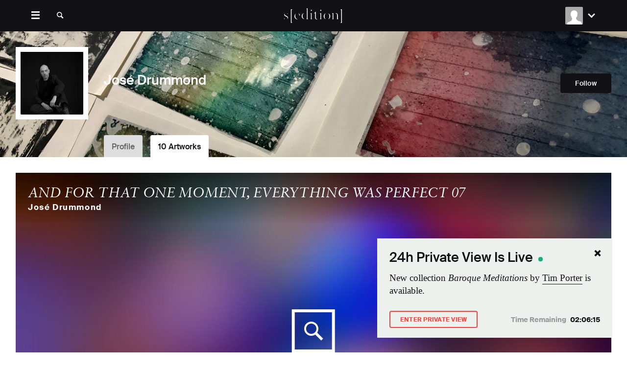

--- FILE ---
content_type: text/html; charset=utf-8
request_url: https://www.seditionart.com/jose-drummond/and-for-that-one-moment-everything-was-perfect-07
body_size: 12600
content:
<!DOCTYPE html>
<html class='artist-artwork-show' lang='en'>
<head>
<title>José Drummond  | AND FOR THAT ONE MOMENT, EVERYTHING WAS PERFECT 07 | Sedition</title>
<script>
  window.__IS_GDPR_COUNTRY__ = false;
  window.__IS_MARKETING_COOKIES_AGREED__ = document.cookie.indexOf('marketing-cookies=true') !== -1;
</script>
<script>
  !function(f,b,e,v,n,t,s)
  {if(f.fbq)return;n=f.fbq=function(){n.callMethod?
  n.callMethod.apply(n,arguments):n.queue.push(arguments)};
  if(!f._fbq)f._fbq=n;n.push=n;n.loaded=!0;n.version='2.0';
  n.queue=[];t=b.createElement(e);t.async=!0;
  t.src=v;s=b.getElementsByTagName(e)[0];
  s.parentNode.insertBefore(t,s)}(window, document,'script',
  'https://connect.facebook.net/en_US/fbevents.js');
  
  if (window.__IS_GDPR_COUNTRY__ && !window.__IS_MARKETING_COOKIES_AGREED__) {
    fbq('consent', 'revoke');
  };
  fbq('init', '514420012070624', {});
  fbq('track', 'PageView');
</script>
<noscript>
<img height='1' src='https://www.facebook.com/tr?id=514420012070624&amp;ev=PageView&amp;noscript=1' style='display:none' width='1'>
</noscript>

<script>
  dataLayer = [{"pixel_id":514420012070624,"User type":"Non member","ecommerce":{"detail":{"actionField":{"list":"Browse"},"products":[{"name":"AND FOR THAT ONE MOMENT, EVERYTHING WAS PERFECT 07","price":"20.0","brand":"José Drummond ","category":"José Drummond "}]}}}];
  
  function gtag(){dataLayer.push(arguments);};
  
  gtag('consent', 'default', {
    'analytics_storage': 'denied',
    'ad_storage': 'denied',
    'region': ['AT', 'BE', 'BG', 'CY', 'CZ', 'DE', 'DK', 'EE', 'ES', 'FI', 'FR', 'GB', 'GR', 'HU', 'HR', 'IE', 'IT', 'LT', 'LU', 'LV', 'MT', 'NL', 'PL', 'PT', 'RO', 'SE', 'SI', 'SK', 'US-CA']
  });
  
  window.grantConsent = function() {
    fbq('consent', 'grant');
    gtag('consent', 'update', {
      'analytics_storage': 'granted',
      'ad_storage': 'granted'
    });
  };
  
  if (window.__IS_MARKETING_COOKIES_AGREED__ || !window.__IS_GDPR_COUNTRY__) {
    window.grantConsent();
  };
  
  dataLayer.push({ 'consentGranted': __IS_MARKETING_COOKIES_AGREED__ });
  
  (function(w,d,s,l,i){w[l]=w[l]||[];w[l].push({'gtm.start':
  new Date().getTime(),event:'gtm.js'});var f=d.getElementsByTagName(s)[0],
  j=d.createElement(s),dl=l!='dataLayer'?'&l='+l:'';j.async=true;j.src=
  'https://www.googletagmanager.com/gtm.js?id='+i+dl;f.parentNode.insertBefore(j,f);
  })(window,document,'script','dataLayer','GTM-PTLFBN2');
</script>

<script async defer src='https://www.googletagmanager.com/gtag/js?id=AW-684546582'></script>
<script>
  window.dataLayer = window.dataLayer || [];
  function gtag(){dataLayer.push(arguments);}
  gtag('js', new Date());
  gtag('config', 'AW-684546582');
  
  window.addEventListener("klaviyoForms", function(e) { 
    if (e.detail.type == 'open' || e.detail.type == 'embedOpen') {
      gtag('event', 'form_open', {'form': 'Klaviyo form', 'form_id': e.detail.formId});
    }
    if (e.detail.type == 'submit') {
      gtag('event', 'form_submit', {'form': 'Klaviyo form', 'form_id': e.detail.formId});
    }
    if (e.detail.type == 'stepSubmit') {
      gtag('event', 'form_step_submit', {'form': 'Klaviyo form', 'step_name': e.detail.metaData.$step_name});
    }
    if (e.detail.type == 'redirectedToUrl') {
      gtag('event', 'form_url_redirect', {'form': 'Klaviyo form', 'form_id': e.detail.formId});
    }
    if (e.detail.type == 'close') {
      gtag('event', 'form_close', {'form': 'Klaviyo form', 'form_id': e.detail.formId});
    }
  });
</script>
<script async defer src='https://www.recaptcha.net/recaptcha/api.js?render=6Lc0LoAUAAAAAOrmsyYg2aOdXOa3G-PAQzL1fHRY'></script>
<script async defer src='https://appleid.cdn-apple.com/appleauth/static/jsapi/appleid/1/en_US/appleid.auth.js'></script>
<meta content='width=device-width, initial-scale=1.0' name='viewport'>
<meta content='app-id=468642152' name='apple-itunes-app'>
<meta content='124782454259469' property='fb:app_id'>
<meta name="apple-auth-nonce" content="9t-r62CDaRjJH2hbSuQuig" />
<meta name="csrf-param" content="authenticity_token" />
<meta name="csrf-token" content="iBnVF1urLupMksK0D9kHv5H+z5E2LJBCMTc87nhxiYS+5A30tXunl5znsPDcdBzFIZttwptAKHvj7Q17aoxc3Q==" />
<link rel="stylesheet" media="screen" href="https://cf-v3.seditionart.com/assets/open_platform-83a6abca7aee46d056c57eb2bf6d10e63ec06d4672d914d3888f115e046d57dd.css" />

<meta content='Other editions: Photography. 2017. 84,38 x 150 cm. Diasec. Ed of 3 + 2 AP.Stills of the first scene of the video, part of the installation “SO YOU ...' property='description'>
<meta content='AND FOR THAT ONE MOMENT, EVERYTHING WAS PERFECT 07 by José Drummond ' property='og:title'>
<meta content='seditionart:artwork' property='og:type'>
<meta content='https://www.seditionart.com/jose-drummond/and-for-that-one-moment-everything-was-perfect-07' property='og:url'>
<meta content='Other editions: Photography. 2017. 84,38 x 150 cm. Diasec. Ed of 3 + 2 AP.Stills of the first scene of the video, part of the installation “SO YOU ...' property='og:description'>
<meta content='https://d21l08rhwa1wjv.cloudfront.net/000/686/917/688350.jpg' property='og:image'>
<meta content='https://www.seditionart.com/jose-drummond' property='seditionart:artist'>
<meta content='player' property='twitter:card'>
<meta content='https://www.seditionart.com/player/108685?autoplay=true&amp;fullscreen=false' property='twitter:player'>
<meta content='1280' property='twitter:player:width'>
<meta content='720' property='twitter:player:height'>
<meta content='https://d21l08rhwa1wjv.cloudfront.net/000/686/917/688350.jpg' property='twitter:image'>
<meta content='AND FOR THAT ONE MOMENT, EVERYTHING WAS PERFECT 07 by José Drummond ' property='twitter:title'>
<meta content='https://www.seditionart.com/jose-drummond/and-for-that-one-moment-everything-was-perfect-07' property='twitter:url'>
<meta content='Other editions: Photography. 2017. 84,38 x 150 cm. Diasec. Ed of 3 + 2 AP.Stills of the first scene of the video, part of the installation “SO YOU ...' property='twitter:description'>

<link href='https://cf-v3.seditionart.com/assets/favicons/apple-touch-icon-4e6330685c349b4e9ea3bf7ec2271b60b6a6f3135c97a26400af4c8b7b068c61.png' rel='apple-touch-icon' sizes='180x180'>
<link href='https://cf-v3.seditionart.com/assets/favicons/favicon-32x32-bae3bbedc52f251192538af7936be6226308e66afd2a99f80b58d872da8eab41.png' rel='icon' sizes='32x32' type='image/png'>
<link href='https://cf-v3.seditionart.com/assets/favicons/favicon-16x16-28ed2ff69629f2c953792ac24bead7753d49523965223dc18f6903615e1a3c14.png' rel='icon' sizes='16x16' type='image/png'>
<link href='/site.webmanifest' rel='manifest'>
<link color='#FF2850' href='https://cf-v3.seditionart.com/assets/favicons/safari-pinned-tab-f0880751ca9e7659bf73627b83b08e264808b5c87aa3260763286d4e93738e3a.svg' rel='mask-icon'>
<meta content='#ffffff' name='msapplication-TileColor'>
<meta content='#ffffff' name='theme-color'>


</head>
<body class='layout--responsive'>
<noscript>
<iframe height='0' src='https://www.googletagmanager.com/ns.html?id=GTM-PTLFBN2' style='display:none;visibility:hidden' width='0'></iframe>
</noscript>

<div class='js-cookie-banner cookie-banner-container zi-3'></div>
<div class='layout__header navigation js-site-navigation'>
<div class='container'>
<a class='site-logo navigation__logo' href='/'></a>

<nav>
<ul class="navigation-menu__items"><li class="navigation-menu__item navigation-menu__desktop-item"><a class="navigation-menu__link navigation-menu__link--icon icon-search js-search-toggle" href="/search"></a></li><li class="navigation-menu__item js-menu-item-portal"><a class="navigation-menu__link" href="/artworks">Artworks</a></li><li class="navigation-menu__item js-menu-item-portal"><a class="navigation-menu__link" href="/artists">Artists</a></li><li class="navigation-menu__item navigation-menu__item--art-stream"><a class="navigation-menu__link" href="/art-stream">Art Stream</a></li><li class="navigation-menu__item"><a class="navigation-menu__link" href="/public-displays">Art for Business</a></li><li class="navigation-menu__item"><a class="navigation-menu__link" href="/muse-frame">Muse Frame</a></li><li class="navigation-menu__item navigation-menu__item--cta navigation-menu__desktop-item js-connect"><a class="navigation-menu__link js-show-signup-modal" href="/signup">Sign Up</a></li><li class="navigation-menu__item navigation-menu__item--cta navigation-menu__desktop-item js-connect"><a class="navigation-menu__link js-show-login-modal" href="/login">Login</a></li></ul>
</nav>
<div class='js-guest-account-navigation'></div>
</div>
<div class='navigation-toolbar js-search-bar'></div>
</div>

<div class='layout__content clearfix'>



<div class='artwork-outer-container'>
<div class='user-header-placeholder'>
<header class="entity-header entity-header--profile js-profile-header">
  <div class="entity-header__background js-profile-header-background" style="background-image: url(https://deaenij3kiw8r.cloudfront.net/system/users/banner_images/223053/original/production-39c800c1859563ab26ff3afc7bdd7f39-IMG_3475.JPG?1616100334);"></div>
  <div class="container pos-rel">
    <div class="row align-items-center pt-1 pt-sm-2" style="flex-wrap: nowrap;">
      <div class="col-auto entity-header__avatar">
        <a class="avatar avatar--profile d-block" href="/users/jose-drummond">
            <img alt="José Drummond  profile picture" src="https://deaenij3kiw8r.cloudfront.net/system/users/avatars/223053/artist_profile/production-a7650d719f9428782b69f6dd0288a55d-Jose_Drummond_by_Eduardo_Martins.jpg?1616099717" />
        </a>
      </div>
      <div class="col">
        <div class="row">
          <div class="col" style="padding-bottom: 4px;">
            <h1 class="headline headline--medium " style="color: #FFFFFF;">
              José Drummond 
            </h1>
          </div>
          <div class="col-sm-auto d-flex align-items-center">
                <a class="btn btn-follow js-follow is-guest" data-follow-user-id="223053" href="#"><span class='follow'>Follow</span><span class='following'>Following</span><span class='unfollow'>Un-follow</span></a>
          </div>
        </div>
      </div>
    </div>
    <div class="entity-header__profile-tabs mt-1 mt-md-2">
      <ul class="entity-tab-nav"><li><a href="/jose-drummond">Profile</a></li><li class="selected simple-navigation-active-leaf"><a class="selected" href="/jose-drummond/artworks">10 Artworks</a></li></ul>
    </div>
  </div>
</header>

</div>
<div class='js-artwork-detail-placeholder'>
<canvas class='layout__header--fixed' id='confetti_canvas'></canvas>
<article class='artwork-detail mt-2 artwork-type-image artwork-name-and-for-that-one-moment-everything-was-perfect-'>
<div class='container'>
<div class='bg-black'>
<div class='js-artwork-detail__preview'></div>
</div>
<div class='row'>
<div class='col-12 col-md mb-2 mb-0-md'>
<div class='js-artwork-detail__before-content'></div>
<div class='mb-1 mt-2'>
<h1 class='artwork-header__title artwork-header__title--lg'>
AND FOR THAT ONE MOMENT, EVERYTHING WAS PERFECT 07
</h1>

</div>
<div class='js-artwork-detail__extra-info'></div>
<div class='excerpt'>
<div class='excerpt__viewport mb-1'>
<div class='excerpt__content text-content artwork-description'>
<p>Other editions: Photography. 2017. 84,38 x 150 cm. Diasec. Ed of 3 + 2 AP.</p>

<p>Stills of the first scene of the video, part of the installation “SO YOU DO BELIEVE THERE’S A HEAVEN?”. This large immersive installation work also included two large mirrors creating an optical sense of Infinitum. The first scene of the video was created with a Macro Lens pointing the camera to a composition of neon lights. It is a piece that follows the recurrent search for fragility, failure, chance, and transience in José Drummond's work. These ideas are often the basis and the result of a research process where a series of unstable actions can develop to uncertainty, misunderstanding, mutability, and hybridity. It is a constant investigation of the space in-between subverting and disrupting the relationship of the works with the viewer. Additionally, an enigmatic and poetic title adds one more layer questioning memory, loss, and existence.</p>
</div>
</div>
<a class='btn-show-more excerpt__btn-more icon-arrow-down js-show-more mb-1' href='#'>
<div class='excerpt__text-more'>
More
</div>
<div class='excerpt__text-less'>
Less
</div>
</a>
</div>
<div class='js-artwork-detail__categories'></div>

</div>
<div class='col-12 col-md-auto mt-2'>
<div class='artwork-actions'>
<div class='row'>
<div class='col-12 col-sm-6 col-md-12'>
<div class='mb-1'>
<div class='row no-gutters' style='margin-bottom: 8px'>
<b class='col-auto headline'>
<div class='pr-mini pb-mini pos-rel fw-600'>
$20
</div>
</b>
</div>
<div class='row'>
<div class='col js-purchasable-description'></div>
</div>
</div>
<div class='js-artwork-actions__before-buy'></div>
<div class='mb-1'>
<a class='btn btn--lg bg-cta btn-buy w-100 js-push-data-layer w-100' data-layer='{&quot;event&quot;:&quot;addToCart&quot;,&quot;ecommerce&quot;:{&quot;add&quot;:{&quot;products&quot;:[{&quot;name&quot;:&quot;AND FOR THAT ONE MOMENT, EVERYTHING WAS PERFECT 07&quot;,&quot;price&quot;:&quot;20.0&quot;,&quot;brand&quot;:&quot;José Drummond &quot;,&quot;category&quot;:&quot;José Drummond &quot;,&quot;quantity&quot;:1}]}}}' href='/signup?sticky_intent=add_artwork_to_cart&amp;sticky_intent_id=108685'>
Buy
</a>
<div class='my-1 pb-1'>
5 left at $20. Next price $22.
<div class='loading-bar'>
<div class='loading-bar__background'></div>
<div class='loading-bar__foreground' style='width: 3%'></div>
</div>

</div>

</div>
<div class='mb-1'>
<a class='color-current wish nowrap js-artwork-wish' href='#'>
<div class='active'>
<div class='iconed-label'>
<div class='iconed-label__icon'>
<span class='icon-heart'></span>
</div>
<div class='iconed-label__label'>
<span class='link-border'>
Remove from Wishlist
</span>
</div>
</div>
</div>
<div class='inactive'>
<div class='iconed-label'>
<div class='iconed-label__icon'>
<span class='icon-heart2'></span>
</div>
<div class='iconed-label__label'>
<span class='link-border'>
Add to Wishlist
</span>
</div>
</div>
</div>
</a>

<div class='gift-widget nowrap js-gift-widget'>
<a class='iconed-label js-btn-gift' href='/signup'>
<div class='iconed-label__icon'>
<span class='icon icon-gift-outline'></span>
</div>
<div class='iconed-label__label'>
<span class='link-border'>
Send as Gift
</span>
</div>
</a>
</div>

<div class='js-artwork-actions__share'></div>
</div>
</div>
<div class='col-12 col-sm-6 col-md-12'>
<div class='row mb-2 mt-1'>
<div class='col-12'>
<article class='mb-2'>
<h1 class='headline headline--section mb-mini'>
Your purchase includes
</h1>
<div class='iconed-label'>
<div class='iconed-label__icon'>
<div class='icon-tv-4k'></div>
</div>
<div class='iconed-label__label'>
High resolution image
</div>
</div>
<div class='iconed-label'>
<div class='iconed-label__icon'>
<div class='icon-hash'></div>
</div>
<div class='iconed-label__label'>
Your edition number
</div>
</div>
<div class='iconed-label'>
<div class='iconed-label__icon'>
<div class='icon-certificate'></div>
</div>
<div class='iconed-label__label'>
Your certificate of authenticity
</div>
</div>
<div class='iconed-label'>
<div class='iconed-label__icon'>
<div class='icon-earnings'></div>
</div>
<div class='iconed-label__label'>
Right to resell on <a href='/trade' class='link-border'>Trade</a>
</div>
</div>
</article>

<div class='mb-2'>
<h1 class='headline headline--section mb-mini mb-mini'>
Play via Art Stream
</h1>
<p>
Art Stream subscribers add this and any any other artwork that is not sold out to their playlists.
<a class='link-border' href='/art-stream'>
Subscribe to Art Stream
</a>
</p>
</div>
</div>
</div>
</div>
</div>
</div>

</div>
</div>
</div>
<div class='mb-3'>
</div>
<div class='js-similar-artworks'></div>
<div class='container mb-3'>
<div class='slate users-slate' data-filter-key='' data-filter-value='' data-order-key='date' data-order='desc'>
<h2 class='slate__title'>
<a href='/artists'>
Artists you might like
</a>
<a class='slate__title-link js-slate__title-link link-border' href='/artists'>
View all artists
</a>
</h2>

<div class='row js-users-frame'>
<figure class='user-component col-6 col-sm-4 col-lg-3 mb-2 js-user-component' data-model-artist-id='100071' data-model-id='100013' data-type='artist'>
<a class='user-component__avatar js-user-component__avatar' href='/stephen_dubois_yang'>
<img alt='Stephen Dubois Yang' class='avatar lazy-image js-lazy-image' src='https://deaenij3kiw8r.cloudfront.net/system/users/avatars/100013/artist_profile/production-293aad16a1e3e6cdf193b092e28b0629-abc.png?1677677809'>
<dl class='user-stats'>
<div class='user-stats__column user-stats__stat--artworks'>
<div class='user-stats__stat'>
<dt>
Artworks
</dt>
<dd>
14
</dd>
</div>
</div>
<div class='user-stats__column user-stats__stat--collectors'>
<div class='user-stats__stat'>
<dt>
Collectors
</dt>
<dd>
88
</dd>
</div>
</div>
<div class='user-stats__column user-stats__stat--follows'>
<div class='user-stats__stat'>
<dt>
Following
</dt>
<dd>
259
</dd>
</div>
</div>
<div class='user-stats__column user-stats__stat--followers'>
<div class='user-stats__stat js-user-stats__stat--followers'>
<dt>
Followers
</dt>
<dd>
241
</dd>
</div>
</div>
<div class='user-stats__column user-stats__stat--collected'>
<div class='user-stats__stat'>
<dt>
Collected
</dt>
<dd>
0
</dd>
</div>
</div>
</dl>
</a>
<figcaption class='user-component__name'>
<a class='artist-name' href='/stephen_dubois_yang'>
Stephen Dubois Yang
</a>
</figcaption>
</figure>

<figure class='user-component col-6 col-sm-4 col-lg-3 mb-2 js-user-component' data-model-artist-id='100172' data-model-id='141437' data-type='artist'>
<a class='user-component__avatar js-user-component__avatar' href='/visual_artist_frank_bonilla'>
<img alt='Visual Artist Frank Bonilla' class='avatar lazy-image js-lazy-image' src='https://deaenij3kiw8r.cloudfront.net/system/users/avatars/141437/artist_profile/production-9507e6fdd9b244b483d4173d74f49db6-vafbART2017PIXELS.jpg?1495428778'>
<dl class='user-stats'>
<div class='user-stats__column user-stats__stat--artworks'>
<div class='user-stats__stat'>
<dt>
Artworks
</dt>
<dd>
14
</dd>
</div>
</div>
<div class='user-stats__column user-stats__stat--collectors'>
<div class='user-stats__stat'>
<dt>
Collectors
</dt>
<dd>
57
</dd>
</div>
</div>
<div class='user-stats__column user-stats__stat--follows'>
<div class='user-stats__stat'>
<dt>
Following
</dt>
<dd>
5126
</dd>
</div>
</div>
<div class='user-stats__column user-stats__stat--followers'>
<div class='user-stats__stat js-user-stats__stat--followers'>
<dt>
Followers
</dt>
<dd>
338
</dd>
</div>
</div>
<div class='user-stats__column user-stats__stat--collected'>
<div class='user-stats__stat'>
<dt>
Collected
</dt>
<dd>
22
</dd>
</div>
</div>
</dl>
</a>
<figcaption class='user-component__name'>
<a class='artist-name' href='/visual_artist_frank_bonilla'>
Visual Artist Frank Bonilla
</a>
</figcaption>
</figure>

<figure class='user-component col-6 col-sm-4 col-lg-3 mb-2 js-user-component' data-model-artist-id='100480' data-model-id='143438' data-type='artist'>
<a class='user-component__avatar js-user-component__avatar' href='/jean-francois-reveillard'>
<img alt='Jean-François Réveillard .JfR.' class='avatar lazy-image js-lazy-image' src='https://deaenij3kiw8r.cloudfront.net/system/users/avatars/143438/artist_profile/production-f73a155ed4f4a4072883b644d82f246d-jfr-portrait.JPG?1644335482'>
<dl class='user-stats'>
<div class='user-stats__column user-stats__stat--artworks'>
<div class='user-stats__stat'>
<dt>
Artworks
</dt>
<dd>
11
</dd>
</div>
</div>
<div class='user-stats__column user-stats__stat--collectors'>
<div class='user-stats__stat'>
<dt>
Collectors
</dt>
<dd>
72
</dd>
</div>
</div>
<div class='user-stats__column user-stats__stat--follows'>
<div class='user-stats__stat'>
<dt>
Following
</dt>
<dd>
1501
</dd>
</div>
</div>
<div class='user-stats__column user-stats__stat--followers'>
<div class='user-stats__stat js-user-stats__stat--followers'>
<dt>
Followers
</dt>
<dd>
287
</dd>
</div>
</div>
<div class='user-stats__column user-stats__stat--collected'>
<div class='user-stats__stat'>
<dt>
Collected
</dt>
<dd>
6
</dd>
</div>
</div>
</dl>
</a>
<figcaption class='user-component__name'>
<a class='artist-name' href='/jean-francois-reveillard'>
Jean-François Réveillard .JfR.
</a>
</figcaption>
</figure>

<figure class='user-component col-6 col-sm-4 col-lg-3 mb-2 js-user-component' data-model-artist-id='100720' data-model-id='148984' data-type='artist'>
<a class='user-component__avatar js-user-component__avatar' href='/dave-white'>
<img alt='Dave White' class='avatar lazy-image js-lazy-image' src='https://deaenij3kiw8r.cloudfront.net/system/users/avatars/148984/artist_profile/production-b07a417ed33d8c0c0d8539c5b71228b0-DaveWhite04.jpg?1680186628'>
<dl class='user-stats'>
<div class='user-stats__column user-stats__stat--artworks'>
<div class='user-stats__stat'>
<dt>
Artworks
</dt>
<dd>
5
</dd>
</div>
</div>
<div class='user-stats__column user-stats__stat--collectors'>
<div class='user-stats__stat'>
<dt>
Collectors
</dt>
<dd>
176
</dd>
</div>
</div>
<div class='user-stats__column user-stats__stat--follows'>
<div class='user-stats__stat'>
<dt>
Following
</dt>
<dd>
1
</dd>
</div>
</div>
<div class='user-stats__column user-stats__stat--followers'>
<div class='user-stats__stat js-user-stats__stat--followers'>
<dt>
Followers
</dt>
<dd>
194
</dd>
</div>
</div>
<div class='user-stats__column user-stats__stat--collected'>
<div class='user-stats__stat'>
<dt>
Collected
</dt>
<dd>
0
</dd>
</div>
</div>
</dl>
</a>
<figcaption class='user-component__name'>
<a class='artist-name' href='/dave-white'>
Dave White
</a>
</figcaption>
</figure>

</div>
</div>

</div>
</article>
<div id='app'></div>
<script>
  window.artworkDetailJSON = {"id":108685,"short_name":"and-for-that-one-moment-everything-was-perfect-07","title":"AND FOR THAT ONE MOMENT, EVERYTHING WAS PERFECT 07","vip":false,"popular":0,"primary_image":true,"edition_info":"Only 5 left at","current_price":"$20","current_prices":{"USD":"$20","GBP":"£15","EUR":"€17","CNY":"¥144"},"url":"http://www.seditionart.com/jose-drummond/and-for-that-one-moment-everything-was-perfect-07","thumbnail":"https://d21l08rhwa1wjv.cloudfront.net/000/686/917/688318.jpg","artist_name":"José Drummond ","price":2000,"date":1677923404,"type":"image","total_editions":50,"remaining_editions":0.02,"artist_url":"http://www.seditionart.com/jose-drummond","artist_avatar_url":"https://deaenij3kiw8r.cloudfront.net/system/users/avatars/223053/artist_profile/production-a7650d719f9428782b69f6dd0288a55d-Jose_Drummond_by_Eduardo_Martins.jpg?1616099717","artist_location":"","featured":null,"ranked":false,"artist_id":102459,"version":"3c6713ed0b513644dc1f892bf008d1f4","children_count":0,"for_sale":1,"sold_out":0,"pricing_info":"Only 5 left at this price","dominant_color":"#000000","total_remaining_editions":50,"thumbnail_max":"https://d21l08rhwa1wjv.cloudfront.net/000/686/917/688324.jpg","seconds":null,"duration":"","extended_preload":false,"available_for_purchase":true,"has_selling_edition_listings":false,"artist_user_id":223053,"nft":null,"description":"\u003cp\u003eOther editions: Photography. 2017. 84,38 x 150 cm. Diasec. Ed of 3 + 2 AP.\u003c/p\u003e\n\n\u003cp\u003eStills of the first scene of the video, part of the installation “SO YOU DO BELIEVE THERE’S A HEAVEN?”. This large immersive installation work also included two large mirrors creating an optical sense of Infinitum. The first scene of the video was created with a Macro Lens pointing the camera to a composition of neon lights. It is a piece that follows the recurrent search for fragility, failure, chance, and transience in José Drummond's work. These ideas are often the basis and the result of a research process where a series of unstable actions can develop to uncertainty, misunderstanding, mutability, and hybridity. It is a constant investigation of the space in-between subverting and disrupting the relationship of the works with the viewer. Additionally, an enigmatic and poetic title adds one more layer questioning memory, loss, and existence.\u003c/p\u003e","images":{"hd":"https://d21l08rhwa1wjv.cloudfront.net/000/686/917/688353.jpg","highres":"https://d21l08rhwa1wjv.cloudfront.net/000/686/917/688353.jpg","thumbnail_max":"https://d21l08rhwa1wjv.cloudfront.net/000/686/917/688324.jpg","fullscreen":"https://d21l08rhwa1wjv.cloudfront.net/000/686/917/688354.jpg"},"videos":null,"children":[],"bundles":[],"bundled_physical_objects":[]};
</script>

</div>
</div>

</div>
<div class='modal modal--narrow modal--auth hide fade js-signup-modal' id='signup-modal' role='dialog' tabindex='-1'>
<div class='modal-header'>
<button class='modal-close' data-dismiss='modal' type='button'></button>
<h1 class='modal-title'>
Sign up
<span class='wrap-switch-modal'>
or
<a class='js-switch-modal' href='#login-modal'>
Log In
</a>
</span>
</h1>
</div>
<div class='modal-description'></div>
<div class='modal-body'>
<form class="simple_form js-auth-form js-auth-form--signup form-full-width form-credentials form-invalid mb-0" id="new_user" data-validate-on-submit="true" novalidate="novalidate" action="https://www.seditionart.com/account/user" accept-charset="UTF-8" method="post"><input name="utf8" type="hidden" value="&#x2713;" /><input type="hidden" name="authenticity_token" value="bxg7yx1nvpEJRKo68dp8YWue3XjhMq4Y4NdrnIsH7xQZCIdGL+ND61HrblbTqv1OJs63YwICJPwkVZPbKWWS8Q==" /><div class='pos-rel js-auth-form__signup-impossible-group'>
<div class="control-group string required user_name"><div class="controls"><input class="string required focus" required="required" aria-required="true" placeholder="Full name" type="text" name="user[name]" id="user_name" /></div></div>
<div class="control-group email required user_email"><div class="controls"><input class="string email required" required="required" aria-required="true" placeholder="Email" type="email" name="user[email]" id="user_email" /></div></div>
<div class="control-group password required user_password"><div class="controls"><input autocomplete="off" class="password required" required="required" aria-required="true" placeholder="Password - min 6 characters" type="password" name="user[password]" id="user_password" /></div></div>
<input name='sticky_intent' type='hidden'>
<input name='sticky_intent_id' type='hidden'>
<input class='js-auth-form__recaptcha-token' name='recaptcha[token]' type='hidden'>
<input class='js-auth-form__recaptcha-solution-token' name='recaptcha[solution_token]' type='hidden'>
<div class='mb-2 text-left'>
<div class="control-group boolean required user_accept_terms"><label class="boolean required control-label" for="user_accept_terms">I agree to the <a class='link-border' href='/terms' target='_blank'>T&C</a> and <a class='link-border' href='/privacy' target='_blank'>data privacy policy</a> <abbr title="required">*</abbr></label><div class="controls"><input value="0" type="hidden" name="user[accept_terms]" /><label class="checkbox"><input class="boolean required js-user-terms" required="required" aria-required="true" type="checkbox" value="1" name="user[accept_terms]" id="user_accept_terms" /></label></div></div>
</div>
<div class='js-auth-form__recaptcha-placeholder nmt-1 mb-1'></div>
<button class='btn bg-cta w-100 js-auth-form__submit btn--loading-when-disabled' type='submit'>
<span class='btn__content'>
Agree and sign up
</span>
<span class='btn__loading'>
Creating account...
</span>
</button>
<div class='auth-form__signup-impossible-group-overlay'></div>
<div class='auth-form__signup-impossible-group-message-container'>
<div class='auth-form__signup-impossible-group-message'>
<div class='key-value__value'>
Error Occurred
</div>
<div class='stanfirst stanfirst--small'>
The spam detection system determined that this request is possibly spam. Our sincere apologies if this is not the case. We would appreciate if you would inform us about this issue at <a class='link-border' href='mailto:support@seditionart.com'>support@seditionart.com</a>
</div>
</div>
</div>
</div>
<div class='muted text-left fs-smaller'>
By signing up you agree to receive:
Invitations to private views.
Collector offers and email updates.
You can unsubscribe at any time from your account settings.
</div>
</form>
</div>
</div>

<div class='modal modal--narrow modal--auth hide fade js-login-modal' id='login-modal' role='dialog' tabindex='-1'>
<div class='modal-header'>
<button class='modal-close' data-dismiss='modal' type='button'></button>
<h1 class='modal-title'>
Log In
<span class='wrap-switch-modal'>
or
<a class='js-switch-modal' href='#signup-modal'>
Sign Up
</a>
</span>
</h1>
</div>
<div class='modal-description'></div>
<div class='modal-body'>
<form class="simple_form form-full-width form-credentials form-invalid js-auth-form js-auth-form--login" novalidate="novalidate" action="https://www.seditionart.com/account/session" accept-charset="UTF-8" method="post"><input name="utf8" type="hidden" value="&#x2713;" /><input type="hidden" name="authenticity_token" value="cRmhr8W96RcUjchWyjRX9Gk/G5Dn0qDVvvstn8ONPNNsdLG8mpYD0QFIjeiUq0l5UWbGsD7/SO1O6uG3Xgdswg==" /><div class="control-group email required session_email"><div class="controls"><input class="string email required input-email  focus" value="" placeholder="Email" type="email" name="session[email]" id="session_email" /></div></div>
<div class="control-group password required session_password"><div class="controls"><input class="password required input-password" autocomplete="off" placeholder="Password" type="password" name="session[password]" id="session_password" /></div></div>
<div class='clearfix mb-2'>
<div class='pull-left'>
<div class="control-group boolean optional session_remember_me"><label class="boolean optional control-label" for="session_remember_me">Remember me</label><div class="controls"><input value="0" type="hidden" name="session[remember_me]" /><label class="checkbox"><input class="boolean optional" type="checkbox" value="1" checked="checked" name="session[remember_me]" id="session_remember_me" /></label></div></div>
</div>
<div class='pull-right'>
<a class='link-border' href='/account/password_resets/new'>
Forgot password?
</a>
</div>
</div>
<p class='mb-0'>
<button class='btn bg-cta w-100 js-auth-form__submit btn--loading-when-disabled'>
<span class='btn__content'>
Log in
</span>
<span class='btn__loading'>
Logging In...
</span>
</button>
</p>
</form>
</div>
</div>


<div class="gift-box" id="gift-box">
</div>
<div class='layout__footer site-footer js-site-footer'>
<nav class='container'>
<div class='row'>
<div class='col mb-3 mb-lg-0'>
<div class='row'>
<div class='col-6 col-sm mb-3 mb-sm-0'>
<h2>
Quick links
</h2>
<ul>
<li>
<a href='/how-it-works'>
How it works
</a>
</li>
<li>
<a href='/gift'>
Gifts
</a>
</li>
<li>
<a href='/purchase-credit'>
Purchase Credit
</a>
</li>
<li>
<a href='/redeem'>
Redeem Gift Cards
</a>
</li>
<li>
<a href='/help-centre'>
Help Centre
</a>
</li>
<li>
<a href='https://opensea.io/collection/sedition-art' rel='noopener noreferrer nofollow' target='_blank'>
OpenSea Collection
</a>
</li>
</ul>
</div>
<div class='col-6 col-sm mb-3 mb-sm-0'>
<h2>
Company
</h2>
<ul>
<li>
<a href='/contact'>
Contact
</a>
</li>
<li>
<a href='/magazine'>
News
</a>
</li>
<li>
<a href='/apps'>
Apps
</a>
</li>
<li>
<a href='/trade'>
Trade
</a>
</li>
</ul>
</div>
<div class='col-6 col-sm'>
<h2>
Connect
</h2>
<ul>
<li>
<a href='https://fb.me/seditionart' rel='nofollow' target='_blank'>
Facebook
</a>
</li>
<li>
<a href='https://twitter.com/seditionart' rel='nofollow' target='_blank'>
Twitter
</a>
</li>
<li>
<a href='https://www.instagram.com/seditionart' rel='nofollow' target='_blank'>
Instagram
</a>
</li>
<li>
<a href='https://vimeo.com/seditionart' rel='nofollow' target='_blank'>
Vimeo
</a>
</li>
</ul>
</div>
<div class='col-6 col-sm'>
<h2>
Legal
</h2>
<ul>
<li>
<a href='/terms'>
Terms &amp; Conditions
</a>
</li>
<li>
<a href='/privacy'>
Privacy Policy
</a>
</li>
</ul>
</div>
</div>
</div>
<div class='col-12 col-lg-4 order-lg-first'>
<div class='row'>
<div class='col-auto col-lg-12'>
<h1 class='mb-2 mb-sm-0 mb-lg-2'>
Turn Screens Into Art.™
</h1>
</div>
<div class='col-auto col-lg-12'>
<p>
&copy;
2025 Sedition Ltd
</p>
</div>
</div>
</div>
</div>
</nav>
</div>

<div class='modal hide fade' data-message='We have been notified about the error and we will deal with the issue as soon as possible.' id='error-modal' role='dialog' tabindex='-1'>
<div class='modal-header'>
<button class='modal-close' data-dismiss='modal' type='button'></button>
<h1 class='modal-title'>
Error occurred
</h1>
</div>
<div class='modal-body'>
<p class='js-error-modal-content'>
We have been notified about the error and we will deal with the issue as soon as possible.
</p>
</div>
</div>

<article class='notification-callout js-notification-callout--private-view' data-id='baroque-meditations' data-type='collection'>
<h1 class='headline headline--xxs mb-1'>
24h Private View Is Live
</h1>
<button class='icon-cross icon-button icon-button--medium notification-callout__close js-notification-callout__dismiss push-analytics' data-ga-action='Close: PV Callout' type='button'></button>
<div class='article__content article__content--smaller'>
<p>
New collection <em>Baroque Meditations</em> by <a class='nowrap' href='/tim-porter'>Tim Porter</a> is available.
</p>
</div>
<div class='container px-0'>
<div class='row'>
<div class='col'>
<a class='btn btn--border btn--border-cta btn--medium' href='/tim-porter/collection/baroque-meditations'>
Enter Private View
</a>
</div>
<div class='col-auto fw-bold d-flex align-items-center pt-1 pt-sm-0'>
<span class='muted mr-mini'>
Time Remaining
</span>
<time class='js-countdown' data-countdown='7581'>
02:06:22
</time>
</div>
</div>
</div>
</article>

<script src="https://cf-v3.seditionart.com/packs/js/vendor-29c2a6726490871cb4b1.chunk.js" crossorigin=""></script>
<script src="https://cf-v3.seditionart.com/packs/js/vendor-chunk-config-881bef6f8fca2eafbbc2.js" crossorigin=""></script>
<script src="https://cf-v3.seditionart.com/assets/core_libs-cbdb99d94f648d1d75a45c5d8ef1f2a27c03756f4579fe6cb8703270ab7d7f8a.js" crossorigin=""></script>
<script>
  window.sedition = window.sedition || {};
  sedition.currentUser = {"current_currency":"USD","currency":"USD"};
  sedition.loggedInUser = null
  sedition.user = new window.CurrentUser(sedition.loggedInUser);
</script>

<script>
  sedition.exchangeRates = {
    'EUR': 0.862768,
    'CNY': 7.11935,
    'GBP': 0.761564,
    'USD': 1,
  };
</script>

<script src="https://cf-v3.seditionart.com/assets/jwplayer-7bd4d950a3ba494c4b2dfbba9ed996e3f03eca7dde3dd5d594898ccfdb99667e.js"></script>
<script src="https://cf-v3.seditionart.com/assets/open_platform-362f79c128352b0da276db433d88a2dfc45ef20230f6bde6b10938c511b9f289.js"></script>
<script src="https://cf-v3.seditionart.com/assets/open_platform/discover-08eb84533cb336705f3f30111eba6f1632cb8cde5ba51937ba1652f6d430d393.js" crossorigin=""></script>
<script src="https://cf-v3.seditionart.com/packs/js/common-f7773c52cfff9f729af2.js" crossorigin=""></script>
<script>
(function() {
  var key = '__preloadedResponses';
  window[key] = window[key] || {};
  window[key]['ResponseArtworkDetails'] = window[key]['ResponseArtworkDetails'] || [];
  window[key]['ResponseArtworkDetails'].push(
    {"id":108685,"slug":"and-for-that-one-moment-everything-was-perfect-07","title":"AND FOR THAT ONE MOMENT, EVERYTHING WAS PERFECT 07","artist_name":"José Drummond ","vip":false,"price":2000,"thumbnail_url":"https://d21l08rhwa1wjv.cloudfront.net/000/686/917/688324.jpg","type":"image","total_editions":50,"artist_user_id":223053,"children_count":0,"for_sale":true,"sold_out":false,"remaining_editions":50,"url":"http://www.seditionart.com/jose-drummond/and-for-that-one-moment-everything-was-perfect-07","artist_url":"http://www.seditionart.com/jose-drummond","duration":null,"description":"Other editions: Photography. 2017. 84,38 x 150 cm. Diasec. Ed of 3 + 2 AP.\r\n\r\nStills of the first scene of the video, part of the installation “SO YOU DO BELIEVE THERE’S A HEAVEN?”. This large immersive installation work also included two large mirrors creating an optical sense of Infinitum. The first scene of the video was created with a Macro Lens pointing the camera to a composition of neon lights. It is a piece that follows the recurrent search for fragility, failure, chance, and transience in José Drummond's work. These ideas are often the basis and the result of a research process where a series of unstable actions can develop to uncertainty, misunderstanding, mutability, and hybridity. It is a constant investigation of the space in-between subverting and disrupting the relationship of the works with the viewer. Additionally, an enigmatic and poetic title adds one more layer questioning memory, loss, and existence.","categories":[],"published_at":1677923404,"resolution":{"width":3937,"height":6999},"bundled_physical_objects":[]}
  )
})();
</script>

<script>
(function() {
  var key = '__preloadedResponses';
  window[key] = window[key] || {};
  window[key]['ResponseUser'] = window[key]['ResponseUser'] || [];
  window[key]['ResponseUser'].push(
    {"id":223053,"name":"José Drummond ","avatar_url":"https://deaenij3kiw8r.cloudfront.net/system/users/avatars/223053/artist_large/production-a7650d719f9428782b69f6dd0288a55d-Jose_Drummond_by_Eduardo_Martins.jpg?1616099717","url":"/jose-drummond","editions_count":0,"followers_count":7,"following_count":0,"artist":{"collectors_count":0,"artworks_count":10},"location":"","biography":"José Drummond is a Portuguese artist currently based in Shanghai and Lisbon. His research-driven practice is an enigmatic and poetic investigation of the space in-between with questions of displacement, transience, and fragmented identities. Making use of a heterogeneous formal language where Installation, Video, Lights, Photography, and Painting intersect, Drummond’s process-based hybrid works defy classifications and artistic genres. His works are made with a strong experimental aspect, in the sense of permanently question the relationship, sometimes paradoxical and disruptive with the viewer. He is the director of VAFA - international video art festival, in Macau, and holds an MFA in Creative Practice from the University of Plymouth (UK) and the Transart Institute in New York (USA). He is a 2016 Sovereign Asian Art Award finalist and received scholarships from the Orient\r\nFoundation (Portugal), the National Centre of Culture (Portugal), and the Cultural Institute of Macau. He represented Portugal at Valencia Biennale. As a curator he explores the bridges between China and the West with “Where is China?”, presented simultaneously at the Millennium Museum in Beijing and the Orient Museum in Lisbon, being his most significant contribution.","rank":94191,"has_otp":false,"has_intent":false}
  )
})();
</script>

<script src="https://cf-v3.seditionart.com/packs/js/index-10ea0e63cc2f401ab2b0.js" crossorigin=""></script>

<script src='//static.klaviyo.com/onsite/js/klaviyo.js?company_id=S5WZh5'></script>
<script>
  Backbone.history.start({ pushState: true, hashChange: false });
  window.offerMobileApp = true;
  
  _linkedin_partner_id = "5068161";
  window._linkedin_data_partner_ids = window._linkedin_data_partner_ids || [];
  window._linkedin_data_partner_ids.push(_linkedin_partner_id);
  
  (function(l) {
    if (!l) {
        window.lintrk = function(a,b){window.lintrk.q.push([a,b])};
        window.lintrk.q = [];
    }
    var s = document.getElementsByTagName("script")[0];
    var b = document.createElement("script");
    b.type = "text/javascript";
    b.async = true;
    b.src = "https://snap.licdn.com/li.lms-analytics/insight.min.js";
    s.parentNode.insertBefore(b, s);
  })(window.lintrk);
</script>
<noscript>
<img>height="1" width="1" style="display:none;" alt="" src="https://px.ads.linkedin.com/collect/?pid=5068161&fmt=gif"</img>
</noscript>
<div id='fb-root'></div>
<script>
  window.fbAsyncInit = function() {
    FB.init({
      appId  : '124782454259469',
      status : true,
      cookie : true,
      xfbml  : true,
    });
  };
  
  (function(d){
     var js, id = 'facebook-jssdk'; if (d.getElementById(id)) {return;}
     js = d.createElement('script'); js.id = id; js.async = true;
     js.src = "//connect.facebook.net/en_GB/all.js";
     d.getElementsByTagName('head')[0].appendChild(js);
   }(document));
</script>


<script src="https://cf-v3.seditionart.com/packs/js/profile-app-8a4d3646781bd4187f86.js" crossorigin=""></script>
<script src="https://cf-v3.seditionart.com/packs/js/public-displays-40ef4c48aa76a396ab98.js" crossorigin=""></script>
<script src="https://cf-v3.seditionart.com/packs/js/two-factor-app-d13b2b03bed3062b4467.js" crossorigin=""></script>
<script src="https://cf-v3.seditionart.com/packs/js/muse-frame-b984edc9431caacbe759.js" crossorigin=""></script>
<script src="https://cf-v3.seditionart.com/packs/js/contact-055c75e395be0181afe7.js" crossorigin=""></script>

</body>
</html>


--- FILE ---
content_type: application/javascript
request_url: https://cf-v3.seditionart.com/packs/js/index-10ea0e63cc2f401ab2b0.js
body_size: 264684
content:
/*! For license information please see index-10ea0e63cc2f401ab2b0.js.LICENSE */
!function(e){function t(t){for(var r,i,c=t[0],s=t[1],l=t[2],d=0,f=[];d<c.length;d++)i=c[d],Object.prototype.hasOwnProperty.call(o,i)&&o[i]&&f.push(o[i][0]),o[i]=0;for(r in s)Object.prototype.hasOwnProperty.call(s,r)&&(e[r]=s[r]);for(u&&u(t);f.length;)f.shift()();return a.push.apply(a,l||[]),n()}function n(){for(var e,t=0;t<a.length;t++){for(var n=a[t],r=!0,c=1;c<n.length;c++){var s=n[c];0!==o[s]&&(r=!1)}r&&(a.splice(t--,1),e=i(i.s=n[0]))}return e}var r={},o={12:0},a=[];function i(t){if(r[t])return r[t].exports;var n=r[t]={i:t,l:!1,exports:{}};return e[t].call(n.exports,n,n.exports,i),n.l=!0,n.exports}i.e=function(e){var t=[],n=o[e];if(0!==n)if(n)t.push(n[2]);else{var r=new Promise((function(t,r){n=o[e]=[t,r]}));t.push(n[2]=r);var a,c=document.createElement("script");c.charset="utf-8",c.timeout=120,i.nc&&c.setAttribute("nonce",i.nc),c.src=function(e){return i.p+"js/"+({}[e]||e)+"-"+{28:"6d11b367188717bb50c0",29:"e84c1fa5fc1b7e2af7e7",30:"f94153c382d4c750ab33",31:"ac0819ff7b07adfda510"}[e]+".chunk.js"}(e);var s=new Error;a=function(t){c.onerror=c.onload=null,clearTimeout(l);var n=o[e];if(0!==n){if(n){var r=t&&("load"===t.type?"missing":t.type),a=t&&t.target&&t.target.src;s.message="Loading chunk "+e+" failed.\n("+r+": "+a+")",s.name="ChunkLoadError",s.type=r,s.request=a,n[1](s)}o[e]=void 0}};var l=setTimeout((function(){a({type:"timeout",target:c})}),12e4);c.onerror=c.onload=a,document.head.appendChild(c)}return Promise.all(t)},i.m=e,i.c=r,i.d=function(e,t,n){i.o(e,t)||Object.defineProperty(e,t,{enumerable:!0,get:n})},i.r=function(e){"undefined"!==typeof Symbol&&Symbol.toStringTag&&Object.defineProperty(e,Symbol.toStringTag,{value:"Module"}),Object.defineProperty(e,"__esModule",{value:!0})},i.t=function(e,t){if(1&t&&(e=i(e)),8&t)return e;if(4&t&&"object"===typeof e&&e&&e.__esModule)return e;var n=Object.create(null);if(i.r(n),Object.defineProperty(n,"default",{enumerable:!0,value:e}),2&t&&"string"!=typeof e)for(var r in e)i.d(n,r,function(t){return e[t]}.bind(null,r));return n},i.n=function(e){var t=e&&e.__esModule?function(){return e.default}:function(){return e};return i.d(t,"a",t),t},i.o=function(e,t){return Object.prototype.hasOwnProperty.call(e,t)},i.p="//cf-v3.seditionart.com/packs/",i.oe=function(e){throw console.error(e),e};var c=window.webpackJsonp=window.webpackJsonp||[],s=c.push.bind(c);c.push=t,c=c.slice();for(var l=0;l<c.length;l++)t(c[l]);var u=s;a.push([1758,0]),n()}([,function(e,t,n){"use strict";n.d(t,"a",(function(){return c}));var r=n(65),o=n.n(r),a=n(29),i=o.a.create();i.interceptors.request.use((function(e){if("put"===e.method||"delete"===e.method||"patch"===e.method||"post"===e.method){var t=Object(a.a)("csrf-token");t&&e.headers&&(e.headers["X-CSRF-TOKEN"]=t)}return e})),i.defaults.headers.common["X-Requested-With"]="XMLHttpRequest",i.defaults.headers.common.Accept="application/json, text/javascript";var c=i;window.request=c},,function(e,t,n){"use strict";(function(e){var r,o;n.d(t,"p",(function(){return a})),n.d(t,"o",(function(){return i})),n.d(t,"q",(function(){return c})),n.d(t,"m",(function(){return s})),n.d(t,"r",(function(){return l})),n.d(t,"k",(function(){return u})),n.d(t,"u",(function(){return d})),n.d(t,"g",(function(){return f})),n.d(t,"c",(function(){return p})),n.d(t,"v",(function(){return h})),n.d(t,"h",(function(){return v})),n.d(t,"b",(function(){return m})),n.d(t,"t",(function(){return y})),n.d(t,"e",(function(){return g})),n.d(t,"j",(function(){return b})),n.d(t,"d",(function(){return w})),n.d(t,"l",(function(){return E})),n.d(t,"a",(function(){return O})),n.d(t,"n",(function(){return _})),n.d(t,"f",(function(){return S})),n.d(t,"i",(function(){return x})),n.d(t,"s",(function(){return C}));var a="6Lc0LoAUAAAAAOrmsyYg2aOdXOa3G-PAQzL1fHRY",i="6LcQv4AUAAAAAKh2HIOZUB2bhxncVv4DEpVYq588",c=.5,s="true"===(null===(o=null===(r="false")?void 0:r.toLowerCase)||void 0===o?void 0:o.call(r)),l="pk_live_byaes78zG76v5k8L7E8r6Okl",u=300,d=3840,f={sign_in_with_apple:!1,support_v2:!1},p="".concat("https","://").concat("assets.seditionart.com","/"),h=function(e){return void 0===e&&(e=""),"".concat(p).concat(e)},v="".concat("https","://").concat("www.seditionart.com"),m="com.seditionart",y="To connect Wallet to your Sedition account you need first to verify the ownership of the wallet. Simply sign this message to prove your ownership. This will not cost you any Ether. One-time signature ID: %s",g="0x7f44698c7D94eA548F830f156Dc71069cC36BC38",b="0x36274414d89B38d0292fb54E8767AF79f29FE00B",w="1",E="15000000000000000",O=e.env.ALCHEMY_API_KEY,_="https://opensea.io/collection/sedition-art",S="https://fb.me/seditionart",x="https://www.instagram.com/seditionart",C="https://twitter.com/seditionart"}).call(this,n(130))},,,function(e,t,n){"use strict";n.d(t,"t",(function(){return o})),n.d(t,"w",(function(){return a})),n.d(t,"e",(function(){return i})),n.d(t,"z",(function(){return c})),n.d(t,"c",(function(){return s})),n.d(t,"h",(function(){return l})),n.d(t,"d",(function(){return u})),n.d(t,"y",(function(){return d})),n.d(t,"u",(function(){return f})),n.d(t,"s",(function(){return p})),n.d(t,"q",(function(){return h})),n.d(t,"r",(function(){return v})),n.d(t,"m",(function(){return m})),n.d(t,"j",(function(){return y})),n.d(t,"b",(function(){return g})),n.d(t,"x",(function(){return b})),n.d(t,"g",(function(){return w})),n.d(t,"l",(function(){return E})),n.d(t,"f",(function(){return O})),n.d(t,"p",(function(){return _})),n.d(t,"i",(function(){return S})),n.d(t,"k",(function(){return x})),n.d(t,"v",(function(){return C})),n.d(t,"n",(function(){return T})),n.d(t,"a",(function(){return M})),n.d(t,"o",(function(){return k}));var r=n(3),o="sedition",a="voucher-code",i=r.c,c=r.v,s="/blank.m4v",l={PLAYLIST_ARTWORK:"playlist-artwork"},u={sm:576,md:768,lg:1171},d=r.u,f=(r.g,r.r),p=r.q,h=r.o,v=r.p,m=r.k,y=r.h,g=r.b,b=r.t,w=r.e,E=r.j,O=parseInt(r.d),_=r.n,S=r.f,x=r.i,C=r.s,T=String(r.l),M=r.a,k=r.m},,function(e,t,n){"use strict";var r,o,a;n.d(t,"c",(function(){return r})),n.d(t,"d",(function(){return o})),n.d(t,"b",(function(){return a})),n.d(t,"i",(function(){return u})),n.d(t,"a",(function(){return d})),n.d(t,"f",(function(){return i})),n.d(t,"e",(function(){return c})),n.d(t,"g",(function(){return s})),n.d(t,"h",(function(){return l})),function(e){e.video="video",e.image="image"}(r||(r={})),function(e){e.draft="draft",e.upcoming="upcoming",e.ongoing="ongoing",e.ended="ended"}(o||(o={})),function(e){e["4K"]="4K",e.HD="HD"}(a||(a={}));var i,c,s,l,u=function(e){return void 0!==e.description},d=["curated","op"];!function(e){e[e.BACKSPACE=8]="BACKSPACE",e[e.ESCAPE=27]="ESCAPE",e[e.SPACE=32]="SPACE",e[e.ARROW_LEFT=37]="ARROW_LEFT",e[e.ARROW_UP=38]="ARROW_UP",e[e.ARROW_RIGHT=39]="ARROW_RIGHT",e[e.ARROW_DOWN=40]="ARROW_DOWN"}(i||(i={})),function(e){e.SET_RECEIVER_SETTINGS="SET_RECEIVER_SETTINGS",e.PLAYLIST_SET_REPEAT_MODE="PLAYLIST_SET_REPEAT_MODE",e.PLAYLIST_TRANSITION_START="PLAYLIST_TRANSITION_START",e.SET_MUTE_STATE="SET_MUTE_STATE"}(c||(c={})),function(e){e.PORTRAIT="PORTRAIT",e.LANDSCAPE="LANDSCAPE"}(s||(s={})),function(e){e.ON="ON",e.OFF="OFF",e.WITH_TIMEOUT="WITH_TIMEOUT"}(l||(l={}))},function(e,t,n){"use strict";var r;n.d(t,"a",(function(){return r})),function(e){e.RECEIVE_PLAYLISTS="@playlists/RECEIVE_PLAYLISTS",e.SET_CURRENT_PLAYLIST="@playlists/SET_CURRENT_PLAYLIST",e.SET_PLAYLISTS="@playlists/SET_PLAYLISTS",e.RESET_PLAYLISTS="@playlists/RESET_PLAYLISTS",e.REMOVE_PLAYLIST="@playlists/REMOVE_PLAYLIST",e.SET_ADD_ARTWORK_OPEN="@playlists/SET_ADD_ARTWORK_OPEN",e.SET_ART_STREAM_ARTWORKS_FILTER="@playlists/SET_ART_STREAM_ARTWORKS_FILTER",e.SET_ART_STREAM_ARTWORKS_FETCHING="@playlists/SET_ART_STREAM_ARTWORKS_FETCHING",e.START_FETCHING="@playlists/START_FETCHING"}(r||(r={}))},,,,,,,function(e,t,n){"use strict";n.d(t,"d",(function(){return o})),n.d(t,"a",(function(){return i})),n.d(t,"b",(function(){return c})),n.d(t,"c",(function(){return s}));var r=n(1),o=function(e){var t=function(e){var t={filter:e.filter,ids:e.ids,at:e.at,order:e.order,direction:e.direction,per_page:e.perPage,page:e.page},n={state:"|"},r={};return Object.keys(t).forEach((function(e){var o=t[e];void 0!==o&&(Array.isArray(o)?r[e]=o.join(n[e]||","):r[e]=o)})),r}(e);return r.a.get("/api/internal/users",{params:t}).then((function(e){return e.data.map(i)}))},a=function(){return(a=Object.assign||function(e){for(var t,n=1,r=arguments.length;n<r;n++)for(var o in t=arguments[n])Object.prototype.hasOwnProperty.call(t,o)&&(e[o]=t[o]);return e}).apply(this,arguments)},i=function(e){return{id:e.id,name:e.name,avatarUrl:e.avatar_url,editionsCount:e.editions_count,followersCount:e.followers_count,followingCount:e.following_count,artist:e.artist?{collectorsCount:e.artist.collectors_count,artworksCount:e.artist.artworks_count}:void 0,url:e.url}},c=function(e){return a(a({},i(e)),{location:e.location,biography:e.biography||void 0,rank:e.rank})},s=function(e){return r.a.get("/api/internal/users/".concat(e,"?expand=artist")).then((function(e){var t=e.data;return i(t)}))}},,function(e,t,n){"use strict";n.d(t,"a",(function(){return l})),n.d(t,"b",(function(){return u}));var r=n(0),o=n.n(r),a=n(50),i=n(2),c=n.n(i),s=function(e,t){var n={};for(var r in e)Object.prototype.hasOwnProperty.call(e,r)&&t.indexOf(r)<0&&(n[r]=e[r]);if(null!=e&&"function"===typeof Object.getOwnPropertySymbols){var o=0;for(r=Object.getOwnPropertySymbols(e);o<r.length;o++)t.indexOf(r[o])<0&&Object.prototype.propertyIsEnumerable.call(e,r[o])&&(n[r[o]]=e[r[o]])}return n},l=function(e){var t=e.title,n=e.placement,i=e.visible,l=void 0===i||i,u=e.trigger,d=e.delay,f=e.closeOnClickOutside,p=s(e,["title","placement","visible","trigger","delay","closeOnClickOutside"]),h=Object(r.createRef)(),v=Object(r.useRef)();return Object(r.useEffect)((function(){var e;return h.current&&(l?v.current=new a.a(h.current,{container:document.body,placement:n||"top",title:t,trigger:u||"hover",delay:d||0,closeOnClickOutside:f||!0,template:'<div class="tooltip" role="tooltip" data-placement="'.concat(n||"top",'">\n          <div class="tooltip__arrow"></div>\n          <div class="tooltip__inner"></div>\n          </div>')}):null===(e=v.current)||void 0===e||e.dispose()),function(){var e;return null===(e=v.current)||void 0===e?void 0:e.dispose()}}),[l]),Object(r.useEffect)((function(){v.current&&t&&v.current.updateTitleContent(t)}),[t]),Object(r.useEffect)((function(){v.current&&(l&&"manual"===u?v.current.show():v.current.hide())}),[l]),o.a.createElement("span",{className:c()(p.className),ref:h,style:p.style},p.children)};function u(e){var t=e.title,n=e.placement,o=e.visible,i=void 0===o||o,c=e.children,l=(s(e,["title","placement","visible","children"]),Object(r.useRef)(null)),u=Object(r.useRef)();return Object(r.useEffect)((function(){var e,r=l.current;return r&&(i?u.current=new a.a(r,{container:document.body,placement:n||"top",title:t,template:'<div class="tooltip" role="tooltip" data-placement="'.concat(n||"top",'">\n          <div class="tooltip__arrow"></div>\n          <div class="tooltip__inner"></div>\n          </div>')}):null===(e=u.current)||void 0===e||e.dispose()),function(){var e;return null===(e=u.current)||void 0===e?void 0:e.dispose()}}),[i,l.current]),Object(r.useEffect)((function(){var e=u.current;e&&t&&e.updateTitleContent(t)}),[t]),c(Object(r.useCallback)((function(e){l.current=e}),[]))}},,function(e,t,n){"use strict";n.d(t,"h",(function(){return u})),n.d(t,"i",(function(){return d})),n.d(t,"c",(function(){return v})),n.d(t,"b",(function(){return m})),n.d(t,"a",(function(){return y})),n.d(t,"e",(function(){return g})),n.d(t,"f",(function(){return b})),n.d(t,"g",(function(){return w})),n.d(t,"d",(function(){return E}));var r=n(1),o=n(16),a=function(){return(a=Object.assign||function(e){for(var t,n=1,r=arguments.length;n<r;n++)for(var o in t=arguments[n])Object.prototype.hasOwnProperty.call(t,o)&&(e[o]=t[o]);return e}).apply(this,arguments)},i=function(e,t,n,r){return new(n||(n=Promise))((function(o,a){function i(e){try{s(r.next(e))}catch(t){a(t)}}function c(e){try{s(r.throw(e))}catch(t){a(t)}}function s(e){var t;e.done?o(e.value):(t=e.value,t instanceof n?t:new n((function(e){e(t)}))).then(i,c)}s((r=r.apply(e,t||[])).next())}))},c=function(e,t){var n,r,o,a,i={label:0,sent:function(){if(1&o[0])throw o[1];return o[1]},trys:[],ops:[]};return a={next:c(0),throw:c(1),return:c(2)},"function"===typeof Symbol&&(a[Symbol.iterator]=function(){return this}),a;function c(a){return function(c){return function(a){if(n)throw new TypeError("Generator is already executing.");for(;i;)try{if(n=1,r&&(o=2&a[0]?r.return:a[0]?r.throw||((o=r.return)&&o.call(r),0):r.next)&&!(o=o.call(r,a[1])).done)return o;switch(r=0,o&&(a=[2&a[0],o.value]),a[0]){case 0:case 1:o=a;break;case 4:return i.label++,{value:a[1],done:!1};case 5:i.label++,r=a[1],a=[0];continue;case 7:a=i.ops.pop(),i.trys.pop();continue;default:if(!(o=(o=i.trys).length>0&&o[o.length-1])&&(6===a[0]||2===a[0])){i=0;continue}if(3===a[0]&&(!o||a[1]>o[0]&&a[1]<o[3])){i.label=a[1];break}if(6===a[0]&&i.label<o[1]){i.label=o[1],o=a;break}if(o&&i.label<o[2]){i.label=o[2],i.ops.push(a);break}o[2]&&i.ops.pop(),i.trys.pop();continue}a=t.call(e,i)}catch(c){a=[6,c],r=0}finally{n=o=0}if(5&a[0])throw a[1];return{value:a[0]?a[1]:void 0,done:!0}}([a,c])}}},s={state:"|"},l=function(e){return Object.keys(e).reduce((function(t,n){var r,o=e[n],i=n.replace(/[A-Z]/g,(function(e){return"_".concat(e.toLowerCase())}));return a(a({},t),((r={})[i]=Array.isArray(o)?o.join(s[n]||","):o,r))}),{})},u=function(e,t){return i(void 0,void 0,void 0,(function(){var n,o;return c(this,(function(i){switch(i.label){case 0:return n=l(e),[4,r.a.get("/api/internal/artworks",{params:a({serializer:t},n)})];case 1:return o=i.sent().data,"legacy"===t?[2,o]:"detail"===t?[2,o.map(m)]:[2,o.map(v)]}}))}))},d=function(e){var t=l(e);return r.a.get("/api/internal/artworks",{params:a({serializer:"lite",expand:"user"},t)}).then((function(e){return e.data.map((function(e){return a(a({},v(e)),{user:Object(o.b)(e.user)})}))}))},f=function(){return(f=Object.assign||function(e){for(var t,n=1,r=arguments.length;n<r;n++)for(var o in t=arguments[n])Object.prototype.hasOwnProperty.call(t,o)&&(e[o]=t[o]);return e}).apply(this,arguments)},p=function(e,t,n,r){return new(n||(n=Promise))((function(o,a){function i(e){try{s(r.next(e))}catch(t){a(t)}}function c(e){try{s(r.throw(e))}catch(t){a(t)}}function s(e){var t;e.done?o(e.value):(t=e.value,t instanceof n?t:new n((function(e){e(t)}))).then(i,c)}s((r=r.apply(e,t||[])).next())}))},h=function(e,t){var n,r,o,a,i={label:0,sent:function(){if(1&o[0])throw o[1];return o[1]},trys:[],ops:[]};return a={next:c(0),throw:c(1),return:c(2)},"function"===typeof Symbol&&(a[Symbol.iterator]=function(){return this}),a;function c(a){return function(c){return function(a){if(n)throw new TypeError("Generator is already executing.");for(;i;)try{if(n=1,r&&(o=2&a[0]?r.return:a[0]?r.throw||((o=r.return)&&o.call(r),0):r.next)&&!(o=o.call(r,a[1])).done)return o;switch(r=0,o&&(a=[2&a[0],o.value]),a[0]){case 0:case 1:o=a;break;case 4:return i.label++,{value:a[1],done:!1};case 5:i.label++,r=a[1],a=[0];continue;case 7:a=i.ops.pop(),i.trys.pop();continue;default:if(!(o=(o=i.trys).length>0&&o[o.length-1])&&(6===a[0]||2===a[0])){i=0;continue}if(3===a[0]&&(!o||a[1]>o[0]&&a[1]<o[3])){i.label=a[1];break}if(6===a[0]&&i.label<o[1]){i.label=o[1],o=a;break}if(o&&i.label<o[2]){i.label=o[2],i.ops.push(a);break}o[2]&&i.ops.pop(),i.trys.pop();continue}a=t.call(e,i)}catch(c){a=[6,c],r=0}finally{n=o=0}if(5&a[0])throw a[1];return{value:a[0]?a[1]:void 0,done:!0}}([a,c])}}},v=function(e){return{id:e.id,slug:e.slug,title:e.title,thumbnailUrl:e.thumbnail_url,artistUserId:e.artist_user_id,artistName:e.artist_name,childrenCount:e.children_count,type:e.type,thumbnailType:"artwork",dominantColor:e.dominant_color||"#000000",availableForPurchase:!0!==e.unavailable_for_purchase,soldOut:e.sold_out,forSale:e.for_sale,price:e.price,totalEditions:e.total_editions,url:e.url,artistUrl:e.artist_url,remainingEditions:e.remaining_editions,auctionState:e.auction_state,nft:Boolean(e.nft),vip:e.vip,giftable:!Boolean(e.not_giftable)}},m=function(e){return f(f({},v(e)),{children:[],bundles:[],description:e.description,bundledPhysicalObjects:e.bundled_physical_objects.map((function(e){return{title:e.title,images:e.images}})),categories:e.categories,remainingEditions:e.remaining_editions,auction:e.auction?{id:e.auction.id,startsAt:1e3*e.auction.starts_at,endsAt:e.auction.ends_at?1e3*e.auction.ends_at:void 0,winnerId:e.auction.winner_id}:void 0,publishedAt:e.published_at?new Date(1e3*e.published_at):void 0,resolution:e.resolution,duration:e.duration})},y=function(e){return{id:e.id,slug:e.short_name,title:e.title,thumbnailUrl:e.thumbnail_max,artistUserId:e.artist_user_id,artistName:e.artist_name,childrenCount:e.children_count,thumbnailType:"artwork",type:e.type,dominantColor:e.dominant_color,availableForPurchase:e.available_for_purchase,soldOut:1===e.sold_out,forSale:1===e.for_sale,url:e.url,artistUrl:e.artist_url,price:e.price,totalEditions:e.total_editions,remainingEditions:0,nft:e.nft,vip:e.vip,giftable:!Boolean(e.not_giftable)}},g=function(e){return r.a.get("/api/internal/artworks/".concat(e)).then((function(e){var t=e.data;return m(t)}))},b=function(e){return r.a.get("/api/internal/artworks/".concat(e),{params:{id_type:"short_name"}}).then((function(e){var t=e.data;return m(t)}))},w=function(e){return r.a.get("/api/internal/artworks/".concat(e,"?id_type=short_name&expand=user")).then((function(e){var t=e.data;return f(f({},v(t)),{user:Object(o.b)(t.user)})}))},E=function(e,t){return p(void 0,void 0,void 0,(function(){return h(this,(function(n){switch(n.label){case 0:return[4,r.a.put("/api/internal/artworks/".concat(e,"/categories"),{tags:t})];case 1:return[2,n.sent()]}}))}))}},,function(e,t,n){"use strict";n.d(t,"a",(function(){return c})),n.d(t,"b",(function(){return s}));var r=n(0),o=n.n(r),a=n(2),i=n.n(a),c=function(e){var t=e.size,n=e.light,r=e.style,a=e.className;return o.a.createElement("div",{className:i()("square-spin",a,{"square-spin--small":"s"===t,"square-spin--xs":"xs"===t,"square-spin--light":n}),style:r})},s=function(e){var t=e.children,n=e.size,r=e.light,a=e.style;return o.a.createElement("div",{className:"d-flex"},o.a.createElement(c,{size:n,light:r,style:a}),o.a.createElement("div",{className:"key-value key-value__value ml-1",style:{marginTop:"1px"}},t))};c.defaultProps={className:"",style:{},light:!1,size:"s"},s.defaultProps={className:"",style:{},light:!1,size:"s"}},function(e,t,n){"use strict";n.d(t,"e",(function(){return o})),n.d(t,"b",(function(){return i})),n.d(t,"a",(function(){return c})),n.d(t,"d",(function(){return s})),n.d(t,"c",(function(){return l}));var r={USD:"$",GBP:"\xa3",EUR:"\u20ac",CNY:"\xa5"},o=function(e,t){void 0===e&&(e=0),void 0===t&&(t="USD");var n=r[t];return"string"===typeof e?"".concat(n).concat(Math.round(parseInt(e,10)/100)):"".concat(n).concat(Math.round(e/100))},a=function(e){var t={EUR:.898527,CNY:6.9729,GBP:.749372,USD:1};return window.sedition.exchangeRates&&(window.sedition.exchangeRates.GBP&&(t.GBP=window.sedition.exchangeRates.GBP),window.sedition.exchangeRates.EUR&&(t.EUR=window.sedition.exchangeRates.EUR),window.sedition.exchangeRates.CNY&&(t.CNY=window.sedition.exchangeRates.CNY)),t[e]},i=function(e){return void 0===e&&(e=0),o(e,sedition.currentUser.currency)},c=function(e){if(void 0===e)return"";switch(sedition.currentUser.currency){case"EUR":return o(e*a("EUR"),"EUR");case"GBP":return o(e*a("GBP"),"GBP");case"CNY":return o(e*a("CNY"),"CNY");default:return o(e,"USD")}},s=function(e){return e.toString().replace(/(\d)(?=(\d{3})+(?!\d))/g,"$1,")},l=function(e){var t=Math.floor(e/3600),n=Math.floor(e%3600/60),r=e%60;return[t,n>9?n:t?"0"+n:n||"0",r>9?r:"0"+r].filter((function(e){return e})).join(":")}},,,function(e,t,n){"use strict";n.d(t,"b",(function(){return r})),n.d(t,"c",(function(){return f})),n.d(t,"e",(function(){return p})),n.d(t,"h",(function(){return h})),n.d(t,"i",(function(){return v})),n.d(t,"a",(function(){return m})),n.d(t,"g",(function(){return y})),n.d(t,"d",(function(){return g})),n.d(t,"f",(function(){return b}));var r,o=n(45),a=n.n(o),i=n(275),c=n.n(i),s=n(98),l=n.n(s),u=n(237),d=n.n(u);!function(e){e.REPEAT_ALL="REPEAT_ALL",e.REPEAT_ONE="REPEAT_ONE",e.SHUFFLE="SHUFFLE"}(r||(r={}));var f=[{mode:r.REPEAT_ALL,label:"Repeat All"},{mode:r.REPEAT_ONE,label:"Repeat One"},{mode:r.SHUFFLE,label:"Shuffle"}],p=function(e){var t=Object.keys(r).filter((function(e){return!(parseInt(e)>=0)})),n=t.indexOf(e);return t[n+1===t.length?0:n+1]},h={get:function(){switch(a.a.get("player-repeat")){case"SHUFFLE":return r.SHUFFLE;case"REPEAT_ONE":return r.REPEAT_ONE;default:return r.REPEAT_ALL}},store:function(e){a.a.set("player-repeat",e)}},v={get:function(){var e=a.a.get("player-volume"),t=parseInt(e||"",10);return Number.isNaN(t)?100:t},store:l()((function(e){a.a.set("player-volume",String(e))}),1e3,{trailing:!0})},m={bgcolor:"black",autoplay:!1,index:0,controls:!0,purchase:!1,single:!0,branding:!1,fullscreen:!0,title:null,loop:!1},y=function(e,t){if(1===e.length)return 0;var n=Array(e.length).fill(0).map((function(e,t){return t})).filter((function(e){return e!==t}));return c()(n)},g=function(e){return{id:"",name:"",type:"Regular",public:!1,items:[{id:"",position:0,artwork:e}]}},b=function(e){return"".concat(e.id).concat(d()(e.items,(function(e){return-e.position})).map((function(e){return e.artwork.id})))}},,,function(e,t,n){"use strict";n.d(t,"a",(function(){return r}));var r=function(e){var t=document.querySelector('meta[name="'.concat(e,'"]'));if(t)return t.getAttribute("content")}},function(e,t,n){"use strict";var r;n.d(t,"a",(function(){return r})),function(e){e.START_LIST_FETCH="@lists/START_LIST_FETCH",e.APPEND_LIST="@lists/APPEND_LIST",e.TRUNCATE_LIST="@lists/TRUNCATE_LIST",e.RESET_LIST="@lists/RESET_LIST",e.RECEIVE_LIST="@lists/RECEIVE_LIST",e.REFRESH_LIST="@lists/REFRESH_LIST"}(r||(r={}))},function(e,t,n){"use strict";n.d(t,"a",(function(){return a}));var r=n(0),o=n.n(r),a=function(e){var t=e.children,n=e.className,r=e.href,a=e.onClick,i=e.shouldWrap,c=e.shouldOpenNewTab,s=void 0!==c&&c;return i?o.a.createElement("a",{className:n,href:r,onClick:a,target:s?"_blank":void 0},t):o.a.createElement("span",{className:n,onClick:a},t)}},function(e,t,n){"use strict";var r;n.d(t,"a",(function(){return r})),function(e){e.RECEIVE_CURRENT_USER="@currentUser/RECEIVE_CURRENT_USER",e.RECEIVE_USER_FOLLOWINGS="@currentUser/RECEIVE_USER_FOLLOWINGS",e.RECEIVE_PLAYLIST_FOLLOWINGS="@currentUser/RECEIVE_PLAYLIST_FOLLOWINGS"}(r||(r={}))},function(e,t,n){"use strict";n.d(t,"a",(function(){return l}));var r=n(0),o=n.n(r),a=n(2),i=n.n(a),c=function(){return(c=Object.assign||function(e){for(var t,n=1,r=arguments.length;n<r;n++)for(var o in t=arguments[n])Object.prototype.hasOwnProperty.call(t,o)&&(e[o]=t[o]);return e}).apply(this,arguments)},s=function(e,t){var n={};for(var r in e)Object.prototype.hasOwnProperty.call(e,r)&&t.indexOf(r)<0&&(n[r]=e[r]);if(null!=e&&"function"===typeof Object.getOwnPropertySymbols){var o=0;for(r=Object.getOwnPropertySymbols(e);o<r.length;o++)t.indexOf(r[o])<0&&Object.prototype.propertyIsEnumerable.call(e,r[o])&&(n[r[o]]=e[r[o]])}return n},l=function(e){var t=e.artwork,n=e.onClick,a=e.url,s=e.style,l=e.className,d=e.children,f=t?t.thumbnailUrl:void 0,p=Object(r.useState)("loading"),h=p[0],v=p[1],m=a?"a":"div";return Object(r.useEffect)((function(){if(v("loading"),f){var e=new Image;e.onload=function(){v("loaded")},e.onerror=function(){v("error")},e.src=f}}),[f]),o.a.createElement(u,{tagName:m,href:a,className:i()(l,{"artwork-component__thumbnail":!0,"artwork-component__thumbnail--loaded":"loaded"===h,"artwork-component__thumbnail--error":"error"===h}),style:c(c({},s),{backgroundColor:(null===t||void 0===t?void 0:t.dominantColor)?t.dominantColor:null===s||void 0===s?void 0:s.backgroundColor}),onClickCapture:n},t?o.a.createElement("img",{className:"artwork-component__thumbnail-image",src:t.thumbnailUrl,alt:t.title}):o.a.createElement("div",{className:"aspect-image"},"Image Element Loading"),d)},u=function(e){var t=e.tagName,n=s(e,["tagName"]),r=t;return o.a.createElement(r,c({},n))};u.defaultProps={tagName:"div"}},,,function(e,t,n){"use strict";n.d(t,"a",(function(){return r}));var r=function(e){return{ids:[],id:e,all:!1,isFetching:!1,initial:!0,isRefreshing:!1,type:void 0}}},function(e,t,n){"use strict";var r;n.d(t,"a",(function(){return r})),function(e){e.FETCH_ARTWORK="@artworks/FETCH_ARTWORK",e.RECEIVE_ARTWORK="@artworks/RECEIVE_ARTWORK",e.RECEIVE_ARTWORKS="@artworks/RECEIVE_ARTWORKS",e.SET_ACTIVE_ARTWORK="@artworks/SET_ACTIVE_ARTWORK"}(r||(r={}))},function(e,t,n){"use strict";var r;n.d(t,"a",(function(){return r})),function(e){e.REQUEST_EDITIONS="@editions/REQUEST_EDITIONS",e.RESET_EDITIONS="@editions/RESET_EDITIONS",e.SET_EDITIONS="@editions/SET_EDITIONS",e.SHOW_GIFT_EDITION="@editions/SHOW_GIFT_EDITION"}(r||(r={}))},,,,function(e,t,n){"use strict";n.d(t,"a",(function(){return s}));var r=n(0),o=n.n(r),a=n(2),i=n.n(a),c={"rotate-display":{viewBox:"0 0 32 32",paths:["M17.811 12.678h-2.776v-11.204h16.66v25.445h-2.776v-22.767h-11.108v8.526z","M23.656 17.377v14.313h-22.719v-14.313h22.719zM3.209 29.305h18.176v-9.543h-18.176v9.543z","M2.839 13.939v-2.234c0-1.972 1.451-3.575 3.252-3.607l0.055-0h3.719v-1.968h-3.719c-2.794 0-5.065 2.446-5.11 5.482l-0.001 0.092v2.234h1.804z","M6.010 11.174l1.37 1.28 4.111-5.231-4.111-5.231-1.37 1.28 3.105 3.951-3.105 3.951z"]},"support-received-gift":{viewBox:"0 0 32 32",paths:["M27.4 6.556c0.746-0.602 1.219-1.517 1.219-2.542 0-0.063-0.002-0.127-0.005-0.189l0 0.009c0-2.118-1.717-3.834-3.834-3.834v0c-1.569 0.002-2.885 1.079-3.254 2.533l-0.005 0.023c-0.369-1.478-1.685-2.556-3.253-2.556-0.002 0-0.004 0-0.006 0h0c-2.117 0-3.834 1.717-3.834 3.834v0c-0.003 0.054-0.005 0.117-0.005 0.18 0 1.025 0.473 1.939 1.213 2.537l0.006 0.005h-3.911l-0.703-0.639-0.946-0.869v4.55h-2.556c0 0-0 0-0 0-3.79 0-6.863 3.073-6.863 6.863 0 0.009 0 0.018 0 0.027v-0.001 6.39h1.483v-0.256c0.895-2.85 2.556-4.422 4.524-4.422h3.323v4.55l0.984-0.856 2.709-2.428v3.694h15.477v-9.317h2.173v-7.285zM15.566 3.834c0.029-1.484 1.235-2.677 2.722-2.684h0.001c2.249 0 2.671 2.556 2.709 5.444-3.387-0.064-5.432-0.332-5.432-2.761zM6.735 17.036c-2.078 0.098-3.836 1.375-4.626 3.174l-0.013 0.034h-0.243v-3.757c-0-0.011-0-0.025-0-0.038 0-3.134 2.541-5.675 5.675-5.675 0 0 0 0 0 0h3.706v-3.093l6.901 6.25-6.901 6.224v-3.118zM21.010 22.059h-6.186v-3.579l4.575-4.128 0.434-0.422h1.137zM21.010 12.755h-2.454l-5.649-5.112h8.064zM24.844 1.112v0c1.476 0.036 2.658 1.241 2.658 2.721 0 0 0 0.001 0 0.001v-0c0 2.428-2.007 2.697-5.406 2.709 0.038-2.837 0.46-5.393 2.709-5.393zM28.116 22.059h-6.020v-8.218h5.981zM30.289 12.755h-8.192v-5.112h8.154z"]},"support-giving-gift":{viewBox:"0 0 32 32",paths:["M27.401 6.557c0.746-0.602 1.219-1.517 1.219-2.542 0-0.063-0.002-0.127-0.005-0.189l0 0.009c0-2.118-1.717-3.834-3.834-3.834v0c-1.569 0.002-2.885 1.079-3.254 2.533l-0.005 0.023c-0.369-1.478-1.685-2.556-3.253-2.556-0.002 0-0.004 0-0.006 0h0c-2.118 0-3.834 1.717-3.834 3.834v0c-0.003 0.054-0.005 0.117-0.005 0.181 0 1.025 0.473 1.939 1.213 2.537l0.006 0.005h-4.090v3.285h-1.061v-4.55l-0.946 0.869-8.883 7.988 0.473 0.447 8.371 7.541 0.984 0.856v-4.524h3.323c2.032 0 3.643 1.572 4.524 4.435v0.256h10.825v-9.317h2.173v-7.285zM15.566 3.834c0.029-1.484 1.235-2.677 2.722-2.684h0.001c2.249 0 2.671 2.556 2.71 5.445-3.387-0.064-5.432-0.332-5.432-2.761zM18.684 20.449h-0.243c-0.797-1.833-2.551-3.111-4.615-3.208l-0.012-0h-4.499v3.080l-6.902-6.224 6.902-6.173v3.080h3.706c3.129 0.007 5.662 2.545 5.662 5.675 0 0 0 0 0 0v0zM21.010 22.072h-1.176l0.102-5.368c-0.006-1.036-0.241-2.015-0.657-2.892l0.018 0.042h1.777zM21.010 12.768h-2.454c-1.236-1.761-3.249-2.903-5.53-2.927l-0.004-0h-0.383v-2.198h8.371zM24.844 1.125v0c1.471 0.036 2.652 1.234 2.658 2.709v0.001c0 2.428-2.007 2.697-5.406 2.71 0.038-2.837 0.46-5.394 2.71-5.394zM28.116 22.072h-6.020v-8.231h5.981zM30.289 12.768h-8.192v-5.112h8.154z"]},General:{viewBox:"0 0 32 32",paths:["M30.067 0h-19.4v6.12h-9.133v13.813h4.68v6.093l5.6-6.093h10v-3.293l3.827 4.573v-6.507h4.48zM7.613 22.427v-3.907h-4.667v-10.987h17.427v10.987h-9.173zM12 1.32h16.747v12h-4.493v4.24l-2.48-2.973v-8.467h-9.773z","M8.227 12.080c-0.117-0.114-0.254-0.208-0.404-0.276l-0.009-0.004c-0.145-0.059-0.314-0.098-0.49-0.107l-0.004-0c-0.263 0.003-0.507 0.083-0.712 0.216l0.005-0.003c-0.199 0.145-0.355 0.339-0.45 0.565l-0.003 0.009c-0.067 0.143-0.106 0.311-0.106 0.487 0 0.087 0.010 0.172 0.027 0.254l-0.001-0.008c0.055 0.256 0.177 0.478 0.347 0.654l-0-0c0.177 0.166 0.398 0.287 0.644 0.345l0.010 0.002h0.253c0.174-0.004 0.338-0.038 0.49-0.097l-0.010 0.003c0.237-0.105 0.432-0.27 0.57-0.475l0.003-0.005c0.116-0.174 0.192-0.383 0.213-0.608l0-0.005c-0.004-0.174-0.038-0.338-0.097-0.49l0.003 0.010c-0.064-0.181-0.159-0.336-0.281-0.468l0.001 0.001z","M12.307 14.16c0.234-0.106 0.427-0.265 0.57-0.463l0.003-0.004c0.124-0.189 0.202-0.418 0.213-0.664l0-0.003c0-0.736-0.597-1.333-1.333-1.333v0c-0.498 0.035-0.914 0.352-1.090 0.791l-0.003 0.009c-0.065 0.146-0.103 0.317-0.103 0.497 0 0.084 0.008 0.166 0.024 0.245l-0.001-0.008c0.055 0.256 0.177 0.478 0.347 0.654l-0-0c0.177 0.166 0.398 0.287 0.644 0.345l0.010 0.002h0.253c0.006 0 0.012 0 0.019 0 0.16 0 0.314-0.024 0.458-0.070l-0.011 0.003z","M15.413 13.88c0.172 0.168 0.389 0.289 0.631 0.345l0.009 0.002h0.253c0.173-0.001 0.338-0.036 0.489-0.097l-0.009 0.003c0.237-0.105 0.431-0.27 0.57-0.475l0.003-0.005c0.134-0.191 0.214-0.428 0.214-0.683 0-0.008-0-0.016-0-0.025l0 0.001c0-0.003 0-0.007 0-0.011 0-0.169-0.034-0.331-0.096-0.477l0.003 0.008c-0.137-0.312-0.381-0.556-0.685-0.69l-0.009-0.003c-0.142-0.055-0.306-0.089-0.478-0.093l-0.002-0c-0.263 0.003-0.507 0.083-0.712 0.216l0.005-0.003c-0.205 0.143-0.365 0.338-0.463 0.565l-0.003 0.009c-0.033 0.11-0.051 0.236-0.051 0.367s0.019 0.257 0.054 0.376l-0.002-0.009c0.015 0.263 0.119 0.499 0.281 0.681l-0.001-0.001z"]},"support-nft-artworks-new":{viewBox:"0 0 32 32",paths:["M17.44 3.16c-0.004-0-0.009-0-0.013-0-1.988 0-3.6 1.612-3.6 3.6s1.612 3.6 3.6 3.6c1.988 0 3.6-1.612 3.6-3.6 0-0.005 0-0.009-0-0.014v0.001c-0.008-1.978-1.609-3.579-3.586-3.587h-0.001zM17.44 8.893c-1.186 0-2.147-0.961-2.147-2.147s0.961-2.147 2.147-2.147c1.186 0 2.147 0.961 2.147 2.147v0c0 1.186-0.961 2.147-2.147 2.147v0z","M29.493 16.067v-15.853h-27.88v22.453h17.56c0.808 2.657 3.237 4.558 6.109 4.558 3.52 0 6.373-2.853 6.373-6.373 0-1.903-0.834-3.61-2.156-4.778l-0.007-0.006zM3.067 21.227v-4.56l6.267-6.613 7.24 11.173zM18.92 21.227h-0.627l-8.76-13.507-6.467 6.84v-12.893h24.933v13.427c-0.807-0.397-1.756-0.629-2.76-0.629-3.516 0-6.367 2.847-6.373 6.361v0.001c0.040 0.133 0.040 0.267 0.053 0.4zM25.333 25.747c-2.717 0-4.92-2.203-4.92-4.92s2.203-4.92 4.92-4.92c2.717 0 4.92 2.203 4.92 4.92v0c-0.008 2.714-2.206 4.912-4.919 4.92h-0.001z","M22.107 20.827l3.227 3.88 3.16-3.88-3.16-3.867zM25.333 23.080l-1.84-2.253 1.84-2.24 1.827 2.24z"]},"support-public-displays-new":{viewBox:"0 0 32 32",paths:["M30.267 5.987c-8.787-1.8-25.44-5.2-27.96-5.693 0 2.52 0 18.32 0 27.64l22.093-4.493c0.147 1.627 0.307 3.253 0.453 4.88 0 0.253 0 0.387-0.28 0.453-0.208 0.090-0.383 0.184-0.55 0.29l0.016-0.010c0.006 0.018 0.010 0.039 0.010 0.060s-0.004 0.042-0.010 0.061l0-0.001h2.093l-0.227-4.653 0.573 4.68h1.627v-0.147c-0.225-0.34-0.359-0.757-0.359-1.205 0-0.083 0.005-0.165 0.014-0.245l-0.001 0.010c-0.080-1.6-0.16-3.2-0.227-4.787l2.667-0.547zM27.6 21.987c0.017-0.139 0.054-0.265 0.11-0.381l-0.003 0.007c0.347-0.773 0.747-1.52 1.080-2.307 0.072-0.134 0.115-0.293 0.115-0.462 0-0.044-0.003-0.088-0.009-0.13l0.001 0.005c-0.2-1.333-0.4-2.667-0.64-4-0.039-0.157-0.147-0.283-0.29-0.345l-0.003-0.001c-0.286-0.143-0.626-0.279-0.978-0.387l-0.048-0.013c-0.016 0.006-0.034 0.009-0.053 0.009s-0.037-0.003-0.054-0.009l0.001 0c-0.036-0.016-0.064-0.044-0.080-0.079l-0-0.001c-0.005-0.018-0.009-0.039-0.009-0.060s0.003-0.042 0.009-0.062l-0 0.002c-0.007-0.018-0.011-0.038-0.011-0.060s0.004-0.042 0.011-0.061l-0 0.001c0.054-0.266 0.087-0.574 0.093-0.888l0-0.005c-0.009-0.449-0.071-0.88-0.182-1.291l0.009 0.037c0-0.067-0.147-0.147-0.227-0.147h-0.893c-0.184 0.311-0.293 0.686-0.293 1.087s0.109 0.775 0.299 1.097l-0.006-0.010c-0.547 0-1 0.093-1.48 0.12-0.2 0-0.28 0.107-0.307 0.307-0.24 1.093-0.48 2.187-0.693 3.307-0.007 0.039-0.011 0.084-0.011 0.13 0 0.154 0.044 0.298 0.119 0.42l-0.002-0.003c0.71 1.019 1.134 2.283 1.134 3.646 0 0.035-0 0.071-0.001 0.106l0-0.005c0 0.32 0 0.653 0.080 0.987l-20.947 3.893v-24.613l25.787 4.947 0.107 14.84z","M19.733 12.8c-0.347-1-0.72-2.027-1.067-3.080l-0.307-0.893-0.573 0.747s-1.973 2.573-3.24 4.32c-0.68-0.707-1.333-1.427-1.933-2.107l-0.44-0.48-0.36 0.533c-1.24 1.867-2.387 3.667-3.533 5.493l-0.52 0.84 13.467-0.987-0.187-0.6c-0.4-1.253-0.84-2.48-1.307-3.787zM9.667 17.027c0.853-1.333 1.72-2.667 2.667-4.080 0.613 0.68 1.267 1.333 1.947 2.080l0.427 0.427 0.347-0.493c0.827-1.173 2.227-3 3-4 0.253 0.747 0.52 1.48 0.773 2.2 0.387 1.080 0.76 2.12 1.093 3.147z","M9.453 11.587c0.932-0.014 1.681-0.773 1.681-1.706 0-0.024-0-0.047-0.001-0.070l0 0.003c0-0.007 0-0.016 0-0.024 0-0.96-0.699-1.756-1.616-1.907l-0.011-0.002c-0.054-0.007-0.116-0.011-0.179-0.011-0.384 0-0.733 0.146-0.996 0.385l0.001-0.001c-0.362 0.33-0.589 0.804-0.589 1.331 0 0.029 0.001 0.058 0.002 0.086l-0-0.004c-0.001 0.018-0.001 0.039-0.001 0.060 0 0.975 0.747 1.775 1.701 1.859l0.007 0.001zM9 9c0.086-0.075 0.199-0.12 0.323-0.12 0.004 0 0.008 0 0.011 0h-0.001c0.442 0.079 0.773 0.461 0.773 0.92 0 0 0 0 0 0.001v-0c0.001 0.016 0.002 0.035 0.002 0.054 0 0.384-0.301 0.698-0.68 0.719l-0.002 0c-0.36 0-0.693-0.44-0.707-0.947 0.005-0.248 0.112-0.469 0.28-0.626l0.001-0z"]},"support-sellers-guide-new":{viewBox:"0 0 32 32",paths:["M23.083 12.381v0c2.687-0.767 4.624-3.193 4.641-6.073v-0.002c-0.075-3.499-2.929-6.306-6.439-6.306-0.039 0-0.077 0-0.115 0.001l0.006-0c-0.033-0.001-0.071-0.001-0.11-0.001-3.51 0-6.364 2.807-6.439 6.299l-0 0.007c0.047 2.859 1.974 5.255 4.596 6.010l0.045 0.011c-0.594 0.108-1.104 0.24-1.599 0.403l0.083-0.024c-1.128-0.714-2.501-1.137-3.973-1.137-0.030 0-0.061 0-0.091 0.001l0.005-0h-2.571v-5.169l-11.122 10.080 11.122 9.999v-5.128h3.504c0.031-0.001 0.067-0.001 0.104-0.001 2.158 0 4.003 1.344 4.742 3.241l0.012 0.035v0.068h12.516v-2.016c-0.060-5.199-3.875-9.489-8.856-10.289l-0.060-0.008zM16.331 6.306c0.067-2.563 2.161-4.615 4.734-4.615 0.039 0 0.077 0 0.115 0.001l-0.006-0c0.033-0.001 0.071-0.001 0.11-0.001 2.576 0 4.673 2.051 4.747 4.608l0 0.007c-0.082 2.559-2.176 4.602-4.747 4.602-0.039 0-0.078-0-0.116-0.001l0.006 0c-0.033 0.001-0.071 0.001-0.11 0.001-2.568 0-4.659-2.045-4.734-4.595l-0-0.007zM14.613 19.837h-5.074v3.207l-7.212-6.562 7.212-6.508v3.207h4.208c3.352 0.008 6.068 2.723 6.075 6.074v2.937c-1.248-1.445-3.083-2.355-5.13-2.355-0.028 0-0.056 0-0.084 0l0.004-0zM30.336 23.044h-9.038l0.108-3.721c-0.001-2.003-0.773-3.825-2.034-5.187l0.005 0.005c0.539-0.1 1.162-0.159 1.797-0.162h0.003c0.057-0.001 0.125-0.002 0.192-0.002 4.879 0 8.848 3.895 8.968 8.745l0 0.011z"]},"support-payments-new":{viewBox:"0 0 32 32",paths:["M15.52 21.24l-6.307-6.093 2.667-2.747 6.307 6.080zM10.92 15.12l4.573 4.413 0.973-1.013-4.573-4.413z","M-0.080 23.733h32.080v1.173h-32.080v-1.173z","M31.84 14.32c-0.117-0.271-0.279-0.501-0.479-0.693l-0.001-0.001-12.8-12.813c-0.199-0.196-0.433-0.358-0.692-0.474l-0.015-0.006c-0.245-0.101-0.529-0.16-0.827-0.16h-0c-0.002 0-0.005 0-0.008 0-0.295 0-0.576 0.059-0.833 0.165l0.014-0.005c-0.274 0.122-0.508 0.284-0.707 0.48l0-0-2.4 2.547-2.573-2.547c-0.197-0.193-0.426-0.354-0.678-0.474l-0.015-0.006c-0.245-0.101-0.529-0.16-0.827-0.16h-0c-0.005-0-0.012-0-0.018-0-0.292 0-0.569 0.059-0.822 0.165l0.014-0.005c-0.274 0.122-0.508 0.284-0.707 0.48l-6.906 6.906c-0.197 0.192-0.354 0.423-0.462 0.68l-0.005 0.014c-0.105 0.244-0.168 0.527-0.173 0.825l-0 0.002c0.002 0.299 0.066 0.583 0.179 0.84l-0.005-0.014c0.112 0.275 0.27 0.51 0.467 0.707l0 0 12.773 12.813 0.16 0.147h2.667l0.16-0.147 2.413-2.347 2.56 2.347 0.173 0.147h2.667l0.173-0.147 6.893-6.907c0.201-0.196 0.363-0.431 0.475-0.693l0.005-0.014c0.101-0.245 0.16-0.529 0.16-0.827s-0.059-0.582-0.166-0.841l0.005 0.015zM19.52 18.56l-4 4c-0.144 0.131-0.336 0.211-0.546 0.213h-0c-0.215-0.002-0.411-0.083-0.561-0.214l0.001 0.001-12.867-12.76c-0.088-0.068-0.159-0.153-0.211-0.249l-0.002-0.004c-0.010-0.046-0.015-0.099-0.015-0.153s0.006-0.107 0.016-0.158l-0.001 0.005c-0.010-0.044-0.015-0.095-0.015-0.147s0.006-0.103 0.016-0.151l-0.001 0.005c0.035-0.102 0.095-0.187 0.172-0.253l0.001-0.001 6.933-6.907c0.139-0.147 0.335-0.239 0.553-0.239s0.414 0.092 0.553 0.239l0 0 12.8 12.88c0.141 0.142 0.227 0.338 0.227 0.553 0 0.103-0.020 0.202-0.056 0.292l0.002-0.005c-0.044 0.103-0.103 0.191-0.174 0.267l0-0.001zM30.56 15.453c-0.043 0.099-0.101 0.183-0.173 0.253l-0 0-6.907 6.96c-0.14 0.14-0.333 0.227-0.547 0.227h-0c-0.002 0-0.003 0-0.005 0-0.212 0-0.404-0.087-0.541-0.227l-0-0-2.587-2.347 3.52-3.573c0.419-0.401 0.68-0.965 0.68-1.591 0-0.003 0-0.007-0-0.010v0.001c0-0.001 0-0.003 0-0.004 0-0.592-0.239-1.128-0.627-1.516l0 0-9.267-9.333 2.4-2.547c0.14-0.14 0.333-0.227 0.547-0.227h0c0.002-0 0.005-0 0.007-0 0.215 0 0.411 0.087 0.553 0.227l-0-0 12.773 12.92c0.071 0.071 0.129 0.155 0.171 0.248l0.002 0.005c0.010 0.044 0.015 0.095 0.015 0.147s-0.006 0.103-0.016 0.151l0.001-0.005c0.006 0.036 0.009 0.078 0.009 0.12s-0.003 0.084-0.010 0.124l0.001-0.004z"]},"support-sedition-nft-logo":{viewBox:"0 0 32 32",paths:["M21.76 3.936l-6.197 7.661 6.197 7.654 6.197-7.654zM21.76 6.685l3.968 4.911-3.968 4.898-3.966-4.898z","M0.33 15.012l-0.33 0.062v3.073l0.307-0.411c0.101-0.138 0.232-0.249 0.384-0.326s0.319-0.117 0.488-0.117c0.139 0.004 0.277 0.029 0.41 0.073l0.16-0.298c-0.643-0.548-1.133-1.257-1.419-2.056z","M4.568 10.281c-1.52-0.702-3.091-1.428-3.091-3.124-0.008-0.495 0.175-0.973 0.51-1.333l-0.218-0.262c-0.477 0.306-0.872 0.727-1.149 1.226s-0.428 1.058-0.439 1.63c0 2.14 1.79 2.929 3.52 3.696 1.659 0.731 3.373 1.487 3.373 3.424 0.004 0.337-0.058 0.671-0.182 0.984s-0.31 0.597-0.544 0.836l0.213 0.265c0.525-0.331 0.958-0.789 1.262-1.334s0.469-1.157 0.478-1.781c0-2.501-1.901-3.377-3.733-4.227z","M7.269 7.769l0.334-0.048v-2.947l-0.304 0.385c-0.093 0.125-0.214 0.227-0.353 0.296s-0.292 0.104-0.447 0.102c-0.112 0-0.223-0.008-0.333-0.026l-0.64-0.102 0.501 0.406c0.602 0.499 1.036 1.175 1.242 1.934z","M11.52 22.545v-22.545h2.965l0.074 0.324c-0.475 0.217-0.865 0.587-1.11 1.051-0.169 0.304-0.211 0.631-0.281 1.169l-0.008 0.042c-0.031 0.344-0.044 0.69-0.038 1.035v15.302c0 0.324 0.029 0.744 0.059 1.182l0.018 0.23c0.045 0.401 0.191 0.784 0.422 1.113s0.541 0.594 0.9 0.77l-0.074 0.324z","M29.075 22.545l-0.074-0.324c0.36-0.177 0.671-0.443 0.902-0.773s0.376-0.715 0.421-1.117l0.016-0.222c0.030-0.438 0.059-0.852 0.059-1.182v-15.305c0.005-0.347-0.007-0.693-0.038-1.038v-0.024c-0.072-0.55-0.115-0.875-0.28-1.174-0.248-0.467-0.641-0.839-1.12-1.056l0.072-0.324h2.966v22.54z"]},"support-nfts":{viewBox:"0 0 32 32",paths:["M28.462 22.148l-3.512-4.292-3.511 4.292 3.511 4.292zM24.949 19.662l2.035 2.486-2.035 2.486-2.033-2.486z","M15.716 11.119c1.813 0 3.282-1.47 3.282-3.282s-1.47-3.282-3.282-3.282c-1.813 0-3.282 1.47-3.282 3.282v0c0 1.813 1.47 3.282 3.282 3.282v0zM15.716 5.692c0.003 0 0.006-0 0.010-0 1.184 0 2.143 0.96 2.143 2.143s-0.96 2.143-2.143 2.143c-1.184 0-2.143-0.96-2.143-2.143 0-0.003 0-0.007 0-0.010v0.001c0.006-1.176 0.957-2.128 2.133-2.134h0.001z","M32 22.148c0-0.001 0-0.002 0-0.003 0-1.913-0.765-3.648-2.007-4.914l0.001 0.001v-17.233h-29.994v23.261h17.989c0.594 3.347 3.481 5.857 6.954 5.857 3.867 0 7.007-3.11 7.057-6.965l0-0.005zM28.854 1.247v15.033c-1.098-0.741-2.451-1.183-3.907-1.183-3.849 0-6.977 3.087-7.043 6.921l-0 0.006h-1.403l-7.819-13.871-7.538 8.206v-15.112zM1.144 18.055l7.316-7.97 6.729 11.935h-14.045zM24.941 28.056c-3.263 0-5.908-2.645-5.908-5.908s2.645-5.908 5.908-5.908c3.263 0 5.908 2.645 5.908 5.908v0c0 0 0 0 0 0 0 3.26-2.641 5.904-5.9 5.908h-0z"]},"contentpayments-2":{viewBox:"0 0 32 32",paths:["M14.588 19.521l-5.898-5.639 2.483-2.549 5.898 5.641-2.483 2.548zM10.282 13.854l4.278 4.090 0.919-0.943-4.278-4.091-0.919 0.944z","M31.951 21.836h-29.963v1.092h29.963v-1.092z","M31.845 13.113c-0.102-0.243-0.251-0.464-0.439-0.65l-11.987-11.874c-0.187-0.186-0.409-0.334-0.654-0.435s-0.507-0.153-0.772-0.153c-0.266-0.001-0.53 0.051-0.775 0.152s-0.469 0.249-0.656 0.437l-3.325 3.29-3.321-3.29c-0.187-0.187-0.41-0.335-0.656-0.436s-0.509-0.153-0.775-0.153-0.529 0.052-0.775 0.153c-0.246 0.101-0.468 0.25-0.656 0.436l-6.461 6.399c-0.188 0.186-0.337 0.407-0.439 0.651s-0.154 0.504-0.154 0.768c0 0.263 0.052 0.524 0.154 0.768s0.251 0.464 0.439 0.651l11.987 11.875c0.049 0.047 0.101 0.092 0.155 0.139h2.549c0.055-0.043 0.108-0.088 0.158-0.139l3.321-3.29 3.321 3.29c0.051 0.047 0.103 0.092 0.158 0.139h2.548c0.054-0.043 0.107-0.088 0.158-0.139l6.46-6.405c0.284-0.279 0.477-0.636 0.555-1.025s0.038-0.792-0.116-1.157zM18.332 17.044l-3.774 3.74c-0.14 0.132-0.325 0.205-0.518 0.205s-0.378-0.073-0.518-0.205l-12.013-11.867c-0.069-0.066-0.123-0.146-0.16-0.233-0.037-0.088-0.057-0.183-0.057-0.279s0.019-0.191 0.057-0.279c0.037-0.089 0.091-0.169 0.16-0.236l6.46-6.401c0.068-0.068 0.148-0.121 0.237-0.158s0.184-0.056 0.28-0.056c0.096 0 0.191 0.019 0.28 0.056s0.169 0.090 0.237 0.158l11.975 11.879c0.068 0.067 0.122 0.147 0.159 0.235s0.056 0.182 0.056 0.277-0.019 0.19-0.056 0.278c-0.037 0.088-0.091 0.168-0.159 0.235l-2.646 2.649zM30.646 14.159c-0.037 0.088-0.091 0.167-0.16 0.233l-6.46 6.401c-0.138 0.132-0.323 0.206-0.515 0.206s-0.377-0.074-0.515-0.206l-3.343-3.29 2.228-2.203c0.379-0.377 0.591-0.887 0.591-1.418s-0.213-1.041-0.591-1.418l-7.746-7.682 3.321-3.285c0.138-0.132 0.323-0.206 0.515-0.206s0.377 0.074 0.515 0.206h0.018l11.986 11.874c0.069 0.067 0.124 0.147 0.16 0.236s0.056 0.183 0.056 0.279c0 0.094-0.019 0.188-0.056 0.275h-0.004z"]},"support-nft-beginners":{viewBox:"0 0 32 32",paths:["M20.375 10.85l2.099-2.101h7.525v-8.749h-8.749v7.525l-2.101 2.099h-6.3l-2.101-2.099v-7.525h-8.749v8.749h7.525l2.099 2.101v6.3l-2.099 2.101h-7.525v8.749h8.749v-7.525l2.101-2.099h6.3l2.101 2.099v7.525h8.749v-8.749h-7.525l-2.099-2.101v-6.3zM22.999 1.746h5.255v5.253h-5.255v-5.253zM3.746 1.746h5.253v5.253h-5.253v-5.253zM8.999 26.254h-5.253v-5.253h5.253v5.253zM18.626 16.63h-5.251v-5.255h5.251v5.255zM28.254 26.254h-5.253v-5.253h5.253v5.253z"]},"support-sedition-nft":{viewBox:"0 0 32 32",paths:["M21.76 3.936l-6.197 7.661 6.197 7.654 6.197-7.654-6.197-7.661zM21.76 6.685l3.968 4.911-3.968 4.898-3.966-4.898 3.966-4.911z","M0.33 15.012l-0.33 0.061v3.073l0.307-0.411c0.101-0.138 0.232-0.249 0.384-0.326s0.319-0.117 0.488-0.117c0.139 0.004 0.277 0.029 0.41 0.073l0.16-0.298c-0.643-0.548-1.132-1.257-1.419-2.056z","M4.568 10.281c-1.52-0.702-3.091-1.428-3.091-3.123-0.008-0.495 0.175-0.973 0.51-1.333l-0.218-0.262c-0.477 0.306-0.872 0.727-1.15 1.225s-0.428 1.058-0.439 1.63c0 2.14 1.79 2.929 3.52 3.696 1.659 0.731 3.373 1.487 3.373 3.424 0.004 0.337-0.058 0.671-0.182 0.984s-0.31 0.597-0.544 0.836l0.213 0.265c0.524-0.331 0.958-0.79 1.262-1.334s0.469-1.157 0.478-1.782c0-2.501-1.901-3.377-3.733-4.227z","M7.269 7.769l0.334-0.048v-2.947l-0.304 0.385c-0.093 0.125-0.214 0.227-0.353 0.296s-0.292 0.104-0.447 0.102c-0.111 0-0.223-0.008-0.333-0.026l-0.64-0.102 0.501 0.406c0.602 0.499 1.036 1.175 1.242 1.935z","M11.52 22.545v-22.545h2.965l0.074 0.324c-0.474 0.217-0.865 0.587-1.11 1.051-0.17 0.304-0.211 0.631-0.282 1.169l-0.008 0.042c-0.031 0.344-0.044 0.69-0.038 1.035v15.302c0 0.323 0.029 0.744 0.059 1.182l0.018 0.23c0.045 0.401 0.19 0.784 0.421 1.113s0.541 0.594 0.9 0.77l-0.074 0.323-2.925 0.003z","M29.075 22.545l-0.074-0.323c0.36-0.177 0.671-0.443 0.902-0.773s0.376-0.715 0.421-1.117l0.016-0.222c0.030-0.438 0.059-0.852 0.059-1.182v-15.305c0.005-0.347-0.007-0.693-0.038-1.038v-0.024c-0.072-0.55-0.115-0.875-0.28-1.174-0.248-0.467-0.642-0.839-1.12-1.056l0.072-0.324h2.966v22.54h-2.925z"]},"support-nft-vocabulary":{viewBox:"0 0 32 32",paths:["M19.271 13.98l4.38-4.987 4.38 4.987-4.38 4.987-4.38-4.987zM23.651 17.060l2.708-3.080-2.708-3.082-2.706 3.082 2.706 3.080z","M11.865 22.593h-11.865v-22.593h11.989c0.080 0 0.16 0.014 0.236 0.040l3.774 1.274 3.772-1.274c0.076-0.026 0.156-0.039 0.237-0.040h11.992v22.593h-11.877l-4.135 1.404-4.123-1.404zM16.692 22.382l3.078-1.042c0.076-0.025 0.156-0.038 0.237-0.038h10.603v-20.009h-10.479l-3.439 1.163v19.926zM12.225 21.339l3.082 1.042v-19.926l-3.441-1.163h-10.481v20.009h10.399v-0.109l0.442 0.147z","M28.053 6.126v-1.332h-8.803v1.332h8.803z","M12.271 18.434v-1.263h-8.803v1.263h8.803z","M3.584 14.156v-1.228h1.175c0.257-0 0.503-0.096 0.684-0.265s0.283-0.399 0.283-0.638v-0.658c-0.401 0.215-0.856 0.329-1.318 0.328h-1.318v-1.228h1.318c0.35 0 0.685-0.129 0.932-0.36s0.386-0.543 0.386-0.868v-0.077c-0.566-0.136-1.068-0.444-1.426-0.874s-0.552-0.96-0.552-1.505h-0.824v-1.228h0.939c0.136-0.359 0.388-0.669 0.722-0.889s0.732-0.338 1.14-0.339h1.318c0.409 0 0.807 0.119 1.14 0.339s0.586 0.53 0.722 0.889h0.939v1.228h-0.824c0.001 0.345-0.076 0.686-0.227 1.001 0.661 0.304 1.217 0.773 1.607 1.356s0.597 1.255 0.598 1.941v1.842h0.494c0.175 0 0.343-0.065 0.466-0.18s0.193-0.271 0.193-0.434v-3.684c0-0.163-0.069-0.319-0.193-0.434s-0.291-0.18-0.466-0.18h-0.824v-1.228h0.824c0.524 0 1.027 0.194 1.398 0.539s0.579 0.814 0.579 1.302v3.684c0 0.489-0.208 0.957-0.579 1.302s-0.874 0.539-1.398 0.539l-7.91 0.005zM9.682 12.928v-1.842c-0.003-0.505-0.172-0.997-0.486-1.409s-0.756-0.724-1.267-0.893c-0.266 0.179-0.566 0.311-0.883 0.388v2.853c0 0.311-0.074 0.619-0.216 0.901l2.853 0.002zM5.727 5.561c-0.175 0-0.343 0.065-0.466 0.18s-0.193 0.271-0.193 0.434v0.614c0 0.326 0.139 0.638 0.386 0.868s0.583 0.36 0.932 0.36 0.685-0.129 0.932-0.36c0.247-0.23 0.386-0.543 0.386-0.868v-0.614c0-0.163-0.069-0.319-0.193-0.434s-0.291-0.18-0.466-0.18h-1.318z"]},"support-nfts-for-pros":{viewBox:"0 0 32 32",paths:["M25.012 30.722c-0.714 0.011-1.428-0.021-2.139-0.096-1.621-0.209-6.953-6.188-9.169-8.747l-0.744-0.859 1.074-0.348c0.351-0.098 0.714-0.144 1.078-0.136 0.944 0.014 1.873 0.243 2.717 0.67 2.128 1.037 3.994 3.421 4.616 4.204l0.054 0.067c0.099 0.126 0.361 0.367 0.933 0.35v-4.149h8.57l-0.359 5.067-3.084 3.869-0.332 0.017c-0.012 0.002-1.637 0.092-3.215 0.092zM15.892 22.109c3.443 3.871 6.551 6.927 7.173 7.032 0.635 0.065 1.273 0.092 1.911 0.082 1.111 0 2.296-0.048 2.835-0.071l2.531-2.849 0.18-3.224-5.704 0.080c-0.025 1.63 0.031 3.303-0.104 3.506-0.073 0.111-0.369 0.484-1.283 0.524h-0.151c-0.4 0-1.391-0.075-1.946-0.779l-0.056-0.069c-0.566-0.716-2.28-2.899-4.106-3.789-0.408-0.202-0.84-0.35-1.285-0.442h0.004z","M11.2 9.187h-4v3.2h4v-3.2z","M19.2 9.187h-4v3.2h4v-3.2z","M16.87 19.849h-6.137v1.376h6.137v-1.376z","M16.029 14.93h-3.069v1.376h3.069v-1.376z","M3.301 31.585v-16.219h-3.301v-7.17h3.237v-7.809h18.52v21.688l-0.083 0.161c-0.349 0.619-0.784 1.183-1.293 1.676l-0.151 0.151-0.139-0.161c-0.24-0.281-0.485-0.553-0.727-0.809l-0.133-0.14 0.137-0.138c0.326-0.327 0.618-0.686 0.873-1.072l0.035-0.052v-19.805h-15.556v7.809h-3.235v4.175h3.302v16.219h5.154l0.236-5.098 0.792 0.098c0.643 0.067 1.289 0.1 1.936 0.098 1.109 0.026 2.217-0.099 3.293-0.371l0.114-0.034 0.083 0.088c0.278 0.293 0.56 0.589 0.841 0.878l0.207 0.222-0.29 0.107c-1.409 0.513-3.098 0.628-4.265 0.628-0.365 0-0.736-0.011-1.103-0.031h-0.207l-0.228 4.939-8.048-0.027z"]},"support-nfts-for-artists":{viewBox:"0 0 32 32",paths:["M20.994 21.947l3.76-4.533 3.749 4.533-3.749 4.515-3.76-4.515zM24.754 24.117l1.801-2.17-1.801-2.179-1.801 2.179 1.801 2.17z","M24.754 29.089c-1.435 0.001-2.838-0.418-4.031-1.203s-2.124-1.902-2.673-3.209c-0.549-1.307-0.693-2.745-0.413-4.133s0.971-2.662 1.986-3.662c1.015-1 2.308-1.681 3.715-1.956s2.866-0.133 4.191 0.41 2.457 1.46 3.253 2.638c0.796 1.177 1.22 2.561 1.218 3.976-0.004 1.893-0.769 3.708-2.127 5.047s-3.199 2.092-5.119 2.095zM24.754 16.274c-1.136 0-2.247 0.332-3.191 0.955s-1.681 1.507-2.116 2.542c-0.435 1.035-0.549 2.174-0.327 3.273s0.769 2.108 1.572 2.9 1.827 1.332 2.941 1.55c1.114 0.219 2.269 0.106 3.319-0.322s1.947-1.155 2.578-2.086c0.631-0.931 0.968-2.027 0.968-3.147-0.002-1.502-0.608-2.941-1.684-4.003s-2.537-1.659-4.060-1.661z","M13.68 23.267l-1.232 0.083-0.472-5.769-4.043 0.689 2.418-17.661h1.65l-2.11 15.652 3.605-0.613 0.486 5.943 1.156-0.078 0.7 5.407-1.658 0.208-0.501-3.862z","M16.988 12.596c-0.564 0-1.116-0.165-1.586-0.474s-0.835-0.749-1.051-1.263c-0.216-0.514-0.273-1.080-0.162-1.626s0.382-1.047 0.781-1.441c0.399-0.394 0.908-0.662 1.461-0.77s1.127-0.053 1.649 0.16c0.522 0.213 0.967 0.574 1.281 1.036s0.481 1.007 0.481 1.564c-0.001 0.746-0.302 1.461-0.837 1.989s-1.26 0.824-2.017 0.825zM16.988 8.615c-0.234-0-0.463 0.068-0.658 0.196s-0.347 0.31-0.437 0.523c-0.090 0.213-0.113 0.448-0.068 0.674s0.158 0.434 0.323 0.598 0.376 0.275 0.606 0.32c0.23 0.045 0.468 0.022 0.684-0.066s0.401-0.238 0.531-0.43c0.13-0.192 0.2-0.418 0.2-0.648 0-0.309-0.124-0.606-0.346-0.824s-0.522-0.342-0.835-0.342z","M16.988 12.419c-0.529 0-1.046-0.155-1.486-0.444s-0.783-0.702-0.985-1.183c-0.202-0.482-0.255-1.012-0.152-1.524s0.358-0.981 0.732-1.35 0.85-0.62 1.369-0.722c0.519-0.102 1.056-0.050 1.545 0.15s0.906 0.538 1.2 0.971c0.294 0.434 0.451 0.943 0.451 1.465-0.001 0.699-0.283 1.369-0.784 1.864s-1.181 0.772-1.89 0.773zM16.988 8.438c-0.27-0-0.533 0.078-0.758 0.226s-0.399 0.357-0.503 0.603c-0.103 0.246-0.131 0.516-0.078 0.777s0.182 0.501 0.373 0.689c0.191 0.188 0.433 0.316 0.698 0.368s0.539 0.026 0.788-0.076c0.249-0.102 0.462-0.274 0.612-0.495s0.23-0.481 0.23-0.747c-0-0.356-0.144-0.697-0.399-0.949s-0.601-0.394-0.962-0.395z","M13.959 27.526c-2.761 0-5.459-0.807-7.755-2.319s-4.085-3.662-5.141-6.176c-1.057-2.515-1.333-5.282-0.795-7.952s1.867-5.122 3.819-7.047c1.952-1.925 4.439-3.236 7.146-3.767s5.514-0.259 8.064 0.783c2.55 1.042 4.73 2.806 6.264 5.069s2.352 4.924 2.352 7.647c-0 0.61-0.041 1.22-0.122 1.825l-0.032 0.236-0.22-0.096c-0.399-0.175-0.814-0.313-1.239-0.41l-0.157-0.036 0.018-0.156c0.304-2.633-0.275-5.291-1.648-7.569s-3.466-4.049-5.957-5.042c-2.491-0.993-5.244-1.155-7.837-0.459s-4.883 2.21-6.52 4.311-2.531 4.674-2.545 7.323c-0.014 2.65 0.853 5.231 2.468 7.349s3.889 3.655 6.475 4.377c2.585 0.722 5.34 0.589 7.841-0.379l0.149-0.059 0.076 0.14c0.205 0.38 0.446 0.741 0.72 1.076l0.151 0.178-0.222 0.091c-1.696 0.701-3.516 1.062-5.355 1.062z"]},"support-future-nft-plans":{viewBox:"0 0 32 32",paths:["M2 0v28h28v-28h-28zM3.561 7.656v-6.095h24.868v6.095h-24.868zM3.561 26.429v-17.212h24.868v17.212h-24.868z","M24.465 11.079h-17.184v12.743h11.977v-5.594h5.207v-7.148zM19.36 16.666v-4.026h3.536v4.026h-3.536zM17.691 18.235v4.026h-3.538v-4.026h3.538zM17.587 12.641v4.026h-3.538v-4.026h3.538zM12.38 18.235v4.026h-3.538v-4.026h3.538zM12.38 12.641v4.026h-3.538v-4.026h3.538z","M9.731 2.282c-0.457 0.001-0.904 0.138-1.283 0.392s-0.675 0.616-0.849 1.039c-0.174 0.423-0.219 0.887-0.129 1.336s0.311 0.86 0.634 1.183c0.324 0.323 0.736 0.543 1.184 0.631s0.913 0.043 1.335-0.133c0.422-0.175 0.783-0.471 1.037-0.852s0.389-0.827 0.389-1.284c-0-0.304-0.060-0.605-0.177-0.886s-0.287-0.536-0.503-0.751c-0.215-0.215-0.471-0.385-0.752-0.501s-0.582-0.175-0.886-0.175zM9.731 5.314c-0.143 0-0.283-0.042-0.401-0.121s-0.212-0.192-0.266-0.324c-0.055-0.132-0.069-0.277-0.042-0.417s0.097-0.269 0.197-0.37 0.23-0.17 0.37-0.197c0.14-0.028 0.285-0.013 0.417 0.041s0.245 0.148 0.324 0.266c0.079 0.119 0.121 0.259 0.121 0.401 0 0.191-0.076 0.374-0.211 0.509s-0.318 0.211-0.509 0.211z","M22.419 2.282c-0.457 0-0.904 0.136-1.285 0.39s-0.677 0.615-0.852 1.038c-0.175 0.422-0.221 0.887-0.132 1.336s0.309 0.861 0.633 1.184c0.323 0.323 0.735 0.544 1.184 0.633s0.913 0.043 1.336-0.132c0.422-0.175 0.784-0.471 1.038-0.852s0.39-0.827 0.39-1.285c-0.001-0.613-0.245-1.201-0.678-1.634s-1.021-0.677-1.634-0.678zM22.419 5.314c-0.143 0-0.282-0.042-0.401-0.122s-0.211-0.192-0.266-0.324-0.069-0.277-0.041-0.417c0.028-0.14 0.097-0.268 0.198-0.369s0.23-0.169 0.37-0.197 0.285-0.013 0.417 0.042 0.244 0.148 0.323 0.266c0.079 0.119 0.121 0.259 0.121 0.401 0 0.095-0.019 0.188-0.055 0.276s-0.089 0.167-0.156 0.234c-0.067 0.067-0.147 0.12-0.234 0.156s-0.181 0.054-0.276 0.054z","M22.021 21.564l-1.341-1.339-1.168 1.168 2.509 2.511 3.85-3.851-1.168-1.168-2.681 2.68z"]},"support-sellers-guide":{viewBox:"0 0 32 32",paths:["M10.204 24.665c-0.513-0.438-0.834-0.716-0.984-0.849l-8.625-7.774c-0.026-0.026-0.295-0.275-0.473-0.442l-0.122-0.113 9.222-8.328 1.184-1.096 0.043 4.85h2.472c1.907 0.003 3.735 0.761 5.083 2.109s2.107 3.175 2.11 5.082l-0.133 5.089h-1.627l-0.037-0.063c-0.113-0.314-1.204-3.072-4.571-3.072h-3.286v4.823l-0.256-0.216zM8.98 21.605v-2.28c0-0.118 0-0.408 0-0.589v-0.153h4.763c0.934-0.002 1.857 0.202 2.703 0.596s1.595 0.97 2.194 1.687v-2.754c-0.003-1.513-0.606-2.964-1.676-4.034s-2.521-1.673-4.035-1.676l-3.956-0.021v-3.011l-6.776 6.117 6.784 6.119z","M23.589 11.634v-0.049c2.576-0.753 4.363-3.060 4.363-5.661 0-3.267-2.755-5.924-6.152-5.924s-6.157 2.65-6.157 5.917c0 2.601 1.788 4.916 4.363 5.669v0.049c-0.946 0.161-1.865 0.452-2.732 0.864l-0.176 0.084 0.124 0.153c0.185 0.206 0.39 0.393 0.612 0.559 0.195 0.15 0.379 0.315 0.549 0.493l0.078 0.086 0.104-0.052c1.175-0.584 1.87-0.744 3.238-0.744 4.744 0 8.607 3.69 8.607 8.229v0.297h-10.448v1.596h12.036v-1.894c0-4.792-3.531-8.839-8.411-9.67zM17.238 5.917c0-2.387 2.045-4.33 4.559-4.33s4.557 1.943 4.557 4.33c0 2.387-2.044 4.33-4.557 4.33s-4.559-1.942-4.559-4.33z"]},"support-buyers-guide":{viewBox:"0 0 32 32",paths:["M10.35 24.811v-3.436h-3.498c-3.342 0-4.816 3.647-5.077 4.379l-0.039 0.108h-1.736v-0.771l0.075-5.815c0.003-2.046 0.81-4.008 2.245-5.454s3.38-2.26 5.409-2.262h2.624l0.045-5.203 0.269 0.25c0.591 0.548 0.925 0.859 0.996 0.923l9.812 8.937-0.13 0.121-0.498 0.473-9.18 8.345c-0.162 0.144-0.513 0.452-1.048 0.911l-0.268 0.234v-1.739zM11.932 19.783v0.164c0 0.193 0 0.506 0 0.633v2.454l7.214-6.571-7.22-6.565v3.233l-4.202 0.011c-1.61 0.004-3.154 0.651-4.292 1.799s-1.78 2.705-1.784 4.329v2.962c0.636-0.769 1.432-1.387 2.331-1.811s1.88-0.644 2.873-0.643l5.082 0.005z","M10.521 24.899l0.052-2.022c0-0.255-0.010-0.511-0.019-0.759-0.026-0.654-0.052-1.278 0.089-1.878l0.034-0.141 0.143 0.015c0.097 0.012 0.177 0.018 0.245 0.023 0.211 0.005 0.418 0.054 0.61 0.142l0.125 0.052-0.029 0.133c-0.107 0.491-0.076 1.078-0.047 1.646 0.015 0.268 0.026 0.511 0.026 0.741l0.052 0.388 4.056-0.049h14.455v-0.327c0-4.871-4.108-8.836-9.158-8.836-1.46 0-2.195 0.172-3.446 0.8l-0.11 0.056-0.083-0.093c-0.181-0.191-0.376-0.367-0.584-0.529-0.235-0.178-0.452-0.379-0.649-0.599l-0.131-0.164 0.187-0.090c0.922-0.442 1.9-0.754 2.906-0.928v-0.054c-2.734-0.795-4.64-3.277-4.64-6.069 0-3.505 2.937-6.357 6.547-6.357s6.545 2.852 6.545 6.357c0 2.791-1.902 5.274-4.642 6.082v0.054c5.192 0.892 8.947 5.236 8.947 10.377v2.029h-21.479zM21.153 1.71c-2.674 0-4.85 2.085-4.85 4.647s2.176 4.649 4.85 4.649c2.674 0 4.85-2.085 4.85-4.647s-2.176-4.649-4.85-4.649z"]},"support-trading-general":{viewBox:"0 0 32 32",paths:["M9.219 8.833l-7.837 8.273-1.26-1.192 9.354-9.872 8.882 13.513-0.798 1.995-8.341-12.718z","M17.203 11.728c-0.85 0-1.68-0.252-2.386-0.724s-1.257-1.142-1.582-1.927c-0.325-0.784-0.41-1.648-0.244-2.48s0.575-1.598 1.176-2.198 1.366-1.009 2.2-1.174c0.833-0.165 1.697-0.080 2.482 0.245s1.455 0.876 1.927 1.582c0.472 0.706 0.723 1.536 0.723 2.385-0.001 1.138-0.454 2.229-1.26 3.033s-1.897 1.257-3.035 1.258zM17.203 4.879c-0.506 0-1.001 0.151-1.422 0.432s-0.749 0.681-0.942 1.149c-0.194 0.468-0.244 0.982-0.145 1.478s0.343 0.952 0.701 1.31 0.814 0.601 1.311 0.7c0.497 0.099 1.011 0.048 1.479-0.146s0.868-0.522 1.149-0.942c0.281-0.421 0.431-0.915 0.431-1.421-0-0.679-0.271-1.33-0.751-1.809s-1.132-0.749-1.811-0.749z","M24.381 28.798c-1.507 0-2.98-0.447-4.233-1.283s-2.23-2.026-2.806-3.417c-0.577-1.391-0.728-2.922-0.434-4.399s1.020-2.834 2.085-3.899c1.065-1.065 2.423-1.79 3.901-2.084s3.010-0.143 4.402 0.433c1.392 0.576 2.582 1.552 3.419 2.804s1.284 2.724 1.284 4.23c-0.003 2.018-0.807 3.953-2.235 5.381s-3.364 2.231-5.384 2.234zM24.381 15.299c-1.164 0.001-2.302 0.347-3.269 0.994s-1.721 1.566-2.166 2.641-0.56 2.258-0.333 3.398c0.228 1.141 0.789 2.188 1.612 3.011s1.872 1.382 3.014 1.608c1.142 0.227 2.325 0.11 3.4-0.336s1.994-1.199 2.641-2.167c0.647-0.967 0.992-2.104 0.992-3.268-0.001-1.561-0.623-3.057-1.727-4.16s-2.602-1.723-4.164-1.723z","M0 23.944v-23.944h29.533v16.494l-0.26-0.255c-0.366-0.359-0.766-0.67-1.192-0.928l-0.083-0.050v-13.522h-26.454v20.471h17.102l0.013 0.163c0.034 0.455 0.107 0.906 0.217 1.346l0.056 0.225-18.93-0.002z","M26.641 21.959c-0.147-0.244-0.348-0.451-0.588-0.606-0.233-0.153-0.487-0.272-0.753-0.354-0.147-0.044-0.324-0.092-0.532-0.147-0.163-0.044-0.342-0.087-0.617-0.145-0.285-0.061-0.564-0.144-0.836-0.248-0.132-0.054-0.248-0.139-0.34-0.248-0.076-0.098-0.113-0.22-0.105-0.343v-0.057c0.006-0.104 0.042-0.204 0.105-0.287 0.11-0.134 0.254-0.236 0.418-0.294 0.269-0.092 0.553-0.133 0.836-0.12 0.22-0 0.439 0.028 0.652 0.085 0.141 0.040 0.274 0.105 0.392 0.191 0.075 0.053 0.14 0.121 0.19 0.198l0.319 0.494 0.989-0.636-0.319-0.492c-0.129-0.202-0.295-0.377-0.489-0.517-0.228-0.167-0.484-0.291-0.757-0.368-0.106-0.030-0.214-0.055-0.322-0.074v-1.229h-1.175v1.204c-0.236 0.030-0.468 0.083-0.693 0.159-0.366 0.127-0.691 0.35-0.941 0.646l-0.016 0.019c-0.226 0.287-0.354 0.639-0.367 1.004-0.025 0.402 0.095 0.8 0.338 1.121l0.019 0.025c0.225 0.275 0.518 0.487 0.849 0.616 0.329 0.124 0.667 0.222 1.012 0.292 0.25 0.057 0.411 0.096 0.555 0.136h0.016c0.186 0.046 0.344 0.089 0.48 0.131 0.159 0.048 0.31 0.117 0.45 0.205 0.093 0.058 0.169 0.14 0.219 0.239s0.071 0.208 0.061 0.317v0.025c0.005 0.143-0.036 0.284-0.117 0.402-0.116 0.162-0.279 0.285-0.466 0.354-0.285 0.11-0.59 0.16-0.895 0.147h-0.037c-0.33 0.010-0.659-0.059-0.957-0.202-0.147-0.080-0.274-0.194-0.369-0.333l-0.335-0.482-0.966 0.669 0.335 0.482c0.205 0.296 0.478 0.539 0.796 0.708h0.016c0.319 0.154 0.66 0.256 1.012 0.301v1.197h1.175v-1.224c0.223-0.036 0.442-0.095 0.652-0.177 0.396-0.15 0.739-0.412 0.989-0.754 0.199-0.296 0.315-0.64 0.337-0.996s-0.053-0.711-0.216-1.028l-0.004-0.009z"]},"support-general-artist-info":{viewBox:"0 0 32 32",paths:["M16.005 31c-3.638 0.001-7.152-1.32-9.889-3.718s-4.508-5.708-4.986-9.314c-0.477-3.607 0.372-7.264 2.391-10.29s5.068-5.217 8.581-6.162l0.012-0.089 0.219 0.028c2.061-0.519 4.209-0.595 6.301-0.221s4.081 1.188 5.835 2.388c1.754 1.2 3.233 2.76 4.338 4.575s1.813 3.845 2.075 5.954c0.262 2.109 0.073 4.25-0.555 6.281s-1.68 3.904-3.087 5.498c-1.407 1.593-3.136 2.869-5.073 3.743s-4.038 1.327-6.164 1.328zM11.842 3.487c-2.971 0.99-5.494 3.004-7.115 5.683s-2.237 5.848-1.737 8.939c0.501 3.091 2.085 5.904 4.47 7.934s5.414 3.145 8.546 3.146h0.052l-0.36-2.826-1.323 0.091-0.508-6.283-4.353 0.75 2.33-17.434zM17.868 29.060c1.71-0.272 3.351-0.877 4.827-1.783s2.76-2.093 3.777-3.494 1.749-2.99 2.152-4.674c0.404-1.684 0.472-3.431 0.2-5.142s-0.877-3.351-1.783-4.827c-0.905-1.476-2.093-2.76-3.494-3.777s-2.99-1.749-4.674-2.152-3.431-0.472-5.142-0.2l-2.090 15.704 3.871-0.669 0.522 6.476 1.243-0.085 0.589 4.623z","M19.258 14.738c-0.609 0.001-1.204-0.178-1.711-0.515s-0.902-0.817-1.136-1.379c-0.234-0.562-0.296-1.181-0.178-1.778s0.411-1.146 0.841-1.576c0.43-0.431 0.978-0.724 1.575-0.843s1.216-0.058 1.778 0.175 1.043 0.627 1.381 1.133c0.338 0.506 0.518 1.101 0.518 1.71-0.001 0.814-0.324 1.594-0.899 2.17s-1.355 0.901-2.169 0.903zM19.258 10.4c-0.25-0.001-0.495 0.073-0.703 0.211s-0.371 0.336-0.467 0.567-0.122 0.485-0.073 0.731c0.048 0.245 0.168 0.471 0.345 0.648s0.402 0.298 0.647 0.347c0.245 0.049 0.5 0.024 0.731-0.071s0.429-0.258 0.568-0.466c0.139-0.208 0.213-0.453 0.213-0.703-0-0.335-0.133-0.655-0.37-0.892s-0.557-0.371-0.891-0.372z"]},"support-curated-artist-guide":{viewBox:"0 0 32 32",paths:["M32 15.996l-2.258-3.682 0.115-4.321-3.801-2.056-2.056-3.8-4.321 0.125-3.682-2.258-3.682 2.258-4.319-0.125-2.058 3.8-3.801 2.056 0.12 4.319-2.258 3.682 2.258 3.683-0.12 4.319 3.801 2.058 2.058 3.801 4.319-0.118 3.682 2.258 3.682-2.258 4.321 0.118 2.056-3.801 3.801-2.056-0.12-4.319 2.263-3.683zM22.956 28.048l-3.756-0.102-3.202 1.966-3.202-1.966-3.756 0.102-1.575-2.911c0.287-0.608 0.741-1.122 1.309-1.482s1.226-0.552 1.899-0.553h10.67c0.67 0.002 1.326 0.194 1.892 0.552s1.019 0.871 1.307 1.476l-0.038 0.071-1.546 2.846zM28.049 22.954l-2.084 1.125c-0.457-0.831-1.129-1.524-1.944-2.007s-1.746-0.74-2.694-0.742h-10.656c-0.948 0.002-1.879 0.258-2.695 0.742s-1.488 1.177-1.945 2.007l-2.084-1.125 0.104-3.756-1.969-3.202 1.968-3.202-0.104-3.758 3.3-1.789 1.789-3.3 3.755 0.102 3.209-1.961 3.202 1.966 3.756-0.102 1.789 3.3 3.3 1.787-0.102 3.756 1.968 3.204-1.966 3.202 0.106 3.753zM15.997 7.106c-1.439 0-2.834 0.499-3.946 1.412s-1.874 2.184-2.154 3.595-0.063 2.877 0.615 4.146c0.678 1.269 1.776 2.264 3.106 2.814s2.809 0.623 4.186 0.205c1.377-0.418 2.567-1.3 3.366-2.497s1.159-2.633 1.018-4.066c-0.141-1.432-0.775-2.771-1.792-3.789-1.167-1.166-2.749-1.821-4.399-1.822zM15.997 17.774c-0.879 0-1.739-0.261-2.47-0.749s-1.301-1.183-1.637-1.995c-0.336-0.812-0.425-1.706-0.253-2.569s0.595-1.655 1.217-2.276c0.622-0.622 1.414-1.045 2.276-1.217s1.756-0.084 2.569 0.253 1.507 0.906 1.995 1.637c0.488 0.731 0.749 1.591 0.749 2.47 0 0.584-0.115 1.162-0.338 1.702s-0.551 1.030-0.964 1.442-0.903 0.74-1.442 0.964c-0.54 0.223-1.118 0.338-1.702 0.338z"]},"support-op-artist-guide":{viewBox:"0 0 32 32",paths:["M13.859 1.406h-8.757c-0.096 0.005-0.191-0.010-0.281-0.043s-0.172-0.084-0.242-0.149c-0.069-0.065-0.125-0.144-0.163-0.231s-0.057-0.181-0.057-0.276c0-0.095 0.020-0.189 0.057-0.276s0.093-0.166 0.163-0.231 0.152-0.116 0.242-0.149c0.090-0.033 0.186-0.047 0.281-0.043h8.757c0.096-0.005 0.191 0.010 0.281 0.043s0.172 0.084 0.242 0.149c0.069 0.065 0.125 0.144 0.163 0.231s0.057 0.181 0.057 0.276c0 0.095-0.020 0.189-0.057 0.276s-0.093 0.166-0.163 0.231-0.152 0.116-0.242 0.149c-0.090 0.033-0.186 0.047-0.281 0.043z","M27.51 20.108h-23.121v-20.1h23.121v20.1zM5.809 18.708h20.289v-17.302h-20.289v17.302z","M28.875 22.999h-25.75v-4.291h25.75v4.291zM4.538 21.599h22.925v-1.492h-22.925v1.492z","M26.476 32c-0.124-0-0.246-0.033-0.354-0.095s-0.197-0.151-0.258-0.257l-5.225-9.001c-0.093-0.161-0.119-0.351-0.070-0.53s0.167-0.332 0.329-0.424c0.162-0.093 0.355-0.117 0.536-0.069s0.335 0.165 0.428 0.326l5.227 9.001c0.061 0.107 0.094 0.227 0.093 0.35s-0.033 0.243-0.095 0.349-0.151 0.195-0.258 0.256-0.229 0.094-0.353 0.095z","M5.478 32c-0.124-0.001-0.245-0.034-0.352-0.095s-0.196-0.15-0.257-0.256-0.094-0.227-0.095-0.349c-0-0.122 0.032-0.243 0.093-0.349l5.225-9.001c0.096-0.156 0.249-0.27 0.428-0.315s0.369-0.020 0.529 0.071c0.16 0.091 0.278 0.241 0.328 0.417s0.028 0.365-0.060 0.525l-5.225 9.001c-0.062 0.107-0.151 0.196-0.259 0.258s-0.23 0.094-0.355 0.094z","M15.971 29.667c-0.187-0.001-0.366-0.074-0.498-0.206s-0.206-0.309-0.206-0.494v-6.668c-0.005-0.095 0.010-0.19 0.043-0.279s0.084-0.171 0.15-0.239c0.066-0.069 0.145-0.124 0.234-0.161s0.183-0.057 0.279-0.057 0.191 0.019 0.279 0.057c0.088 0.037 0.168 0.092 0.234 0.161s0.117 0.15 0.15 0.239c0.033 0.089 0.048 0.184 0.043 0.279v6.668c0 0.186-0.074 0.364-0.207 0.495s-0.312 0.205-0.5 0.205z","M5.103 10.081c-0.187 0-0.367-0.074-0.5-0.205s-0.207-0.309-0.207-0.495v-8.675c0-0.186 0.074-0.364 0.207-0.495s0.312-0.205 0.5-0.205 0.367 0.074 0.5 0.205c0.133 0.131 0.207 0.309 0.207 0.495v8.675c0 0.186-0.074 0.364-0.207 0.495s-0.312 0.205-0.5 0.205z","M5.103 20.108c-0.137 0-0.271-0.039-0.385-0.114-0.078-0.049-0.146-0.114-0.2-0.189s-0.091-0.161-0.111-0.25c-0.020-0.090-0.022-0.183-0.005-0.273s0.051-0.177 0.101-0.254l5.61-8.534c0.106-0.147 0.265-0.248 0.444-0.282s0.364 0.002 0.517 0.101c0.153 0.098 0.261 0.252 0.303 0.427s0.013 0.361-0.080 0.516l-5.603 8.534c-0.064 0.098-0.152 0.178-0.255 0.234s-0.219 0.085-0.337 0.085z","M15.084 15.396c-0.173-0.002-0.339-0.067-0.466-0.183l-4.38-3.815c-0.121-0.126-0.19-0.293-0.193-0.467s0.059-0.343 0.174-0.474c0.116-0.131 0.276-0.215 0.451-0.235s0.35 0.025 0.493 0.126l4.389 3.822c0.107 0.094 0.183 0.218 0.218 0.356s0.026 0.283-0.025 0.416-0.141 0.247-0.259 0.328c-0.118 0.081-0.258 0.124-0.401 0.124v0.002z","M15.084 15.396c-0.129 0-0.256-0.034-0.367-0.101s-0.201-0.161-0.26-0.275c-0.060-0.114-0.087-0.241-0.078-0.369s0.052-0.251 0.127-0.355l5.364-7.647c0.107-0.152 0.27-0.256 0.455-0.289s0.374 0.008 0.527 0.114c0.154 0.106 0.258 0.268 0.291 0.45s-0.009 0.37-0.116 0.523l-5.364 7.647c-0.065 0.093-0.151 0.168-0.252 0.221s-0.213 0.080-0.327 0.080z","M26.853 20.108c-0.13 0-0.258-0.036-0.369-0.103s-0.201-0.163-0.26-0.278l-6.404-12.358c-0.044-0.082-0.072-0.172-0.080-0.265s0.001-0.186 0.029-0.275c0.028-0.089 0.074-0.171 0.134-0.242s0.135-0.13 0.218-0.172 0.175-0.068 0.268-0.075c0.094-0.007 0.188 0.004 0.277 0.034s0.171 0.076 0.242 0.137c0.071 0.061 0.128 0.136 0.17 0.219l6.402 12.358c0.043 0.082 0.068 0.171 0.076 0.262s-0.003 0.184-0.031 0.271c-0.028 0.087-0.074 0.169-0.134 0.239s-0.134 0.128-0.216 0.17c-0.1 0.050-0.21 0.076-0.322 0.077z","M6.231 6.117c-0.456-0.013-0.908-0.082-1.347-0.207-0.176-0.050-0.325-0.166-0.417-0.323s-0.118-0.343-0.074-0.519 0.155-0.328 0.31-0.424 0.342-0.129 0.521-0.092c0.327 0.096 0.665 0.151 1.006 0.165 0.762-0 1.492-0.3 2.031-0.834s0.841-1.257 0.842-2.012c0.010-0.312-0.038-0.622-0.142-0.916-0.034-0.086-0.051-0.179-0.049-0.271s0.023-0.184 0.061-0.269c0.038-0.085 0.093-0.161 0.161-0.225s0.148-0.113 0.236-0.146c0.088-0.033 0.181-0.048 0.274-0.044s0.185 0.025 0.27 0.064 0.161 0.094 0.225 0.162c0.063 0.068 0.112 0.148 0.144 0.236 0.166 0.452 0.245 0.93 0.233 1.411-0.001 1.125-0.454 2.204-1.257 3s-1.893 1.243-3.029 1.244z"]},"support-settings":{viewBox:"0 0 32 32",paths:["M15.998 22.464c-1.278-0.001-2.527-0.38-3.589-1.091s-1.89-1.72-2.378-2.901c-0.488-1.181-0.616-2.48-0.366-3.733s0.865-2.404 1.769-3.307c0.904-0.903 2.055-1.518 3.309-1.767s2.552-0.121 3.733 0.368 2.189 1.317 2.899 2.38c0.71 1.062 1.089 2.312 1.089 3.589-0.005 1.713-0.688 3.354-1.9 4.565s-2.853 1.893-4.566 1.897zM15.998 11.105c-0.969 0.001-1.917 0.289-2.722 0.828s-1.433 1.305-1.803 2.201c-0.37 0.896-0.466 1.881-0.277 2.832s0.657 1.823 1.343 2.508c0.686 0.685 1.56 1.151 2.51 1.339s1.936 0.091 2.831-0.281c0.895-0.372 1.66-1 2.198-1.807s0.825-1.754 0.824-2.723c-0.004-1.299-0.522-2.543-1.442-3.461s-2.164-1.434-3.463-1.436z","M12.623 32c-0.192 0.001-0.377-0.068-0.521-0.195s-0.236-0.302-0.259-0.492l-0.39-3.371c-0.242-0.090-0.472-0.187-0.695-0.285l-2.657 2.103c-0.138 0.111-0.31 0.172-0.488 0.172-0.205-0.001-0.401-0.082-0.546-0.226l-4.768-4.776c-0.136-0.136-0.216-0.316-0.227-0.508s0.049-0.38 0.169-0.53l2.103-2.653c-0.101-0.226-0.195-0.46-0.285-0.695l-3.367-0.39c-0.191-0.022-0.367-0.114-0.495-0.258s-0.197-0.33-0.196-0.522v-6.743c-0.001-0.193 0.069-0.379 0.197-0.524s0.305-0.236 0.497-0.257l3.364-0.39c0.082-0.218 0.176-0.445 0.289-0.695l-2.107-2.657c-0.118-0.15-0.178-0.338-0.167-0.528s0.091-0.37 0.225-0.506l4.776-4.776c0.135-0.134 0.314-0.214 0.503-0.226s0.377 0.047 0.527 0.163l2.661 2.111c0.234-0.105 0.464-0.203 0.695-0.289l0.39-3.367c0.022-0.191 0.114-0.367 0.258-0.495s0.33-0.197 0.522-0.196h6.746c0.193-0.001 0.379 0.069 0.524 0.197s0.236 0.305 0.257 0.497l0.39 3.367c0.242 0.090 0.472 0.187 0.695 0.285l2.657-2.107c0.137-0.11 0.308-0.171 0.484-0.172 0.103 0 0.205 0.021 0.3 0.062s0.181 0.099 0.254 0.173l4.764 4.772c0.134 0.135 0.214 0.314 0.226 0.503s-0.047 0.377-0.163 0.527l-2.107 2.661c0.101 0.226 0.195 0.46 0.285 0.695l3.371 0.39c0.19 0.023 0.366 0.115 0.492 0.259s0.196 0.33 0.195 0.521v6.746c0.001 0.193-0.069 0.379-0.197 0.524s-0.305 0.236-0.497 0.257l-3.364 0.39c-0.086 0.222-0.179 0.453-0.289 0.695l2.107 2.653c0.119 0.15 0.178 0.339 0.167 0.531s-0.093 0.372-0.229 0.507l-4.772 4.772c-0.146 0.145-0.344 0.226-0.55 0.226-0.176-0.001-0.346-0.062-0.484-0.172l-2.657-2.103c-0.238 0.105-0.464 0.203-0.695 0.289l-0.39 3.367c-0.023 0.19-0.115 0.366-0.259 0.492s-0.33 0.196-0.521 0.195h-6.746zM18.663 30.439l0.355-3.164c0.016-0.147 0.074-0.286 0.167-0.402s0.216-0.202 0.356-0.25c0.485-0.162 0.959-0.357 1.416-0.585 0.109-0.056 0.229-0.085 0.351-0.086 0.176 0.001 0.346 0.062 0.484 0.172l2.489 1.974 3.812-3.808-1.951-2.493c-0.092-0.115-0.15-0.254-0.166-0.4s0.009-0.294 0.073-0.427c0.23-0.459 0.427-0.933 0.589-1.42 0.047-0.14 0.133-0.264 0.247-0.357s0.254-0.152 0.4-0.169l3.149-0.355v-5.353l-3.164-0.355c-0.147-0.016-0.286-0.074-0.402-0.167s-0.202-0.216-0.25-0.356c-0.162-0.485-0.357-0.958-0.585-1.416-0.067-0.134-0.094-0.284-0.078-0.433s0.074-0.29 0.168-0.406l1.951-2.486-3.793-3.789-2.493 1.951c-0.138 0.109-0.308 0.168-0.484 0.168-0.119 0-0.236-0.027-0.343-0.078-0.459-0.228-0.934-0.424-1.42-0.585-0.14-0.047-0.264-0.133-0.357-0.247s-0.152-0.253-0.17-0.4l-0.355-3.149h-5.354l-0.355 3.164c-0.017 0.148-0.076 0.288-0.17 0.403s-0.219 0.202-0.361 0.248c-0.484 0.162-0.956 0.358-1.412 0.585-0.108 0.053-0.227 0.081-0.347 0.082-0.178-0.007-0.349-0.074-0.484-0.191l-2.474-1.951-3.8 3.8 1.97 2.489c0.093 0.115 0.151 0.255 0.168 0.402s-0.009 0.296-0.074 0.429c-0.229 0.459-0.425 0.934-0.589 1.42-0.048 0.139-0.134 0.262-0.248 0.355s-0.253 0.151-0.399 0.168l-3.168 0.351v5.346l3.164 0.355c0.148 0.017 0.288 0.076 0.403 0.17s0.202 0.219 0.248 0.361c0.162 0.485 0.358 0.958 0.585 1.416 0.065 0.132 0.092 0.28 0.076 0.426s-0.071 0.285-0.162 0.401l-1.974 2.493 3.8 3.808 2.489-1.974c0.137-0.11 0.308-0.171 0.484-0.172 0.122 0.001 0.242 0.030 0.351 0.086 0.456 0.227 0.928 0.422 1.412 0.581 0.141 0.048 0.266 0.135 0.359 0.251s0.151 0.257 0.168 0.405l0.355 3.164h5.342z"]},"support-artist":{viewBox:"0 0 32 32",paths:["M9.093 1.485l1.757 2.944h-4.332l2.574-2.944zM21.154 4.376l1.755-2.944 2.567 2.944h-4.322zM17.373 15.817l3.181-10.351h4.987l-8.168 10.351zM11.409 5.465l3.159 10.296-8.154-10.296h4.995zM17.272 1.105h4.551l-1.755 2.944-2.796-2.944zM11.958 4.048l-1.757-2.944h4.553l-2.796 2.944zM16.001 1.313l2.904 3.046h-5.808l2.904-3.046zM16.001 16.572l-3.455-11.117h6.855l-3.4 11.117zM4.761 4.906c-0.005 0.132 0.033 0.262 0.109 0.371l10.691 13.456c0.050 0.072 0.118 0.13 0.197 0.169 0.077 0.037 0.163 0.055 0.249 0.051 0.168-0.015 0.325-0.094 0.436-0.22l10.691-13.513c0.067-0.112 0.104-0.239 0.109-0.369 0.008-0.119-0.031-0.236-0.109-0.328l-3.897-4.36c0 0-0.112-0.108-0.164-0.108s-0.219-0.055-0.276-0.055h-13.591c-0.112 0-0.332 0.055-0.373 0.163l-3.895 4.36c-0.055 0.045-0.098 0.102-0.126 0.167-0.027 0.062-0.040 0.129-0.037 0.196l-0.012 0.020z","M5.367 27.74c0.813 0.001 1.599 0.293 2.212 0.824s1.014 1.263 1.128 2.063h-6.679c0.114-0.8 0.514-1.532 1.128-2.062s1.398-0.823 2.211-0.824zM5.367 26.366c-1.261 0-2.469 0.499-3.36 1.385s-1.392 2.088-1.392 3.341v0.908h9.506v-0.909c0-1.253-0.501-2.455-1.392-3.341s-2.101-1.384-3.362-1.384z","M5.367 22.216c0.294 0 0.581 0.087 0.825 0.249s0.434 0.393 0.547 0.662c0.112 0.27 0.142 0.566 0.084 0.853s-0.199 0.549-0.406 0.756c-0.208 0.206-0.472 0.347-0.76 0.404s-0.587 0.028-0.858-0.084c-0.271-0.112-0.503-0.301-0.666-0.544s-0.25-0.528-0.25-0.82c0-0.194 0.038-0.386 0.113-0.565s0.184-0.342 0.322-0.479 0.302-0.246 0.482-0.32c0.18-0.074 0.373-0.112 0.568-0.112zM5.367 20.842c-0.567 0-1.121 0.167-1.593 0.48s-0.839 0.758-1.056 1.279c-0.217 0.521-0.274 1.094-0.163 1.646s0.384 1.060 0.785 1.459c0.401 0.398 0.912 0.67 1.468 0.78s1.132 0.053 1.656-0.162c0.524-0.216 0.972-0.581 1.287-1.049s0.483-1.019 0.483-1.583c0-0.756-0.302-1.48-0.84-2.015s-1.267-0.835-2.027-0.835z","M15.999 27.74c0.813 0.001 1.599 0.293 2.212 0.824s1.014 1.263 1.128 2.063h-6.679c0.114-0.8 0.514-1.532 1.128-2.062s1.398-0.823 2.211-0.824zM15.999 26.366c-1.261 0-2.469 0.499-3.36 1.385s-1.392 2.088-1.392 3.341v0.908h9.506v-0.909c0-1.253-0.501-2.455-1.392-3.341s-2.101-1.384-3.362-1.384z","M15.999 22.216c0.294-0 0.581 0.086 0.825 0.248s0.435 0.392 0.548 0.662c0.113 0.27 0.142 0.566 0.085 0.853s-0.198 0.549-0.406 0.756c-0.208 0.207-0.472 0.347-0.76 0.404s-0.587 0.028-0.858-0.084c-0.271-0.112-0.503-0.301-0.667-0.544s-0.25-0.528-0.25-0.82c0-0.391 0.156-0.766 0.434-1.043s0.655-0.432 1.049-0.433zM15.999 20.842c-0.567 0-1.121 0.167-1.593 0.48s-0.839 0.758-1.056 1.279c-0.217 0.521-0.274 1.094-0.163 1.646s0.384 1.060 0.785 1.459 0.912 0.67 1.468 0.78c0.556 0.11 1.133 0.053 1.656-0.162s0.972-0.581 1.287-1.049 0.483-1.019 0.483-1.583c0-0.756-0.302-1.48-0.84-2.015s-1.267-0.835-2.027-0.835z","M26.631 27.74c0.813 0.001 1.599 0.293 2.212 0.824s1.014 1.263 1.128 2.063h-6.679c0.114-0.8 0.514-1.532 1.128-2.062s1.398-0.823 2.211-0.824zM26.631 26.366c-1.261 0-2.469 0.499-3.36 1.385s-1.392 2.088-1.392 3.341v0.908h9.506v-0.909c0-1.253-0.501-2.455-1.392-3.341s-2.101-1.384-3.362-1.384z","M26.631 22.216c0.294-0 0.581 0.086 0.825 0.248s0.435 0.392 0.548 0.662 0.142 0.566 0.085 0.853c-0.057 0.286-0.198 0.549-0.406 0.756s-0.472 0.347-0.76 0.404c-0.288 0.057-0.587 0.028-0.858-0.084s-0.503-0.301-0.667-0.544-0.25-0.528-0.25-0.82c0-0.391 0.156-0.766 0.434-1.043s0.655-0.432 1.049-0.433zM26.631 20.842c-0.567 0-1.121 0.167-1.593 0.48s-0.839 0.758-1.056 1.279c-0.217 0.521-0.274 1.094-0.163 1.646s0.384 1.060 0.785 1.459 0.912 0.67 1.468 0.78c0.556 0.11 1.132 0.053 1.656-0.162s0.971-0.581 1.287-1.049c0.315-0.469 0.483-1.019 0.483-1.583 0-0.756-0.302-1.48-0.84-2.015s-1.267-0.835-2.027-0.835z"]},"support-nfts-old":{viewBox:"0 0 32 32",paths:["M24.953 24.828l-3.511-4.324 3.511-4.324 3.511 4.324-3.511 4.324zM22.917 20.504l2.036 2.509 2.034-2.509-2.034-2.517-2.036 2.517z","M15.646 21.183l-7.186-12.858-7.467 8.207-0.843-0.778 8.533-9.377 7.957 14.239-0.994 0.568z","M15.714 9.369c-0.65 0-1.285-0.194-1.825-0.559s-0.961-0.882-1.21-1.488-0.314-1.272-0.187-1.915c0.127-0.643 0.44-1.234 0.899-1.697s1.045-0.779 1.682-0.907c0.637-0.128 1.298-0.062 1.898 0.189s1.114 0.676 1.475 1.221c0.361 0.545 0.554 1.186 0.554 1.842 0 0.879-0.346 1.722-0.962 2.344s-1.452 0.971-2.323 0.971zM15.714 3.891c-0.424 0-0.838 0.127-1.191 0.364s-0.627 0.575-0.789 0.97c-0.162 0.395-0.205 0.83-0.122 1.249s0.287 0.805 0.586 1.107c0.3 0.302 0.681 0.508 1.097 0.592s0.847 0.041 1.238-0.123c0.392-0.164 0.726-0.441 0.962-0.796s0.361-0.774 0.361-1.201c0-0.573-0.226-1.123-0.628-1.529s-0.947-0.633-1.515-0.633z","M24.953 27.611c-1.395 0.001-2.759-0.416-3.919-1.197s-2.065-1.892-2.599-3.192c-0.534-1.3-0.675-2.73-0.403-4.111s0.943-2.648 1.929-3.644c0.986-0.995 2.242-1.673 3.61-1.948s2.786-0.134 4.075 0.404c1.289 0.538 2.39 1.45 3.165 2.62s1.189 2.546 1.189 3.953c-0.002 1.886-0.745 3.693-2.066 5.027s-3.112 2.084-4.981 2.087zM24.953 14.537c-1.169-0.001-2.312 0.348-3.284 1.003s-1.73 1.585-2.178 2.675-0.565 2.288-0.338 3.445c0.228 1.157 0.79 2.219 1.616 3.053s1.879 1.402 3.026 1.632c1.146 0.23 2.335 0.112 3.415-0.339s2.003-1.216 2.652-2.196c0.649-0.981 0.996-2.133 0.995-3.313-0.002-1.579-0.625-3.094-1.732-4.211s-2.607-1.746-4.173-1.749z","M18.473 20.497c0-0.010 0-0.020 0-0.030h-17.33v-19.314h27.714v14.125c0.425 0.324 0.809 0.7 1.143 1.118v-16.397h-30v21.62h18.571c-0.065-0.371-0.098-0.746-0.099-1.123z"]},"support-public-displays":{viewBox:"0 0 32 32",paths:["M27.469 31.974h1.692v-0.156c-0.306-0.472-0.441-1.035-0.381-1.594-0.098-2.002-0.199-4.005-0.282-5.994 0.001-0.23 0.054-0.456 0.154-0.663 0.372-0.86 0.817-1.692 1.198-2.552 0.1-0.206 0.139-0.436 0.113-0.663-0.225-1.41-0.451-2.972-0.704-4.458-0.055-0.164-0.171-0.301-0.325-0.381-0.369-0.175-0.75-0.321-1.141-0.438-0.045-0.009-0.088-0.028-0.124-0.056-0.037-0.026-0.068-0.061-0.091-0.1s-0.037-0.086-0.041-0.132c-0.004-0.045 0.002-0.091 0.017-0.134 0.065-0.326 0.102-0.656 0.111-0.988-0.040-0.424-0.115-0.844-0.225-1.256 0-0.071-0.169-0.154-0.255-0.154h-0.986c-0.214 0.363-0.327 0.777-0.327 1.199s0.113 0.836 0.327 1.199c-0.606 0-1.115 0.111-1.635 0.139-0.225 0-0.31 0.113-0.351 0.34-0.255 1.213-0.522 2.426-0.762 3.652-0.037 0.209 0.003 0.425 0.113 0.607 0.842 1.216 1.281 2.667 1.254 4.146 0.186 2.497 0.437 4.993 0.676 7.49 0 0.282 0 0.424-0.31 0.507-0.207 0.084-0.404 0.188-0.591 0.31 0.004 0.043 0.004 0.085 0 0.128h2.316l-0.254-5.149h0.085l0.633 5.177 0.093-0.026z","M0.521 30.601c-0.017-10.313-0.030-27.815 0.017-30.601 2.801 0.544 21.228 4.311 30.956 6.305v18.007l-30.973 6.29zM1.801 28.944l28.651-5.333-0.113-16.434-28.592-5.478 0.054 27.245z","M6.586 19.798l0.576-0.929c1.258-2.027 2.534-4.014 3.901-6.078l0.397-0.6 0.487 0.539c0.676 0.743 1.404 1.542 2.147 2.322 1.399-1.923 3.568-4.746 3.592-4.776l0.637-0.832 0.333 0.994c0.388 1.161 0.793 2.3 1.185 3.403 0.515 1.449 1.001 2.816 1.44 4.193l0.214 0.674-14.909 1.090zM11.601 14.004c-1.011 1.527-1.965 3.019-2.913 4.521l11.309-0.827c-0.372-1.137-0.782-2.283-1.209-3.485-0.282-0.793-0.57-1.605-0.856-2.432-0.862 1.131-2.402 3.158-3.325 4.458l-0.384 0.542-0.466-0.476c-0.749-0.763-1.473-1.547-2.157-2.303h0.002z","M8.451 12.505c-1.014 0-1.858-0.953-1.885-2.125-0.011-0.294 0.042-0.586 0.155-0.857s0.284-0.514 0.501-0.713c0.174-0.159 0.38-0.278 0.605-0.348s0.462-0.090 0.695-0.057c0.506 0.076 0.968 0.332 1.3 0.721s0.514 0.885 0.511 1.396v0.015c-0.013 1.103-0.834 1.967-1.882 1.967zM8.291 9.505c-0.125 0.003-0.245 0.052-0.336 0.137-0.094 0.092-0.168 0.204-0.215 0.327s-0.069 0.255-0.062 0.386c0.013 0.557 0.371 1.035 0.773 1.035 0.431 0 0.754-0.371 0.754-0.853v-0.015c0.002-0.242-0.082-0.476-0.238-0.662s-0.371-0.31-0.609-0.351c-0.022-0.004-0.045-0.005-0.067-0.006z"]},"support-art-stream":{viewBox:"0 0 32 32",paths:["M9.795 9.815h21.195v12.371h-21.195v-12.371zM8.786 23.217h23.214v-14.433h-23.214v14.433z","M27.609 4.391v3.766h-1.010v-2.733h-21.197v12.368h2.756v1.032h-3.766v-14.433h23.217z","M23.215 0v3.766h-1.010v-2.733h-21.195v12.369h2.343v1.032h-3.353v-14.433l23.215-0.001z","M18.785 13.804v4.499l3.52-2.376-3.52-2.123z"]},"support-trading":{viewBox:"0 0 32 32",paths:["M28.273 7.659c0.352 0.213 0.809 0.355 1.266 0.355 1.336 0 2.461-1.099 2.461-2.482 0-1.347-1.090-2.482-2.461-2.482s-2.461 1.099-2.461 2.482c0 0.461 0.14 0.886 0.352 1.276l-10.164 10.248c-0.352-0.213-0.809-0.355-1.266-0.355s-0.879 0.142-1.266 0.355l-4.114-4.148c0.211-0.355 0.317-0.78 0.317-1.206 0-1.347-1.090-2.482-2.461-2.482s-2.461 1.099-2.461 2.482c0 0.461 0.14 0.886 0.352 1.241l-2.638 2.66c-0.352-0.213-0.809-0.355-1.266-0.355-1.336 0-2.461 1.099-2.461 2.482 0 1.347 1.090 2.482 2.461 2.482 1.336 0 2.461-1.099 2.461-2.482 0-0.461-0.14-0.886-0.352-1.276l2.603-2.624c0.387 0.249 0.809 0.39 1.301 0.39s0.949-0.141 1.301-0.39l4.114 4.148c-0.211 0.355-0.352 0.816-0.352 1.276 0 1.347 1.090 2.482 2.461 2.482 1.336 0 2.461-1.099 2.461-2.482 0-0.461-0.14-0.886-0.352-1.276l10.164-10.319zM29.539 4.255c0.704 0 1.266 0.567 1.266 1.276s-0.562 1.276-1.266 1.276-1.266-0.567-1.266-1.276c0-0.709 0.562-1.276 1.266-1.276zM2.531 18.971c-0.704 0-1.266-0.567-1.266-1.276s0.562-1.276 1.266-1.276 1.266 0.567 1.266 1.276c0 0.709-0.562 1.276-1.266 1.276zM8.544 12.979c-0.704 0-1.266-0.567-1.266-1.276s0.562-1.276 1.266-1.276c0.704 0 1.266 0.567 1.266 1.276s-0.562 1.276-1.266 1.276zM16.035 20.461c-0.704 0-1.266-0.567-1.266-1.276s0.562-1.276 1.266-1.276c0.704 0 1.266 0.567 1.266 1.276s-0.562 1.276-1.266 1.276zM15.753 12.234v-2.056h-2.11v-1.17h3.517c0.668 0 1.196-0.531 1.196-1.206s-0.527-1.206-1.196-1.206h-1.618c-1.301 0-2.356-1.064-2.356-2.376s1.055-2.376 2.356-2.376h0.211v-1.844h1.161v1.844h2.039v1.17h-3.447c-0.668 0-1.196 0.532-1.196 1.206s0.527 1.206 1.196 1.206h1.618c1.301 0 2.356 1.064 2.356 2.376s-1.055 2.376-2.356 2.376h-0.212v2.056h-1.161z"]},"support-gifting":{viewBox:"0 0 32 32",paths:["M27.087 30h-22.174v-14.348h22.174v14.348zM6.217 28.696h19.566v-11.739h-19.566v11.739zM29.695 16.957h-27.391v-9.13h27.392v9.13h-0.001zM3.608 15.653h24.783v-6.522h-24.783v6.522zM16.652 9.13h-0.652c-1.976 0-4.019 0-5.586-0.523-1.919-0.64-2.892-2-2.892-4.042 0-2.517 2.048-4.565 4.565-4.565 2.503 0 3.583 1.848 4.049 3.4 0.516 1.722 0.516 3.742 0.516 5.079v0.652zM12.086 1.304c-1.798 0-3.261 1.462-3.261 3.261 0 2.889 2.446 3.232 6.518 3.259-0.051-3.465-0.559-6.519-3.256-6.519v-0.001zM16 9.13h-0.652v-0.652c0-1.337 0-3.357 0.516-5.079 0.466-1.55 1.546-3.4 4.049-3.4 2.517 0 4.565 2.048 4.565 4.565 0 2.043-0.972 3.404-2.892 4.042-1.568 0.523-3.611 0.523-5.586 0.523zM19.913 1.304c-2.697 0-3.206 3.054-3.256 6.519 4.071-0.027 6.517-0.37 6.517-3.259 0-1.798-1.462-3.261-3.261-3.261v0.001zM15.348 8.478h1.304v20.87h-1.304v-20.87z"]},"support-displaying":{viewBox:"0 0 32 32",paths:["M30.781 1.205v19.912h-29.562v-19.912h29.562zM32 0h-32v22.322h32v-22.322z","M17.539 22.32h-3.073v0.982h3.073v-0.982z","M21.369 23.304h-10.731v0.844h10.731v-0.844z","M10.141 4.855l1.458 2.43h-3.598l2.139-2.43zM20.16 7.243l1.458-2.434 2.133 2.434h-3.592zM17.019 16.697l2.641-8.555h4.142l-6.782 8.555zM12.068 8.142l2.633 8.508-6.79-8.508h4.157zM16.945 4.539h3.782l-1.46 2.431-2.322-2.431zM12.526 6.97l-1.464-2.431h3.781l-2.316 2.431zM15.886 4.711l2.406 2.52h-4.824l2.418-2.52zM15.878 17.324l-2.869-9.189h5.694l-2.825 9.189zM6.542 7.683c-0.003 0.107 0.028 0.213 0.090 0.301l8.882 11.119c0.038 0.058 0.091 0.106 0.152 0.139 0.066 0.032 0.139 0.046 0.212 0.041 0.14-0.012 0.27-0.077 0.363-0.181l8.882-11.166c0.054-0.092 0.085-0.195 0.090-0.301 0.005-0.098-0.027-0.194-0.090-0.27l-3.232-3.599c0 0-0.093-0.089-0.137-0.089s-0.183-0.045-0.229-0.045h-11.285c-0.093 0-0.276 0.045-0.305 0.134l-3.247 3.599c-0.045 0.037-0.082 0.084-0.105 0.137s-0.035 0.111-0.032 0.169l-0.009 0.012z"]},"support-general":{viewBox:"0 0 32 32",paths:["M21.453 8.164v13.12h-10.501l-0.335 0.376-4.165 4.519 0.016-3.717v-1.166h-5.311v-13.132h20.297zM22.609 6.997h-22.609v15.452h5.304l-0.033 6.706 6.184-6.706h11.154v-15.452z","M32 0h-21.672v6.997h1.156v-5.831h19.361v14.14h-5.089l0.004 1.171 0.016 3.913-3.167-3.818v1.818l4.334 5.226-0.027-7.143h5.084v-16.473z","M6.39 13.391c-0.316 0-0.62 0.119-0.854 0.333s-0.38 0.509-0.41 0.826c-0.030 0.317 0.058 0.634 0.247 0.89s0.466 0.43 0.776 0.491c0.184 0.037 0.374 0.032 0.556-0.015s0.351-0.133 0.496-0.253 0.261-0.272 0.341-0.443c0.080-0.171 0.121-0.358 0.121-0.548-0-0.169-0.033-0.335-0.097-0.491-0.063-0.156-0.155-0.297-0.273-0.415s-0.258-0.214-0.413-0.278c-0.155-0.064-0.32-0.097-0.487-0.096h-0.003z","M11.484 13.391c-0.252-0.001-0.498 0.074-0.707 0.215s-0.373 0.341-0.47 0.575c-0.097 0.234-0.122 0.493-0.073 0.742s0.17 0.478 0.348 0.658c0.178 0.18 0.404 0.302 0.651 0.352s0.503 0.024 0.735-0.073c0.233-0.097 0.431-0.262 0.571-0.473s0.214-0.459 0.214-0.713c0-0.34-0.134-0.665-0.371-0.906s-0.561-0.375-0.897-0.376z","M16.568 13.391c-0.316 0-0.62 0.119-0.854 0.333s-0.38 0.509-0.41 0.826c-0.030 0.317 0.058 0.634 0.247 0.89s0.466 0.43 0.776 0.491c0.184 0.037 0.374 0.032 0.556-0.015s0.351-0.133 0.496-0.253c0.145-0.12 0.261-0.272 0.341-0.443s0.121-0.358 0.121-0.548c-0-0.169-0.033-0.335-0.097-0.491s-0.157-0.297-0.276-0.415c-0.118-0.119-0.258-0.214-0.413-0.278s-0.32-0.097-0.487-0.096z"]},"support-settings1":{viewBox:"0 0 32 32",paths:["M19.813 26.608c-0.13 0-0.256-0.047-0.353-0.134s-0.16-0.206-0.176-0.335l-0.192-1.664c-0.078-0.031-0.153-0.062-0.22-0.092l-1.306 1.040c-0.101 0.081-0.229 0.122-0.358 0.115s-0.252-0.062-0.344-0.154l-2.452-2.467c-0.093-0.092-0.148-0.216-0.154-0.346s0.033-0.26 0.114-0.363l1.029-1.31c-0.027-0.065-0.057-0.137-0.089-0.22l-1.65-0.192c-0.13-0.015-0.249-0.078-0.336-0.176s-0.134-0.225-0.133-0.356v-3.488c-0.001-0.131 0.044-0.257 0.129-0.356 0.087-0.098 0.208-0.16 0.338-0.174l1.652-0.193c0.028-0.072 0.058-0.146 0.091-0.221l-1.029-1.312c-0.081-0.102-0.121-0.23-0.114-0.36s0.062-0.253 0.153-0.345l2.457-2.467c0.091-0.092 0.213-0.147 0.342-0.155h0.032c0.118 0 0.232 0.040 0.325 0.112l1.309 1.044c0.080-0.035 0.152-0.066 0.22-0.093l0.192-1.661c0.015-0.13 0.077-0.249 0.174-0.336s0.222-0.135 0.352-0.135h3.472c0.131-0.001 0.258 0.047 0.356 0.135s0.16 0.208 0.174 0.339l0.192 1.661c0.077 0.030 0.15 0.061 0.219 0.090l1.306-1.033c0.073-0.061 0.162-0.1 0.256-0.113s0.19 0 0.277 0.038c0.064 0.027 0.123 0.067 0.171 0.118l2.451 2.465c0.091 0.092 0.145 0.214 0.153 0.344s-0.032 0.257-0.111 0.359l-1.036 1.315c0.028 0.066 0.058 0.138 0.089 0.221l1.657 0.193c0.129 0.016 0.248 0.079 0.334 0.177s0.133 0.225 0.133 0.355v3.488c0.001 0.132-0.047 0.259-0.134 0.357s-0.208 0.16-0.338 0.174l-1.652 0.192c-0.031 0.079-0.060 0.151-0.091 0.221l1.035 1.308c0.081 0.103 0.121 0.232 0.113 0.362s-0.063 0.254-0.156 0.346l-2.455 2.466c-0.099 0.099-0.233 0.155-0.373 0.155-0.12-0.001-0.237-0.042-0.331-0.118l-1.305-1.033c-0.071 0.031-0.144 0.062-0.22 0.092l-0.192 1.662c-0.015 0.13-0.078 0.25-0.176 0.336-0.097 0.084-0.221 0.13-0.35 0.129l-3.473-0.005zM22.805 25.543l0.17-1.519c0.011-0.1 0.050-0.195 0.113-0.274s0.147-0.138 0.242-0.17c0.244-0.083 0.482-0.181 0.712-0.296 0.090-0.046 0.192-0.066 0.293-0.055s0.197 0.050 0.276 0.114l1.189 0.948 1.8-1.808-0.932-1.199c-0.063-0.078-0.102-0.173-0.113-0.272s0.006-0.201 0.050-0.291c0.116-0.232 0.215-0.472 0.297-0.718 0.032-0.096 0.090-0.181 0.168-0.244s0.172-0.104 0.271-0.116l1.506-0.171v-2.532l-1.513-0.17c-0.1-0.011-0.194-0.051-0.273-0.114s-0.137-0.147-0.17-0.243c-0.081-0.246-0.179-0.485-0.294-0.717-0.045-0.091-0.064-0.194-0.053-0.295s0.051-0.198 0.114-0.277l0.932-1.192-1.791-1.79-1.193 0.936c-0.078 0.062-0.172 0.101-0.271 0.112s-0.199-0.006-0.289-0.050c-0.232-0.116-0.471-0.215-0.716-0.297-0.095-0.032-0.18-0.090-0.243-0.168s-0.103-0.173-0.114-0.274l-0.171-1.512h-2.523l-0.17 1.511c-0.012 0.101-0.052 0.197-0.116 0.275s-0.149 0.137-0.245 0.169c-0.243 0.082-0.479 0.181-0.708 0.296-0.073 0.036-0.154 0.055-0.235 0.056-0.123-0.003-0.241-0.048-0.334-0.129l-1.178-0.925-1.793 1.795 0.943 1.196c0.063 0.079 0.102 0.173 0.113 0.274s-0.006 0.201-0.050 0.292c-0.115 0.233-0.215 0.473-0.297 0.719-0.033 0.095-0.092 0.179-0.17 0.243s-0.172 0.103-0.271 0.114l-1.516 0.169v2.53l1.513 0.17c0.101 0.011 0.196 0.052 0.275 0.116s0.137 0.15 0.169 0.247c0.082 0.245 0.18 0.483 0.294 0.714 0.044 0.090 0.062 0.191 0.051 0.291s-0.049 0.195-0.111 0.274l-0.944 1.199 1.793 1.808 1.191-0.948c0.093-0.075 0.209-0.116 0.328-0.116 0.083 0 0.165 0.020 0.239 0.058 0.228 0.115 0.465 0.213 0.707 0.293 0.096 0.031 0.182 0.090 0.245 0.169s0.104 0.174 0.115 0.276l0.17 1.52 2.518-0.001z","M26.521 0h-24.431v6.587h24.431v-6.587zM25.492 5.554h-22.373v-4.521h22.373v4.521z","M21.548 22.035c-0.941-0.006-1.847-0.361-2.542-0.998s-1.131-1.511-1.223-2.451 0.166-1.883 0.725-2.643c0.559-0.761 1.378-1.287 2.301-1.476 0.244-0.048 0.493-0.072 0.742-0.072 1.009 0 1.977 0.403 2.691 1.12s1.115 1.689 1.115 2.703c0 1.014-0.401 1.986-1.115 2.703s-1.682 1.12-2.691 1.12l-0.003-0.005zM21.548 15.541c-0.66 0.002-1.296 0.25-1.784 0.696s-0.794 1.059-0.858 1.719 0.118 1.32 0.511 1.853c0.393 0.532 0.97 0.899 1.617 1.029 0.169 0.033 0.342 0.050 0.514 0.050 0.696-0.015 1.358-0.304 1.844-0.803s0.759-1.171 0.759-1.87-0.272-1.37-0.759-1.87c-0.487-0.5-1.148-0.788-1.844-0.803z","M14.473 14.134c-0.061-0.077-0.092-0.174-0.086-0.272s0.047-0.191 0.116-0.261l0.039-0.039h-11.422v-4.521h22.373v2.157l0.121-0.096c0.071-0.057 0.158-0.088 0.248-0.089 0.053 0 0.106 0.011 0.156 0.032s0.092 0.051 0.128 0.089l0.374 0.376v-3.503h-24.429v6.587h12.746l-0.364-0.461z","M14.387 22.564c-0.006-0.099 0.024-0.197 0.086-0.274l0.567-0.719h-11.921v-4.521h10.202v-0.579c-0-0.1 0.036-0.196 0.102-0.27s0.157-0.122 0.256-0.133l0.445-0.052h-12.033v6.587h12.301c-0.001-0.013-0.005-0.027-0.005-0.040z"]},discount:{viewBox:"0 0 32 32",paths:["M5.243 5.145c-1.563 1.563-1.563 4.094 0 5.656s4.094 1.563 5.656 0c1.562-1.563 1.563-4.094 0-5.656s-4.094-1.563-5.656 0v0zM2.819 26.965l2.424 2.424 24.243-24.243-2.424-2.424-24.243 24.243zM22.214 22.116c-1.563 1.563-1.563 4.094 0 5.656s4.094 1.563 5.656 0c1.563-1.563 1.563-4.094 0-5.656s-4.094-1.563-5.656 0z"]},nft:{viewBox:"0 0 32 32",paths:["M16 0l-9.833 18.167 9.833 13.833 9.833-13.833z"]},wallet:{viewBox:"0 0 24 24",paths:["M2.512 1.594c-1.377 0-2.512 1.143-2.512 2.53v16.022c0 1.231 1.011 2.249 2.233 2.249h19.535c1.222 0 2.233-1.018 2.233-2.249v-12.93c0-1.231-1.010-2.249-2.233-2.249h-1.116v-2.53c0-0.441-0.399-0.843-0.837-0.843h-17.302zM2.512 3.28h16.465v1.686h-16.465c-0.479 0-0.837-0.361-0.837-0.843s0.359-0.843 0.837-0.843zM1.674 6.504c0.263 0.094 0.544 0.149 0.837 0.149h19.256c0.324 0 0.558 0.236 0.558 0.562v2.53h-7.256c-0.913 0-1.675 0.766-1.675 1.686v4.497c0 0.92 0.761 1.687 1.675 1.687h7.256v2.53c0 0.326-0.234 0.562-0.558 0.562h-19.535c-0.324 0-0.558-0.236-0.558-0.562v-13.641zM15.070 11.432h7.256v4.497h-7.256v-4.497z"]},logo:{viewBox:"0 0 24 24",paths:["M0 14.549v1.692c0.156-0.204 0.396-0.336 0.672-0.336 0.096 0 0.204 0.024 0.312 0.048-0.408-0.348-0.756-0.804-0.984-1.404z","M1.128 8.344c-0.6 0.396-1.008 1.068-1.008 1.788 0 1.344 1.116 1.824 2.292 2.34 1.14 0.492 2.328 1.008 2.328 2.376 0 0.516-0.192 0.96-0.516 1.284 0.66-0.432 1.104-1.164 1.104-1.968 0-1.572-1.236-2.136-2.424-2.688-1.044-0.48-2.136-0.972-2.136-2.172-0.012-0.372 0.132-0.708 0.36-0.96z","M3.996 8.344c0.384 0.3 0.696 0.744 0.864 1.332v-1.62c-0.192 0.252-0.432 0.3-0.624 0.3-0.084 0-0.168 0-0.24-0.012z","M14.652 8.44c-1.296 0.72-2.16 2.172-2.16 3.888 0 2.436 1.836 4.212 4.38 4.212 0.372 0 0.72-0.036 1.032-0.108-0.168 0.024-0.336 0.024-0.516 0.024-0.312 0-1.428-0.072-2.412-1.068-0.636-0.648-1.392-1.884-1.356-4.128v-0.108h-0.024l0.024-0.324c0.060-1.044 0.432-1.872 1.032-2.388z","M18.96 10.96h1.032c-0.036-0.684-0.312-1.344-0.828-1.884-0.492-0.528-1.164-0.9-1.872-1.056 0.348 0.132 0.66 0.336 0.924 0.612 0.528 0.54 0.78 1.32 0.744 2.232v0.096z","M8.496 21.172h1.848c-0.504-0.24-0.876-0.732-0.948-1.344l-0.012-0.108c-0.024-0.312-0.048-0.612-0.048-0.84v-13.764c0-0.216 0-0.528 0.024-0.708v-0.024c0.048-0.372 0.084-0.6 0.204-0.816 0.168-0.324 0.456-0.588 0.804-0.756h-1.884v18.36h0.012z","M24 21.172h-1.848c0.504-0.24 0.876-0.732 0.948-1.344l0.012-0.108c0.024-0.312 0.048-0.612 0.048-0.84v-13.764c0-0.216 0-0.528-0.024-0.708v-0.024c-0.048-0.372-0.084-0.6-0.204-0.816-0.168-0.324-0.456-0.588-0.804-0.756h1.872v18.36z"]},android:{viewBox:"0 0 24 24",paths:["M5.242 8.047h-0.073v9.658c0 0.806 0.659 1.465 1.465 1.465h1.263v3.366c0 0.809 0.656 1.464 1.465 1.464s1.465-0.656 1.465-1.464v-3.366h1.974v3.366c0 0.809 0.656 1.464 1.465 1.464s1.464-0.656 1.465-1.464v-3.366h1.231c0.806 0 1.465-0.659 1.465-1.465v-9.658h-13.186zM8.16 4.567c0 0.344 0.279 0.623 0.623 0.623s0.623-0.279 0.623-0.623c0-0.344-0.279-0.623-0.623-0.623s-0.623 0.279-0.623 0.623zM14.192 4.567c0 0.344 0.279 0.623 0.623 0.623s0.623-0.279 0.623-0.623c0-0.344-0.279-0.623-0.623-0.623s-0.623 0.279-0.623 0.623zM5.186 7.534c-0.003-0.067-0.004-0.134-0.004-0.201 0-0.449 0.057-0.887 0.163-1.307 0.411-1.62 1.571-2.987 3.138-3.799l-1.017-1.876c-0.063-0.116-0.020-0.26 0.096-0.323s0.26-0.020 0.323 0.096l1.029 1.898c0.875-0.38 1.858-0.593 2.897-0.593 1.031 0 2.007 0.21 2.877 0.584l1.024-1.89c0.063-0.116 0.207-0.159 0.323-0.096s0.159 0.207 0.096 0.323l-1.011 1.866c1.644 0.845 2.843 2.301 3.205 4.018 0.041 0.194 0.071 0.392 0.090 0.592v0.706h-13.23zM21.875 9.255c0-0.809-0.656-1.464-1.465-1.464s-1.465 0.656-1.465 1.464v6.154c0 0.809 0.656 1.465 1.465 1.465s1.465-0.656 1.465-1.465v-6.154zM4.644 9.255v6.154c0 0.809-0.656 1.465-1.465 1.465s-1.465-0.656-1.465-1.465v-6.154c0-0.809 0.656-1.464 1.465-1.464s1.465 0.656 1.465 1.464v0z"]},envelope:{viewBox:"0 0 24 24",paths:["M23.935 19.565h-24v-15.13h24v15.13zM0.978 18.522h21.913v-13.044h-21.913v13.044z","M15.756 12.646l0.71-0.765 7.306 6.785c0.079 0.425 0.079 0.68 0 0.765s-0.316 0.085-0.71 0l-7.306-6.785z","M0.624 18.663l7.304-6.787 0.71 0.764-7.304 6.787c-0.395 0.085-0.631 0.085-0.71 0s-0.079-0.34 0-0.764z","M0.086 5.327c-0.082-0.412-0.082-0.659 0-0.741s0.329-0.082 0.741 0l11.118 11.118 11.108-10.55c0.4-0.084 0.64-0.084 0.72 0s0.080 0.336 0 0.757l-11.849 11.254-11.838-11.838z"]},apple:{viewBox:"0 0 24 24",paths:["M21.506 18.703c-0.363 0.838-0.793 1.61-1.29 2.32-0.678 0.967-1.234 1.637-1.662 2.009-0.664 0.61-1.375 0.923-2.136 0.941-0.547 0-1.206-0.156-1.973-0.471-0.77-0.314-1.477-0.47-2.124-0.47-0.678 0-1.406 0.156-2.185 0.47-0.78 0.316-1.408 0.48-1.888 0.496-0.73 0.031-1.458-0.29-2.185-0.966-0.464-0.404-1.044-1.098-1.738-2.080-0.745-1.049-1.358-2.265-1.838-3.652-0.514-1.498-0.772-2.948-0.772-4.352 0-1.608 0.348-2.996 1.044-4.158 0.547-0.934 1.275-1.67 2.186-2.211s1.895-0.816 2.955-0.834c0.58 0 1.341 0.179 2.286 0.532 0.942 0.354 1.548 0.533 1.813 0.533 0.198 0 0.871-0.21 2.010-0.628 1.078-0.388 1.987-0.548 2.733-0.485 2.019 0.163 3.536 0.959 4.545 2.393-1.806 1.094-2.699 2.627-2.681 4.593 0.016 1.531 0.572 2.806 1.664 3.818 0.495 0.47 1.047 0.833 1.662 1.090-0.133 0.387-0.274 0.757-0.424 1.113v0zM16.875 0.48c0 1.2-0.439 2.321-1.313 3.358-1.055 1.233-2.331 1.946-3.714 1.833-0.018-0.144-0.028-0.296-0.028-0.455 0-1.152 0.502-2.385 1.392-3.394 0.445-0.51 1.010-0.935 1.696-1.274 0.684-0.334 1.332-0.518 1.941-0.55 0.018 0.16 0.025 0.321 0.025 0.48v0z"]},monday:{viewBox:"0 0 24 24",paths:["M18.809 0.429h-1.77v1.929l-10.077 0.001v-1.93h-1.77v1.929l-5.191 0.001v20.901h24v-20.901h-5.191v-1.93zM1.77 21.49v-11.726h20.459v11.726h-20.459zM22.23 4.129v3.866l-20.459-0.001v-3.864h3.421v1.929h1.77v-1.929h10.077v1.929h1.77v-1.929l3.421-0z","M14.932 12.94c0.662 0.682 0.661 1.78 0 2.463l-2.93 3.026c-0.978-1.007-1.956-2.015-2.934-3.022-0.662-0.682-0.662-1.78 0-2.463s1.728-0.682 2.39 0l0.54 0.556 0.543-0.56c0.662-0.682 1.728-0.682 2.39 0v-0z"]},shuffle:{viewBox:"0 0 24 24",paths:["M18.39 14.901l1.399-1.199 4.198 4.898-4.198 4.898-1.399-1.199 3.171-3.699z","M18.43 19.522c-1.784 0.004-3.477-0.781-4.627-2.143l-0.035-0.041-7.355-8.87c-0.635-0.766-1.574-1.212-2.568-1.221l-0.032-0h-3.814v-1.842h3.814c1.538 0 2.997 0.678 3.988 1.852l0.030 0.036 7.355 8.87c0.791 0.954 1.963 1.509 3.202 1.518l0.038 0 3.832-0.008 0.004 1.842-3.832 0.008z","M18.39 9.097l1.399 1.199 4.198-4.898-4.198-4.898-1.399 1.199 3.171 3.699z","M18.43 4.482c-1.784-0.004-3.477 0.781-4.627 2.143l-0.035 0.041-7.355 8.87c-0.635 0.766-1.574 1.212-2.568 1.221l-0.032 0h-3.814v1.842h3.814c1.538 0 2.997-0.678 3.988-1.852l0.030-0.036 7.355-8.87c0.791-0.954 1.963-1.509 3.202-1.518l0.038-0 3.832 0.008 0.004-1.842-3.832-0.008z"]},blockchain:{viewBox:"0 0 24 24",paths:["M15.125 9.75l1.5-1.5h5.375v-6.25h-6.25v5.375l-1.5 1.5h-4.5l-1.5-1.5v-5.375h-6.25v6.25h5.375l1.5 1.5v4.5l-1.5 1.5h-5.375v6.25h6.25v-5.375l1.5-1.5h4.5l1.5 1.5v5.375h6.25v-6.25h-5.375l-1.5-1.5v-4.5zM17 3.25h3.75v3.75h-3.75v-3.75zM3.25 3.25h3.75v3.75h-3.75v-3.75zM7 20.75h-3.75v-3.75h3.75v3.75zM13.875 13.875h-3.75v-3.75h3.75v3.75zM20.75 20.75h-3.75v-3.75h3.75v3.75z"]},opensea:{viewBox:"0 0 24 24",paths:["M24 14.806v1.254c0 0.072-0.044 0.136-0.108 0.164-0.392 0.168-1.734 0.784-2.292 1.56-1.424 1.982-2.512 4.816-4.944 4.816h-10.146c-3.596 0-6.51-2.924-6.51-6.532v-0.116c0-0.096 0.078-0.174 0.174-0.174h5.656c0.112 0 0.194 0.104 0.184 0.214-0.040 0.368 0.028 0.744 0.202 1.086 0.336 0.682 1.032 1.108 1.784 1.108h2.8v-2.186h-2.768c-0.142 0-0.226-0.164-0.144-0.28 0.030-0.046 0.064-0.094 0.1-0.148 0.262-0.372 0.636-0.95 1.008-1.608 0.254-0.444 0.5-0.918 0.698-1.394 0.040-0.086 0.072-0.174 0.104-0.26 0.054-0.152 0.11-0.294 0.15-0.436 0.040-0.12 0.072-0.246 0.104-0.364 0.094-0.404 0.134-0.832 0.134-1.276 0-0.174-0.008-0.356-0.024-0.53-0.008-0.19-0.032-0.38-0.056-0.57-0.016-0.168-0.046-0.334-0.078-0.508-0.040-0.254-0.096-0.506-0.16-0.76l-0.022-0.096c-0.048-0.174-0.088-0.34-0.144-0.514-0.158-0.546-0.34-1.078-0.532-1.576-0.070-0.198-0.15-0.388-0.23-0.578-0.118-0.286-0.238-0.546-0.348-0.792-0.056-0.112-0.104-0.214-0.152-0.318-0.054-0.118-0.11-0.236-0.166-0.348-0.040-0.086-0.086-0.166-0.118-0.246l-0.342-0.632c-0.048-0.086 0.032-0.188 0.126-0.162l2.146 0.58c0.004 0 0.006 0.002 0.008 0.002l0.282 0.078 0.424 0.12v-1.272c0-0.614 0.492-1.112 1.1-1.112 0.304 0 0.58 0.124 0.778 0.326s0.322 0.478 0.322 0.786v1.888l0.228 0.064c0.018 0.006 0.036 0.014 0.052 0.026 0.056 0.042 0.136 0.104 0.238 0.18 0.080 0.064 0.166 0.142 0.27 0.222 0.206 0.166 0.452 0.38 0.722 0.626 0.072 0.062 0.142 0.126 0.206 0.19 0.348 0.324 0.738 0.704 1.11 1.124 0.104 0.118 0.206 0.238 0.31 0.364 0.104 0.128 0.214 0.254 0.31 0.38 0.126 0.168 0.262 0.342 0.38 0.524 0.056 0.086 0.12 0.174 0.174 0.26 0.152 0.23 0.286 0.468 0.414 0.706 0.054 0.11 0.11 0.23 0.158 0.348 0.142 0.318 0.254 0.642 0.326 0.966 0.022 0.070 0.038 0.146 0.046 0.214v0.016c0.024 0.096 0.032 0.198 0.040 0.302 0.032 0.332 0.016 0.664-0.056 0.998-0.030 0.142-0.070 0.276-0.118 0.418-0.048 0.136-0.096 0.278-0.158 0.412-0.12 0.278-0.262 0.556-0.43 0.816-0.054 0.096-0.118 0.198-0.182 0.294-0.070 0.102-0.142 0.198-0.206 0.292-0.088 0.12-0.182 0.246-0.278 0.358-0.086 0.118-0.174 0.236-0.27 0.34-0.134 0.158-0.262 0.308-0.396 0.452-0.080 0.094-0.166 0.19-0.254 0.276-0.086 0.096-0.174 0.182-0.254 0.262-0.134 0.134-0.246 0.238-0.34 0.324l-0.22 0.202c-0.032 0.028-0.074 0.044-0.118 0.044h-1.704v2.186h2.144c0.48 0 0.936-0.17 1.304-0.482 0.126-0.11 0.676-0.586 1.326-1.304 0.022-0.024 0.050-0.042 0.082-0.050l5.922-1.712c0.11-0.032 0.222 0.052 0.222 0.168z"]},share:{viewBox:"0 0 24 24",paths:["M18.112 0c-1.979 0-3.598 1.636-3.598 3.636 0 0.585 0.148 1.145 0.394 1.636l-6.364 4.295c-0.659-0.736-1.611-1.205-2.665-1.205-1.979 0-3.598 1.636-3.598 3.636s1.619 3.636 3.598 3.636c1.055 0 2.006-0.466 2.665-1.205l6.364 4.284c-0.252 0.496-0.394 1.055-0.394 1.648 0 2 1.619 3.636 3.598 3.636s3.598-1.636 3.598-3.636c0-2-1.619-3.636-3.598-3.636-0.866 0-1.66 0.321-2.282 0.841l-6.544-4.398c0.124-0.368 0.191-0.761 0.191-1.17 0-0.412-0.065-0.8-0.191-1.17l6.521-4.409c0.625 0.533 1.428 0.852 2.305 0.852 1.979 0 3.598-1.636 3.598-3.636s-1.619-3.636-3.598-3.636l0 0zM18.112 1.455c1.2 0 2.159 0.969 2.159 2.182s-0.958 2.182-2.159 2.182c-1.2 0-2.159-0.969-2.159-2.182s0.958-2.182 2.159-2.182zM5.879 9.819c1.2 0 2.159 0.969 2.159 2.182s-0.959 2.182-2.159 2.182c-1.2 0-2.159-0.969-2.159-2.182s0.959-2.182 2.159-2.182zM18.112 18.182c1.2 0 2.159 0.969 2.159 2.182s-0.958 2.182-2.159 2.182c-1.2 0-2.159-0.969-2.159-2.182s0.958-2.182 2.159-2.182z"]},settings:{viewBox:"0 0 24 24",paths:["M11.998 16.848c-0.959-0.001-1.895-0.285-2.692-0.818s-1.418-1.29-1.784-2.176c-0.366-0.886-0.462-1.86-0.274-2.8s0.649-1.803 1.327-2.48c0.678-0.677 1.541-1.139 2.482-1.325s1.914-0.091 2.8 0.276 1.642 0.988 2.174 1.785c0.532 0.796 0.817 1.734 0.817 2.692-0.004 1.285-0.516 2.515-1.425 3.424s-2.14 1.42-3.425 1.423zM11.998 8.329c-0.727 0.001-1.438 0.217-2.041 0.621s-1.075 0.979-1.352 1.651c-0.277 0.672-0.349 1.411-0.208 2.124s0.493 1.367 1.007 1.881c0.514 0.514 1.17 0.863 1.883 1.004s1.452 0.068 2.123-0.211c0.671-0.279 1.245-0.75 1.648-1.355s0.619-1.316 0.618-2.042c-0.003-0.974-0.391-1.907-1.082-2.596s-1.623-1.075-2.597-1.077z","M9.467 24c-0.144 0.001-0.283-0.051-0.391-0.146s-0.177-0.226-0.194-0.369l-0.293-2.528c-0.181-0.067-0.354-0.14-0.521-0.214l-1.993 1.577c-0.103 0.083-0.232 0.129-0.366 0.129-0.154-0.001-0.301-0.061-0.409-0.169l-3.576-3.582c-0.102-0.102-0.162-0.237-0.17-0.381s0.037-0.285 0.127-0.398l1.577-1.99c-0.076-0.169-0.146-0.345-0.214-0.521l-2.525-0.293c-0.143-0.016-0.275-0.086-0.371-0.193s-0.148-0.247-0.147-0.392v-5.057c-0.001-0.145 0.052-0.284 0.148-0.393s0.229-0.177 0.373-0.193l2.523-0.293c0.061-0.163 0.132-0.334 0.217-0.521l-1.58-1.993c-0.089-0.113-0.133-0.254-0.125-0.396s0.068-0.277 0.169-0.38l3.582-3.582c0.101-0.1 0.236-0.16 0.377-0.169s0.283 0.035 0.395 0.122l1.996 1.583c0.175-0.079 0.348-0.152 0.521-0.217l0.293-2.525c0.017-0.143 0.086-0.275 0.194-0.371s0.247-0.148 0.391-0.147h5.060c0.145-0.001 0.284 0.052 0.393 0.148s0.177 0.229 0.193 0.373l0.293 2.525c0.181 0.067 0.354 0.14 0.521 0.214l1.993-1.58c0.103-0.082 0.231-0.128 0.363-0.129 0.077 0 0.154 0.016 0.225 0.046s0.136 0.074 0.191 0.13l3.573 3.579c0.101 0.101 0.16 0.236 0.169 0.377s-0.035 0.283-0.122 0.395l-1.58 1.996c0.076 0.169 0.146 0.345 0.214 0.521l2.528 0.293c0.142 0.017 0.274 0.086 0.369 0.194s0.147 0.248 0.146 0.391v5.059c0.001 0.145-0.052 0.284-0.148 0.393s-0.229 0.177-0.373 0.193l-2.523 0.293c-0.064 0.166-0.134 0.34-0.217 0.521l1.58 1.99c0.089 0.112 0.134 0.254 0.125 0.398s-0.070 0.279-0.172 0.38l-3.579 3.579c-0.11 0.109-0.258 0.169-0.413 0.169-0.132-0.001-0.26-0.047-0.363-0.129l-1.993-1.577c-0.178 0.079-0.348 0.152-0.521 0.217l-0.293 2.525c-0.017 0.143-0.086 0.274-0.194 0.369s-0.247 0.147-0.391 0.146h-5.060zM13.997 22.829l0.266-2.373c0.012-0.11 0.056-0.215 0.125-0.301s0.162-0.152 0.267-0.188c0.364-0.122 0.719-0.268 1.062-0.439 0.082-0.042 0.172-0.064 0.263-0.064 0.132 0.001 0.26 0.047 0.363 0.129l1.867 1.48 2.859-2.856-1.463-1.87c-0.069-0.086-0.113-0.191-0.125-0.3s0.007-0.22 0.055-0.32c0.173-0.344 0.32-0.7 0.442-1.065 0.035-0.105 0.1-0.198 0.185-0.268s0.191-0.114 0.3-0.127l2.362-0.266v-4.015l-2.373-0.266c-0.11-0.012-0.215-0.055-0.302-0.125s-0.152-0.162-0.188-0.267c-0.122-0.364-0.268-0.719-0.439-1.062-0.050-0.101-0.070-0.213-0.058-0.325s0.056-0.217 0.126-0.304l1.463-1.865-2.845-2.842-1.87 1.463c-0.104 0.082-0.231 0.126-0.363 0.126-0.089 0-0.177-0.020-0.257-0.059-0.344-0.171-0.701-0.318-1.065-0.439-0.105-0.035-0.198-0.1-0.268-0.185s-0.114-0.19-0.128-0.3l-0.266-2.362h-4.015l-0.266 2.373c-0.013 0.111-0.057 0.216-0.127 0.302s-0.164 0.151-0.271 0.186c-0.363 0.122-0.717 0.268-1.059 0.439-0.081 0.040-0.17 0.061-0.26 0.061-0.133-0.005-0.262-0.055-0.363-0.143l-1.856-1.463-2.85 2.85 1.478 1.867c0.070 0.086 0.113 0.191 0.126 0.301s-0.007 0.222-0.055 0.322c-0.172 0.344-0.319 0.7-0.442 1.065-0.036 0.104-0.101 0.197-0.186 0.266s-0.19 0.113-0.299 0.126l-2.376 0.263v4.009l2.373 0.266c0.111 0.013 0.216 0.057 0.302 0.128s0.151 0.164 0.186 0.271c0.122 0.364 0.268 0.718 0.439 1.062 0.049 0.099 0.069 0.21 0.057 0.319s-0.053 0.214-0.122 0.301l-1.48 1.87 2.85 2.856 1.867-1.48c0.103-0.083 0.231-0.128 0.363-0.129 0.091 0.001 0.181 0.023 0.263 0.064 0.342 0.17 0.696 0.316 1.059 0.436 0.106 0.036 0.2 0.101 0.269 0.188s0.113 0.193 0.126 0.304l0.266 2.373h4.006z"]},"lined-eye":{viewBox:"0 0 24 24",paths:["M12 18.737c-0.016 0-0.036 0-0.055 0-4.966 0-9.333-2.567-11.845-6.446l-0.033-0.055c-0.042-0.067-0.067-0.149-0.067-0.236s0.025-0.169 0.068-0.238l-0.001 0.002c2.569-3.936 6.951-6.501 11.933-6.501s9.365 2.565 11.9 6.447l0.033 0.054c0.042 0.067 0.067 0.149 0.067 0.236s-0.025 0.169-0.068 0.238l0.001-0.002c-2.546 3.935-6.912 6.502-11.878 6.502-0.019 0-0.039-0-0.058-0l0.003 0zM0.976 12c2.405 3.553 6.42 5.857 10.974 5.857 0.017 0 0.035-0 0.052-0l-0.003 0c0.015 0 0.032 0 0.050 0 4.554 0 8.57-2.304 10.945-5.811l0.030-0.046c-2.425-3.555-6.455-5.858-11.024-5.858s-8.599 2.303-10.994 5.812l-0.030 0.046z","M12 17.053c-0.029 0.001-0.064 0.001-0.098 0.001-2.814 0-5.102-2.249-5.165-5.048l-0-0.006c0.063-2.804 2.352-5.054 5.165-5.054 0.035 0 0.069 0 0.103 0.001l-0.005-0c0.029-0.001 0.064-0.001 0.098-0.001 2.814 0 5.102 2.249 5.165 5.048l0 0.006c-0.063 2.804-2.352 5.054-5.165 5.054-0.035 0-0.069-0-0.103-0.001l0.005 0zM12 7.81c-0.025-0-0.055-0.001-0.085-0.001-2.333 0-4.23 1.865-4.281 4.186l-0 0.005c0.040 2.334 1.942 4.212 4.282 4.212 0.030 0 0.060-0 0.089-0.001l-0.004 0c0.025 0 0.055 0.001 0.085 0.001 2.34 0 4.242-1.877 4.282-4.208l0-0.004c-0.051-2.325-1.949-4.191-4.281-4.191-0.030 0-0.060 0-0.090 0.001l0.004-0z","M12 14.105c-1.163 0-2.105-0.943-2.105-2.105s0.943-2.105 2.105-2.105c1.163 0 2.105 0.943 2.105 2.105v0c0 1.163-0.943 2.105-2.105 2.105v0zM12 10.812c-0.001 0-0.003-0-0.004-0-0.656 0-1.187 0.532-1.187 1.187s0.532 1.187 1.187 1.187c0.656 0 1.187-0.532 1.187-1.187v0c0-0.001 0-0.003 0-0.004 0-0.654-0.53-1.183-1.183-1.183 0 0 0 0-0 0v0z"]},hd:{viewBox:"0 0 24 24",paths:["M13.594 19h3.406v1h-10v-1h3.406v-2h-10.406v-13h24v13h-10.406v2zM0.969 16h22.062v-11h-22.062v11z","M11.078 13.531h-1.352v-2.178h-1.437v2.178h-1.352v-5.5h1.352v2.117h1.437v-2.117h1.352v5.5zM17.092 10.781c0 0.865 0.070 1.568-0.572 2.209-0.379 0.379-0.912 0.541-1.483 0.541h-2.039v-5.5h2.039c0.572 0 1.105 0.162 1.483 0.541 0.641 0.641 0.572 1.344 0.572 2.209zM15.74 10.781c0-0.927-0.039-1.081-0.147-1.236-0.124-0.185-0.309-0.309-0.649-0.309h-0.595v3.090h0.595c0.34 0 0.525-0.124 0.649-0.309 0.108-0.154 0.147-0.301 0.147-1.236z"]},"tv-4k":{viewBox:"0 0 24 24",paths:["M13.594 19h3.406v1h-10v-1h3.406v-2h-10.406v-13h24v13h-10.406v2zM0.969 16h22.062v-11h-22.062v11z","M10.96 12.806h-0.409v0.726h-1.204v-0.726h-2.277v-1.204l1.822-3.566h1.389l-1.822 3.566h0.888v-0.726h1.204v0.726h0.409v1.204zM17.162 13.531h-1.575l-1.266-2.254-0.463 0.533v1.721h-1.335v-5.496h1.335v1.945l1.59-1.945h1.652l-1.876 2.223 1.937 3.273z"]},download:{viewBox:"0 0 24 24",paths:["M23.088 13.008v6.288h-22.169v-6.288h-0.918v6.746c0 0.25 0.203 0.453 0.453 0.453v0h23.094c0.25 0 0.453-0.203 0.453-0.453v0-6.746z","M7.275 12.995l4.363 4.332 4.314-4.332-0.648-0.65-3.222 3.221v-11.773h-0.92v11.793l-3.239-3.24-0.648 0.65z"]},"shuffle-slim":{viewBox:"0 0 24 24",paths:["M20.801 4.588l1.418 1.491h-4.733c-0.001 0-0.003 0-0.004 0-0.728 0-1.386 0.298-1.86 0.778l-0 0-9.415 9.613c-0.299 0.299-0.713 0.485-1.17 0.485-0.003 0-0.005 0-0.008-0h-5.028v0.96h5.028c0.001 0 0.003 0 0.004 0 0.728 0 1.386-0.298 1.86-0.778l0-0 9.421-9.607c0.299-0.299 0.713-0.485 1.17-0.485 0.003 0 0.005 0 0.008 0h4.727l-1.424 1.491 0.693 0.66 2.196-2.302 0.316-0.338s-0.23-0.234-0.316-0.326l-2.19-2.308z","M9.624 10.928l0.678-0.678s-3.414-3.402-3.414-3.402c-0.47-0.468-1.118-0.757-1.834-0.757-0.004 0-0.007 0-0.011 0h-5.044v0.961h5.038c0.004-0 0.009-0 0.014-0 0.45 0 0.857 0.181 1.153 0.474l-0-0z","M21.488 20.078l2.512-2.633-2.506-2.633-0.693 0.656 1.418 1.491h-4.743c-0.004 0-0.008 0-0.012 0-0.45 0-0.857-0.181-1.153-0.474l0 0-3.469-3.461-0.677 0.677 3.469 3.457c0.469 0.468 1.116 0.757 1.831 0.757 0.004 0 0.008-0 0.012-0h4.743l-1.424 1.491z"]},offer:{viewBox:"0 0 24 24",paths:["M5.241 19.692c-0.257 0-0.465-0.208-0.465-0.465s0.208-0.465 0.465-0.465v0h1.125l0.124 0.094c0.115 0.091 0.331 0.251 0.629 0.456 0.496 0.348 1.036 0.696 1.596 1.015 0.635 0.382 1.372 0.741 2.143 1.033l0.096 0.032c0.546 0.219 1.179 0.357 1.841 0.381l0.010 0c1.609 0 5.792-2.368 10.011-5.265 0.164-0.093 0.273-0.267 0.273-0.466 0-0.193-0.102-0.361-0.255-0.455l-0.002-0.001c-0.461-0.348-0.799-0.4-1.821-0.251-0.731 0.106-1.804 0.291-3.134 0.533l-0.446 0.082c-0.853 0.157-1.741 0.326-2.612 0.494l-1.154 0.225c-0.026 0.005-0.055 0.008-0.086 0.008-0.224 0-0.41-0.16-0.45-0.373l-0-0.003c-0.006-0.028-0.009-0.059-0.009-0.092 0-0.224 0.158-0.412 0.368-0.458l0.003-0.001 0.317-0.061 0.841-0.164c0.87-0.174 1.767-0.348 2.622-0.496l0.447-0.084c1.335-0.244 2.418-0.428 3.162-0.536 1.24-0.174 1.809-0.096 2.497 0.425 0.38 0.269 0.625 0.707 0.625 1.202 0 0.516-0.266 0.969-0.668 1.232l-0.006 0.003c-4.443 3.052-8.636 5.425-10.525 5.425-0.781-0.024-1.518-0.181-2.2-0.449l0.044 0.015c-0.924-0.346-1.71-0.728-2.454-1.171l0.069 0.038c-0.583-0.336-1.144-0.696-1.663-1.055-0.226-0.158-0.409-0.291-0.541-0.39h-0.817z","M9.255 16.622l2.18 1.835c0.717 0.535 1.664 0.488 2.089-0.050s0.23-1.382-0.507-1.926c-0.078-0.070-0.221-0.19-0.409-0.348-0.313-0.261-0.639-0.522-0.958-0.764-0.132-0.101-0.261-0.197-0.385-0.286-0.335-0.256-0.714-0.488-1.115-0.68l-0.039-0.017c-0.193-0.077-0.595-0.101-1.718-0.111h-1.365c-0.434 0-0.897 0-1.353 0h-0.441c-0.253 0-0.458-0.205-0.458-0.458s0.205-0.458 0.458-0.458h0.444c0.456 0 0.923 0 1.358 0h1.372c1.295 0.012 1.687 0.037 2.037 0.174 0.512 0.237 0.953 0.507 1.359 0.82l-0.016-0.012c0.131 0.096 0.266 0.195 0.404 0.299 0.331 0.251 0.667 0.522 0.989 0.789 0.193 0.162 0.348 0.287 0.399 0.338 1.092 0.811 1.41 2.263 0.649 3.221s-2.234 1.019-3.336 0.198l-2.208-1.868z","M5.378 21.821h-5.378v-10.305h5.378zM0.696 21.125h3.985v-8.912h-3.985z","M12.361 12.547l-1.14-1.567-1.701 0.933-0.202-1.933-1.94-0.044 0.789-1.772-1.658-1.008 1.567-1.14-0.93-1.703 1.929-0.202 0.044-1.94 1.772 0.789 1.008-1.659 1.14 1.567 1.701-0.933 0.204 1.931 1.943 0.047-0.792 1.772 1.663 1.013-1.567 1.14 0.933 1.703-1.938 0.195-0.040 1.941-1.776-0.79zM11.427 10.071l0.886 1.219 0.782-1.283 1.377 0.613 0.033-1.508 1.499-0.157-0.724-1.321 1.219-0.886-1.288-0.782 0.613-1.377-1.506-0.033-0.158-1.499-1.321 0.724-0.884-1.219-0.783 1.287-1.377-0.613-0.033 1.508-1.499 0.157 0.724 1.321-1.219 0.886 1.288 0.778-0.613 1.377 1.506 0.033 0.151 1.499z"]},"frame-artwork":{viewBox:"0 0 24 24",paths:["M11.309 1.316l-6.177 5.209h-5.132v16.392h24v-16.392h-5.132l-6.435-5.22c-0.144-0.138-0.341-0.223-0.557-0.223-0.221 0-0.422 0.089-0.568 0.234l0-0zM12.278 2.222l5.467 4.302h-11.52l5.257-4.293c0.103-0.102 0.245-0.165 0.402-0.165 0.153 0 0.292 0.060 0.394 0.158l-0-0zM23.226 7.292v14.856h-22.451v-14.854h22.451z","M10.564 12.765v3.955l3.094-2.089-3.094-1.866z","M20.679 20.063h-17.358v-10.543h17.358zM4.075 19.309h15.849v-9.034h-15.849z"]},"stacked-artworks":{viewBox:"0 0 24 24",paths:["M7.346 10.654h15.897v9.278h-15.897zM6.588 20.707h17.412v-10.825h-17.412z","M20.707 6.587v2.824h-0.757v-2.050h-15.899v9.276h2.067v0.774h-2.824v-10.825z","M17.412 3.293v2.824h-0.757v-2.050h-15.897v9.276h1.757v0.774h-2.515v-10.825z","M14.089 13.646v3.374l2.64-1.782-2.64-1.592z"]},"repeat-all":{viewBox:"0 0 24 24",paths:["M20.015 13.487v-5.109c0-1.692-1.358-3.066-3.043-3.093l-0.051-0h-14.953v-1.688h14.953c2.614 0 4.738 2.098 4.781 4.702l0.001 0.079v5.109h-1.688z","M6.314 7.875l-1.281 1.098-3.846-4.487 3.846-4.487 1.281 1.098-2.904 3.388z","M3.638 10.408v5.109c0 1.692 1.358 3.066 3.043 3.093l0.051 0h14.953v1.688h-14.953c-2.614 0-4.738-2.098-4.781-4.702l-0.001-0.079v-5.109h1.688z","M17.665 16.016l1.288-1.091 3.837 4.53-3.837 4.53-1.288-1.091 2.913-3.439z"]},"repeat-one":{viewBox:"0 0 24 24",paths:["M20.015 13.487v-5.109c0-1.692-1.358-3.066-3.043-3.093l-0.051-0h-14.953v-1.688h14.953c2.614 0 4.738 2.098 4.781 4.702l0.001 0.079v5.109h-1.688z","M6.314 7.875l-1.281 1.098-3.846-4.487 3.846-4.487 1.281 1.098-2.904 3.388z","M3.638 10.408v5.109c0 1.692 1.358 3.066 3.043 3.093l0.051 0h14.953v1.688h-14.953c-2.614 0-4.738-2.098-4.781-4.702l-0.001-0.079v-5.109h1.688z","M17.665 16.016l1.288-1.091 3.837 4.53-3.837 4.53-1.288-1.091 2.913-3.439z","M9.797 14.081h5.344v1.5h-5.344v-1.5z","M12.264 7.345l1.33 0.69v6.609h-1.688v-4.982l-2.42 1.706-0.972-1.379z"]},refund:{viewBox:"0 0 24 24",paths:["M12 23.92c-1.6 0-3.15-0.314-4.611-0.932-1.409-0.598-2.678-1.451-3.764-2.537-1.087-1.087-1.943-2.355-2.537-3.764-0.619-1.463-0.932-3.012-0.932-4.611s0.314-3.15 0.932-4.611c0.598-1.409 1.451-2.678 2.537-3.764 1.088-1.087 2.355-1.943 3.764-2.537 1.463-0.619 3.012-0.932 4.611-0.932 1.898 0 3.715 0.436 5.393 1.298 1.603 0.82 3.018 2.019 4.099 3.463l-0.703 0.527c-2.095-2.801-5.297-4.409-8.789-4.409-6.047 0-10.966 4.919-10.966 10.966 0 6.044 4.919 10.963 10.966 10.963 3.375 0 6.51-1.518 8.604-4.166 1.545-1.951 2.361-4.301 2.361-6.799h0.879c0 1.357-0.229 2.689-0.677 3.955-0.434 1.225-1.063 2.367-1.875 3.389-1.084 1.371-2.484 2.505-4.049 3.279-1.636 0.811-3.401 1.221-5.243 1.221l-0-0z","M21.58 5.672h-5.010v-0.879h4.131v-4.277h0.879z","M12.551 16.541h-3.138v-0.879h3.138c0.881 0 1.596-0.715 1.596-1.594s-0.715-1.594-1.596-1.594h-1.102c-1.365 0-2.475-1.111-2.475-2.473s1.111-2.473 2.475-2.473h3.138v0.879h-3.138c-0.881 0-1.596 0.715-1.596 1.594s0.715 1.594 1.596 1.594h1.102c1.365 0 2.475 1.111 2.475 2.473 0 1.363-1.11 2.473-2.475 2.473z","M11.56 5.939h0.879v2.033h-0.879z","M11.56 16.102h0.879v2.033h-0.879z"]},"cart-outline":{viewBox:"0 0 24 24",paths:["M0.536 1.485c-0.295 0-0.533 0.239-0.533 0.533s0.239 0.533 0.533 0.533h3.3l2.808 13.283c-0.028 0.304 0.253 0.599 0.558 0.583h13.333c0.281 0.004 0.541-0.251 0.541-0.533s-0.259-0.537-0.541-0.533h-12.9l-0.45-2.133h14.417c0.239-0.003 0.465-0.183 0.517-0.417l1.867-8c0.070-0.309-0.199-0.648-0.517-0.65h-18.2l-0.475-2.25c-0.053-0.235-0.283-0.419-0.525-0.417l-3.733 0zM5.495 5.219h17.308l-1.625 6.933h-14.217l-1.467-6.933zM9.87 18.019c-1.319 0-2.4 1.081-2.4 2.4s1.081 2.4 2.4 2.4c1.319 0 2.4-1.081 2.4-2.4s-1.081-2.4-2.4-2.4zM17.87 18.019c-1.319 0-2.4 1.081-2.4 2.4s1.081 2.4 2.4 2.4c1.319 0 2.4-1.081 2.4-2.4s-1.081-2.4-2.4-2.4zM9.87 19.085c0.743 0 1.333 0.591 1.333 1.333s-0.591 1.333-1.333 1.333c-0.743 0-1.333-0.591-1.333-1.333s0.591-1.333 1.333-1.333zM17.87 19.085c0.743 0 1.333 0.591 1.333 1.333s-0.591 1.333-1.333 1.333c-0.743 0-1.333-0.591-1.333-1.333s0.591-1.333 1.333-1.333z"]},playlists:{viewBox:"0 0 24 24",paths:["M24 4.58v0.774h-24v-0.774h24z","M24 9.999v0.774h-24v-0.774h24z","M19.355 13.87v5.55l4.343-2.932z","M16.258 15.419v0.774h-16.258v-0.774h16.258z"]},"cast-icon":{viewBox:"0 0 24 24",paths:["M0 22.043v-2.348c1.153 0 2.087 1.051 2.087 2.348h-2.087zM6.522 22.043h-2.175c0-2.497-1.946-4.522-4.347-4.522v-2.26c3.601 0 6.522 3.036 6.522 6.783v0zM10.957 22.043h-2.191c0-4.956-3.925-8.973-8.765-8.973v-2.244c6.052 0 10.957 5.022 10.957 11.217v0zM2.182 8.652h-2.182v-4.464c0-1.232 0.977-2.232 2.182-2.232h19.637c1.205 0 2.182 0.999 2.182 2.232v15.624c0 1.232-0.977 2.232-2.182 2.232h-8.727v-2.232h7.423c0.72 0 1.304-0.584 1.304-1.304v-13.015c0-0.72-0.584-1.304-1.304-1.304h-17.028c-0.72 0-1.304 0.584-1.304 1.304v3.16z"]},watermark:{viewBox:"0 0 24 24",paths:["M19.773 7l-3.428 11h-1.888l-2.582-7.68-2.56 7.68h-1.909l-3.406-11h2.343l2.126 7.746 2.56-7.746h1.714l2.538 7.746 2.126-7.746z","M0 0h24v24h-24v-24zM2 2v20h20v-20h-20z"]},offline:{viewBox:"0 0 24 24",paths:["M1.921 13.795c0-1.668 1.34-3.053 3.007-3.053 0.101 0 0.177 0.026 0.278 0.026l0.126 0.026c0.505 0.077 0.961-0.257 1.061-0.744 0.581-2.463 2.754-4.182 5.257-4.182 0.177 0 0.353 0.026 0.531 0.026l0.885-1.873c-0.455-0.102-0.935-0.154-1.416-0.154-3.109 0-5.838 1.975-6.9 4.875-2.628 0.102-4.751 2.309-4.751 5.029 0 2.771 2.224 5.029 4.954 5.029h1.163l0.935-1.975h-2.098c-1.693 0.024-3.033-1.362-3.033-3.030l0-0z","M17.778 7.545c-0.407-0.612-0.889-1.174-1.423-1.632l1.27-2.652c0.228-0.484 0.026-1.071-0.457-1.301-0.482-0.229-1.067-0.026-1.296 0.459l-8.712 18.311c-0.228 0.484-0.026 1.071 0.457 1.301 0.127 0.077 0.28 0.102 0.432 0.102 0.355 0 0.711-0.204 0.889-0.561l1.244-2.627h8.128c3.125 0 5.689-2.55 5.689-5.712-0.025-3.316-2.869-6.019-6.222-5.687l0-0zM18.286 16.982h-7.189l4.369-9.207c0.355 0.383 0.686 0.816 0.915 1.301 0.203 0.408 0.635 0.612 1.092 0.51 0.28-0.077 0.559-0.102 0.813-0.102 2.058 0 3.734 1.684 3.734 3.749s-1.677 3.749-3.734 3.749l0 0z"]},waves:{viewBox:"0 0 24 24",paths:["M16.5 14.572c-1.501 0-3-1.286-4.5-1.286s-3 1.286-4.5 1.286c-1.5 0-3-1.286-4.5-1.286-0.974 0-2.025 0.579-3 0.965v2.571c0.974-0.385 2.025-0.964 3-0.964 1.501 0 3 1.286 4.5 1.286s3-1.286 4.5-1.286c1.5 0 3 1.286 4.5 1.286s3-1.286 4.5-1.286c0.974 0 2.025 0.579 3 0.964v-2.571c-0.974-0.385-2.025-0.965-3-0.965-1.501 0-3 1.286-4.5 1.286zM21 6.857c-1.501 0-3 1.286-4.5 1.286s-3-1.286-4.5-1.286c-1.5 0-3 1.286-4.5 1.286s-3-1.286-4.5-1.286c-0.974 0-2.025 0.579-3 0.965v2.571c0.974-0.386 2.025-0.965 3-0.965 1.501 0 3 1.286 4.5 1.286s3-1.286 4.5-1.286c1.5 0 3 1.286 4.5 1.286s3-1.286 4.5-1.286c0.974 0 2.025 0.579 3 0.965v-2.572c-0.974-0.384-2.025-0.964-3-0.964z"]},drag:{viewBox:"0 0 24 24",paths:["M24 10.557v2.886h-24v-2.886z","M24 15.512v2.886h-24v-2.886z","M24 5.602v2.886h-24v-2.886z"]},certificate:{viewBox:"0 0 24 24",paths:["M19.991 1.714h-13.099c-1.783 0-3.189 1.449-3.189 3.21v12.425h-2.846v2.347c0 0.898 0.514 2.589 2.435 2.589h12.892c1.714-0.069 2.194-1.691 2.194-2.589v-12.702h3.908v-2.692c-0.032-0.898-0.512-2.589-2.294-2.589v0zM3.259 21.492c-1.543 0-1.611-1.622-1.611-1.794v-1.553h12.001v1.553c0 0.104 0 0.208 0.035 0.31 0 0.035 0 0.069 0.035 0.104 0 0.104 0.035 0.208 0.068 0.31 0 0.035 0 0.069 0.035 0.104 0.068 0.31 0.206 0.586 0.378 0.863 0 0.035 0.035 0.035 0.035 0.069h-10.803l-0.171 0.035zM17.556 4.303v15.428c0 0.069-0.035 1.761-1.44 1.794h-0.103c-1.475-0.035-1.578-1.588-1.578-1.794v-2.347h-9.944v-12.425c0-1.346 1.063-2.416 2.4-2.416h11.28c-0.445 0.518-0.616 1.243-0.616 1.761l0 0zM21.464 6.201h-3.086v-1.898c0-0.173 0.068-1.794 1.611-1.794 1.44 0 1.475 1.588 1.475 1.794v1.898z","M6.635 6.869l-1.492 0.576 1.127 1.223-0.531 1.62 0.961-0.108v4.391l1.458-0.648 1.392 0.648 0.003-4.463 0.995 0.108-0.531-1.62 1.127-1.223-1.492-0.576-0.164-1.655-1.326 0.936-1.326-0.936-0.199 1.727zM8.956 13.493l-0.763-0.36-0.829 0.36v-3.419l0.795 1.403 0.795-1.403 0.001 3.419zM7.332 6.329l0.829 0.576 0.829-0.576 0.1 1.043 0.929 0.36-0.697 0.756 0.332 1.008-0.961-0.108-0.531 0.828-0.531-0.9-0.464 0.072-0.298 0.037-0.199 0.037 0.332-1.008-0.697-0.756 0.929-0.36 0.1-1.008z","M12.375 7.714h3.535c0.188 0 0.375-0.179 0.375-0.429s-0.156-0.429-0.375-0.429h-3.535c-0.188 0-0.375 0.179-0.375 0.429s0.156 0.429 0.375 0.429z","M11.546 9.659h4.336c0.202 0 0.403-0.178 0.403-0.428s-0.168-0.428-0.403-0.428l-4.336-0.001c-0.202 0-0.403 0.178-0.403 0.428 0 0.251 0.202 0.429 0.403 0.429v0z","M15.886 10.912h-5.201c-0.201 0-0.4 0.179-0.4 0.429 0 0.215 0.167 0.429 0.4 0.429h5.201c0.201 0 0.4-0.179 0.4-0.429-0.034-0.25-0.201-0.429-0.4-0.429z","M15.89 12.857h-5.209c-0.198 0-0.395 0.179-0.395 0.429s0.165 0.429 0.395 0.429h5.209c0.198 0 0.395-0.179 0.395-0.429s-0.198-0.429-0.395-0.429z","M16.738 15.429h-10.333c-0.203 0-0.405 0.179-0.405 0.429s0.169 0.429 0.405 0.429h10.333c0.203 0 0.405-0.179 0.405-0.429s-0.203-0.429-0.405-0.429z"]},trade:{viewBox:"0 0 24 24",paths:["M5.143 1.714c-0.473 0-0.857 0.384-0.857 0.857v12c0 0.473 0.384 0.857 0.857 0.857s0.857-0.384 0.857-0.857v-12c0-0.473-0.384-0.857-0.857-0.857zM5.143 0.857c0.947 0 1.714 0.768 1.714 1.714v12c0 0.947-0.768 1.714-1.714 1.714s-1.714-0.768-1.714-1.714v-12c0-0.947 0.768-1.714 1.714-1.714z","M18.857 7.714c-0.473 0-0.857 0.384-0.857 0.857v6c0 0.473 0.384 0.857 0.857 0.857s0.857-0.384 0.857-0.857v-6c0-0.473-0.384-0.857-0.857-0.857zM18.857 6.857c0.947 0 1.714 0.768 1.714 1.714v6c0 0.947-0.768 1.714-1.714 1.714s-1.714-0.768-1.714-1.714v-6c0-0.947 0.768-1.714 1.714-1.714z","M12 11.143c-0.473 0-0.857 0.384-0.857 0.857v8.571c0 0.473 0.384 0.857 0.857 0.857s0.857-0.384 0.857-0.857v-8.571c0-0.473-0.384-0.857-0.857-0.857zM12 10.286c0.947 0 1.714 0.768 1.714 1.714v8.571c0 0.947-0.768 1.714-1.714 1.714s-1.714-0.768-1.714-1.714v-8.571c0-0.947 0.768-1.714 1.714-1.714z","M4.714 15.857c0-0.237 0.192-0.429 0.429-0.429s0.429 0.192 0.429 0.429v6.429c0 0.237-0.192 0.429-0.429 0.429s-0.429-0.192-0.429-0.429v-6.429z","M18.429 15.857c0-0.237 0.192-0.429 0.429-0.429s0.429 0.192 0.429 0.429v6.429c0 0.237-0.192 0.429-0.429 0.429s-0.429-0.192-0.429-0.429v-6.429z","M12.429 10.714c0 0.237-0.192 0.429-0.429 0.429s-0.429-0.192-0.429-0.429v-9.857c0-0.237 0.192-0.429 0.429-0.429s0.429 0.192 0.429 0.429v9.857z"]},information:{viewBox:"0 0 24 24",paths:["M11.696 1.872c5.417 0 9.824 4.407 9.824 9.825 0 5.417-4.408 9.823-9.824 9.823-5.418 0-9.825-4.406-9.825-9.823 0-5.419 4.407-9.825 9.825-9.825zM11.696-0c-6.456 0-11.696 5.24-11.696 11.697 0 6.455 5.24 11.695 11.696 11.695 6.455 0 11.695-5.24 11.695-11.695 0-6.457-5.24-11.697-11.695-11.697z","M10.573 17.544h2.247v-6.502h-2.247z","M13.427 7.14c0 0.957-0.776 1.73-1.731 1.73-0.957 0-1.731-0.774-1.731-1.73s0.775-1.731 1.731-1.731c0.955 0 1.731 0.775 1.731 1.731z"]},open:{viewBox:"0 0 23 24",paths:["M22.588 24h-22.588v-22.588h10.024v2.824h-7.2v16.941h16.941v-7.2h2.824z","M23.294 11.294h-2.824v-8.471h-8.471v-2.824h11.294z","M11.7 9.597l8.485-8.485 1.997 1.997-8.485 8.485z"]},CALENDAR:{viewBox:"0 0 30 24",paths:["M0.001 0.001v23.999h29.836v-23.999zM28.54 1.298v6.162h-27.242v-6.162zM1.298 22.702v-13.945h27.242v13.945z","M10.080 13.051v1.453l1.505-1.304v5.935h1.349v-7.394h-1.349l-1.505 1.31z","M17.714 14.173c-0.015-0-0.033-0.001-0.051-0.001-0.403 0-0.772 0.142-1.061 0.379l0.003-0.002v-1.576h2.99v-1.232h-4.216v4.177h1.239c0.108-0.354 0.432-0.607 0.814-0.607 0.028 0 0.057 0.001 0.084 0.004l-0.004-0c0.649 0 0.902 0.48 0.902 1.33 0.007 0.056 0.011 0.121 0.011 0.187 0 0.344-0.111 0.662-0.3 0.921l0.003-0.004c-0.159 0.145-0.371 0.235-0.604 0.235-0.016 0-0.031-0-0.047-0.001l0.002 0c-0.558 0-0.83-0.331-0.902-0.908h-1.356c-0 0.004-0 0.008-0 0.013 0 0.588 0.23 1.123 0.604 1.519l-0.001-0.001c0.406 0.371 0.95 0.599 1.547 0.599 0.036 0 0.071-0.001 0.106-0.002l-0.005 0c0.029 0.001 0.064 0.002 0.099 0.002 0.594 0 1.135-0.23 1.537-0.607l-0.001 0.001c0.411-0.437 0.663-1.028 0.663-1.677 0-0.095-0.005-0.188-0.016-0.28l0.001 0.011c0.007-0.070 0.011-0.151 0.011-0.233 0-0.66-0.25-1.262-0.661-1.715l0.002 0.002c-0.339-0.33-0.802-0.534-1.313-0.534-0.029 0-0.058 0.001-0.086 0.002l0.004-0z","M10.074 3.367h1.946v1.946h-1.946v-1.946z","M17.773 3.367h1.946v1.946h-1.946v-1.946z"]},CHECKBOX:{viewBox:"0 0 24 24",paths:["M12 24c-6.627 0-12-5.373-12-12s5.373-12 12-12c6.627 0 12 5.373 12 12v0c0 6.627-5.373 12-12 12v0zM12 1.263c-5.93 0-10.737 4.807-10.737 10.737s4.807 10.737 10.737 10.737c5.93 0 10.737-4.807 10.737-10.737v0c0-5.93-4.807-10.737-10.737-10.737v0z","M11.053 17.684c-0.001 0-0.002 0-0.004 0-0.174 0-0.331-0.070-0.445-0.183l-6.442-6.448 0.891-0.891 6 6 8.842-8.842 0.891 0.891-9.284 9.291c-0.114 0.113-0.271 0.183-0.445 0.183-0.001 0-0.003 0-0.004 0h0z"]},MESSAGE:{viewBox:"0 0 30 24",paths:["M3.427 24l1.514-5.32h-4.94v-18.68h29.63v18.68h-17.849zM1.288 17.391h5.366l-1.063 3.697 5.797-3.697h16.953v-16.103h-27.053z","M4.767 4.882h19.678v1.288h-19.678v-1.288z","M4.767 11.646h18.332v1.288h-18.332v-1.288z","M4.767 8.245h13.907v1.288h-13.907v-1.288z"]},sound:{viewBox:"0 0 29 24",paths:["M7.202 8.255l-3.993 0 0.001 7.448 3.993-0 6.806 4.825-0.003-17.1-6.804 4.828zM7.481 14.898l-3.429 0-0.001-5.837 3.429-0 0.112-0.079 5.574-3.954 0.002 13.901-5.687-4.031z","M20.911 3.429l-0.601 0.576c2.433 2.328 3.647 5.374 3.649 8.422-0 3.050-1.215 6.097-3.646 8.425l0.602 0.576c2.594-2.485 3.896-5.746 3.895-9.001 0-3.256-1.3-6.514-3.899-8.998z","M16.709 6.716c1.738 1.453 2.606 3.356 2.606 5.262s-0.867 3.809-2.604 5.262l0.704 0.588c1.928-1.615 2.896-3.734 2.894-5.85 0-2.115-0.967-4.236-2.897-5.85l-0.702 0.588z"]},file:{viewBox:"0 0 24 24",paths:["M3.391 0v24h17.217v-18.326l-5.674-5.674h-11.543zM4.957 1.565h8.87v5.217h5.217v15.652h-14.087v-20.87zM15.391 2.666l2.552 2.552h-2.552v-2.552z"]},reload:{viewBox:"0 0 24 24",paths:["M13.148 23.933c4.814-0.539 8.673-4.388 9.222-9.202 0.721-6.295-4.172-11.654-10.305-11.722v-2.824c0-0.157-0.196-0.24-0.328-0.142l-5.815 4.27c-0.098 0.074-0.098 0.216 0 0.289l5.815 4.27c0.132 0.098 0.328 0.010 0.328-0.142v-2.819c4.309 0.069 7.761 3.736 7.467 8.119-0.25 3.77-3.324 6.829-7.094 7.070-3.996 0.255-7.393-2.598-8.001-6.373-0.113-0.701-0.726-1.211-1.432-1.211-0.878 0-1.564 0.78-1.427 1.647 0.853 5.378 5.819 9.413 11.57 8.771z"]},trade1:{viewBox:"0 0 24 24",paths:["M4.333 2c0.92 0 1.667 0.746 1.667 1.667v12c0 0.92-0.746 1.667-1.667 1.667s-1.667-0.746-1.667-1.667v-12c0-0.92 0.746-1.667 1.667-1.667z","M13 11.333c0.92 0 1.667 0.746 1.667 1.667v8c0 0.92-0.746 1.667-1.667 1.667s-1.667-0.746-1.667-1.667v-8c0-0.92 0.746-1.667 1.667-1.667z","M4 13.333h0.667v10h-0.667z","M12.667 0.667h0.667v12h-0.667z","M20 10.667h0.667v12h-0.667z","M20.333 7.333c0.92 0 1.667 0.746 1.667 1.667v8c0 0.92-0.746 1.667-1.667 1.667s-1.667-0.746-1.667-1.667v-8c0-0.92 0.746-1.667 1.667-1.667z"]},"vault-alternative":{viewBox:"0 0 24 24",paths:["M12 22.667c5.891 0 10.667-4.776 10.667-10.667s-4.776-10.667-10.667-10.667c-5.891 0-10.667 4.776-10.667 10.667s4.776 10.667 10.667 10.667zM12 24c-6.627 0-12-5.373-12-12s5.373-12 12-12c6.627 0 12 5.373 12 12s-5.373 12-12 12z","M12.301 6.007c-0.1-0.005-0.2-0.007-0.301-0.007-1.614 0-3.124 0.639-4.243 1.757s-1.757 2.629-1.757 4.243c0 0.101 0.002 0.201 0.007 0.301 0.081 1.648 0.833 3.165 2.061 4.232 1.084 0.941 2.466 1.468 3.932 1.468 0.101 0 0.201-0.002 0.301-0.007 1.501-0.074 2.895-0.703 3.942-1.75s1.676-2.441 1.75-3.942c0.005-0.1 0.007-0.2 0.007-0.301 0-1.466-0.527-2.848-1.468-3.932-1.067-1.228-2.583-1.98-4.232-2.061zM7.307 6.364c1.219-1.017 2.74-1.618 4.359-1.69v-3.674h1.333v3.734c1.53 0.209 2.939 0.894 4.046 1.944l2.787-2.787 0.943 0.943-2.848 2.848c0.841 1.153 1.333 2.53 1.398 3.985h3.684v1.333h-3.745c-0.187 1.369-0.755 2.644-1.63 3.693l2.517 2.517-0.943 0.943-2.517-2.517c-1.049 0.875-2.324 1.443-3.693 1.63v3.734h-1.333v-3.674c-1.455-0.065-2.832-0.557-3.985-1.398l-2.848 2.848-0.943-0.943 2.787-2.787c-1.050-1.107-1.735-2.516-1.944-4.046h-3.734v-1.333h3.674c0.073-1.619 0.674-3.14 1.69-4.359l-2.502-2.502 0.943-0.943 2.502 2.502z"]},newsletter:{viewBox:"0 0 24 24",paths:["M22.361 2.865c-0.094-0.092-0.232-0.121-0.354-0.073l-20.255 7.966c-0.12 0.047-0.203 0.161-0.212 0.291s0.057 0.254 0.169 0.319l4.198 2.395 1.457 7.211c0.009 0.051 0.030 0.098 0.059 0.139 0.059 0.075 0.132 0.121 0.217 0.135 0.117 0.004 0.177-0.014 0.229-0.047 0.017-0.011 0.034-0.024 0.049-0.038 0.003-0.003 1.713-1.209 5.13-3.618 0.13-0.132 0.13-0.346-0.001-0.478s-0.342-0.132-0.472 0.001c-0.087 0.088-1.567 1.061-4.439 2.917l0.536-4.651 7.58 4.213c0.076 0.042 0.161 0.051 0.239 0.032 0.101-0.032 0.168-0.085 0.211-0.16 0.015-0.028 0.022-0.044 0.027-0.061l5.714-16.137c0.044-0.125 0.012-0.264-0.081-0.356zM2.651 11.129l16.556-6.511-13.016 8.53-3.539-2.019zM8.188 14.532c-0.031 0.025-0.058 0.057-0.080 0.094-0.028 0.054-0.040 0.096-0.044 0.138l-0.463 4.016-1.026-5.078 11.242-7.367-9.63 8.197zM16.23 18.763l-7.245-4.027 12.411-10.565-5.166 14.591z"]},"private-view":{viewBox:"0 0 24 24",paths:["M22.485 3.933c-0.028-0.132-0.13-0.235-0.262-0.263-0.055-0.012-1.394-0.285-3.103-0.285-1.139-0.001-1.471 0.182-0.995 0.548 0.556 0.088 0.896 0.132 1.019 0.132 1.238 0.001 2.28 0.154 2.718 0.23 0.186 1.095 0.848 5.959-1.545 8.361-0.907 0.91-2.112 1.41-3.394 1.41s-2.487-2.142-3.394-3.051c-0.823-0.825-1.928-0.825-2.75 0-0.907 0.91-2.112 3.051-3.394 3.051s-2.487-0.501-3.394-1.41c-2.394-2.402-1.731-7.266-1.546-8.361 0.479-0.082 1.683-0.257 3.084-0.223 1.79 0.043 3.904 1.282 5.249 2.631 0.823 0.825 1.928 0.825 2.75 0 0.953-0.956 2.394-2.391 4.282-2.575 0.115-0.011 0.645-0.062 1.309-0.062s0.67-0.55 0.663-0.614c-0.004-0.042-0.332-0.066-0.332-0.066s-1.566 0.052-1.706 0.066c-2.049 0.2-3.629 1.701-4.696 2.771-0.553 0.555-1.239 0.555-1.792 0-1.232-1.236-3.215-2.775-5.736-2.833-1.876-0.043-3.374 0.268-3.437 0.281-0.132 0.028-0.234 0.131-0.262 0.263-0.013 0.063-0.323 1.566-0.281 3.449 0.047 2.068 0.511 3.775 1.351 5.004v6.922c0 0.562 0.456 1.020 1.016 1.020s1.016-0.457 1.016-1.020v-5.144c0.753 0.38 1.591 0.582 2.458 0.582 1.463 0 2.838-2.212 3.873-3.25 0.553-0.555 1.239-0.555 1.792 0 1.034 1.038 2.41 3.25 3.873 3.25s2.838-0.572 3.873-1.61c1.232-1.236 1.913-3.226 1.97-5.755 0.042-1.882-0.267-3.385-0.281-3.449zM3.91 19.648c-0.187 0-0.339-0.153-0.339-0.34v-6.114c0.213 0.207 0.439 0.395 0.678 0.563v5.55c0 0.187-0.152 0.34-0.339 0.34z","M14.228 8.963c-0.112 0.129-0.112 0.325 0 0.453 0.698 0.805 1.695 1.266 2.736 1.266s2.038-0.461 2.736-1.266c0.112-0.129 0.112-0.325 0-0.453-0.698-0.805-1.695-1.266-2.736-1.266s-2.038 0.461-2.736 1.266zM16.964 10.006c-0.754 0-1.48-0.294-2.035-0.816 0.555-0.522 1.281-0.816 2.035-0.816s1.48 0.294 2.035 0.816c-0.555 0.522-1.281 0.816-2.035 0.816z","M7.012 7.697c-1.041 0-2.038 0.461-2.736 1.266-0.112 0.129-0.112 0.325 0 0.453 0.698 0.805 1.695 1.266 2.736 1.266s2.038-0.461 2.736-1.266c0.112-0.129 0.112-0.325 0-0.453-0.698-0.805-1.695-1.266-2.736-1.266zM7.012 10.006c-0.754 0-1.48-0.294-2.035-0.816 0.555-0.522 1.281-0.816 2.035-0.816s1.48 0.294 2.035 0.816c-0.555 0.522-1.281 0.816-2.035 0.816z"]},"trash-open":{viewBox:"0 0 24 24",paths:["M8.478 9.677h1.194v9.366h-1.194z","M11.398 9.677h1.194v9.366h-1.194z","M14.318 9.677h1.194v9.366h-1.194z","M5.555 7.313v14.063h12.867v-14.063h-12.867zM17.25 20.203h-10.523v-11.719h10.523v11.719z","M19.349 2.334l-4.097 0.215-0.122-2.33-7.028 0.368 0.122 2.33-4.097 0.215 0.184 3.516 15.2-0.796-0.163-3.518zM9.349 1.69l4.679-0.245 0.061 1.165-4.679 0.244-0.061-1.165zM5.376 4.255l12.892-0.676 0.061 1.165-12.892 0.676-0.061-1.165z"]},trash:{viewBox:"0 0 24 24",paths:["M8.478 9.677h1.194v9.366h-1.194z","M11.398 9.677h1.194v9.366h-1.194z","M14.318 9.677h1.194v9.366h-1.194z","M5.555 7.313v14.063h12.867v-14.063h-12.867zM17.25 20.203h-10.523v-11.719h10.523v11.719z","M19.625 4.958h-4.103v-2.333h-7.037v2.333h-4.103v3.52l15.221 0.001 0.021-3.521zM9.672 3.792h4.685v1.167l-4.685-0.001v-1.166zM5.57 6.146h12.91v1.167h-12.91v-1.167z"]},right:{viewBox:"0 0 24 24",paths:["M5.466 19.69l10.387-10.387 2.681 2.681-10.387 10.387z","M8.146 1.629l9.24 9.24-2.68 2.68-9.24-9.24z"]},left:{viewBox:"0 0 24 24",paths:["M18.534 4.31l-10.387 10.387-2.681-2.681 10.387-10.387z","M15.854 22.371l-9.24-9.24 2.68-2.68 9.24 9.24z"]},up:{viewBox:"0 0 24 24",paths:["M20.229 17.454l-10.387-10.387 2.681-2.681 10.387 10.387z","M2.168 14.775l9.24-9.24 2.68 2.68-9.24 9.24z"]},down:{viewBox:"0 0 24 24",paths:["M4.317 5.455l10.387 10.387-2.681 2.681-10.387-10.387z","M22.377 8.134l-9.24 9.24-2.68-2.68 9.24-9.24z"]},"default-close":{viewBox:"0 0 24 24",paths:["M4.585 2l17.415 17.415-2.585 2.585-17.415-17.415z","M21.999 4.584l-17.415 17.415-2.584-2.584 17.415-17.415z"]},burger:{viewBox:"0 0 24 24",paths:["M0 18.947h24v3.789h-24v-3.789z","M0 10.105h24v3.789h-24v-3.789z","M0 1.263h24v3.789h-24v-3.789z"]},friends:{viewBox:"0 0 24 24",paths:["M24 19.448c0 0.115-0.092 0.207-0.207 0.207s-0.207-0.092-0.207-0.207c0-3.542-2.872-6.414-6.414-6.414s-6.414 2.872-6.414 6.414c0 0.115-0.092 0.207-0.207 0.207s-0.207-0.092-0.207-0.207c0-3.771 3.057-6.828 6.828-6.828s6.828 3.057 6.828 6.828zM17.172 12.207c-2.171 0-3.931-1.76-3.931-3.931s1.76-3.931 3.931-3.931c2.171 0 3.931 1.76 3.931 3.931s-1.76 3.931-3.931 3.931zM17.172 11.793c1.943 0 3.517-1.574 3.517-3.517s-1.574-3.517-3.517-3.517c-1.943 0-3.517 1.574-3.517 3.517s1.574 3.517 3.517 3.517z","M13.655 19.448c0 0.115-0.092 0.207-0.207 0.207s-0.207-0.092-0.207-0.207c0-3.542-2.872-6.414-6.414-6.414s-6.414 2.872-6.414 6.414c0 0.115-0.092 0.207-0.207 0.207s-0.207-0.092-0.207-0.207c0-3.771 3.057-6.828 6.828-6.828s6.828 3.057 6.828 6.828zM6.828 12.207c-2.171 0-3.931-1.76-3.931-3.931s1.76-3.931 3.931-3.931c2.171 0 3.931 1.76 3.931 3.931s-1.76 3.931-3.931 3.931zM6.828 11.793c1.943 0 3.517-1.574 3.517-3.517s-1.574-3.517-3.517-3.517c-1.943 0-3.517 1.574-3.517 3.517s1.574 3.517 3.517 3.517z"]},"stream-slim":{viewBox:"0 0 24 24",paths:["M16.5 16.468c-1.501 0-3-1.429-4.5-1.429s-3 1.429-4.5 1.429c-1.501 0-3-1.429-4.5-1.429-0.974 0-2.025 0.643-3 1.072v0.675c0.974-0.428 2.025-1.072 3-1.072 1.501 0 3 1.429 4.5 1.429s3-1.429 4.5-1.429c1.501 0 3 1.429 4.5 1.429s3-1.429 4.5-1.429c0.974 0 2.025 0.643 3 1.072v-0.675c-0.974-0.428-2.025-1.072-3-1.072-1.501 0-3 1.429-4.5 1.429z","M16.5 13.74c-1.501 0-3-1.429-4.5-1.429s-3 1.429-4.5 1.429c-1.501 0-3-1.429-4.5-1.429-0.974 0-2.025 0.643-3 1.072v0.675c0.974-0.428 2.025-1.072 3-1.072 1.501 0 3 1.429 4.5 1.429s3-1.429 4.5-1.429c1.501 0 3 1.429 4.5 1.429s3-1.429 4.5-1.429c0.974 0 2.025 0.643 3 1.072v-0.675c-0.974-0.428-2.025-1.072-3-1.072-1.501 0-3 1.429-4.5 1.429z","M16.5 11.013c-1.501 0-3-1.429-4.5-1.429s-3 1.429-4.5 1.429c-1.501 0-3-1.429-4.5-1.429-0.974 0-2.025 0.643-3 1.072v0.675c0.974-0.428 2.025-1.072 3-1.072 1.501 0 3 1.429 4.5 1.429s3-1.429 4.5-1.429c1.501 0 3 1.429 4.5 1.429s3-1.429 4.5-1.429c0.974 0 2.025 0.643 3 1.072v-0.675c-0.974-0.428-2.025-1.072-3-1.072-1.501 0-3 1.429-4.5 1.429z","M16.5 8.286c-1.501 0-3-1.429-4.5-1.429s-3 1.429-4.5 1.429c-1.501 0-3-1.429-4.5-1.429-0.974 0-2.025 0.643-3 1.072v0.675c0.974-0.428 2.025-1.072 3-1.072 1.501 0 3 1.429 4.5 1.429s3-1.429 4.5-1.429c1.501 0 3 1.429 4.5 1.429s3-1.429 4.5-1.429c0.974 0 2.025 0.643 3 1.072v-0.675c-0.974-0.428-2.025-1.072-3-1.072-1.501 0-3 1.429-4.5 1.429z"]},"trending-star":{viewBox:"0 0 24 24",paths:["M11.985 5.189c0.178 0 0.296-0.118 0.296-0.296v-2.305c0-0.178-0.118-0.296-0.296-0.296s-0.296 0.118-0.296 0.296v2.305c0 0.148 0.119 0.296 0.296 0.296z","M6.194 7.287c0.059 0.089 0.148 0.118 0.237 0.118 0.059 0 0.118-0.030 0.178-0.059 0.148-0.089 0.178-0.265 0.089-0.413l-1.566-2.275c-0.089-0.148-0.266-0.178-0.413-0.089s-0.178 0.266-0.089 0.413l1.565 2.305z","M2.855 11.424l-2.453-0.916c-0.148-0.059-0.326 0-0.384 0.148s0.030 0.326 0.178 0.384l2.453 0.945c0.030 0 0.059 0.030 0.118 0.030 0.118 0 0.237-0.059 0.265-0.178 0.060-0.178-0.029-0.354-0.177-0.413v0z","M19.786 12.015l-5.171-0.739-2.305-4.697c-0.089-0.207-0.443-0.207-0.532 0l-2.305 4.697-5.171 0.739c-0.118 0.030-0.207 0.089-0.237 0.207s0 0.237 0.089 0.296l3.752 3.663-0.886 5.171c-0.030 0.118 0.030 0.237 0.118 0.296 0.059 0.030 0.118 0.059 0.178 0.059 0.059 0 0.089 0 0.148-0.030l4.639-2.423 4.639 2.423c0.089 0.059 0.207 0.030 0.326-0.030 0.089-0.059 0.148-0.178 0.118-0.296l-0.886-5.171 3.752-3.663c0.089-0.089 0.118-0.207 0.089-0.296-0.147-0.118-0.235-0.205-0.353-0.205h0zM15.678 15.856c-0.059 0.059-0.089 0.178-0.089 0.265l0.798 4.728-4.254-2.216c-0.089-0.059-0.178-0.059-0.265 0l-4.226 2.216 0.798-4.728c0.030-0.089-0.030-0.207-0.089-0.265l-3.398-3.339 4.758-0.68c0.089 0 0.178-0.089 0.237-0.148l2.127-4.284 2.068 4.254c0.030 0.089 0.118 0.148 0.237 0.148l4.758 0.68-3.458 3.369z","M17.57 7.435c0.089 0 0.178-0.059 0.237-0.118l1.566-2.275c0.089-0.148 0.059-0.326-0.089-0.413-0.148-0.089-0.326-0.059-0.413 0.089l-1.537 2.244c-0.089 0.148-0.059 0.326 0.089 0.413 0.029 0.030 0.088 0.060 0.148 0.060l-0-0z","M23.982 10.655c-0.059-0.148-0.237-0.207-0.384-0.148l-2.453 0.945c-0.148 0.059-0.237 0.237-0.178 0.384 0.059 0.118 0.148 0.178 0.265 0.178 0.030 0 0.059 0 0.118-0.030l2.453-0.945c0.149-0.059 0.238-0.237 0.179-0.384v0z"]},vault:{viewBox:"0 0 24 24",paths:["M2.154-0c-0.847 0-1.538 0.691-1.538 1.538v18.462c0 0.847 0.691 1.538 1.538 1.538h1.231v2.154c0 0.169 0.138 0.308 0.308 0.308h4.308c0.169 0 0.308-0.138 0.308-0.308v-2.154h7.385v2.154c0 0.169 0.138 0.308 0.308 0.308h4.308c0.169 0 0.308-0.138 0.308-0.308v-2.154h1.231c0.847 0 1.538-0.691 1.538-1.538v-18.462c0-0.847-0.691-1.538-1.538-1.538h-19.692zM2.154 0.615h19.692c0.517 0 0.923 0.406 0.923 0.923v18.462c0 0.517-0.406 0.923-0.923 0.923h-19.692c-0.517 0-0.923-0.406-0.923-0.923v-18.462c0-0.517 0.406-0.923 0.923-0.923zM12 4c-3.734 0-6.769 3.035-6.769 6.769s3.035 6.769 6.769 6.769c3.734 0 6.769-3.035 6.769-6.769s-3.035-6.769-6.769-6.769zM11.683 4.625h0.010v3.702c-0.447 0.056-0.862 0.236-1.202 0.5l-2.615-2.615c1.019-0.923 2.341-1.512 3.808-1.587l-0 0zM12.308 4.625c1.47 0.072 2.797 0.662 3.817 1.587l-2.615 2.615c-0.339-0.264-0.755-0.444-1.202-0.5l0-3.702zM7.442 6.644l2.615 2.615c-0.264 0.339-0.444 0.755-0.5 1.202h-3.702c0.072-1.47 0.662-2.797 1.587-3.817l-0-0zM16.558 6.644c0.924 1.020 1.514 2.347 1.587 3.817h-3.702c-0.056-0.447-0.236-0.863-0.5-1.202l2.615-2.615zM12 8.923c1.023 0 1.846 0.823 1.846 1.846s-0.823 1.846-1.846 1.846c-1.023 0-1.846-0.823-1.846-1.846s0.823-1.846 1.846-1.846zM5.856 11.077h3.702c0.056 0.444 0.239 0.853 0.5 1.192l-2.625 2.625c-0.922-1.020-1.505-2.35-1.577-3.817l0-0zM14.442 11.077h3.702c-0.072 1.468-0.655 2.797-1.577 3.817l-2.625-2.625c0.261-0.339 0.444-0.749 0.5-1.192l0 0zM10.49 12.711c0.339 0.263 0.755 0.444 1.202 0.5v3.702c-1.472-0.072-2.805-0.659-3.827-1.587l2.625-2.615zM13.51 12.711l2.625 2.615c-1.022 0.928-2.355 1.514-3.827 1.587v-3.702c0.447-0.056 0.862-0.237 1.202-0.5l0-0zM4 21.539h3.692v1.846h-3.692v-1.846zM16.308 21.539h3.692v1.846h-3.692v-1.846z"]},stream:{viewBox:"0 0 24 24",paths:["M16.5 14.286c-1.501 0-3-1.429-4.5-1.429s-3 1.429-4.5 1.429c-1.501 0-3-1.429-4.5-1.429-0.974 0-2.025 0.643-3 1.072v2.857c0.974-0.428 2.025-1.072 3-1.072 1.501 0 3 1.429 4.5 1.429s3-1.429 4.5-1.429c1.501 0 3 1.429 4.5 1.429s3-1.429 4.5-1.429c0.974 0 2.025 0.643 3 1.072v-2.857c-0.974-0.428-2.025-1.072-3-1.072-1.501 0-3 1.429-4.5 1.429z","M21 6.857c-1.501 0-3 1.429-4.5 1.429s-3-1.429-4.5-1.429c-1.501 0-3 1.429-4.5 1.429s-3-1.429-4.5-1.429c-0.974 0-2.025 0.643-3 1.072v2.857c0.974-0.428 2.025-1.072 3-1.072 1.501 0 3 1.429 4.5 1.429s3-1.429 4.5-1.429c1.501 0 3 1.429 4.5 1.429s3-1.429 4.5-1.429c0.974 0 2.025 0.643 3 1.072v-2.857c-0.974-0.428-2.025-1.072-3-1.072z"]},"thin-plus":{viewBox:"0 0 24 24",paths:["M23 10.778h-9.778v-9.778h-2.444v9.778h-9.778v2.444h9.778v9.778h2.444v-9.778h9.778z"]},star:{viewBox:"0 0 25 24",paths:["M12.325 0l2.791 8.374c0.086 0.266 0.336 0.448 0.618 0.448h8.915l-7.254 5.305c-0.226 0.165-0.321 0.458-0.235 0.724l2.791 8.66-7.244-5.295c-0.228-0.166-0.538-0.166-0.766 0l-7.243 5.295 2.791-8.66h-0.001c0.086-0.266-0.009-0.559-0.235-0.724l-7.254-5.305h8.915c0.282 0 0.531-0.181 0.618-0.448l2.792-8.374z"]},"fullscreen-exit":{viewBox:"0 0 24 24",paths:["M22.607 10.789l-9.596 0.012-0.002-2.386-0.008-7.209 2.385-0.004 0.007 5.447 6.96-6.65 1.648 1.725-6.993 6.685 5.596-0.007z","M1.393 13.212l9.595-0.012 0.002 2.387v-0.001l0.009 7.208-2.386 0.003-0.007-5.446-6.96 6.65-1.648-1.726 6.993-6.682-5.595 0.005z"]},fullscreen:{viewBox:"0 0 24 24",paths:["M14.393 0.012l9.596-0.012 0.002 2.386 0.008 7.209-2.385 0.004-0.007-5.447-6.96 6.65-1.648-1.725 6.993-6.685-5.596 0.007z","M9.607 23.989l-9.595 0.012-0.002-2.387v0.001l-0.009-7.208 2.386-0.003 0.007 5.446 6.96-6.65 1.648 1.726-6.993 6.682 5.595-0.005z"]},"volume-mute":{viewBox:"0 0 24 24",paths:["M22.66 8.669l-2.596 2.596-2.594-2.596-1.061 1.061 2.596 2.596-2.596 2.596 1.061 1.116 2.594-2.651 2.596 2.651 1.116-1.116-2.651-2.596 2.651-2.596z","M0 7.823v8.354h5.64l6.36 4.823v-18l-6.36 4.823z"]},next:{viewBox:"0 0 24 24",paths:["M17 12l-14 11v-22z","M17 1h4v22h-4v-22z"]},pause:{viewBox:"0 0 24 24",paths:["M4 1h6v22h-6v-22z","M14 1h6v22h-6v-22z"]},play:{viewBox:"0 0 24 24",paths:["M20.538 12l-17.538 12v-24z"]},previous:{viewBox:"0 0 24 24",paths:["M7 12l14-11v22z","M7 23h-4v-22h4v22z"]},"volume-high":{viewBox:"0 0 24 24",paths:["M0 7.823v8.354h5.64l6.36 4.823v-18l-6.36 4.823z","M20.9 2.050l-1.040 1.275c1.7 2.225 2.6 5.1 2.6 8.2 0 3.099-0.94 6.026-2.6 8.2l1.040 1.275c1.96-2.526 3-5.925 3-9.45 0-3.626-1.080-6.975-3-9.501v-0z","M18.080 4.25l-1.040 1.275c1.24 1.575 1.92 3.7 1.92 5.975 0 2.275-0.68 4.35-1.92 5.975l1.040 1.275c1.52-1.95 2.32-4.526 2.32-7.25s-0.8-5.3-2.32-7.25v0z","M15.32 6.474l-1.020 1.275c0.8 1 1.24 2.3 1.24 3.7s-0.44 2.724-1.24 3.7l1.020 1.275c1.080-1.35 1.66-3.125 1.66-5.025s-0.62-3.575-1.66-4.926v-0z"]},twitter:{viewBox:"0 0 24 24",paths:["M7.552 21.742c9.047 0 13.995-7.495 13.995-13.995 0-0.213 0-0.425-0.014-0.636 0.966-0.704 1.78-1.548 2.431-2.511-0.8 0.339-1.754 0.612-2.755 0.734 0.969-0.611 1.734-1.557 2.105-2.681-0.889 0.508-1.935 0.922-3.050 1.148-0.963-0.945-2.237-1.54-3.65-1.54-2.719 0-4.923 2.204-4.923 4.923 0 0.395 0.046 0.779 0.134 1.147-4.104-0.245-7.708-2.192-10.124-5.148-0.438 0.684-0.686 1.537-0.686 2.447 0 1.7 0.861 3.198 2.171 4.082-0.806-0.014-1.572-0.239-2.239-0.617 0.024 0.033 0.024 0.054 0.024 0.075 0.001 2.372 1.68 4.352 3.914 4.816-0.356 0.115-0.8 0.179-1.26 0.179-0.329 0-0.65-0.032-0.96-0.094 0.679 1.975 2.483 3.379 4.622 3.421-1.657 1.315-3.782 2.11-6.094 2.11-0.003 0-0.007 0-0.010 0-0.413-0.001-0.82-0.027-1.219-0.076 2.175 1.388 4.776 2.211 7.569 2.211 0.007 0 0.013 0 0.020 0z"]},code:{viewBox:"0 0 24 24",paths:["M17.562 6.893l-0.971 1.225 4.894 3.882-4.894 3.882 0.971 1.225 6.438-5.107-6.438-5.106zM6.438 6.893l-6.438 5.106 6.438 5.107 0.971-1.225-4.894-3.882 4.894-3.882-0.971-1.225zM8.694 18.473l1.46 0.557 5.151-13.503-1.46-0.557-5.151 13.503z"]},zoom:{viewBox:"0 0 24 24",paths:["M23.042 20.759l-6.939-6.944c0.902-1.345 1.387-2.924 1.387-4.579 0-2.202-0.856-4.27-2.415-5.828-1.558-1.554-3.626-2.411-5.828-2.411s-4.274 0.856-5.828 2.415c-1.558 1.554-2.415 3.626-2.415 5.828s0.856 4.27 2.415 5.828 3.626 2.415 5.828 2.415c1.671 0 3.271-0.497 4.621-1.416l6.935 6.935zM9.247 15.248c-3.313 0-6.008-2.695-6.008-6.008s2.695-6.008 6.008-6.008 6.008 2.695 6.008 6.008-2.695 6.008-6.008 6.008z"]},earnings:{viewBox:"0 0 24 24",paths:["M21.185 9.618c0.263 0.158 0.605 0.263 0.947 0.263 1 0 1.842-0.816 1.842-1.842 0-1-0.816-1.842-1.842-1.842s-1.842 0.816-1.842 1.842c0 0.342 0.105 0.658 0.263 0.947l-7.606 7.606c-0.263-0.158-0.605-0.263-0.947-0.263s-0.658 0.105-0.947 0.263l-3.079-3.079c0.158-0.263 0.237-0.579 0.237-0.895 0-1-0.816-1.842-1.842-1.842s-1.842 0.816-1.842 1.842c0 0.342 0.105 0.658 0.263 0.921l-1.974 1.974c-0.263-0.158-0.605-0.263-0.947-0.263-1 0-1.842 0.816-1.842 1.842 0 1 0.816 1.842 1.842 1.842 1 0 1.842-0.816 1.842-1.842 0-0.342-0.105-0.658-0.263-0.947l1.947-1.947c0.289 0.184 0.605 0.289 0.974 0.289s0.711-0.105 0.974-0.289l3.079 3.079c-0.158 0.263-0.263 0.605-0.263 0.947 0 1 0.816 1.842 1.842 1.842 1 0 1.842-0.816 1.842-1.842 0-0.342-0.105-0.658-0.263-0.947l7.606-7.658zM22.132 7.092c0.526 0 0.947 0.421 0.947 0.947s-0.421 0.947-0.947 0.947-0.947-0.421-0.947-0.947c0-0.526 0.421-0.947 0.947-0.947zM1.921 18.013c-0.526 0-0.947-0.421-0.947-0.947s0.421-0.947 0.947-0.947 0.947 0.421 0.947 0.947c-0 0.526-0.421 0.947-0.947 0.947zM6.421 13.566c-0.526 0-0.947-0.421-0.947-0.947s0.421-0.947 0.947-0.947 0.947 0.421 0.947 0.947c0 0.526-0.421 0.947-0.947 0.947zM12.026 19.119c-0.526 0-0.947-0.421-0.947-0.947s0.421-0.947 0.947-0.947c0.526 0 0.947 0.421 0.947 0.947s-0.421 0.947-0.947 0.947zM11.816 13.013v-1.526h-1.579v-0.868h2.632c0.5 0 0.895-0.395 0.895-0.895s-0.395-0.895-0.895-0.895h-1.211c-0.974 0-1.763-0.789-1.763-1.763s0.79-1.763 1.763-1.763h0.158v-1.368h0.868v1.368h1.526v0.868h-2.579c-0.5 0-0.895 0.395-0.895 0.895s0.395 0.895 0.895 0.895h1.211c0.974 0 1.763 0.79 1.763 1.763s-0.79 1.763-1.763 1.763h-0.158v1.526h-0.868z"]},certificate1:{viewBox:"0 0 24 24",paths:["M19.991 1.715h-13.099c-1.783 0-3.189 1.449-3.189 3.21v12.425h-2.846v2.348c0 0.898 0.514 2.588 2.435 2.588h12.892c1.715-0.069 2.194-1.691 2.194-2.588v-12.702h3.908v-2.692c-0.032-0.898-0.511-2.588-2.294-2.588v0zM3.259 21.492c-1.543 0-1.611-1.622-1.611-1.795v-1.553h12.001v1.553c0 0.104 0 0.208 0.034 0.31 0 0.035 0 0.069 0.034 0.104 0 0.104 0.034 0.208 0.068 0.31 0 0.035 0 0.069 0.034 0.104 0.068 0.31 0.206 0.587 0.378 0.863 0 0.035 0.034 0.035 0.034 0.069h-10.804l-0.172 0.035zM17.556 4.303v15.428c0 0.069-0.034 1.761-1.44 1.795h-0.103c-1.475-0.035-1.578-1.588-1.578-1.795v-2.348h-9.944v-12.425c0-1.346 1.064-2.416 2.4-2.416h11.28c-0.445 0.517-0.616 1.243-0.616 1.761v0zM21.464 6.201h-3.086v-1.898c0-0.172 0.068-1.795 1.611-1.795 1.44 0 1.475 1.588 1.475 1.795v1.898z","M6.635 6.869l-1.492 0.577 1.126 1.223-0.531 1.62 0.961-0.108v4.391l1.458-0.648 1.392 0.648 0.002-4.463 0.995 0.108-0.531-1.62 1.127-1.223-1.492-0.577-0.164-1.655-1.326 0.937-1.326-0.937-0.199 1.726zM8.956 13.493l-0.763-0.36-0.829 0.36v-3.419l0.795 1.403 0.795-1.403 0.002 3.419zM7.331 6.329l0.829 0.577 0.829-0.577 0.1 1.043 0.928 0.36-0.697 0.757 0.332 1.008-0.961-0.108-0.531 0.828-0.531-0.9-0.464 0.072-0.298 0.037-0.199 0.037 0.332-1.008-0.697-0.757 0.928-0.36 0.1-1.008z","M12.375 7.714h3.535c0.188 0 0.375-0.178 0.375-0.428s-0.157-0.428-0.375-0.428h-3.535c-0.188 0-0.375 0.178-0.375 0.428s0.157 0.428 0.375 0.428z","M11.546 9.659h4.336c0.202 0 0.403-0.178 0.403-0.428s-0.168-0.428-0.403-0.428l-4.336-0.002c-0.203 0-0.404 0.178-0.404 0.428 0 0.251 0.203 0.429 0.404 0.429v0z","M15.886 10.913h-5.201c-0.2 0-0.4 0.178-0.4 0.428 0 0.215 0.166 0.428 0.4 0.428h5.201c0.2 0 0.4-0.178 0.4-0.428-0.034-0.25-0.2-0.428-0.4-0.428z","M15.89 12.857h-5.21c-0.198 0-0.395 0.178-0.395 0.428s0.165 0.428 0.395 0.428h5.21c0.198 0 0.395-0.178 0.395-0.428s-0.198-0.428-0.395-0.428z","M16.738 15.428h-10.333c-0.203 0-0.405 0.178-0.405 0.428s0.169 0.428 0.405 0.428h10.333c0.203 0 0.405-0.178 0.405-0.428s-0.203-0.428-0.405-0.428z"]},hash:{viewBox:"0 0 24 24",paths:["M8.092 23.94c-0.12 0-0.217-0.097-0.217-0.217v-23.446c0-0.12 0.097-0.217 0.217-0.217s0.217 0.097 0.217 0.217v23.446c0 0.12-0.097 0.217-0.217 0.217zM15.908 23.94c-0.12 0-0.217-0.097-0.217-0.217v-23.446c0-0.12 0.097-0.217 0.217-0.217s0.217 0.097 0.217 0.217v23.446c0 0.12-0.097 0.217-0.217 0.217zM23.723 8.309h-23.446c-0.12 0-0.217-0.097-0.217-0.217s0.097-0.217 0.217-0.217h23.446c0.12 0 0.217 0.097 0.217 0.217s-0.097 0.217-0.217 0.217zM23.723 16.125h-23.446c-0.12 0-0.217-0.097-0.217-0.217s0.097-0.217 0.217-0.217h23.446c0.12 0 0.217 0.097 0.217 0.217s-0.097 0.217-0.217 0.217z"]},book:{viewBox:"0 0 24 24",paths:["M22.39 0.121c-0.079-0.053-0.159-0.053-0.238 0l-2.224 1.112v-0.9c0-0.079-0.053-0.159-0.132-0.212s-0.159-0.026-0.238 0.026l-2.197 1.509v-1.324c0-0.106-0.053-0.185-0.159-0.212-0.079-0.026-0.185-0.026-0.265 0.053l-2.171 2.25v-2.091c0-0.106-0.079-0.212-0.185-0.238s-0.212 0.026-0.265 0.106l-2.25 4.394h-0.026l-2.382-4.368c-0.053-0.106-0.159-0.132-0.265-0.106s-0.185 0.132-0.185 0.238v1.959l-2.171-2.144c-0.079-0.053-0.159-0.079-0.265-0.053-0.079 0.026-0.132 0.132-0.132 0.212v1.324l-2.197-1.509c-0.079-0.053-0.159-0.053-0.238-0.026-0.079 0.053-0.132 0.132-0.132 0.212v0.9l-2.224-1.112c-0.079-0.026-0.159-0.026-0.238 0-0.079 0.053-0.106 0.106-0.106 0.212v18.345c0 0.079 0.053 0.159 0.132 0.212l9.371 4.712c0.106 0.185 0.291 0.318 0.529 0.318h0.927c0.212 0 0.424-0.132 0.529-0.318l9.371-4.712c0.079-0.026 0.132-0.132 0.132-0.212v-18.345c0-0.079-0.026-0.159-0.106-0.212zM19.478 0.783v0.688l-3.732 1.879 3.732-2.568zM14.74 3.165v0l2.171-2.25v1.059l-3.071 2.118 0.9-0.926zM7.116 0.889l2.171 2.118 1.535 1.509-3.706-2.568v-1.059zM4.548 0.783l3.732 2.568-3.732-1.879c0 0 0-0.688 0-0.688zM10.954 23.045l-8.974-4.5v-17.842l2.224 1.112c0 0 0 0 0.026 0l6.724 3.388v17.842zM9.684 2.742v-1.509l1.774 3.256-1.774-1.747zM12.596 23.336c0 0.079-0.053 0.132-0.132 0.132h-0.927c-0.079 0-0.132-0.053-0.132-0.132v-18.16c0-0.079 0.053-0.132 0.132-0.132h0.9c0.079 0 0.132 0.053 0.132 0.132v18.16h0.026zM12.675 4.621c-0.026 0-0.079-0.026-0.106-0.026l1.774-3.335v1.641l-1.668 1.721zM22.020 18.545l-8.947 4.5v-17.842l6.724-3.388c0 0 0 0 0.026 0l2.224-1.112v17.842h-0.026z"]},cart:{viewBox:"0 0 24 24",paths:["M5.473 2.467h-5.411v2.376h3.579l0.372 1.46 2.033 8.073h15.488l2.405-9.533h-17.836l-0.63-2.376zM22.736 19.157c0-1.317-1.059-2.376-2.376-2.376s-2.376 1.059-2.376 2.376c0 1.317 1.059 2.376 2.376 2.376s2.376-1.059 2.376-2.376zM9.624 19.157c0-1.317-1.059-2.376-2.376-2.376s-2.405 1.059-2.405 2.376c0 1.317 1.059 2.376 2.376 2.376s2.405-1.059 2.405-2.376z"]},"circled-plus":{viewBox:"0 0 24 24",paths:["M5.992 11.179h11.991v1.618h-11.991v-1.618z","M11.179 5.992h1.618v11.991h-1.618v-11.991z","M12 24c-6.617 0-12-5.383-12-12s5.383-12 12-12 12 5.383 12 12-5.383 12-12 12zM12 1.6c-5.735 0-10.4 4.665-10.4 10.4s4.665 10.4 10.4 10.4 10.4-4.665 10.4-10.4-4.665-10.4-10.4-10.4z"]},"gift-outline":{viewBox:"0 0 24 24",paths:["M20.876 24.017h-17.752v-11.487h17.752v11.487zM4.168 22.973h15.663v-9.398h-15.663v9.398zM22.964 13.575h-21.929v-7.31h21.929v7.31zM2.080 12.531h19.84v-5.221h-19.84v5.221zM12.522 7.31h-0.522c-1.582 0-3.217 0-4.473-0.418-1.536-0.512-2.315-1.601-2.315-3.236 0-2.015 1.64-3.655 3.655-3.655 2.004 0 2.869 1.48 3.241 2.722 0.414 1.379 0.414 2.996 0.414 4.066v0.522zM8.867 1.044c-1.439 0-2.611 1.171-2.611 2.611 0 2.313 1.958 2.587 5.218 2.609-0.040-2.775-0.448-5.22-2.607-5.22zM12 7.31h-0.522v-0.522c0-1.070 0-2.687 0.414-4.066 0.372-1.242 1.237-2.722 3.241-2.722 2.015 0 3.655 1.64 3.655 3.655 0 1.636-0.779 2.724-2.315 3.236-1.255 0.418-2.891 0.418-4.473 0.418zM15.133 1.044c-2.159 0-2.567 2.445-2.607 5.22 3.259-0.022 5.218-0.296 5.218-2.609 0-1.439-1.171-2.611-2.611-2.611zM11.478 6.788h1.044v16.708h-1.044v-16.708z"]},"square-forward":{viewBox:"0 0 24 24",paths:["M14.827 7.069v4.011l-4.011-4.011v3.747l-3.747-3.747v9.861l3.747-3.747v3.747l4.011-4.011v4.011h2.104v-9.861h-2.104zM24 0v24h-24v-24h24zM22.685 1.315h-21.371v21.371h21.371v-21.371z"]},"square-multiply":{viewBox:"0 0 24 24",paths:["M24 0v24h-24v-24h24zM22.685 1.315h-21.371v21.371h21.371v-21.371zM9.256 7.771l2.744 2.741 2.744-2.741 1.485 1.485-2.741 2.744 2.741 2.744-1.485 1.485-2.744-2.741-2.744 2.741-1.488-1.485 2.744-2.744-2.744-2.744 1.488-1.485z"]},"square-play":{viewBox:"0 0 24 24",paths:["M24 0v24h-24v-24h24zM22.685 1.315h-21.371v21.371h21.371v-21.371zM9.616 16.931l4.931-4.931-4.931-4.931v9.861z"]},"square-rewind":{viewBox:"0 0 24 24",paths:["M9.173 7.069v4.011l4.011-4.011v3.747l3.747-3.747v9.861l-3.747-3.747v3.747l-4.011-4.011v4.011h-2.104v-9.861h2.104zM24 0v24h-24v-24h24zM22.685 1.315h-21.371v21.371h21.371v-21.371z"]},"down-arrow-slim":{viewBox:"0 0 24 24",paths:["M12 14.986l-6.75-5.732 0.203-0.239 6.547 5.559 6.547-5.559 0.203 0.239z"]},location:{viewBox:"0 0 24 24",paths:["M12 0c-4.142 0-7.5 3.358-7.5 7.5 0 7.5 7.5 16.5 7.5 16.5s7.5-9 7.5-16.5c0-4.142-3.358-7.5-7.5-7.5zM12 12c-2.485 0-4.5-2.015-4.5-4.5s2.015-4.5 4.5-4.5 4.5 2.015 4.5 4.5-2.015 4.5-4.5 4.5z"]},mail:{viewBox:"0 0 24 24",paths:["M2 5v14h20l0-14h-20zM12 12.672l-6.481-5.672h12.963l-6.482 5.672zM9.912 13.502l2.088 1.826 2.088-1.826 3.498 3.498h-11.172l3.498-3.498zM4 16.586v-8.258l4.404 3.854-4.404 4.404zM15.596 12.182l4.404-3.854v8.258l-4.404-4.404z"]},checkmark:{viewBox:"0 0 24 24",paths:["M20.25 3l-11.25 11.25-5.25-5.25-3.75 3.75 9 9 15-15z"]},cross:{viewBox:"0 0 24 24",paths:["M22 6l-4-4-6 6-6-6-4 4 6 6-6 6 4 4 6-6 6 6 4-4-6-6z"]},heart:{viewBox:"0 0 24 24",paths:["M20.627 4.981c-2.006-1.842-5.26-1.842-7.266 0l-1.361 1.25-1.362-1.25c-2.006-1.842-5.258-1.842-7.265 0-2.257 2.071-2.257 5.429 0 7.501l8.627 7.918 8.627-7.918c2.257-2.072 2.257-5.43 0-7.501z"]},heart2:{viewBox:"0 0 24 24",paths:["M20.627 4.98c-2.006-1.841-5.26-1.841-7.266 0l-1.361 1.25-1.362-1.25c-2.006-1.841-5.258-1.841-7.265 0-2.257 2.072-2.257 5.429 0 7.501l8.627 7.919 8.627-7.919c2.257-2.071 2.257-5.429 0-7.501zM19.35 11.25l-7.35 6.857-7.349-6.857c-0.742-0.679-1.028-1.574-1.028-2.52 0-0.943 0.166-1.718 0.907-2.399 0.654-0.601 1.534-0.931 2.474-0.931 0.942 0 1.822 0.571 2.476 1.172l2.52 2.191 2.52-2.191c0.654-0.601 1.532-1.172 2.474-1.172s1.822 0.33 2.477 0.931c0.74 0.68 0.905 1.456 0.907 2.399 0 0.944-0.288 1.841-1.028 2.52z"]},facebook:{viewBox:"0 0 24 24",paths:["M13.889 24h-4.497v-12h-3v-4.136l3-0.001-0.005-2.436c0-3.374 0.915-5.427 4.889-5.427h3.309v4.136h-2.068c-1.548 0-1.622 0.578-1.622 1.657l-0.006 2.070h3.719l-0.438 4.136-3.278 0.001-0.003 12z"]},eye:{viewBox:"0 0 24 24",paths:["M12 3c-6.627 0-12 8.883-12 8.883s5.373 9.117 12 9.117 12-9.117 12-9.117-5.373-8.883-12-8.883zM12 18c-3.313 0-6-2.687-6-6s2.687-6 6-6 6 2.687 6 6-2.687 6-6 6zM9 12c0 1.657 1.343 3 3 3s3-1.343 3-3c0-1.657-1.343-3-3-3s-3 1.343-3 3z"]},clock:{viewBox:"0 0 24 24",paths:["M12 3c4.963 0 9 4.037 9 9s-4.037 9-9 9-9-4.037-9-9 4.037-9 9-9zM12 0c-6.627 0-12 5.373-12 12s5.373 12 12 12 12-5.373 12-12-5.373-12-12-12v0zM16.067 13.933l-2.567-2.569v-5.364h-3.017v5.994c0 0.451 0.208 0.841 0.521 1.119l2.941 2.941 2.121-2.121z"]},upload:{viewBox:"0 0 24 24",paths:["M18.256 9.167c-0.33 0-0.655 0.029-0.971 0.082-0.787-2.574-3.226-4.45-6.115-4.45-3.526 0-6.383 2.794-6.383 6.24 0 0.307 0.024 0.61 0.068 0.906-0.169-0.019-0.34-0.032-0.515-0.032-2.396 0-4.34 1.901-4.34 4.243 0 2.344 1.944 4.243 4.34 4.243h5.98v-4.56h-2.52l4.2-5.52 4.2 5.52h-2.52v4.56h4.574c3.174 0 5.744-2.515 5.744-5.616 0.001-3.102-2.57-5.616-5.743-5.616z"]},"arrow-right":{viewBox:"0 0 24 24",paths:["M6.72 20.902c-0.322 0.325-0.322 0.85 0 1.175s0.841 0.325 1.163 0l9.396-9.488c0.322-0.325 0.322-0.851 0-1.175l-9.396-9.49c-0.322-0.325-0.841-0.325-1.163 0s-0.322 0.85 0 1.175l8.568 8.902-8.568 8.902z"]},"arrow-up":{viewBox:"0 0 24 24",paths:["M20.902 17.279c0.325 0.322 0.851 0.322 1.175 0 0.325-0.322 0.325-0.841 0-1.163l-9.49-9.396c-0.324-0.322-0.85-0.322-1.174 0l-9.49 9.396c-0.324 0.322-0.325 0.841 0 1.163s0.85 0.322 1.175 0l8.902-8.569 8.902 8.569z"]},"arrow-down":{viewBox:"0 0 24 24",paths:["M3.098 6.721c-0.325-0.322-0.851-0.322-1.175 0-0.324 0.32-0.324 0.841 0 1.163l9.49 9.396c0.325 0.322 0.85 0.322 1.175 0l9.49-9.396c0.324-0.322 0.325-0.841 0-1.163s-0.852-0.322-1.175-0.001l-8.903 8.569-8.902-8.568z"]},"arrow-left":{viewBox:"0 0 24 24",paths:["M17.279 20.902c0.322 0.325 0.322 0.85 0 1.175s-0.841 0.325-1.163 0l-9.396-9.488c-0.322-0.325-0.322-0.851 0-1.175l9.396-9.49c0.322-0.325 0.841-0.325 1.163 0s0.322 0.85 0 1.175l-8.568 8.902 8.568 8.902z"]},edit:{viewBox:"0 0 24 24",paths:["M1.465 18.897l-1.454 5.092 5.092-1.454z","M24.037 3.611l-2.417 2.417-3.601-3.601 2.417-2.417z","M2.572 17.822l14.404-14.404 3.601 3.601-14.404 14.404z"]},plus:{viewBox:"0 0 24 24",paths:["M24 15h-9v9h-6v-9h-9v-6h9v-9h6v9h9v6z"]},minus:{viewBox:"0 0 24 24",paths:["M0 9h24v6h-24v-6z"]},gift:{viewBox:"0 0 24 24",paths:["M10.41 22.814h3.18l-0-10.252h-3.18v10.252zM10.41 11.118h3.18l-0-3.321h-3.18v3.321zM2.127 11.118c1.807 0 6.838 0 6.838 0l-0-3.321c0 0-5.034 0-6.864 0-0.759 0-1.085 0.27-1.085 1.137 0 0.646 0 0.518 0 1.13 0 0.719 0.305 1.054 1.111 1.054zM3.356 22.814c1.658 0 5.608 0 5.608 0l-0-10.252h-6.793c0 0 0 6.849 0 9.143 0 0.737 0.32 1.109 1.184 1.109zM15.035 7.796v3.321c0 0 4.934 0 6.813 0 0.811 0 1.136-0.299 1.136-1.033 0-0.602 0-0.552 0-1.177 0-0.865-0.362-1.111-1.148-1.111-1.835 0-6.801 0-6.801 0zM15.035 22.814c0 0 3.937 0 5.59 0 0.863 0 1.203-0.368 1.203-1.163 0-2.248 0-9.089 0-9.089h-6.793v10.252zM13.675 7.792h-3.447c-2.343-0.371-4.621-0.453-5.265-1.28-0.724-0.932-0.761-2.207-0.098-3.329 0.756-1.278 2.151-1.997 3.469-1.786 2.081 0.33 2.575 1.853 3.617 3.147 1.060-1.314 1.557-2.821 3.624-3.147 1.317-0.207 2.708 0.511 3.463 1.789 0.666 1.127 0.632 2.406-0.093 3.34-0.655 0.837-2.572 0.841-5.271 1.266zM12.912 6.384l1.96-0.31c2.16-0.34 2.55-0.668 2.567-0.682 0.351-0.455 0.084-1.027-0.049-1.249-0.3-0.509-0.929-0.973-1.55-0.875-1.134 0.179-1.672 0.925-2.551 2.467l-0.044 0.088c-0.105 0.211-0.204 0.406-0.333 0.561zM8.156 3.249c-0.631-0.1-1.271 0.369-1.575 0.881-0.133 0.225-0.401 0.8-0.024 1.285 0.116 0.097 0.833 0.402 2.577 0.677l1.947 0.308c-0.126-0.156-0.209-0.344-0.282-0.513l-0.091-0.201c-0.857-1.5-1.401-2.256-2.551-2.437z"]},search:{viewBox:"0 0 24 24",paths:["M21.054 18.561l-4.534-4.534c0.684-1.125 1.077-2.442 1.077-3.855 0-4.1-3.553-7.653-7.653-7.653s-7.424 3.324-7.424 7.423c0 4.101 3.552 7.653 7.653 7.653 1.364 0 2.64-0.369 3.738-1.011l4.558 4.56c0.447 0.447 1.17 0.447 1.616 0l1.131-1.131c0.445-0.447 0.284-1.008-0.162-1.454zM4.804 9.944c0-2.838 2.301-5.139 5.139-5.139 2.84 0 5.369 2.529 5.369 5.369s-2.301 5.139-5.139 5.139-5.367-2.529-5.367-5.369z"]},layers:{viewBox:"0 0 24 24",paths:["M21.75 15.379l-9.75 4.875-9.75-4.875-2.25 1.125 12 6 12-6zM21.75 11.133l-9.75 4.875-9.75-4.875-2.25 1.125 12 6 12-6zM12 4.236l7.528 3.764-7.528 3.764-7.528-3.764 7.528-3.764zM12 2l-12 6 12 6 12-6-12-6z"]},"copy-text":{viewBox:"0 0 24 24",paths:["M4.138 4.138h-4.138v19.862h19.862v-4.138h4.138v-19.862h-19.862v4.138zM18.207 22.345h-16.552v-16.552h16.552v16.552zM22.345 1.655v16.552h-2.483v-14.069h-14.069v-2.483h16.552z"]}},s=function(e){var t=i()("svg-icon","svg-icon--".concat(e.icon),e.className);return o.a.createElement("svg",{className:t,style:e.style,onClick:e.onClick},o.a.createElement("svg",{viewBox:c[e.icon].viewBox},c[e.icon].paths.map((function(e,t){return o.a.createElement("path",{key:"svg-".concat(t),d:e})}))))}},function(e,t,n){"use strict";n.d(t,"c",(function(){return p})),n.d(t,"a",(function(){return l.a})),n.d(t,"b",(function(){return d}));var r=n(0),o=n.n(r),a=n(102),i=n.n(a),c=n(2),s=n.n(c),l=n(67),u=function(){return(u=Object.assign||function(e){for(var t,n=1,r=arguments.length;n<r;n++)for(var o in t=arguments[n])Object.prototype.hasOwnProperty.call(t,o)&&(e[o]=t[o]);return e}).apply(this,arguments)},d=function(e){return o.a.createElement(l.a,u({},e,{title:e.title||"Error",dangerLabel:e.dangerLabel||"Ok",cancel:e.cancel||!1,onConfirm:e.onRequestClose}),e.children)},f=function(e,t){var n={};for(var r in e)Object.prototype.hasOwnProperty.call(e,r)&&t.indexOf(r)<0&&(n[r]=e[r]);if(null!=e&&"function"===typeof Object.getOwnPropertySymbols){var o=0;for(r=Object.getOwnPropertySymbols(e);o<r.length;o++)t.indexOf(r[o])<0&&Object.prototype.propertyIsEnumerable.call(e,r[o])&&(n[r[o]]=e[r[o]])}return n},p=function(e){var t=e.variant,n=void 0===t?"default":t,r=e.isOpen,a=void 0!==r&&r,c=e.transparentMobileOverlay,l=void 0!==c&&c,u=e.noMobileOverlay,d=void 0!==u&&u,p=f(e,["variant","isOpen","transparentMobileOverlay","noMobileOverlay"]),h=s()("react-modal react-modal--".concat(n),{"react-modal--light":!p.dark,"react-modal--lg":p.large,"react-modal--responsive":p.responsive},p.className);return o.a.createElement(i.a,{className:{base:h,afterOpen:"react-modal--open",beforeClose:"react-modal--before-close"},overlayClassName:{base:s()("react-modal-overlay",{"transparent-on-mobile":l,"no-mobile-overlay":d},p.overlayClassName),afterOpen:"react-modal-overlay--open",beforeClose:"react-modal-overlay--before-close"},isOpen:a,portalClassName:s()("react-modal-portal",p.portalClassName),onRequestClose:p.onRequestClose,onAfterOpen:p.onAfterOpen,style:{content:p.style}},o.a.createElement("div",{className:"react-modal__contents-wrapper",style:p.styleContentWrapper},p.title&&o.a.createElement("div",{className:"modal__title mb-1"},p.title),o.a.createElement("div",{className:"react-modal__content",style:p.styleContent},p.children),p.onRequestClose&&o.a.createElement("button",{className:"modal-close",role:"button",tabIndex:0,onKeyDown:p.onRequestClose,onClick:p.onRequestClose,disabled:void 0!==p.closeDisabled,title:p.closeDisabled})))}},function(e,t,n){"use strict";n.d(t,"a",(function(){return i}));var r=n(0),o=n.n(r),a={close:"M29.333 8l-5.333-5.333-8 8-8-8-5.333 5.333 8 8-8 8 5.333 5.333 8-8 8 8 5.333-5.333-8-8z",play:"M10.654 22.588v-13.176l10.942 6.635z",search:"M28.072 24.748l-6.046-6.046c0.912-1.5 1.436-3.256 1.436-5.14 0-5.466-4.738-10.204-10.204-10.204s-9.898 4.432-9.898 9.898c0 5.468 4.736 10.204 10.204 10.204 1.818 0 3.52-0.492 4.984-1.348l6.078 6.080c0.596 0.596 1.56 0.596 2.154 0l1.508-1.508c0.594-0.596 0.378-1.344-0.216-1.938zM6.406 13.258c0-3.784 3.068-6.852 6.852-6.852 3.786 0 7.158 3.372 7.158 7.158s-3.068 6.852-6.852 6.852-7.156-3.372-7.156-7.158z"},i=function(e){var t="".concat(e.className||""," svg-icon react-icon-").concat(e.icon);return o.a.createElement("svg",{className:t,style:e.style,xmlns:"http://www.w3.org/2000/svg",width:"32",height:"32",viewBox:"0 0 32 32"},o.a.createElement("path",{d:a[e.icon]}))}},,function(e,t,n){"use strict";n.d(t,"a",(function(){return r}));var r=function(){return window.location.pathname.includes("public-displays")||window.location.pathname.includes("muse-frame")}},,,,,function(e,t,n){"use strict";n.d(t,"e",(function(){return u})),n.d(t,"f",(function(){return d})),n.d(t,"d",(function(){return f})),n.d(t,"a",(function(){return p})),n.d(t,"g",(function(){return h})),n.d(t,"b",(function(){return v})),n.d(t,"c",(function(){return m})),n.d(t,"h",(function(){return y}));var r=n(136),o=n.n(r),a=n(27),i="LG Playlist",c="Discover Weekly",s="Discover Daily",l=function(){return(l=Object.assign||function(e){for(var t,n=1,r=arguments.length;n<r;n++)for(var o in t=arguments[n])Object.prototype.hasOwnProperty.call(t,o)&&(e[o]=t[o]);return e}).apply(this,arguments)},u=function(e){return void 0===e&&(e={}),l({id:o()(),name:"New Playlist",items:[],type:"Regular",public:!1},e)},d=function(e,t){void 0===t&&(t={});var n=l(l({artwork:e,position:0},t),{id:o()()});return t._meta?l(l({},n),{_meta:t._meta}):n},f=function(e){return/^\d+$/.test(e.id)},p=function(e){return Object(a.filter)(e,f)},h=function(e,t){var n,r=e.find((function(e){return"Master"===e.type})),o=!(null===(n=null===r||void 0===r?void 0:r.items)||void 0===n?void 0:n.length);return Object(a.sortBy)(e,(function(e){switch(e.type){case"Master":return o?5:0;case"Regular":if(!function(e,t){return e.userId&&e.userId!==t}(e,t))return e.id;switch(e.name){case i:return 1;case c:return 2;case s:return 3;default:return 4}}}))},v=function(e,t){return"Master"===(null===e||void 0===e?void 0:e.type)?"orderable":(null===e||void 0===e?void 0:e.userId)&&e.userId!==t?"followable":"editable"},m=function(e,t){return"Master"!==(null===e||void 0===e?void 0:e.type)&&"Editions"!==(null===e||void 0===e?void 0:e.type)&&(!e||!e.userId||e.userId===t)},y=function(e){return("Master"===e.type||"Editions"===e.type||e.public&&(e.name===s||e.name===c||e.name===i))&&e.name,e.name}},function(e,t,n){"use strict";n.d(t,"a",(function(){return f})),n.d(t,"b",(function(){return h})),n.d(t,"c",(function(){return v})),n.d(t,"d",(function(){return m}));var r=n(272),o=n.n(r),a=n(273),i=n.n(a),c=(n(207),n(40)),s=n.n(c),l=n(45),u=n.n(l),d={Auto:0,"4K":1,"2K":2,HD:3,SD:4,MD:5,LD:6},f=function(e){return 1===e.length?[]:i()(e.map((function(t,n){var r=p(t,e);return r?{index:n,label:r}:null})))},p=function(e,t){if(-1===e.hlsjsIndex)return"Auto";var n=e.width,r=e.height;if(n&&r){var a=n>r?n:r;return a>2560?"4K":a>1920?"2K":1920===a?"HD":1280===a?"SD":a>920?"MD":a<852?"LD":void console.error("A) Unable to determine how to label this quality level",e,t)}var i=s()(t,(function(t){return t.bitrate===e.bitrate}))+2;if(i<Object.keys(d).length)return o()(d)[i];console.error("B) Unable to determine how to label this quality level",e,t)},h={get:function(){switch(u.a.get("player-quality")){case"4K":return"4K";case"2K":return"2K";case"HD":return"HD";case"SD":return"SD";case"MD":return"MD";case"LD":return"LD";default:return"Auto"}},store:function(e){u.a.set("player-quality",e)}},v=function(e,t){if("Auto"===e)return 0;if("4K"===e)return 1;void 0===t[t.length-1].width&&bugsnag.notify("Warning: Level has undefined resolution.");var n={Auto:-1,"4K":s()(t,(function(e){return 3840===e.width||2160===e.height})),"2K":s()(t,(function(e){return 2560===e.width||1440===e.height})),HD:s()(t,(function(e){return 1920===e.width||1280===e.height})),SD:s()(t,(function(e){return 1280===e.width||720===e.height})),MD:s()(t,(function(e){return void 0!==e.width&&e.width<1280&&e.width>920||void 0!==e.height&&e.height<720&&e.height>517})),LD:s()(t,(function(e){return void 0!==e.width&&e.width<852||void 0!==e.height&&e.height<479}))};return"2K"===e||"HD"===e?-1===n[e]?1:n[e]:"SD"===e?-1===n.SD?1:n.SD:"MD"===e||"LD"===e?-1===n[e]?t.length-1:n[e]:0},m=function(e){return"SD"===e?"Standard":"MD"===e?"Medium":"LD"===e?"Low":e}},,,,function(e,t,n){"use strict";n.d(t,"a",(function(){return S})),n.d(t,"b",(function(){return C}));var r=n(0),o=n.n(r),a=n(2),i=n.n(a),c=n(114),s=n.n(c),l=n(15),u=n(44),d=n(31),f=n(18),p=n(23),h=n(10),v=n(97),m=n.n(v),y=n(40),g=n.n(y),b=n(42),w=Object(h.b)((function(e,t){var n=e.currentUser.user,r=!1,o=!1;n&&(r=-1!==g()(m()(e.editions.byId),(function(e){return e.artworkId===t.artwork.id})),o=n.artStreamActive);return{isLoggedIn:Boolean(n),ownsArtwork:r,isSubscriber:o}}))((function(e){var t=e.isLoggedIn,n=e.ownsArtwork,r=e.isSubscriber,a=e.children,i=e.artwork,c="",s=i.soldOut,l=!i.forSale;if(t){if(n)return null;if(r&&!s&&!l)return null;s?c="Watermarked artwork because it is sold out and you do not own an edition. You can still buy this artwork from other collectors on Sedition Trade.":l?c="Watermarked artwork because the artwork is no longer for sale and you do not own an edition. You can still buy this artwork from other collectors on Sedition Trade.":r||s||(c="Watermarked artwork. Buy artwork or subscribe to Art Stream to enjoy the artwork without watermark.")}else c="Watermarked artwork. Please log in to see this artwork without watermark.";return o.a.createElement("span",{style:{cursor:"help",display:"inline-block"},title:c},a||o.a.createElement(b.a,{icon:"watermark",className:"watermarked-indicator"}))})),E=n(57),O=n(46),_=function(e,t){var n={};for(var r in e)Object.prototype.hasOwnProperty.call(e,r)&&t.indexOf(r)<0&&(n[r]=e[r]);if(null!=e&&"function"===typeof Object.getOwnPropertySymbols){var o=0;for(r=Object.getOwnPropertySymbols(e);o<r.length;o++)t.indexOf(r[o])<0&&Object.prototype.propertyIsEnumerable.call(e,r[o])&&(n[r[o]]=e[r[o]])}return n},S=function(e){var t=e.showPrice,n=void 0===t||t,r=e.enableNftIndicator,a=void 0===r||r,c=e.isMinted,h=e.onPlay,v=_(e,["showPrice","enableNftIndicator","isMinted","onPlay"]),m=v.artwork,y=v.maxlength,g=v.onClick,b=v.showWatermarkedIndicator,S=v.showArtistName;S=void 0===S||S;var x=i()({"artwork-header":!0,"artwork-header--sold-out":m.soldOut,"artwork-header--not-for-sale":!m.forSale,"artwork-header--with-secondary-column":h||v.secondaryColumn,"artwork-header--sm":v.small,"artwork-header--dark":v.dark},v.className),T=m.title,M=y&&y<m.title.length;y&&(T=s()(T,y));var k=Boolean(v.url||g);if(v.secondaryColumn&&h)throw"secondaryColumn and onPlay are not compatable with each other";var P=v.artwork.id,D=o.a.useCallback((function(){h&&h(P)}),[P]),I=n&&!m.soldOut&&m.availableForPurchase&&0===m.childrenCount,N=a&&m.nft,R=(m.soldOut||!m.availableForPurchase)&&0===m.childrenCount,j=m.artistName||m.artist_name;return o.a.createElement("div",{className:x,style:v.style},o.a.createElement(d.a,{shouldWrap:k,className:"artwork-header__main",href:v.url||"",onClick:g?function(e){e.preventDefault(),g()}:void 0,shouldOpenNewTab:!!Object(O.a)()},o.a.createElement("div",{className:"artwork-header__wrapper"},o.a.createElement("h1",{className:"artwork-header__title",title:M?m.title:void 0},o.a.createElement(d.a,{shouldWrap:!k&&v.titleLinks,href:m.url},b?o.a.createElement(w,{artwork:m}):void 0,T)),S&&o.a.createElement("h2",{className:"artwork-header__name"},o.a.createElement(d.a,{shouldWrap:!k&&v.titleLinks,href:m.artistUrl},j)),v.showEdition&&o.a.createElement("h3",{className:"artwork-header__edition"},m.price&&o.a.createElement("span",{className:"artwork-header__price-text"},Object(p.a)(m.price),m.totalEditions?" / ":null),m.totalEditions&&Object(l.sprintf)("Digital Edition of %s",Object(p.d)(m.totalEditions.toString()))))),v.secondaryColumn?o.a.createElement("div",{className:"artwork-header__secondary"},R&&o.a.createElement(f.a,{title:C(m),className:"artwork-component__sold-out",style:{marginBottom:"4px"}}),I?o.a.createElement("div",{className:"artwork-header__price"},Object(p.a)(m.price)):null,m.childrenCount>0?o.a.createElement(f.a,{title:"Multiple Iterations",className:"icon-layers vat d-inline-block fs-16"}):null,N&&o.a.createElement(f.a,{title:c?"Artwork on the blockchain":"Artwork can be transferred to the blockchain"},o.a.createElement(E.a,{isMinted:c}))):null,h&&o.a.createElement("div",{className:"artwork-header__secondary",onClick:D},o.a.createElement("a",{href:"#",className:"player__btn player__btn--icon player__btn--icon-small no-hover"},o.a.createElement(u.a,{icon:"play"}))))},x=n(8),C=function(e){if(e.soldOut)return"Sold out";switch(e.auctionState){case x.d.ongoing:return"Live auction";case x.d.upcoming:return"Auction upcoming";default:return"Not for sale"}}},function(e,t,n){"use strict";n.d(t,"a",(function(){return c})),n.d(t,"b",(function(){return s}));var r=n(0),o=n.n(r),a=n(18),i=function(){return(i=Object.assign||function(e){for(var t,n=1,r=arguments.length;n<r;n++)for(var o in t=arguments[n])Object.prototype.hasOwnProperty.call(t,o)&&(e[o]=t[o]);return e}).apply(this,arguments)},c=function(e){var t=e.isMinted,n=void 0!==t&&t,r=e.label,a=void 0===r?"Mint":r,c=e.defaultColor,s=void 0===c?"inherit":c,l=e.style,u=void 0===l?{lineHeight:1}:l,d=e.className,f=n?"#f8423a":s;return o.a.createElement("div",{className:"".concat(d||""," artwork-header__nft-container")},o.a.createElement("i",{className:"icon-nft pos-abs",style:i({fontSize:"11px",lineHeight:1,color:f},u)}),o.a.createElement("span",{style:i(i({},u),{color:f,paddingLeft:11,fontSize:14,textTransform:"none"})},a))},s=function(e){return o.a.createElement(a.a,{title:e.isMinted?"Artwork on the blockchain":"Artwork can be transferred to the blockchain"},o.a.createElement(c,i({},e)))}},function(e,t,n){"use strict";n.d(t,"a",(function(){return f})),n.d(t,"c",(function(){return i})),n.d(t,"d",(function(){return l})),n.d(t,"b",(function(){return u}));var r=n(20),o=n(1),a=n(51),i=function(e){var t=Object(a.d)(e),n=function(e){return{name:e.name,items_attributes:e.items.map((function(e){return{id:/^\d+$/.test(e.id)?parseInt(e.id,10):void 0,position:e.position,artwork_id:e.artwork.id}}))}}(e);return t||(delete n.id,n.items_attributes.forEach((function(e){return delete e.id}))),t?o.a.put("/api/internal/playlists/".concat(e.id),{playlist:n}).then((function(e){var t=e.data;return f(t)})):o.a.post("/api/internal/playlists",{playlist:n}).then((function(e){var t=e.data;return f(t)}))},c=function(e,t,n,r){return new(n||(n=Promise))((function(o,a){function i(e){try{s(r.next(e))}catch(t){a(t)}}function c(e){try{s(r.throw(e))}catch(t){a(t)}}function s(e){var t;e.done?o(e.value):(t=e.value,t instanceof n?t:new n((function(e){e(t)}))).then(i,c)}s((r=r.apply(e,t||[])).next())}))},s=function(e,t){var n,r,o,a,i={label:0,sent:function(){if(1&o[0])throw o[1];return o[1]},trys:[],ops:[]};return a={next:c(0),throw:c(1),return:c(2)},"function"===typeof Symbol&&(a[Symbol.iterator]=function(){return this}),a;function c(a){return function(c){return function(a){if(n)throw new TypeError("Generator is already executing.");for(;i;)try{if(n=1,r&&(o=2&a[0]?r.return:a[0]?r.throw||((o=r.return)&&o.call(r),0):r.next)&&!(o=o.call(r,a[1])).done)return o;switch(r=0,o&&(a=[2&a[0],o.value]),a[0]){case 0:case 1:o=a;break;case 4:return i.label++,{value:a[1],done:!1};case 5:i.label++,r=a[1],a=[0];continue;case 7:a=i.ops.pop(),i.trys.pop();continue;default:if(!(o=(o=i.trys).length>0&&o[o.length-1])&&(6===a[0]||2===a[0])){i=0;continue}if(3===a[0]&&(!o||a[1]>o[0]&&a[1]<o[3])){i.label=a[1];break}if(6===a[0]&&i.label<o[1]){i.label=o[1],o=a;break}if(o&&i.label<o[2]){i.label=o[2],i.ops.push(a);break}o[2]&&i.ops.pop(),i.trys.pop();continue}a=t.call(e,i)}catch(c){a=[6,c],r=0}finally{n=o=0}if(5&a[0])throw a[1];return{value:a[0]?a[1]:void 0,done:!0}}([a,c])}}},l=function(e,t){return c(void 0,void 0,void 0,(function(){return s(this,(function(n){switch(n.label){case 0:return[4,o.a.get("/api/internal/users/".concat(e,"/playlists.json"),{params:{playlist_type:t}})];case 1:return[2,n.sent().data.map(f)]}}))}))},u=function(){return o.a.get("/api/internal/playlists.json").then((function(e){return e.data.map(f)}))},d=function(e){return{id:String(e.id),position:e.position,artwork:Object(r.c)(e.artwork),editionId:e.edition_id}},f=function(e){return{id:String(e.id),name:e.name,items:e.items.map(d),type:e.type,public:e.public,description:e.description,userId:e.user_id}}},function(e,t,n){"use strict";var r;n.d(t,"a",(function(){return r})),function(e){e.FETCH_PREVIEW="@media/FETCH_PREVIEW",e.RECEIVE_PREVIEW="@media/RECEIVE_PREVIEW"}(r||(r={}))},,function(e,t,n){"use strict";n.d(t,"a",(function(){return r})),n.d(t,"b",(function(){return o}));var r=function(e,t){if(function(e){var t,n;return null===(n=null===(t=null===e||void 0===e?void 0:e.response)||void 0===t?void 0:t.data)||void 0===n?void 0:n.error}(e))return{data:void 0,error:{message:e.response.data.error,errors:e.response.data.errors,errorCode:e.response.data.error_code,errorVariable:e.response.data.error_variable,redirectTo:e.response.data.redirect_to}};t&&bugsnag.notify(t,{metaData:{exception:e}});var n=o(e);return{data:void 0,error:{message:n,errors:[n],errorCode:void 0,errorVariable:void 0,redirectTo:void 0}}},o=function(e){switch(typeof e){case"string":return e;case"object":if(null===e||void 0===e?void 0:e.message)return e.message||"An unknown error has occurred.";default:return"An unknown error has occurred."}}},function(e,t,n){"use strict";var r;n.d(t,"a",(function(){return r})),function(e){e.SHOW_ERROR_MODAL="@modals/SHOW_ERROR_MODAL",e.HIDE_ERROR_MODAL="@modals/HIDE_ERROR_MODAL"}(r||(r={}))},function(e,t,n){"use strict";n.d(t,"i",(function(){return f})),n.d(t,"l",(function(){return p})),n.d(t,"m",(function(){return h})),n.d(t,"f",(function(){return v})),n.d(t,"k",(function(){return m})),n.d(t,"j",(function(){return y})),n.d(t,"c",(function(){return w})),n.d(t,"d",(function(){return E})),n.d(t,"b",(function(){return O})),n.d(t,"h",(function(){return _})),n.d(t,"a",(function(){return S})),n.d(t,"g",(function(){return x})),n.d(t,"e",(function(){return C}));var r=n(17),o=n(1),a=n(9),i=n(58),c=n(51),s=function(){return(s=Object.assign||function(e){for(var t,n=1,r=arguments.length;n<r;n++)for(var o in t=arguments[n])Object.prototype.hasOwnProperty.call(t,o)&&(e[o]=t[o]);return e}).apply(this,arguments)},l=function(e,t,n,r){return new(n||(n=Promise))((function(o,a){function i(e){try{s(r.next(e))}catch(t){a(t)}}function c(e){try{s(r.throw(e))}catch(t){a(t)}}function s(e){var t;e.done?o(e.value):(t=e.value,t instanceof n?t:new n((function(e){e(t)}))).then(i,c)}s((r=r.apply(e,t||[])).next())}))},u=function(e,t){var n,r,o,a,i={label:0,sent:function(){if(1&o[0])throw o[1];return o[1]},trys:[],ops:[]};return a={next:c(0),throw:c(1),return:c(2)},"function"===typeof Symbol&&(a[Symbol.iterator]=function(){return this}),a;function c(a){return function(c){return function(a){if(n)throw new TypeError("Generator is already executing.");for(;i;)try{if(n=1,r&&(o=2&a[0]?r.return:a[0]?r.throw||((o=r.return)&&o.call(r),0):r.next)&&!(o=o.call(r,a[1])).done)return o;switch(r=0,o&&(a=[2&a[0],o.value]),a[0]){case 0:case 1:o=a;break;case 4:return i.label++,{value:a[1],done:!1};case 5:i.label++,r=a[1],a=[0];continue;case 7:a=i.ops.pop(),i.trys.pop();continue;default:if(!(o=(o=i.trys).length>0&&o[o.length-1])&&(6===a[0]||2===a[0])){i=0;continue}if(3===a[0]&&(!o||a[1]>o[0]&&a[1]<o[3])){i.label=a[1];break}if(6===a[0]&&i.label<o[1]){i.label=o[1],o=a;break}if(o&&i.label<o[2]){i.label=o[2],i.ops.push(a);break}o[2]&&i.ops.pop(),i.trys.pop();continue}a=t.call(e,i)}catch(c){a=[6,c],r=0}finally{n=o=0}if(5&a[0])throw a[1];return{value:a[0]?a[1]:void 0,done:!0}}([a,c])}}},d=function(e,t,n){if(n||2===arguments.length)for(var r,o=0,a=t.length;o<a;o++)!r&&o in t||(r||(r=Array.prototype.slice.call(t,0,o)),r[o]=t[o]);return e.concat(r||Array.prototype.slice.call(t))},f=function(e){return Object(r.action)(a.a.SET_ADD_ARTWORK_OPEN,e)},p=function(e){return Object(r.action)(a.a.SET_CURRENT_PLAYLIST,e)},h=function(e){return Object(r.action)(a.a.SET_PLAYLISTS,e)},v=function(e){return Object(r.action)(a.a.RECEIVE_PLAYLISTS,e)},m=function(e){return Object(r.action)(a.a.SET_ART_STREAM_ARTWORKS_FILTER,e)},y=function(e){return Object(r.action)(a.a.SET_ART_STREAM_ARTWORKS_FETCHING,e)},g=function(e){return Object(r.action)(a.a.REMOVE_PLAYLIST,e)},b=function(){return Object(r.action)(a.a.START_FETCHING)},w=function(){return function(e,t){var n=t().currentUser.user;return n?(e(b()),Object(i.d)(n.id).then((function(t){e(v(t))}))):Promise.reject()}},E=function(){return function(e,t){var n=t().currentUser.user;n&&(e(b()),Object(i.d)(n.id,"Editions").then((function(t){e(v(t))})))}},O=function(e){return function(t){return o.a.delete("/playlists/".concat(e,".json")).then((function(){t(g(e))}))}},_=function(e){return function(t){return l(void 0,void 0,void 0,(function(){var n;return u(this,(function(r){switch(r.label){case 0:return[4,Object(i.c)(e)];case 1:return n=r.sent(),t(v([n])),[2,n]}}))}))}},S=function(e,t){return function(n,r){return l(void 0,void 0,void 0,(function(){var o,a,l,f;return u(this,(function(u){switch(u.label){case 0:return o=r().playlists,a=o.byId[t],l=Object(c.f)(e),[4,Object(i.c)(s(s({},a),{items:d(d([],a.items,!0),[l],!1)}))];case 1:return f=u.sent(),n(v([f])),[2]}}))}))}},x=function(e,t){return function(n,r){return l(void 0,void 0,void 0,(function(){var o,a,c;return u(this,(function(l){switch(l.label){case 0:return o=r().playlists,a=null===o||void 0===o?void 0:o.byId[t],[4,Object(i.c)(s(s({},a),{items:a.items.filter((function(t){return t.artwork.id!==e}))}))];case 1:return c=l.sent(),n(v([c])),[2]}}))}))}},C=function(e){return function(t){return l(void 0,void 0,void 0,(function(){var n;return u(this,(function(r){switch(r.label){case 0:return[4,Object(i.d)(e)];case 1:return n=r.sent(),t(v(n)),[2,n]}}))}))}}},,,,function(e,t,n){"use strict";n.d(t,"a",(function(){return h}));var r=n(0),o=n.n(r),a=n(2),i=n.n(a),c=n(336),s=n(183),l=n(22),u=n(43),d=function(){return(d=Object.assign||function(e){for(var t,n=1,r=arguments.length;n<r;n++)for(var o in t=arguments[n])Object.prototype.hasOwnProperty.call(t,o)&&(e[o]=t[o]);return e}).apply(this,arguments)},f=function(e,t){var n={};for(var r in e)Object.prototype.hasOwnProperty.call(e,r)&&t.indexOf(r)<0&&(n[r]=e[r]);if(null!=e&&"function"===typeof Object.getOwnPropertySymbols){var o=0;for(r=Object.getOwnPropertySymbols(e);o<r.length;o++)t.indexOf(r[o])<0&&Object.prototype.propertyIsEnumerable.call(e,r[o])&&(n[r[o]]=e[r[o]])}return n},p={visible:{opacity:1,transition:{duration:.3}},hidden:{opacity:0,transition:{duration:.3}}},h=function(e){var t=e.confirm,n=void 0===t||t,r=e.cancel,a=void 0!==r&&r,h=e.cancelLabel,v=void 0===h?"Cancel":h,m=e.dangerLabel,y=void 0===m?"Confirm":m,g=e.isLoading,b=e.onConfirm,w=f(e,["confirm","cancel","cancelLabel","dangerLabel","isLoading","onConfirm"]);return o.a.createElement(u.c,d({},w),o.a.createElement("div",{className:"standfirst standfirst--small"},w.children),o.a.createElement("div",{className:"mt-2 overflow-hidden",style:{minHeight:43}},o.a.createElement(c.a,{exitBeforeEnter:!0},g?o.a.createElement(s.a.div,{key:"loader",variants:p,initial:"hidden",animate:"visible",exit:"hidden",className:"d-flex align-items-center justify-content-center mh-inherit"},o.a.createElement(l.a,{light:w.dark})):o.a.createElement(s.a.form,{className:"mb-0 text-center",onSubmit:function(e){e.preventDefault(),null===b||void 0===b||b()},key:"form",variants:p,animate:"visible",exit:"hidden"},a&&o.a.createElement("button",{role:"button",className:i()("btn btn--border",{"btn--border-light":w.dark}),onClick:w.onRequestClose},v),n&&o.a.createElement("button",{role:"button",className:"btn btn--border-cta",autoFocus:!0},y)))))}},,,,,,function(e,t,n){"use strict";n.d(t,"a",(function(){return a}));var r=n(0),o=n.n(r),a=function(e){var t=o.a.useState(!1),n=t[0],r=t[1];return o.a.useEffect((function(){r(!1),e&&function(e){return new Promise((function(t,n){var r=new Image;r.onload=function(){t(e)},r.onerror=function(){return n()},r.src=e}))}(e).catch(console.error).finally((function(){r(!0)}))}),[e]),n}},function(e,t,n){"use strict";n.d(t,"b",(function(){return f})),n.d(t,"a",(function(){return p}));var r=n(0),o=n.n(r),a=n(2),i=n.n(a),c=n(56),s=n(33),l=n(88),u=n(46),d=function(e,t){var n={};for(var r in e)Object.prototype.hasOwnProperty.call(e,r)&&t.indexOf(r)<0&&(n[r]=e[r]);if(null!=e&&"function"===typeof Object.getOwnPropertySymbols){var o=0;for(r=Object.getOwnPropertySymbols(e);o<r.length;o++)t.indexOf(r[o])<0&&Object.prototype.propertyIsEnumerable.call(e,r[o])&&(n[r[o]]=e[r[o]])}return n},f="artwork-component",p=function(e){var t,n=e.artwork,r=e.showTitle,a=void 0===r||r,p=e.playUI,h=void 0===p?"artwork-title":p,v=e.children,m=d(e,["artwork","showTitle","playUI","children"]),y=m.url;return void 0===y&&n&&(y=n.url),t="thumbnail"===h&&m.onPlay&&0===n.childrenCount?o.a.createElement(l.a,{artwork:n,onPlay:m.onPlay}):o.a.createElement("div",{className:"artwork-component"},o.a.createElement(s.a,{url:y,artwork:n,onClick:m.onThumbnailClick},m.thumbnailChildren),o.a.createElement("a",{href:y,className:"artwork-component__overlay",target:Object(u.a)()?"_blank":void 0})),o.a.createElement("div",{className:i()(f,m.className),style:m.style},o.a.createElement("div",{className:"artwork-component__thumbnail-wrapper"},t,m.meta,v),a&&o.a.createElement(c.a,{titleLinks:m.titleLinks,url:y,artwork:n,onPlay:"artwork-title"===h?m.onPlay:void 0,onClick:m.onTitleClick,maxlength:m.maxlength,showArtistName:m.showArtistName,small:m.small,dark:m.dark,secondaryColumn:m.showPrice}))}},function(e,t,n){"use strict";n.d(t,"c",(function(){return a})),n.d(t,"a",(function(){return i})),n.d(t,"b",(function(){return c}));var r=n(2),o=n.n(r),a={gutter:16},i={xs:0,sm:572,md:768,std:995,lg:1171,xl:1296},c=function(e){return o()("animated animated--quick",{"animate-fadeIn":"entering"==e,"animate-fadeOut":"exiting"==e})}},,,,,function(e,t,n){"use strict";n.d(t,"a",(function(){return d}));var r=n(71),o=n.n(r),a=n(69),i=n.n(a),c=n(9),s=function(){return(s=Object.assign||function(e){for(var t,n=1,r=arguments.length;n<r;n++)for(var o in t=arguments[n])Object.prototype.hasOwnProperty.call(t,o)&&(e[o]=t[o]);return e}).apply(this,arguments)},l={currentActiveItemId:void 0,activePlaylistId:void 0,isFetching:!1,isAddArtworkOpen:!1,current:void 0,byId:{},artStreamArtworksFilter:"",artStreamArtworksFetching:!1},u=function(e){return i()(e,{id:{$apply:function(e){return String(e)}},items:{$apply:function(e){return e.map((function(e){return i()(e,{id:{$apply:function(e){return String(e)}},$unset:["_meta"]})}))}}})},d=function(e,t){switch(void 0===e&&(e=l),t.type){case c.a.START_FETCHING:return s(s({},e),{isFetching:!0});case c.a.SET_CURRENT_PLAYLIST:return s(s({},e),{current:t.payload&&u(t.payload)});case c.a.SET_PLAYLISTS:return s(s({},e),{byId:s(s({},e.byId),o()(t.payload.map((function(e){return u(e)})),"id"))});case c.a.RESET_PLAYLISTS:return s(s({},e),{byId:o()(t.payload,"id")});case c.a.REMOVE_PLAYLIST:var n=Object.assign({},e.byId);return delete n[t.payload],s(s({},e),{byId:n});case c.a.RECEIVE_PLAYLISTS:var r=t.payload.map(u).reduce((function(e,t){var n;return s(s({},e),((n={})[t.id]=t,n))}),{});return s(s({},e),{byId:s(s({},e.byId),r),isFetching:!1});case c.a.SET_ADD_ARTWORK_OPEN:return s(s({},e),{isAddArtworkOpen:t.payload});case c.a.SET_ART_STREAM_ARTWORKS_FILTER:return s(s({},e),{artStreamArtworksFilter:t.payload});case c.a.SET_ART_STREAM_ARTWORKS_FETCHING:return s(s({},e),{artStreamArtworksFetching:t.payload});default:return e}}},function(e,t,n){"use strict";n.d(t,"a",(function(){return i}));var r=n(32),o=function(){return(o=Object.assign||function(e){for(var t,n=1,r=arguments.length;n<r;n++)for(var o in t=arguments[n])Object.prototype.hasOwnProperty.call(t,o)&&(e[o]=t[o]);return e}).apply(this,arguments)},a={user:sedition.loggedInUser,followedUsers:[],followedPlaylists:[]},i=function(e,t){switch(void 0===e&&(e=a),t.type){case r.a.RECEIVE_CURRENT_USER:return o(o({},e),{user:t.payload});case r.a.RECEIVE_USER_FOLLOWINGS:return o(o({},e),{followedUsers:t.payload});case r.a.RECEIVE_PLAYLIST_FOLLOWINGS:return o(o({},e),{followedPlaylists:t.payload});default:return e}}},function(e,t,n){"use strict";n.d(t,"a",(function(){return i}));var r=n(59),o=function(){return(o=Object.assign||function(e){for(var t,n=1,r=arguments.length;n<r;n++)for(var o in t=arguments[n])Object.prototype.hasOwnProperty.call(t,o)&&(e[o]=t[o]);return e}).apply(this,arguments)},a={previews:{}},i=function(e,t){var n;switch(void 0===e&&(e=a),t.type){case r.a.RECEIVE_PREVIEW:return o(o({},e),{previews:o(o({},e.previews),(n={},n[t.payload.artworkId]=t.payload,n))});default:return e}}},function(e,t,n){"use strict";var r;n.d(t,"a",(function(){return r})),function(e){e.RECEIVE_USERS="@users/RECEIVE_USERS"}(r||(r={}))},,,function(e,t){e.exports=function(e){return e&&e.__esModule?e:{default:e}},e.exports.__esModule=!0,e.exports.default=e.exports},,function(e,t,n){"use strict";n.d(t,"a",(function(){return f}));var r=n(0),o=n.n(r),a=n(44),i=n(33),c=n(2),s=n.n(c),l=function(e){var t=s()("absolute-overlay visible-on-hover",e.className);return o.a.createElement("div",{style:e.style,className:t},e.children)},u=function(){return(u=Object.assign||function(e){for(var t,n=1,r=arguments.length;n<r;n++)for(var o in t=arguments[n])Object.prototype.hasOwnProperty.call(t,o)&&(e[o]=t[o]);return e}).apply(this,arguments)},d=function(e,t){var n={};for(var r in e)Object.prototype.hasOwnProperty.call(e,r)&&t.indexOf(r)<0&&(n[r]=e[r]);if(null!=e&&"function"===typeof Object.getOwnPropertySymbols){var o=0;for(r=Object.getOwnPropertySymbols(e);o<r.length;o++)t.indexOf(r[o])<0&&Object.prototype.propertyIsEnumerable.call(e,r[o])&&(n[r[o]]=e[r[o]])}return n},f=function(e){var t=e.onPlay,n=e.artwork,r=e.style,c=d(e,["onPlay","artwork","style"]);return o.a.createElement(i.a,u({artwork:n,onClick:function(){return t(n.id)},style:u({cursor:"pointer"},r)},c),o.a.createElement(l,null,o.a.createElement("span",{className:"player__btn player__btn--icon player__btn--icon-medium no-hover translate-into-middle"},o.a.createElement(a.a,{icon:"play"}))))}},,,,function(e,t,n){"use strict";n.d(t,"a",(function(){return h})),n.d(t,"f",(function(){return v})),n.d(t,"g",(function(){return m})),n.d(t,"b",(function(){return y})),n.d(t,"h",(function(){return g})),n.d(t,"e",(function(){return b})),n.d(t,"c",(function(){return w})),n.d(t,"i",(function(){return E})),n.d(t,"d",(function(){return O}));var r,o=n(140),a=n(15),i=n(155),c=n(29),s=n(1),l=n(6),u=n(61),d=function(e,t,n,r){return new(n||(n=Promise))((function(o,a){function i(e){try{s(r.next(e))}catch(t){a(t)}}function c(e){try{s(r.throw(e))}catch(t){a(t)}}function s(e){var t;e.done?o(e.value):(t=e.value,t instanceof n?t:new n((function(e){e(t)}))).then(i,c)}s((r=r.apply(e,t||[])).next())}))},f=function(e,t){var n,r,o,a,i={label:0,sent:function(){if(1&o[0])throw o[1];return o[1]},trys:[],ops:[]};return a={next:c(0),throw:c(1),return:c(2)},"function"===typeof Symbol&&(a[Symbol.iterator]=function(){return this}),a;function c(a){return function(c){return function(a){if(n)throw new TypeError("Generator is already executing.");for(;i;)try{if(n=1,r&&(o=2&a[0]?r.return:a[0]?r.throw||((o=r.return)&&o.call(r),0):r.next)&&!(o=o.call(r,a[1])).done)return o;switch(r=0,o&&(a=[2&a[0],o.value]),a[0]){case 0:case 1:o=a;break;case 4:return i.label++,{value:a[1],done:!1};case 5:i.label++,r=a[1],a=[0];continue;case 7:a=i.ops.pop(),i.trys.pop();continue;default:if(!(o=(o=i.trys).length>0&&o[o.length-1])&&(6===a[0]||2===a[0])){i=0;continue}if(3===a[0]&&(!o||a[1]>o[0]&&a[1]<o[3])){i.label=a[1];break}if(6===a[0]&&i.label<o[1]){i.label=o[1],o=a;break}if(o&&i.label<o[2]){i.label=o[2],i.ops.push(a);break}o[2]&&i.ops.pop(),i.trys.pop();continue}a=t.call(e,i)}catch(c){a=[6,c],r=0}finally{n=o=0}if(5&a[0])throw a[1];return{value:a[0]?a[1]:void 0,done:!0}}([a,c])}}},p=Object.values(i.a).find((function(e){return e.id==l.f}));if(!p)throw"Incorrectly congfigured CHAIN_ID ".concat(l.f);var h=p,v=((null===(r=window.ethereum)||void 0===r?void 0:r.isMetaMask)&&new o.a.providers.Web3Provider(window.ethereum),function(e,t,n){return d(void 0,void 0,void 0,(function(){var r;return f(this,(function(o){switch(o.label){case 0:return o.trys.push([0,2,,3]),[4,s.a.post("/api/internal/editions/".concat(t,"/nft_vouchers"),{receiverAddress:n,chainId:Number(e)})];case 1:return[2,{data:o.sent().data,error:void 0}];case 2:return r=o.sent(),[2,Object(u.a)(r,"Back-end was unable to return NFT voucher for ".concat(t))];case 3:return[2]}}))}))}),m=function(){return l.p},y=function(e,t){var n=o.a.BigNumber.from(e),r=o.a.BigNumber.from(t);return n.shl(192).xor(r)},g=function(e,t){return void 0===t&&(t="address"),"address"===t?(null===e||void 0===e?void 0:e.length)?(null===e||void 0===e?void 0:e.slice(0,6))+"..."+(null===e||void 0===e?void 0:e.slice(-4)):"":(null===e||void 0===e?void 0:e.length)?(null===e||void 0===e?void 0:e.slice(0,12))+"..."+(null===e||void 0===e?void 0:e.slice(-12)):""},b=function(){var e=Object(c.a)("csrf-token");return Object(a.sprintf)(l.x,e)},w=function(e){var t=Object.values(i.a).find((function(e){return e.id==l.f}));return t&&"//".concat(t.network,".etherscan.io/address/").concat(e)},E=function(e){var t="",n="opensea.io";return h.testnet&&(t="".concat(h.network,"/"),n="testnets.opensea.io"),"https://".concat(n,"/assets/").concat(t).concat(l.g,"/").concat(e)},O=function(e){return 1!==l.f?"https://".concat(h.network,".etherscan.io/tx/").concat(e):"https://etherscan.io/tx/".concat(e)}},,,function(e,t,n){"use strict";var r;n.d(t,"a",(function(){return r})),function(e){e.SET_PLAYLIST_DATA="@player/SET_PLAYLIST_DATA"}(r||(r={}))},function(e,t,n){"use strict";n.d(t,"a",(function(){return a}));var r=n(0),o=n.n(r),a=function(e){var t=e.isOpenOnMount,n=void 0===t||t,a=e.variant,i=void 0===a?"info":a,c=e.className,s=void 0===c?"":c,l=e.children,u=e.isClosable,d=void 0===u||u,f=Object(r.useState)(n),p=f[0],h=f[1];return p?o.a.createElement("div",{className:"alert alert--".concat(i," ").concat(s)},o.a.createElement("div",{className:"alert__content"},l),d&&o.a.createElement("button",{className:"alert__close icon-button icon-button--square icon-cancel pos-rel ml-1",onClick:function(){return h(!1)}})):null}},,,function(e,t,n){"use strict";n.d(t,"b",(function(){return o})),n.d(t,"a",(function(){return a})),n.d(t,"c",(function(){return i})),n.d(t,"d",(function(){return c}));var r=function(e){return e<=1?1:r(e-1)+r(e-2)},o=function(e,t,n,o){void 0===t&&(t=10),void 0===n&&(n=500),void 0===o&&(o=!1);var a=0;return new Promise((function(i,c){var s=function(){e().then(i).catch((function(e){a<t&&!e?(a++,setTimeout(s,n*(o?r(a):1))):c()}))};s()}))},a=function(e){return new Promise((function(t,n){var r=document.createElement("script");r.src=e,r.onload=function(){return t()},r.onerror=function(){return n()},document.body.appendChild(r)}))},i=function(e){return new Promise((function(t){setTimeout(t,e)}))},c=function(e,t){var n="navigation-menu__icon--hidden",r="navigation-menu__icon--show",o=document.getElementById(e);null===o||void 0===o||o.classList.remove(n),null===o||void 0===o||o.classList.add(r);var a=document.getElementById(t);null===a||void 0===a||a.classList.remove(r),null===a||void 0===a||a.classList.add(n)}},function(e,t,n){"use strict";n.d(t,"a",(function(){return i})),n.d(t,"d",(function(){return l})),n.d(t,"c",(function(){return u})),n.d(t,"b",(function(){return p})),n.d(t,"e",(function(){return h}));var r=n(1),o=function(e,t,n,r){return new(n||(n=Promise))((function(o,a){function i(e){try{s(r.next(e))}catch(t){a(t)}}function c(e){try{s(r.throw(e))}catch(t){a(t)}}function s(e){var t;e.done?o(e.value):(t=e.value,t instanceof n?t:new n((function(e){e(t)}))).then(i,c)}s((r=r.apply(e,t||[])).next())}))},a=function(e,t){var n,r,o,a,i={label:0,sent:function(){if(1&o[0])throw o[1];return o[1]},trys:[],ops:[]};return a={next:c(0),throw:c(1),return:c(2)},"function"===typeof Symbol&&(a[Symbol.iterator]=function(){return this}),a;function c(a){return function(c){return function(a){if(n)throw new TypeError("Generator is already executing.");for(;i;)try{if(n=1,r&&(o=2&a[0]?r.return:a[0]?r.throw||((o=r.return)&&o.call(r),0):r.next)&&!(o=o.call(r,a[1])).done)return o;switch(r=0,o&&(a=[2&a[0],o.value]),a[0]){case 0:case 1:o=a;break;case 4:return i.label++,{value:a[1],done:!1};case 5:i.label++,r=a[1],a=[0];continue;case 7:a=i.ops.pop(),i.trys.pop();continue;default:if(!(o=(o=i.trys).length>0&&o[o.length-1])&&(6===a[0]||2===a[0])){i=0;continue}if(3===a[0]&&(!o||a[1]>o[0]&&a[1]<o[3])){i.label=a[1];break}if(6===a[0]&&i.label<o[1]){i.label=o[1],o=a;break}if(o&&i.label<o[2]){i.label=o[2],i.ops.push(a);break}o[2]&&i.ops.pop(),i.trys.pop();continue}a=t.call(e,i)}catch(c){a=[6,c],r=0}finally{n=o=0}if(5&a[0])throw a[1];return{value:a[0]?a[1]:void 0,done:!0}}([a,c])}}},i=function(e){return o(void 0,void 0,void 0,(function(){var t;return a(this,(function(n){switch(n.label){case 0:return n.trys.push([0,2,,3]),[4,r.a.post("/api/internal/stripe/payment_intents",{payment_intent:{price_cents:e}})];case 1:return[2,{data:n.sent().data,error:void 0}];case 2:return[2,{error:(null===(t=n.sent())||void 0===t?void 0:t.message)||"Error occurred, please refresh the page."}];case 3:return[2]}}))}))},c=function(e,t,n,r){return new(n||(n=Promise))((function(o,a){function i(e){try{s(r.next(e))}catch(t){a(t)}}function c(e){try{s(r.throw(e))}catch(t){a(t)}}function s(e){var t;e.done?o(e.value):(t=e.value,t instanceof n?t:new n((function(e){e(t)}))).then(i,c)}s((r=r.apply(e,t||[])).next())}))},s=function(e,t){var n,r,o,a,i={label:0,sent:function(){if(1&o[0])throw o[1];return o[1]},trys:[],ops:[]};return a={next:c(0),throw:c(1),return:c(2)},"function"===typeof Symbol&&(a[Symbol.iterator]=function(){return this}),a;function c(a){return function(c){return function(a){if(n)throw new TypeError("Generator is already executing.");for(;i;)try{if(n=1,r&&(o=2&a[0]?r.return:a[0]?r.throw||((o=r.return)&&o.call(r),0):r.next)&&!(o=o.call(r,a[1])).done)return o;switch(r=0,o&&(a=[2&a[0],o.value]),a[0]){case 0:case 1:o=a;break;case 4:return i.label++,{value:a[1],done:!1};case 5:i.label++,r=a[1],a=[0];continue;case 7:a=i.ops.pop(),i.trys.pop();continue;default:if(!(o=(o=i.trys).length>0&&o[o.length-1])&&(6===a[0]||2===a[0])){i=0;continue}if(3===a[0]&&(!o||a[1]>o[0]&&a[1]<o[3])){i.label=a[1];break}if(6===a[0]&&i.label<o[1]){i.label=o[1],o=a;break}if(o&&i.label<o[2]){i.label=o[2],i.ops.push(a);break}o[2]&&i.ops.pop(),i.trys.pop();continue}a=t.call(e,i)}catch(c){a=[6,c],r=0}finally{n=o=0}if(5&a[0])throw a[1];return{value:a[0]?a[1]:void 0,done:!0}}([a,c])}}},l=function(e){return c(void 0,void 0,void 0,(function(){return s(this,(function(t){switch(t.label){case 0:return[4,r.a.get("/api/internal/users/".concat(e,"/stripe/payment_methods"),{headers:{"Cache-Control":"no-cache",Pragma:"no-cache",Expires:"0"}})];case 1:return[2,t.sent().data]}}))}))},u=function(e){return c(void 0,void 0,void 0,(function(){return s(this,(function(t){switch(t.label){case 0:return[4,r.a.delete("/api/internal/stripe/payment_methods/".concat(e))];case 1:return[2,t.sent()]}}))}))},d=function(e,t,n,r){return new(n||(n=Promise))((function(o,a){function i(e){try{s(r.next(e))}catch(t){a(t)}}function c(e){try{s(r.throw(e))}catch(t){a(t)}}function s(e){var t;e.done?o(e.value):(t=e.value,t instanceof n?t:new n((function(e){e(t)}))).then(i,c)}s((r=r.apply(e,t||[])).next())}))},f=function(e,t){var n,r,o,a,i={label:0,sent:function(){if(1&o[0])throw o[1];return o[1]},trys:[],ops:[]};return a={next:c(0),throw:c(1),return:c(2)},"function"===typeof Symbol&&(a[Symbol.iterator]=function(){return this}),a;function c(a){return function(c){return function(a){if(n)throw new TypeError("Generator is already executing.");for(;i;)try{if(n=1,r&&(o=2&a[0]?r.return:a[0]?r.throw||((o=r.return)&&o.call(r),0):r.next)&&!(o=o.call(r,a[1])).done)return o;switch(r=0,o&&(a=[2&a[0],o.value]),a[0]){case 0:case 1:o=a;break;case 4:return i.label++,{value:a[1],done:!1};case 5:i.label++,r=a[1],a=[0];continue;case 7:a=i.ops.pop(),i.trys.pop();continue;default:if(!(o=(o=i.trys).length>0&&o[o.length-1])&&(6===a[0]||2===a[0])){i=0;continue}if(3===a[0]&&(!o||a[1]>o[0]&&a[1]<o[3])){i.label=a[1];break}if(6===a[0]&&i.label<o[1]){i.label=o[1],o=a;break}if(o&&i.label<o[2]){i.label=o[2],i.ops.push(a);break}o[2]&&i.ops.pop(),i.trys.pop();continue}a=t.call(e,i)}catch(c){a=[6,c],r=0}finally{n=o=0}if(5&a[0])throw a[1];return{value:a[0]?a[1]:void 0,done:!0}}([a,c])}}},p=function(){return d(void 0,void 0,void 0,(function(){return f(this,(function(e){switch(e.label){case 0:return e.trys.push([0,2,,3]),[4,r.a.post("/api/internal/stripe/setup_intents")];case 1:return[2,{data:e.sent().data,error:void 0}];case 2:return[2,{data:void 0,error:e.sent().message||"Error"}];case 3:return[2]}}))}))},h=function(e,t){return d(void 0,void 0,void 0,(function(){return f(this,(function(n){switch(n.label){case 0:return n.trys.push([0,2,,3]),[4,r.a.put("/api/internal/users/".concat(e,"/stripe/customer"),{customer:t})];case 1:return n.sent(),[2,!0];case 2:return n.sent(),[2,!1];case 3:return[2]}}))}))}},function(e,t,n){"use strict";n.d(t,"a",(function(){return Y}));var r,o=n(39),a=n(125),i=n(126),c=n(38),s=function(){return(s=Object.assign||function(e){for(var t,n=1,r=arguments.length;n<r;n++)for(var o in t=arguments[n])Object.prototype.hasOwnProperty.call(t,o)&&(e[o]=t[o]);return e}).apply(this,arguments)},l={byId:{},isFetching:!1,isInitial:!0},u=n(80),d=function(e){return e.reduce((function(e,t){return e[t.id]=t,e}),{})},f=n(37),p=function(){return(p=Object.assign||function(e){for(var t,n=1,r=arguments.length;n<r;n++)for(var o in t=arguments[n])Object.prototype.hasOwnProperty.call(t,o)&&(e[o]=t[o]);return e}).apply(this,arguments)},h={byId:{},activeArtworkId:void 0};!function(e){e.RECEIVE_ARTWORK_GROUP="@artwork_groups/RECEIVE"}(r||(r={}));var v,m,y,g,b,w,E,O=function(){return(O=Object.assign||function(e){for(var t,n=1,r=arguments.length;n<r;n++)for(var o in t=arguments[n])Object.prototype.hasOwnProperty.call(t,o)&&(e[o]=t[o]);return e}).apply(this,arguments)},_={bySlug:{}},S=n(81),x=n(62),C=function(){return(C=Object.assign||function(e){for(var t,n=1,r=arguments.length;n<r;n++)for(var o in t=arguments[n])Object.prototype.hasOwnProperty.call(t,o)&&(e[o]=t[o]);return e}).apply(this,arguments)},T={errorModalActive:!1,errorModalMessage:void 0,urlToGoAfterModalClose:void 0},M=n(95),k=function(){return(k=Object.assign||function(e){for(var t,n=1,r=arguments.length;n<r;n++)for(var o in t=arguments[n])Object.prototype.hasOwnProperty.call(t,o)&&(e[o]=t[o]);return e}).apply(this,arguments)},P={playlistId:void 0,playlistItemId:void 0},D=n(82),I=n(83),N=function(){return(N=Object.assign||function(e){for(var t,n=1,r=arguments.length;n<r;n++)for(var o in t=arguments[n])Object.prototype.hasOwnProperty.call(t,o)&&(e[o]=t[o]);return e}).apply(this,arguments)},R={byId:{}},j=n(30),A=n(36),z=function(){return(z=Object.assign||function(e){for(var t,n=1,r=arguments.length;n<r;n++)for(var o in t=arguments[n])Object.prototype.hasOwnProperty.call(t,o)&&(e[o]=t[o]);return e}).apply(this,arguments)},L=function(e,t,n){if(n||2===arguments.length)for(var r,o=0,a=t.length;o<a;o++)!r&&o in t||(r||(r=Array.prototype.slice.call(t,0,o)),r[o]=t[o]);return e.concat(r||Array.prototype.slice.call(t))},F={byId:{}},B=Object(o.combineReducers)({lists:function(e,t){var n,r,o,a,i;switch(void 0===e&&(e=F),t.type){case j.a.START_LIST_FETCH:return i=e.byId[t.payload]||Object(A.a)(t.payload),z(z({},e),{byId:z(z({},e.byId),(n={},n[i.id]=z(z({},i),{isFetching:!0}),n))});case j.a.APPEND_LIST:return i=e.byId[t.payload.id]||Object(A.a)(t.payload.id),z(z({},e),{byId:z(z({},e.byId),(r={},r[i.id]=z(z(z({},i),t.payload),{ids:L(L([],i.ids,!0),t.payload.ids,!0),initial:!1,isFetching:!1,isRefreshing:!1}),r))});case j.a.RECEIVE_LIST:return i=e.byId[t.payload.id]||Object(A.a)(t.payload.id),z(z({},e),{byId:z(z({},e.byId),(o={},o[i.id]=z(z({},t.payload),{initial:!1,isFetching:!1,isRefreshing:!1}),o))});case j.a.REFRESH_LIST:return z(z({},e),{byId:z(z({},e.byId),(a={},a[t.payload.id]=z(z({},Object(A.a)(t.payload.id)),{isRefreshing:!0,isFetching:Boolean(t.payload.isFetching)}),a))});default:return e}},artworks:function(e,t){var n;switch(void 0===e&&(e=h),t.type){case f.a.RECEIVE_ARTWORKS:var r=t.payload.map((function(t){return p(p({},e.byId[t.id]||{}),t)})),o=d(r);return p(p({},e),{byId:p(p({},e.byId),o)});case f.a.RECEIVE_ARTWORK:return p(p({},e),{byId:p(p({},e.byId),(n={},n[t.payload.id]=t.payload,n))});case f.a.SET_ACTIVE_ARTWORK:return p(p({},e),{activeArtworkId:t.payload});default:return e}},artworkGroups:function(e,t){var n;switch(void 0===e&&(e=_),t.type){case r.RECEIVE_ARTWORK_GROUP:return O(O({},e),{bySlug:O(O({},e.bySlug),(n={},n[t.payload.slug]=t.payload,n))});default:return e}},editions:function(e,t){switch(void 0===e&&(e=l),t.type){case c.a.SHOW_GIFT_EDITION:return s(s({},e),{giftEditionId:t.payload});case c.a.REQUEST_EDITIONS:return s(s({},e),{isFetching:!0});case c.a.SET_EDITIONS:return s(s({},e),{byId:s(s({},e.byId),t.payload),isFetching:!1,isInitial:!1});case c.a.RESET_EDITIONS:return s(s({},e),{byId:t.payload,isFetching:!1,isInitial:!1});default:return e}},playlists:u.a,currentUser:S.a,modals:function(e,t){switch(void 0===e&&(e=T),t.type){case x.a.SHOW_ERROR_MODAL:return C(C({},e),{errorModalActive:!0,errorModalMessage:t.payload.message,urlToGoAfterModalClose:t.payload.urlToGoAfterModalClose});case x.a.HIDE_ERROR_MODAL:return C(C({},e),{errorModalActive:!1})}return e},player:function(e,t){switch(void 0===e&&(e=P),t.type){case M.a.SET_PLAYLIST_DATA:return k(k({},e),{playlistId:t.payload,playlistItemId:t.meta.playlistItemId});default:return e}},media:D.a,users:function(e,t){switch(void 0===e&&(e=R),t.type){case I.a.RECEIVE_USERS:return N(N({},e),{byId:N(N({},e.byId),d(t.payload))});default:return e}}}),U=n(20),H=n(16),W=function(e){return e},G=function(){return(G=Object.assign||function(e){for(var t,n=1,r=arguments.length;n<r;n++)for(var o in t=arguments[n])Object.prototype.hasOwnProperty.call(t,o)&&(e[o]=t[o]);return e}).apply(this,arguments)},V=G(G({},(y=window.__preloadedResponses,{artworks:{byId:d((null===(g=null===y||void 0===y?void 0:y.ResponseArtworkDetails)||void 0===g?void 0:g.map(U.b))||[])},users:{byId:d((null===(b=null===y||void 0===y?void 0:y.ResponseUser)||void 0===b?void 0:b.map(H.b))||[])},artworkGroups:{bySlug:(E=(null===(w=null===y||void 0===y?void 0:y.ResponseArtworkGroup)||void 0===w?void 0:w.map(W))||[],E.reduce((function(e,t){return e[t.slug]=t,e}),{}))}})),{currentUser:{user:sedition.loggedInUser,followedUsers:(null===(v=sedition.loggedInUser)||void 0===v?void 0:v.followedUsers)||[],followedPlaylists:(null===(m=sedition.loggedInUser)||void 0===m?void 0:m.followedPlaylists)||[]}}),Y=function(){var e=Object(a.composeWithDevTools)({});return Object(o.createStore)(B,V,e(Object(o.applyMiddleware)(i.a)))}},,function(e,t,n){"use strict";n.d(t,"a",(function(){return i}));var r=n(0),o=n(147),a=n.n(o),i=function(e){var t=Object(r.useState)(!1),n=t[0],o=t[1];function i(t){var n=t.key;a()(e,n)&&o(!0)}var c=function(t){var n=t.key;a()(e,n)&&o(!1)};return Object(r.useEffect)((function(){return window.addEventListener("keydown",i),window.addEventListener("keyup",c),function(){window.removeEventListener("keydown",i),window.removeEventListener("keyup",c)}}),[]),n}},,,,,,,function(e,t,n){"use strict";n.d(t,"a",(function(){return l})),n.d(t,"b",(function(){return u}));var r=n(0),o=n.n(r),a=function(){return(a=Object.assign||function(e){for(var t,n=1,r=arguments.length;n<r;n++)for(var o in t=arguments[n])Object.prototype.hasOwnProperty.call(t,o)&&(e[o]=t[o]);return e}).apply(this,arguments)},i=function(e,t){var n={};for(var r in e)Object.prototype.hasOwnProperty.call(e,r)&&t.indexOf(r)<0&&(n[r]=e[r]);if(null!=e&&"function"===typeof Object.getOwnPropertySymbols){var o=0;for(r=Object.getOwnPropertySymbols(e);o<r.length;o++)t.indexOf(r[o])<0&&Object.prototype.propertyIsEnumerable.call(e,r[o])&&(n[r[o]]=e[r[o]])}return n},c={user:void 0},s=o.a.createContext(c),l=function(e){e.user;var t=i(e,["user"]);return o.a.createElement(s.Provider,a({},t,{value:{user:sedition.loggedInUser}}))},u=function(){var e=Object(r.useContext)(s);if(void 0===e)throw new TypeError("useUser must be used within a UserProvider");return e.user}},,,,,,,,function(e,t,n){"use strict";n.d(t,"a",(function(){return o}));var r=n(1),o=function(e){return r.a.get("/api/internal/artworks/".concat(e,"/media.json?file_format=adaptive_preview")).then((function(e){var t,n=e.data;return{artworkId:(t=n).artwork_id,url:t.url,expiresAt:t.expires_at?parseInt(String(t.expires_at),10):null}}))}},,,,function(e,t,n){"use strict";n.d(t,"c",(function(){return r})),n.d(t,"b",(function(){return a})),n.d(t,"a",(function(){return i}));var r,o=n(8);!function(e){e.LABELED_ARTIST_TYPES={curated:"Curated",op:"Open Platform"},e.ORDER_TYPES=["date","popular","last_remaining","alphabetical","price"],e.LABELED_ORDER_TYPES={date:"Date published",popular:"Popularity",last_remaining:"Last remaining",alphabetical:"Alphabetical",price:"Most expensive"},e.MEDIUM_TYPES=["any",o.c.image,o.c.video],e.LABELED_MEDIUM_TYPES={any:"Any",image:"Image",video:"Video"},e.QUALITY_TYPES=["any","4k"],e.LABELED_QUALITY_TYPES={any:"Any","4k":"4K"},e.ORIENTATION_TYPES=["any","portrait","landscape"],e.LABELED_ORIENTATION_TYPES={any:"Any",portrait:"Portrait",landscape:"Landscape"},e.NFT_TYPES=["true",null]}(r||(r={}));var a={medium:"any",quality:"any",tags:[],price:void 0,nft:void 0,orientation:"any"},i=[0,500]},,function(e,t,n){"use strict";n.d(t,"a",(function(){return J}));var r,o=n(0),a=n.n(o),i=n(276),c=n(2),s=n.n(c),l=n(66),u=n(8),d=n(103),f=n(271),p=n.n(f),h=n(235),v=n.n(h),m=["mousemove","mousedown","resize","keydown","touchstart","wheel"],y=n(49),g=n.n(y),b=function(){return(b=Object.assign||function(e){for(var t,n=1,r=arguments.length;n<r;n++)for(var o in t=arguments[n])Object.prototype.hasOwnProperty.call(t,o)&&(e[o]=t[o]);return e}).apply(this,arguments)},w=function(e,t){var n=g.a.parseUrl(e).query;return e+"?"+g.a.stringify(b(b({},n),t))},E=n(73),O=function(){return(O=Object.assign||function(e){for(var t,n=1,r=arguments.length;n<r;n++)for(var o in t=arguments[n])Object.prototype.hasOwnProperty.call(t,o)&&(e[o]=t[o]);return e}).apply(this,arguments)},_={tickDurationMs:1e3,startOnMount:!0},S=function(e){var t=e.url,n=e.paused,r=e.onEnded,i=e.onMediaLoadStateChange,c=Object(E.a)(t);return Object(o.useEffect)((function(){c&&i("loaded")}),[c]),c&&t?a.a.createElement(x,{url:t,paused:n,onEnded:r}):null},x=function(e){var t=e.url,n=e.paused,r=function(e){var t=O(O({},_),e),n=Object(o.useRef)(null),r=Object(o.useRef)(0),a=function(){n.current&&clearInterval(n.current)},i=function(){var e,n;r.current=r.current+1,null===(e=t.onTick)||void 0===e||e.call(t),r.current>=t.duration&&(a(),null===(n=null===t||void 0===t?void 0:t.onComplete)||void 0===n||n.call(t))};Object(o.useEffect)((function(){return t.startOnMount&&c(),a}),[]);var c=function(e){void 0===e&&(e=0),a(),r.current=e,n.current=window.setInterval(i,t.tickDurationMs)};return{pause:function(){a()},resume:function(){c(r.current)}}}({duration:30,onComplete:e.onEnded}),i=r.pause,c=r.resume;return Object(o.useEffect)((function(){n?i():c()}),[n]),a.a.createElement("div",{className:"player__image-player",style:{backgroundImage:"url(".concat(t,")")}})},C=n(132),T=n(144),M=function(){var e=Object(o.useContext)(T.a);if(void 0===e)throw new TypeError("useChromecast must be used within a ChromecastProvider");return e},k=function(e){return Number.isNaN(parseInt(e,10))?void 0:parseInt(e,10)},P=function(e){var t=e.index,n=e.playlist,r=e.paused,i=e.stopped,c=e.repeatMode,s=e.volume,l=e.muted,u=M(),d=u.receiverPlaybackState,f=u.player;return Object(o.useEffect)((function(){if(n&&f&&!i){var e=k(n.id),r=k(n.items[t].id);n.items.length>1?void 0!==e&&void 0!==r&&f.playPlaylistById(e,r,c):1===n.items.length&&f.playArtworkById(n.items[0].artwork.id)}}),[null===n||void 0===n?void 0:n.id,i]),Object(o.useEffect)((function(){(null===f||void 0===f?void 0:f.getVolume())!==s&&(null===f||void 0===f||f.setVolume(s>99?99:s))}),[s]),Object(o.useEffect)((function(){null===f||void 0===f||f.setMute(l)}),[l]),Object(o.useEffect)((function(){void 0!==r&&d&&(r?null===f||void 0===f||f.pause():null===f||void 0===f||f.play())}),[r]),Object(o.useEffect)((function(){null===f||void 0===f||f.playRepeatMode(c)}),[c]),n?a.a.createElement("div",{className:"player__chromecast-player"},a.a.createElement("div",{className:"translate-into-middle"},a.a.createElement("span",{className:"d-block icon-cast-icon"}),"Casting")):null},D=n(274),I=n.n(D),N=n(27),R=n(26),j=n(52),A=function(e){var t=e.optionsElement,n=e.buttonElement,r=Object(o.useState)(!1),i=r[0],c=r[1];return a.a.createElement("div",{style:{display:"inline-block",position:"relative"},onMouseEnter:function(){return c(!0)},onMouseLeave:function(){return c(!1)}},a.a.createElement(l.CSSTransition,{in:i,timeout:100,classNames:"css-transition--opacity",mountOnEnter:!0},t(c)),n())},z=function(e){var t=e.className;return a.a.createElement("div",{className:t},a.a.createElement("google-cast-launcher",{class:"player__btn-cast"}))},L=function(){return(L=Object.assign||function(e){for(var t,n=1,r=arguments.length;n<r;n++)for(var o in t=arguments[n])Object.prototype.hasOwnProperty.call(t,o)&&(e[o]=t[o]);return e}).apply(this,arguments)},F=[{title:"Orientation",propName:"screenOrientation",options:[{title:"Landscape",propValue:u.g.LANDSCAPE},{title:"Portrait",propValue:u.g.PORTRAIT}]},{title:"Show Title",propName:"showTitle",options:[{title:"Off",propValue:u.h.OFF},{title:"5 seconds",propValue:u.h.WITH_TIMEOUT},{title:"Always",propValue:u.h.ON}]}],B=function(){var e=M(),t=e.player,n=e.settings,r=Object(o.useState)(),i=r[0],c=r[1];return a.a.createElement(a.a.Fragment,null,a.a.createElement(A,{optionsElement:function(){var e,r;return a.a.createElement("div",{className:"player__btn-options__wrapper"},a.a.createElement("div",{className:"player__btn-options player__btn-options--select"},void 0===i&&F.map((function(e,t){return a.a.createElement(U,{key:e.title,title:e.title,onClick:function(){return c(t)},className:"pr-mini",withIcon:!0})})),void 0!==i&&a.a.createElement(a.a.Fragment,null,a.a.createElement("div",{className:"player__btn-options__option py-mini",onClick:function(){return c(void 0)}},a.a.createElement("span",{className:"icon-left mr-mini"}),F[i].title),null===(r=null===(e=F[i])||void 0===e?void 0:e.options)||void 0===r?void 0:r.map((function(e){return a.a.createElement(U,{key:e.title,title:e.title,onClick:function(){var r,o;return(r={})[F[i].propName]=e.propValue,o=r,void(n&&(null===t||void 0===t||t.setReceiverSettings(L(L({},n),o))))},className:s()({"player__btn-options__option--selected":e.propValue===(null===n||void 0===n?void 0:n.showTitle)||e.propValue===(null===n||void 0===n?void 0:n.screenOrientation)})})})))))},buttonElement:function(){return a.a.createElement("div",{className:"player__btn player__btn--icon player__btn--quality player__btn--with-options icon-support-accounts-and-settings"})}}))},U=function(e){var t=e.title,n=e.onClick,r=e.withIcon,o=e.className;return a.a.createElement("div",{className:"d-flex justify-content-between player__btn-options__option ".concat(o),onClick:n},t,r&&a.a.createElement("span",{className:"icon-right"}))},H=function(e){var t=e.playbackState,n=e.previous,r=e.next,o=e.options,i=e.urlWithUtm,c=e.repeatMode,l=e.nextRepeatMode,u=e.setRepeatMode,d=e.setPlaybackState,f=e.setVolume,p=e.setQuality,h=e.volume,v=e.muted,m=e.chromecastState,y=e.levels,g=e.quality,b=e.autoQuality,w=e.handlePlayerClick,E=e.toggleMute,O=e.toggleFullScreen,_=e.isFullscreenEnabled,S=e.isFullscreen;return a.a.createElement("div",{className:"player__controls"},a.a.createElement("div",{className:"player__controls__left"},a.a.createElement("a",{className:"player__btn player__btn--icon player__btn--play-pause icon-".concat("play"===t?"pause":"play"),onClickCapture:function(){d("play"===t?"pause":"play")}}),a.a.createElement("a",{className:"player__btn player__btn--icon player__btn--previous icon-previous",onClick:n}),a.a.createElement("a",{className:"player__btn player__btn--icon player__btn--next icon-next",onClick:r}),o.purchase?a.a.createElement("a",{className:"player__btn player__btn--guest-cta",target:"_blank",href:i},"Buy"):null,o.purchase?a.a.createElement("a",{className:"player__btn player__btn--text player__btn--guest-cta",target:"_blank",href:i},"Start your digital artwork",a.a.createElement("br",null),"collection on","\xa0",a.a.createElement("span",{style:{textDecoration:"underline"}},"seditionart.com")):null),a.a.createElement("div",{className:"player__controls__right"},a.a.createElement(z,{className:"player__btn player__btn--icon player__btn--cast-wrapper"}),(null===m||void 0===m?void 0:m.connected)&&a.a.createElement(B,null),a.a.createElement(A,{optionsElement:function(){return a.a.createElement("div",{className:"player__btn-options__wrapper"},a.a.createElement("div",{className:"player__btn-options player__btn-options--select"},R.c.map((function(e){return a.a.createElement("div",{className:s()("player__btn-options__option",{"player__btn-options__option--selected":e.mode===c}),key:e.mode,onClick:function(t){t.stopPropagation(),u(e.mode)}},e.label)}))))},buttonElement:function(){return a.a.createElement("div",{className:s()("player__btn player__btn--icon player__btn--repeat-mode player__btn--with-options",{"icon-repeat-all":"REPEAT_ALL"===c,"icon-repeat-one":"REPEAT_ONE"===c,"icon-shuffle":"SHUFFLE"===c}),onClick:l})}}),!(null===m||void 0===m?void 0:m.connected)&&y&&y.length>1&&a.a.createElement(A,{optionsElement:function(){return a.a.createElement("div",{className:"player__btn-options__wrapper"},a.a.createElement("div",{className:"player__btn-options player__btn-options--select"},(null===m||void 0===m?void 0:m.connected)?a.a.createElement("div",null,"Not supported while casting"):y&&Object(N.uniqBy)(y,(function(e){return e.label})).map((function(e){return a.a.createElement("div",{key:e.label,className:s()("player__btn-options__option",{"player__btn-options__option--selected":g===e.label}),onClick:function(){return p(e.label)}},Object(j.d)(e.label))}))))},buttonElement:function(){return a.a.createElement("div",{className:"player__btn player__btn--icon player__btn--quality player__btn--with-options"},a.a.createElement("div",{className:"player__btn-content",onClick:w},(null===m||void 0===m?void 0:m.connected)?"HD":"Auto"===g?b:g))}}),a.a.createElement(A,{optionsElement:function(){return a.a.createElement("div",{className:"player__btn-options__wrapper"},a.a.createElement("div",{className:"player__btn-options player__btn-options--volume"},a.a.createElement(I.a,{className:"player__volume-slider",min:0,max:100,value:h,orientation:"vertical",onChange:f})))},buttonElement:function(){return a.a.createElement("div",{onClickCapture:E,role:"button",className:s()("player__btn player__btn--volume player__btn--icon player__btn--with-options",{"icon-volume-high":!v,"icon-volume-mute":v})})}}),_&&a.a.createElement("a",{className:"player__btn player__btn--icon player__btn--fullscreen icon-fullscreen".concat(S?"-exit":""),onClick:O})))},W=n(23),G=n(15),V=function(e){var t=e.onOverlayClick,n=e.onCTAClick,r=e.artwork,o=e.options;return a.a.createElement("div",{className:"player__overlay",onClick:t},a.a.createElement("div",{className:"player__branding"},a.a.createElement("div",{className:"player__branding__logo"}),a.a.createElement("div",{className:"player__label--small"},"Limited Digital Editions")),a.a.createElement("div",{className:"player__artwork-info"},a.a.createElement("a",{href:r.url,className:"player__artwork-title mb-mini d-block float-left clearfix"},r.title),a.a.createElement("a",{href:r.url,className:"player__artist-name d-block float-left clearfix"},r.artistName),o.purchase?a.a.createElement("ul",{className:"player__breadcrumb"},a.a.createElement("li",null,Object(W.a)(r.price)),a.a.createElement("li",null,Object(G.sprintf)("%s editions",r.totalEditions))):null),a.a.createElement("div",{className:"player__cta zi-1",onClick:n},a.a.createElement("a",{className:"player__btn player__btn--icon player__btn--large icon-".concat("video"===r.type?"play":"zoom")}),a.a.createElement("ul",{className:"player__breadcrumb d-none d-sm-block"},a.a.createElement("li",null,"video"===r.type?"Play Artwork":"View Artwork"),u.i(r)&&r.duration?a.a.createElement("li",null,Object(W.c)(r.duration)):null)))},Y=function(e){var t=e.artwork,n=e.show,r=Object(E.a)(t.thumbnailUrl);return a.a.createElement(l.CSSTransition,{in:n,timeout:500,classNames:"css-transition--opacity",unmountOnExit:!0},a.a.createElement("div",{className:s()("player__preview",{"player__preview--loaded":r}),style:{backgroundImage:r?"url(".concat(t.thumbnailUrl,")"):void 0}}))},q=n(164),K=n(22),X=function(){var e,t,n,r,i=(e=500,t=Object(o.useState)(!1),n=t[0],r=t[1],Object(o.useEffect)((function(){if(null!==e){var t=setTimeout((function(){return r(!0)}),e);return function(){return clearTimeout(t)}}}),[e]),n);return a.a.createElement(a.a.Fragment,null,i&&a.a.createElement(q.a,null,a.a.createElement(K.a,{size:"m",light:!0})))},Q=function(e){return new Promise((function(t,n){$.get("/artworks/"+e+"/media.json").then((function(e){if(e.videos.adaptive||e.videos.hd){var n=e.videos.adaptive||e.videos.hd;t(n)}else t(e.images.hd)})).catch((function(){return n()}))}))};!function(e){e[e.MAX=100]="MAX",e[e.MIN=0]="MIN"}(r||(r={}));var Z=function(){return(Z=Object.assign||function(e){for(var t,n=1,r=arguments.length;n<r;n++)for(var o in t=arguments[n])Object.prototype.hasOwnProperty.call(t,o)&&(e[o]=t[o]);return e}).apply(this,arguments)},J=function(e){var t=e.index,n=void 0===t?0:t,c=e.playlist,f=e.onIndexChanged,h=e.options,y=Z(Z({},R.a),h),g=a.a.createRef(),b=Object(d.a)(["ArrowRight"]),E=Object(d.a)(["ArrowLeft"]),O=Object(d.a)([" ","Space"]),_=M(),x=_.connected,T=_.available,k=_.currentArtwork,D=_.player,I=function(){var e=p.a,t=Object(o.useState)(e.isEnabled&&e.isFullscreen),n=t[0],r=t[1],a=function(){r(e.isFullscreen)};return Object(o.useEffect)((function(){return e.isEnabled&&e.on("change",a),function(){e.isEnabled&&e.off("change",a)}}),[]),{isEnabled:e.isEnabled,isFullscreen:n,toggle:function(t){e.isEnabled&&(e.isFullscreen?e.exit():e.request(t))}}}(),N=function(e,t,n){void 0===e&&(e=6e4),void 0===t&&(t=!1),void 0===n&&(n=m);var r=Object(o.useState)(t),a=r[0],i=r[1];return Object(o.useEffect)((function(){for(var t,r=!0,o=a,c=function(e){r&&(o=e,i(e))},s=v()((function(){o&&c(!1),clearTimeout(t),t=setTimeout((function(){return c(!0)}),e)}),50),l=function(){document.hidden||s()},u=0;u<n.length;u++)window.addEventListener(n[u],s);return document.addEventListener("visibilitychange",l),t=setTimeout((function(){return c(!0)}),e),function(){r=!1;for(var e=0;e<n.length;e++)window.removeEventListener(n[e],s);document.removeEventListener("visibilitychange",l)}}),n),a}(6e3),A=Object(o.useState)(y.autoplay?"loading":"stopped"),z=A[0],L=A[1],F=Object(o.useState)("pause"),B=F[0],U=F[1],W=Object(o.useState)(!1),G=W[0],q=W[1],K=Object(o.useState)(!1),$=K[0],J=K[1],ee=Object(o.useState)(n),te=ee[0],ne=ee[1],re=Object(o.useState)("HD"),oe=re[0],ae=re[1],ie=Object(o.useState)(j.b.get()),ce=ie[0],se=ie[1],le=Object(o.useState)(R.h.get()),ue=le[0],de=le[1],fe=Object(o.useState)(null),pe=fe[0],he=fe[1],ve=Object(o.useState)(R.i.get()),me=ve[0],ye=ve[1],ge=Object(o.useState)(!R.i.get()),be=ge[0],we=ge[1],Ee=c.items[n].artwork,Oe=Object(R.f)(c),_e="".concat(n).concat(Oe),Se=Object(o.useState)({}),xe=Se[0],Ce=Se[1],Te=xe[_e],Me=Object(o.useCallback)((function(e){null===f||void 0===f||f(e),"pause"!==B&&"stopped"!==z||(U("play"),L("playback"))}),[B,z,x,c]),ke=function(e){return e+1===c.items.length?0:e+1},Pe=function(e){return e-1<0?c.items.length-1:e-1},De=function(){L("stopped"),Ae(),q(!1)},Ie=Object(o.useCallback)((function(){if(x)return null===D||void 0===D?void 0:D.playNextItem();De(),ne(ke)}),[n,x]),Ne=Object(o.useCallback)((function(){if(De(),x)return null===D||void 0===D?void 0:D.playPreviousItem();Ae(),q(!1),ne(Pe)}),[n,x]),Re=function(){if(y.single)U("pause"),L("stopped");else{switch(ue){case R.b.REPEAT_ALL:ne(ke);break;case R.b.SHUFFLE:var e=Object(R.g)(c.items,n);void 0!==e&&ne(e)}q(!0),Ae()}},je=function(e){"loaded"===e&&(ze(),L(y.autoplay?"playback":"stopped"))},Ae=Object(o.useCallback)((function(){J(!1)}),[$]),ze=Object(o.useCallback)((function(){J(!0)}),[$]),Le=Object(o.useCallback)((function(){Me(te)}),[te]),Fe=function(){return U("play"===B?"pause":"play")},Be=function(e){e.currentTarget===e.target&&Fe()},Ue=Object(o.useCallback)((function(e){ye(e),we(!e)}),[me]),He=Object(o.useCallback)((function(){we(!be),ye(be?r.MAX:r.MIN)}),[me]);Object(o.useEffect)((function(){y.autoplay&&Me(n)}),[]),Object(o.useEffect)((function(){x&&"loading"===z&&(L("stopped"),U("pause"))}),[x]),Object(o.useEffect)((function(){x&&y.autoplay?Me(n):(!Te||Te.expiresAt<=Date.now())&&(y.autoplay&&L("loading"),function(e){return"video"===e.type?e.videos&&(e.videos.adaptive||e.videos.hd)?Promise.resolve(e.videos.adaptive||e.videos.hd):Q(e.id):e.images&&e.images.hd?Promise.resolve(e.images.hd):Q(e.id)}(Ee).then((function(e){var t;Ce(Z(Z({},xe),((t={})[_e]={url:e,expiresAt:Date.now()+6e4},t)))})))}),[_e,x]),Object(o.useEffect)((function(){R.i.store(me)}),[me]),Object(o.useEffect)((function(){R.h.store(ue)}),[ue]),Object(o.useEffect)((function(){b&&Ie(),E&&Ne()}),[b,E]),Object(o.useEffect)((function(){j.b.store(ce)}),[ce]),Object(o.useEffect)((function(){O&&Fe()}),[O]);var We=w(Ee.url,{utm_campaign:"embeddable_player",utm_content:"start-collection",utm_medium:"website",utm_source:"embed"});return a.a.createElement("div",{ref:g,className:s()("player player--".concat(z," player--").concat(Ee.type),{"player--pause":"pause"===B,"player--play":"play"===B,"player--playlist":c.items.length>1,"player--casting":x,"player--chromecast-available":T,"player--branding":y.branding,"player--purchase":y.purchase})},a.a.createElement("div",{className:"player__content"},a.a.createElement(i.ErrorBoundary,{fallbackRender:function(e){var t=e.error;return a.a.createElement("div",{className:"player__error"},a.a.createElement("h1",{className:"player__label"},"Error"),t&&a.a.createElement("p",null,t.message))},onError:function(e){!function(e){var t;L("error"),bugsnag.notify({message:e,mediaURL:null===Te||void 0===Te?void 0:Te.url,artwork:Ee,playlist:c}),Ce(Z(Z({},xe),((t={})[_e]=void 0,t)))}(e.message)},onResetKeysChange:function(){L("playback")},resetKeys:[n]},x?a.a.createElement(P,{playlist:"stopped"!==z?c:void 0,index:n,paused:"pause"===B,stopped:"stopped"===z,repeatMode:ue,volume:me,muted:be,onVolumeChanged:ye}):a.a.createElement(l.CSSTransition,{in:$,timeout:400,classNames:"media-players-transaction",onExited:Le},a.a.createElement("div",{className:"player__media-players",onClick:Be},"error"!==z&&Ee.type===u.c.image&&Te&&a.a.createElement(S,{url:Te.url,paused:"pause"===B,onMediaLoadStateChange:je,onEnded:Re}),"error"!==z&&Ee.type===u.c.video&&Te&&a.a.createElement(C.a,{url:Te.url,paused:"pause"===B,onMediaLoadStateChange:je,onAutoQualityChange:ae,onEnded:Re,onQualityLevels:he,quality:ce,loop:ue===R.b.REPEAT_ONE||!y.single&&1===c.items.length,volume:me,onVolumeChanged:ye,mute:be,stopped:"stopped"===z})))),!y.autoplay&&!G&&a.a.createElement(Y,{artwork:Ee,show:"stopped"===z}),(!N||"stopped"===z||"pause"===B)&&a.a.createElement(V,{onCTAClick:function(){return Me(n)},onOverlayClick:Be,artwork:k||Ee,options:y}),!(N&&G)&&"loading"===z&&!x&&a.a.createElement(X,null),(!N||"pause"===B)&&a.a.createElement(H,{playbackState:B,next:Ie,previous:Ne,options:y,urlWithUtm:We,repeatMode:ue,nextRepeatMode:function(){de((function(e){return Object(R.e)(e)}))},setRepeatMode:de,setPlaybackState:U,setQuality:se,volume:be?r.MIN:me,setVolume:Ue,muted:be,toggleMute:He,chromecastState:{connected:x},levels:pe,quality:ce,autoQuality:oe,handlePlayerClick:Be,toggleFullScreen:function(){g&&g.current&&I.toggle(g.current)},isFullscreenEnabled:I.isEnabled&&!x,isFullscreen:I.isFullscreen})))}},,,,function(e,t,n){"use strict";n.d(t,"b",(function(){return r})),n.d(t,"a",(function(){return o}));var r=function(e){return!("string"!==typeof e||!e.trim().length)},o=function(e){return/^\S+@\S+\.\S+$/.test(e)}},function(e,t,n){"use strict";n.d(t,"d",(function(){return c})),n.d(t,"c",(function(){return s})),n.d(t,"b",(function(){return l})),n.d(t,"a",(function(){return u}));var r=n(0),o=n(47),a=n(49),i=n.n(a);function c(e,t){var n=Object(o.g)(),a=new URLSearchParams(n.search).get(e)||t,i=Object(r.useState)(a),c=i[0],s=i[1];return a!==c&&s(a),c}var s=function(e,t){var n=Object(o.g)(),a=new URLSearchParams(n.search),i=parseInt(a.get(e)||"",10);i=Number.isNaN(i)?t:i;var c=Object(r.useState)(i),s=c[0],l=c[1];return i!==s&&l(i),s},l=function(e,t,n){var a=Object(o.g)(),i=new URLSearchParams(a.search).get(e)||n,c=t.includes(i)?i:n,s=Object(r.useState)(c),l=s[0],u=s[1];return c!==l&&u(c),l},u=function(e,t,n){var a=Object(o.g)(),c=Object(r.useState)(n),s=c[0],l=c[1];return Object(r.useEffect)((function(){var r=i.a.parse(a.search,{arrayFormat:"bracket"})[e],o=Array.isArray(r)?r.filter((function(e){return t.includes(e)})):n;l(o)}),[a,t.length]),s}},,,function(e,t,n){"use strict";n.d(t,"a",(function(){return s}));var r=n(0),o=n.n(r),a=n(52),i=function(){return(i=Object.assign||function(e){for(var t,n=1,r=arguments.length;n<r;n++)for(var o in t=arguments[n])Object.prototype.hasOwnProperty.call(t,o)&&(e[o]=t[o]);return e}).apply(this,arguments)},c={count:0,lastPosition:0,average:0},s=function(e){var t=e.url,n=e.paused,s=e.volume,l=e.quality,u=e.loop,d=e.jwplayerOptions,f=e.onMediaLoadStateChange,p=e.onAutoQualityChange,h=e.onQualityLevels,v=(e.onVolumeChanged,e.onError),m=e.onEnded,y=e.onAboutToEnd,g=e.mute,b=void 0!==g&&g,w=e.stopped,E=void 0!==w&&w,O=e.onPlayAttemptFailed,_=Object(r.createRef)(),S=Object(r.useRef)(),x=Object(r.useRef)(c),C=Object(r.useRef)(u),T=Object(r.useRef)(!0),M=Object(r.useRef)(!1),k=Object(r.useState)(),P=k[0],D=k[1];C.current=u;var I=function(e){console.error(e),v?v(e.message):D(e.message)};return Object(r.useEffect)((function(){if(P)throw new Error(P)}),[P]),Object(r.useEffect)((function(){var e;E&&(null===(e=S.current)||void 0===e||e.stop())}),[E]),Object(r.useEffect)((function(){return function(){var e,t;null===(e=S.current)||void 0===e||e.stop(),null===(t=S.current)||void 0===t||t.remove()}}),[]),Object(r.useEffect)((function(){_.current&&(S.current=jwplayer(_.current))}),[_.current]),Object(r.useEffect)((function(){var e=S.current;void 0!==s&&(null===e||void 0===e||e.setVolume(s))}),[s]),Object(r.useEffect)((function(){var e=S.current;null===e||void 0===e||e.setMute(b)}),[b]),Object(r.useEffect)((function(){var e=S.current;if(!e)throw"JWPlayer is not initialized";if(T.current=!0,t){var n=i({controls:!1,width:"100%",height:"100%",volume:s,sources:[{file:t}],mute:b,autostart:!1},d);e.setup(n),e.on("setupError",I),e.on("error",I),e.on("ready",(function(){f("loaded")})),e.on("visualQuality",(function(t){var n=t.level,r=Object(a.a)(e.getQualityLevels()).find((function(e){return e.index===n.index}));r&&p(r.label)})),e.on("levels",(function(t){var n=t.levels;h&&h(Object(a.a)(n)),l&&e.setCurrentQuality(Object(a.c)(l,t.levels))})),e.on("beforePlay",(function(){M.current=!1})),e.on("time",(function(t){var n=x.current,r=n.average,o=n.count,a=n.lastPosition,i=t.position-a;x.current={average:(r*o+i)/(o+1),lastPosition:t.position,count:o+1},y&&!M.current&&t.duration-t.position<4&&(M.current=!0,y()),t.position>t.duration-3*x.current.average&&C.current&&(e.seek(0),M.current=!1,x.current=c)})),e.on("playAttemptFailed",(function(t){null===O||void 0===O||O(e),console.log(t)})),e.on("complete",(function(){x.current=c,e.stop(),null===m||void 0===m||m()}))}else e&&e.getPlaylistItem()&&(e.stop(),e.remove())}),[t]),Object(r.useEffect)((function(){var e=S.current;if(!e)throw"JWPlayer is not initialized";if(t&&!E)switch(!0){case"playing"===(null===e||void 0===e?void 0:e.getState())&&n:e.pause();break;case"idle"===(null===e||void 0===e?void 0:e.getState())&&!n:case"paused"===(null===e||void 0===e?void 0:e.getState())&&!n:e.play()}}),[n,E,t]),Object(r.useEffect)((function(){var e=S.current;e&&l&&e.getQualityLevels()&&e.setCurrentQuality(Object(a.c)(l,e.getQualityLevels()))}),[l]),o.a.createElement("div",{style:{height:"100%"}},o.a.createElement("div",{ref:_}))}},,function(e,t,n){"use strict";n.d(t,"b",(function(){return i})),n.d(t,"a",(function(){return c})),n.d(t,"d",(function(){return s})),n.d(t,"c",(function(){return l}));var r=n(15),o=n(8),a=n(6),i=function(e,t){return t?Object(r.sprintf)("Edition of %s",e):Object(r.sprintf)("Digital edition of %s",e)},c=function(e){var t=e.bundledPhysicalObjects;return t.length?"+ ".concat(t.map((function(e){return e.title})).join(" + ")):""},s=function(e){return!e.soldOut&&e.forSale},l=function(e){return void 0===e&&(e=0),e>=a.y?o.b["4K"]:o.b.HD}},,,function(e,t,n){var r=n(1268).default;function o(e){if("function"!==typeof WeakMap)return null;var t=new WeakMap,n=new WeakMap;return(o=function(e){return e?n:t})(e)}e.exports=function(e,t){if(!t&&e&&e.__esModule)return e;if(null===e||"object"!==r(e)&&"function"!==typeof e)return{default:e};var n=o(t);if(n&&n.has(e))return n.get(e);var a={},i=Object.defineProperty&&Object.getOwnPropertyDescriptor;for(var c in e)if("default"!==c&&Object.prototype.hasOwnProperty.call(e,c)){var s=i?Object.getOwnPropertyDescriptor(e,c):null;s&&(s.get||s.set)?Object.defineProperty(a,c,s):a[c]=e[c]}return a.default=e,n&&n.set(e,a),a},e.exports.__esModule=!0,e.exports.default=e.exports},,function(e,t,n){"use strict";n.d(t,"a",(function(){return c})),n.d(t,"b",(function(){return s}));var r=n(1),o=n(16),a=function(){return(a=Object.assign||function(e){for(var t,n=1,r=arguments.length;n<r;n++)for(var o in t=arguments[n])Object.prototype.hasOwnProperty.call(t,o)&&(e[o]=t[o]);return e}).apply(this,arguments)},i=function(e){return a(a({},Object(o.b)(e)),{editionsCount:e.editions_count,followingCount:e.followers_count,followersCount:e.following_count,invitedUsersCount:e.invited_users_count,referralCreditsEarned:e.referral_credits_earned,inviteCodeIos:e.invite_code_ios,artStreamActive:Boolean(e.art_stream_active),accessToken:e.access_token,followedUsers:e.followed_users,followedPlaylists:e.followed_playlists})},c=function(){return r.a.get("/users/".concat(sedition.currentUser.id,".json")).then((function(e){var t=e.data;return i(t)}))},s=function(){return r.a.get("/api/internal/users/".concat(sedition.currentUser.id,".json?serializer=internal")).then((function(e){var t=e.data;return i(t)}))}},,,function(e,t,n){"use strict";n.d(t,"a",(function(){return o}));var r=function(e,t,n){if(n||2===arguments.length)for(var r,o=0,a=t.length;o<a;o++)!r&&o in t||(r||(r=Array.prototype.slice.call(t,0,o)),r[o]=t[o]);return e.concat(r||Array.prototype.slice.call(t))},o=function(e,t,n){var o=[];return o=(o=Array.isArray(e)?e:"string"===typeof e?[e]:[]).filter((function(e){return!t.includes(e)})),r(r([],o,!0),n,!0)}},,function(e,t,n){"use strict";n.d(t,"a",(function(){return O})),n.d(t,"b",(function(){return _}));var r=n(0),o=n.n(r),a=n(8),i=n(99);var c,s,l=function(){function e(){var e;this.emitter=(e={},{on:function(t,n){e[t]=(e[t]||[]).concat(n)},off:function(t,n){e[t]=(e[t]||[]).filter((function(e){return e!==n}))},emit:function(t,n){(e[t]||[]).forEach((function(e){e(n)}))}})}return e.prototype.on=function(e,t){this.emitter.on(e,t)},e.prototype.off=function(e,t){this.emitter.off(e,t)},e.prototype.emit=function(e,t){this.emitter.emit(e,t)},e}(),u=(c=function(e,t){return(c=Object.setPrototypeOf||{__proto__:[]}instanceof Array&&function(e,t){e.__proto__=t}||function(e,t){for(var n in t)Object.prototype.hasOwnProperty.call(t,n)&&(e[n]=t[n])})(e,t)},function(e,t){if("function"!==typeof t&&null!==t)throw new TypeError("Class extends value "+String(t)+" is not a constructor or null");function n(){this.constructor=e}c(e,t),e.prototype=null===t?Object.create(t):(n.prototype=t.prototype,new n)}),d="urn:x-cast:com.sedition.test",f=function(){var e;return(null===(e=null===window||void 0===window?void 0:window.sedition)||void 0===e?void 0:e.loggedInUser)?window.sedition.loggedInUser.accessToken:void 0},p=function(){function e(){var e=this;this._isLoaded=!1,this._isInitialized=!1,this.ready=new Promise((function(t,n){e._resolve=t})),this.player=null}return e.prototype.castApiLoaded=function(){this._isLoaded||(this._isLoaded=!0,this.player=new h,this._resolve(this.player))},e.prototype.castApiAvailable=function(){if(!this._isInitialized){this._isInitialized=!0;var e={receiverApplicationId:"A9290A1A",autoJoinPolicy:chrome.cast.AutoJoinPolicy.ORIGIN_SCOPED};if(cast.framework.CastContext.getInstance().setOptions(e),!this.player)throw"This should not happen";this.player.setup()}},e}(),h=function(e){function t(){var t=null!==e&&e.apply(this,arguments)||this;return t.state="paused",t.isConnected=!1,t}return u(t,e),t.prototype.setup=function(){var e=this;this.remotePlayer=new cast.framework.RemotePlayer,this.remotePlayerController=new cast.framework.RemotePlayerController(this.remotePlayer),this.remotePlayerController.addEventListener(cast.framework.RemotePlayerEventType.IS_CONNECTED_CHANGED,(function(t){e.isConnected=t.value,e.emit("connected",t.value)})),this.remotePlayerController.addEventListener(cast.framework.RemotePlayerEventType.VOLUME_LEVEL_CHANGED,(function(t){e.emit("volumeChanged",Math.round(100*t.value))})),this.remotePlayerController.addEventListener(cast.framework.RemotePlayerEventType.PLAYER_STATE_CHANGED,(function(t){"PLAYING"===t.value&&(e.state="playing"),"PAUSED"===t.value&&(e.state="paused")}))},t.prototype.pause=function(){var e=window.cast.framework.CastContext.getInstance().getCurrentSession();null===e||void 0===e||e.sendMessage(d,{type:"PLAYLIST_PLAYBACK_PAUSE"})},t.prototype.play=function(){var e=window.cast.framework.CastContext.getInstance().getCurrentSession();null===e||void 0===e||e.sendMessage(d,{type:"PLAYLIST_PLAYBACK_PLAY"})},t.prototype.setVolume=function(e){if(this.remotePlayerController){var t=window.cast.framework.CastContext.getInstance().getCurrentSession();t&&t.setVolume(e/100)}},t.prototype.setMute=function(e){if(this.remotePlayerController){var t=window.cast.framework.CastContext.getInstance().getCurrentSession();t&&t.setMute(e)}},t.prototype.getVolume=function(){if(this.remotePlayerController){var e=window.cast.framework.CastContext.getInstance().getCurrentSession();return e?Math.round(100*e.getVolume()):void 0}},t.prototype.playArtworkById=function(e){if(this.remotePlayerController){var t=window.cast.framework.CastContext.getInstance().getCurrentSession();if(!t)return bugsnag.notify(new Error("Unable to get cast session")),void console.error("Unable to get cast session");t.sendMessage(d,{action:"PLAY_ARTWORK",artworkId:e,options:{accessToken:f()}})}},t.prototype.playPlaylistById=function(e,t,n){if(this.remotePlayerController){var r=window.cast.framework.CastContext.getInstance().getCurrentSession();if(!r)return bugsnag.notify(new Error("Unable to get cast session")),void console.error("Unable to get cast session");var o={action:"PLAY_PLAYLIST",playlistId:e,playlistItemId:t,options:{accessToken:f(),repeatMode:n}};r.sendMessage(d,o)}},t.prototype.playRepeatMode=function(e){if(this.remotePlayerController){var t=window.cast.framework.CastContext.getInstance().getCurrentSession();if(!t)return bugsnag.notify(new Error("Unable to get cast session")),void console.error("Unable to get cast session");t.sendMessage(d,{type:a.e.PLAYLIST_SET_REPEAT_MODE,payload:{repeatMode:e}})}},t.prototype.setReceiverSettings=function(e){if(this.remotePlayerController){var t=window.cast.framework.CastContext.getInstance().getCurrentSession();if(!t)return bugsnag.notify(new Error("Unable to get cast session")),void console.error("Unable to get cast session");t.sendMessage(d,{type:a.e.SET_RECEIVER_SETTINGS,payload:{settings:e}})}},t.prototype.playNextItem=function(){var e=window.cast.framework.CastContext.getInstance().getCurrentSession();if(!e)return bugsnag.notify(new Error("Unable to get cast session")),void console.error("Unable to get cast session");e.sendMessage(d,{type:a.e.PLAYLIST_TRANSITION_START,payload:{direction:"next"}})},t.prototype.playPreviousItem=function(){var e=window.cast.framework.CastContext.getInstance().getCurrentSession();if(!e)return bugsnag.notify(new Error("Unable to get cast session")),void console.error("Unable to get cast session");e.sendMessage(d,{type:a.e.PLAYLIST_TRANSITION_START,payload:{direction:"previous"}})},t.prototype.setMuteState=function(){var e=window.cast.framework.CastContext.getInstance().getCurrentSession();if(!e)return bugsnag.notify(new Error("Unable to get cast session")),void console.error("Unable to get cast session");e.sendMessage(d,{type:a.e.SET_MUTE_STATE})},t}(l),v=new p,m=!1;!function(e){e.UPDATE_DEVICE_STATE="UPDATE_DEVICE_STATE",e.UPDATE_SESSION_STATE="UPDATE_SESSION_STATE",e.UPDATE_CURRENT_ARTWORK="UPDATE_CURRENT_ARTWORK",e.UPDATE_RECEIVER_PLAYER_STATE="UPDATE_RECEIVER_PLAYER_STATE",e.UPDATE_SETTINGS_PLAYER_STATE="UPDATE_SETTINGS_PLAYER_STATE"}(s||(s={}));var y=function(){return(y=Object.assign||function(e){for(var t,n=1,r=arguments.length;n<r;n++)for(var o in t=arguments[n])Object.prototype.hasOwnProperty.call(t,o)&&(e[o]=t[o]);return e}).apply(this,arguments)},g=function(e,t){var n=t.type,r=t.payload;switch(n){case s.UPDATE_DEVICE_STATE:return y(y({},e),{available:r});case s.UPDATE_SESSION_STATE:return y(y({},e),{connected:r});case s.UPDATE_CURRENT_ARTWORK:return y(y({},e),{currentArtwork:r});case s.UPDATE_RECEIVER_PLAYER_STATE:return y(y({},e),{receiverPlaybackState:r});case s.UPDATE_SETTINGS_PLAYER_STATE:return y(y({},e),{settings:r});default:return e}},b=function(){return(b=Object.assign||function(e){for(var t,n=1,r=arguments.length;n<r;n++)for(var o in t=arguments[n])Object.prototype.hasOwnProperty.call(t,o)&&(e[o]=t[o]);return e}).apply(this,arguments)},w={available:void 0,connected:void 0,currentArtwork:void 0,receiverPlaybackState:void 0,settings:{showTitle:void 0,screenOrientation:void 0}},E={available:!1,connected:!1,currentArtwork:void 0,receiverPlaybackState:void 0,settings:{showTitle:void 0,screenOrientation:void 0}},O=o.a.createContext(w),_=function(e){var t=Object(r.useRef)(),n=Object(r.useRef)(),a=Object(r.useReducer)(g,E),c=a[0],l=a[1];return Object(r.useEffect)((function(){var e=(m||(m=!0,window.__onGCastApiAvailable=function(e){v.castApiLoaded(),e&&v.castApiAvailable()},Object(i.a)("https://www.gstatic.com/cv/js/sender/v1/cast_sender.js?loadCastFramework=1")),v);t.current=e;var r=function(e){var t=e.castState;l({type:s.UPDATE_DEVICE_STATE,payload:t!==cast.framework.CastState.NO_DEVICES_AVAILABLE})};return e.ready.then((function(e){if("undefined"!==typeof cast){n.current=e;var t=cast.framework.CastContext.getInstance();l({type:s.UPDATE_SESSION_STATE,payload:e.isConnected}),e.on("connected",(function(e){l({type:s.UPDATE_SESSION_STATE,payload:e})})),t.addEventListener(cast.framework.CastContextEventType.CAST_STATE_CHANGED,r)}})),function(){(n.current=void 0,"undefined"!==typeof cast)&&cast.framework.CastContext.getInstance().removeEventListener(cast.framework.CastContextEventType.CAST_STATE_CHANGED,r)}}),[]),Object(r.useEffect)((function(){if(c.connected){var e=cast.framework.CastContext.getInstance().getCurrentSession();null===e||void 0===e||e.addMessageListener(d,(function(e,t){l(JSON.parse(t))}))}}),[c.connected]),o.a.createElement(O.Provider,b({},e,{value:b(b({},c),{player:n.current})}))}},function(e,t,n){"use strict";n.d(t,"d",(function(){return l})),n.d(t,"e",(function(){return u})),n.d(t,"a",(function(){return d})),n.d(t,"b",(function(){return f})),n.d(t,"c",(function(){return p}));var r=n(17),o=n(37),a=n(20),i=(n(167),function(e,t,n,r){return new(n||(n=Promise))((function(o,a){function i(e){try{s(r.next(e))}catch(t){a(t)}}function c(e){try{s(r.throw(e))}catch(t){a(t)}}function s(e){var t;e.done?o(e.value):(t=e.value,t instanceof n?t:new n((function(e){e(t)}))).then(i,c)}s((r=r.apply(e,t||[])).next())}))}),c=function(e,t){var n,r,o,a,i={label:0,sent:function(){if(1&o[0])throw o[1];return o[1]},trys:[],ops:[]};return a={next:c(0),throw:c(1),return:c(2)},"function"===typeof Symbol&&(a[Symbol.iterator]=function(){return this}),a;function c(a){return function(c){return function(a){if(n)throw new TypeError("Generator is already executing.");for(;i;)try{if(n=1,r&&(o=2&a[0]?r.return:a[0]?r.throw||((o=r.return)&&o.call(r),0):r.next)&&!(o=o.call(r,a[1])).done)return o;switch(r=0,o&&(a=[2&a[0],o.value]),a[0]){case 0:case 1:o=a;break;case 4:return i.label++,{value:a[1],done:!1};case 5:i.label++,r=a[1],a=[0];continue;case 7:a=i.ops.pop(),i.trys.pop();continue;default:if(!(o=(o=i.trys).length>0&&o[o.length-1])&&(6===a[0]||2===a[0])){i=0;continue}if(3===a[0]&&(!o||a[1]>o[0]&&a[1]<o[3])){i.label=a[1];break}if(6===a[0]&&i.label<o[1]){i.label=o[1],o=a;break}if(o&&i.label<o[2]){i.label=o[2],i.ops.push(a);break}o[2]&&i.ops.pop(),i.trys.pop();continue}a=t.call(e,i)}catch(c){a=[6,c],r=0}finally{n=o=0}if(5&a[0])throw a[1];return{value:a[0]?a[1]:void 0,done:!0}}([a,c])}}},s=function(e){return Object(r.action)(o.a.RECEIVE_ARTWORK,e)},l=function(e){return Object(r.action)(o.a.RECEIVE_ARTWORKS,e)},u=function(e){return Object(r.action)(o.a.SET_ACTIVE_ARTWORK,e)},d={startArtworkFetch:function(e){return Object(r.action)(o.a.FETCH_ARTWORK,e)},receiveArtwork:s,receiveArtworks:l,setActiveArtworkId:u},f=function(e){return function(t){return i(void 0,void 0,void 0,(function(){var n;return c(this,(function(r){switch(r.label){case 0:return[4,Object(a.f)(e)];case 1:return n=r.sent(),t(s(n)),[2,n]}}))}))}},p=function(e){return function(t){return i(void 0,void 0,void 0,(function(){var n,r;return c(this,(function(o){switch(o.label){case 0:return n={filter:["artist_user"],artistUser:e,perPage:100,order:"date",direction:"desc"},[4,Object(a.h)(n)];case 1:return r=o.sent(),t(l(r)),[2,r]}}))}))}}},,,,,,,,,,,,function(e,t,n){"use strict";n.d(t,"a",(function(){return c}));var r=n(0),o=n.n(r),a=n(42),i=function(){return(i=Object.assign||function(e){for(var t,n=1,r=arguments.length;n<r;n++)for(var o in t=arguments[n])Object.prototype.hasOwnProperty.call(t,o)&&(e[o]=t[o]);return e}).apply(this,arguments)},c=function(e){return o.a.createElement("div",null,e.icon&&o.a.createElement(a.a,{icon:e.icon,style:i({fontSize:"32px",height:"32px",marginBottom:"4px",maxWidth:"32px"},e.iconStyle)}),o.a.createElement("h3",{className:"mb-1 lh-1"},e.title),o.a.createElement("div",{className:"standfirst standfirst--subtle fw-300"},e.children))}},function(e,t){function n(){return e.exports=n=Object.assign||function(e){for(var t=1;t<arguments.length;t++){var n=arguments[t];for(var r in n)Object.prototype.hasOwnProperty.call(n,r)&&(e[r]=n[r])}return e},e.exports.__esModule=!0,e.exports.default=e.exports,n.apply(this,arguments)}e.exports=n,e.exports.__esModule=!0,e.exports.default=e.exports},,,,,,function(e,t,n){"use strict";n.d(t,"a",(function(){return a}));var r=n(0),o=n.n(r),a=function(e){var t=e.children;return o.a.createElement("div",{style:{position:"absolute",top:"50%",left:"50%",marginRight:"-50%",transform:"translate(-50%, -50%)"}},t)}},function(e,t,n){"use strict";n.d(t,"b",(function(){return l})),n.d(t,"a",(function(){return u}));var r=n(0),o=n.n(r),a=n(104),i=n(277),c=n(6),s=function(){return(s=Object.assign||function(e){for(var t,n=1,r=arguments.length;n<r;n++)for(var o in t=arguments[n])Object.prototype.hasOwnProperty.call(t,o)&&(e[o]=t[o]);return e}).apply(this,arguments)},l=Object(i.a)(c.u),u=function(e){var t=e.children,n=e.clientSecret,r=e.auctionMode;return r||n?o.a.createElement(a.Elements,{stripe:l,options:s(s({},r?{}:{clientSecret:n}),{appearance:{theme:"flat",variables:{fontFamily:"Din",borderRadius:"3px",colorPrimary:"#0088CC",colorBackground:"#F6F7F8",colorText:"#111116",colorDanger:"#FF3823",spacingUnit:"4px",fontWeightLight:"300",fontWeightNormal:"normal",fontWeightMedium:"500",fontWeightBold:"bold"}},fonts:[{family:"Din",src:"url(https://assets.seditionart.com/fonts/din/Din-Regular/DINWeb.woff)",weight:"normal"}]})},t):null}},,function(e,t,n){"use strict";n.d(t,"a",(function(){return h}));var r=n(17),o=n(302),a=n.n(o),i=n(331),c=n.n(i),s=n(220),l=n(30),u=function(e){return Object(r.action)(l.a.START_LIST_FETCH,e)},d=function(e){return Object(r.action)(l.a.RECEIVE_LIST,a()(e,["id","ids","all","type"]))},f=function(e,t,n){return void 0===n&&(n=!1),Object(r.action)(l.a.APPEND_LIST,{id:e,ids:t,all:n})},p=function(e,t){return Object(r.action)(l.a.REFRESH_LIST,{id:e,isFetching:t})},h=function(e,t,n){return function(r,o){var a=n.perPage||12,i=Object(s.a)(o(),{listId:e}),l=i.isFetching,h=!n.initialFetch&&!n.refresh&&i.all;if(!l&&!h){n.refresh?r(p(e,!0)):r(u(e));var v=1;n.refresh||n.initialFetch||(v=Math.ceil(i.ids.length/a)+1),t({page:v,perPage:a}).then((function(t){var o=t.map((function(e){return e.id})),s=t.length<a;n.initialFetch?i.ids.length>0&&c()(i.ids.slice(0,o.length),o)&&r(d({id:e,ids:o,all:s})):(n.receiver&&n.receiver(t),n.refresh?r(d({id:e,ids:o,all:s})):r(f(e,o,s)))}))}}}},function(e,t,n){"use strict";n.d(t,"a",(function(){return d}));var r=n(0),o=n.n(r),a=n(74),i=n(203),c=n(10),s=n(20),l=n(145),u=new(n(268).a)((function(e){return Object(s.h)({ids:e,filter:"ids"})})),d=function(e){var t=e.artworkId,n=(e.cacheKey,e.className),r=e.style,s=e.onPlay,d=e.children,f=function(e,t){var n=Object(c.d)((function(t){return t.artworks.byId[e||0]})),r=Object(c.c)();return!n&&e&&(u.receiver||u.setReceiver((function(e){r(l.a.receiveArtworks(e))})),u.queue([e])),e?n:void 0}(t);return f?o.a.createElement(a.a,{className:n,style:r,artwork:f,onPlay:s,playUI:"thumbnail",small:!0,showPrice:!0},d):o.a.createElement(i.a,{id:t,className:[a.b,n].join(" ")})}},function(e,t){function n(e){return(n="function"===typeof Symbol&&"symbol"===typeof Symbol.iterator?function(e){return typeof e}:function(e){return e&&"function"===typeof Symbol&&e.constructor===Symbol&&e!==Symbol.prototype?"symbol":typeof e})(e)}e.exports=function(e,t,r,o){var a=r?r.call(o,e,t):void 0;if(void 0!==a)return!!a;if(e===t)return!0;if("object"!==n(e)||!e||"object"!==n(t)||!t)return!1;var i=Object.keys(e),c=Object.keys(t);if(i.length!==c.length)return!1;for(var s=Object.prototype.hasOwnProperty.bind(t),l=0;l<i.length;l++){var u=i[l];if(!s(u))return!1;var d=e[u],f=t[u];if(!1===(a=r?r.call(o,d,f,u):void 0)||void 0===a&&d!==f)return!1}return!0}},,,function(e,t,n){"use strict";n.d(t,"a",(function(){return r})),n.d(t,"b",(function(){return o}));var r=function(){if(window.location.search.includes("utm_source")){var e={source:(o=new URLSearchParams(window.location.search)).get("utm_source"),medium:o.get("utm_medium"),campaign:o.get("utm_campaign"),content:o.get("utm_content")},t=e.medium,n=e.campaign,r=e.content;return"source: ".concat(e.source,", medium: ").concat(t,", campaign: ").concat(n," content: ").concat(r)}var o,a=document.referrer;return a?"source: ".concat(a):"source: direct"},o=function(e,t,n){gtag&&gtag("event",e,{event_category:t,event_label:n})}},function(e,t,n){"use strict";n.d(t,"a",(function(){return a}));var r=n(0),o=n(303),a=function(){var e=Object(r.useContext)(o.a);if(void 0===e)throw new TypeError("useWagmi must be used within a WagmiProvider");return e}},,,function(e,t,n){"use strict";n.d(t,"a",(function(){return p}));var r=n(0),o=n(10),a=n(1),i=n(17),c=n(32),s=(n(139),function(e){return Object(i.action)(c.a.RECEIVE_USER_FOLLOWINGS,e)}),l=function(e){return Object(i.action)(c.a.RECEIVE_PLAYLIST_FOLLOWINGS,e)},u=function(e,t,n){if(n||2===arguments.length)for(var r,o=0,a=t.length;o<a;o++)!r&&o in t||(r||(r=Array.prototype.slice.call(t,0,o)),r[o]=t[o]);return e.concat(r||Array.prototype.slice.call(t))},d=function(e){return e.currentUser.followedUsers||[]},f=function(e){return e.currentUser.followedPlaylists||[]},p=function(e,t){var n=Object(o.d)("Playlist"===t?f:d),i=n.includes(e),c=Object(o.c)();return{isFollowing:i,follow:Object(r.useCallback)((function(e){if(window.sedition.currentUser.id&&!n.includes(e)){var r=u(u([],n,!0),[e],!1);"Playlist"===t?c(l(r)):"User"===t&&c(s(r)),function(e,t,n){return a.a.post("/api/internal/users/".concat(e,"/followings"),{following:{followable_id:t,followable_type:n}})}(window.sedition.currentUser.id,e,t).catch((function(){var r=n.filter((function(t){return e!==t}));"Playlist"===t?c(l(r)):"User"===t&&c(s(r))}))}}),[c,n]),unfollow:Object(r.useCallback)((function(e){if(window.sedition.currentUser.id&&n.includes(e)){var r=n.filter((function(t){return t!==e}));"Playlist"===t?c(l(r)):"User"===t&&c(s(r)),function(e,t,n){a.a.delete("/api/internal/users/".concat(e,"/followings"),{params:{followable_id:t,followable_type:n}})}(window.sedition.currentUser.id,e,t)}}),[c,n])}}},,function(e,t,n){"use strict";n.d(t,"a",(function(){return p})),n.d(t,"d",(function(){return i.d})),n.d(t,"b",(function(){return a.a})),n.d(t,"c",(function(){return f}));var r=n(0),o=n.n(r),a=n(124),i=n(26),c=n(1788),s=n(183),l=n(118),u=n(132),d=function(e,t){var n={};for(var r in e)Object.prototype.hasOwnProperty.call(e,r)&&t.indexOf(r)<0&&(n[r]=e[r]);if(null!=e&&"function"===typeof Object.getOwnPropertySymbols){var o=0;for(r=Object.getOwnPropertySymbols(e);o<r.length;o++)t.indexOf(r[o])<0&&Object.prototype.propertyIsEnumerable.call(e,r[o])&&(n[r[o]]=e[r[o]])}return n},f=function(e){var t=e.artworkIds,n=d(e,["artworkIds"]),a=Object(r.useState)(0),i=a[0],f=a[1],p=Object(c.a)(i),h=Object(r.useState)(!1),v=h[0],m=h[1],y=Object(r.useState)(0),g=y[0],b=y[1],w=t[g],E=Object(r.useState)(),O=E[0],_=E[1];return Object(r.useEffect)((function(){Object(l.a)(w).then((function(e){_(e.url)}))}),[w]),Object(r.useEffect)((function(){p.onChange((function(e){m(e>0)}))}),[]),Object(r.useEffect)((function(){v?n.onPlaybackAttempted&&n.onPlaybackAttempted(!0):b(g===t.length-1?0:g+1)}),[v]),void 0===w?null:o.a.createElement(s.a.div,{className:n.className,transition:{duration:.7},animate:{opacity:i},style:{opacity:p}},o.a.createElement(u.a,{url:O,paused:!1,onMediaLoadStateChange:function(e){"loaded"===e&&f(1)},onAutoQualityChange:function(){},onAboutToEnd:function(){f(0)},onError:function(e){console.error(e),n.onPlaybackAttempted&&n.onPlaybackAttempted(!1)},volume:0,onVolumeChanged:function(){},jwplayerOptions:{stretching:"fill"}}))},p=function(e){return o.a.createElement(a.a,{playlist:Object(i.d)(e.artwork),options:e.options})}},,,,,,,,,,,,,,,,,,,,,,,,,function(e,t,n){"use strict";n.d(t,"a",(function(){return c}));var r=n(0),o=n.n(r),a=n(90),i=function(){return(i=Object.assign||function(e){for(var t,n=1,r=arguments.length;n<r;n++)for(var o in t=arguments[n])Object.prototype.hasOwnProperty.call(t,o)&&(e[o]=t[o]);return e}).apply(this,arguments)},c=function(e){var t=e.id,n=e.className,r=void 0===n?"":n;return o.a.createElement("div",i({className:r},t?{"data-id":t}:{}),o.a.createElement("div",{className:"keep-aspect-ratio mb-1",style:{marginBottom:40}},o.a.createElement("div",{className:"keep-aspect-ratio__content"},o.a.createElement(a.a,{width:400,height:225,speed:2,foregroundColor:"#f3f3f3",backgroundColor:"#ecebeb",className:"stretch w-100 h-100",viewBox:"0 0 400 225"},o.a.createElement("rect",{x:"0",y:"0",rx:"5",ry:"5",width:"400",height:"225"})))),o.a.createElement("div",{className:"pos-rel",style:{height:"".concat(40,"px")}},o.a.createElement(a.a,{width:400,height:40,speed:2,foregroundColor:"#f3f3f3",backgroundColor:"#ecebeb",className:"stretch w-100 h-100",viewBox:"0 0 400 ".concat(40),preserveAspectRatio:"xMinYMid meet"},o.a.createElement("rect",{x:"0",y:"0",rx:"5",ry:"5",width:"180",height:"16"}),o.a.createElement("rect",{x:"0",y:"24",rx:"5",ry:"5",width:"120",height:"16"})),o.a.createElement("div",{className:"pos-abs stretch",style:{height:"".concat(40,"px")}},o.a.createElement(a.a,{width:400,height:40,speed:2,foregroundColor:"#f3f3f3",backgroundColor:"#ecebeb",className:"stretch w-100 h-100",viewBox:"0 0 400 ".concat(40),preserveAspectRatio:"xMaxYMid meet"},o.a.createElement("rect",{x:"370",y:"0",rx:"5",ry:"5",width:"30",height:"16"})))))}},function(e,t,n){"use strict";n.d(t,"a",(function(){return l}));var r=n(0),o=n.n(r),a=n(90),i=n(73),c=n(31),s={small:67,smaller:50},l=function(e){var t=e.url,n=e.avatarUrl,r=e.name,l=e.className,u=e.size,d=void 0===u?"smaller":u,f=Object(i.a)(n);return o.a.createElement(c.a,{className:"avatar avatar--".concat(d," avatar--squared d-inline-block ").concat(l||""),href:t,shouldWrap:!!t},n&&f&&o.a.createElement("img",{alt:"Profile picture of ".concat(r),width:s[d],height:s[d],src:n}),(!n||!f)&&o.a.createElement(a.a,{height:s[d],width:s[d],speed:2,foregroundColor:"#f3f3f3",backgroundColor:"#ecebeb"},o.a.createElement("rect",{x:"0",y:"0",rx:"0",ry:"0",width:"50",height:"50"})))}},,,,,,,,,,,,,,,,function(e,t,n){"use strict";n.d(t,"a",(function(){return a}));var r=n(36),o=function(){return(o=Object.assign||function(e){for(var t,n=1,r=arguments.length;n<r;n++)for(var o in t=arguments[n])Object.prototype.hasOwnProperty.call(t,o)&&(e[o]=t[o]);return e}).apply(this,arguments)},a=function(e,t){var n;if((n=e.lists.byId[t.listId]?o({},e.lists.byId[t.listId]):Object(r.a)(t.listId)).objects=[],t.byId&&n.ids.length>0)for(var a=0;a<n.ids.length;a++){var i=n.ids[a];if(!t.byId[i]){n.objects=[];break}n.objects.push(t.byId[i])}return n}},,,,function(e,t,n){"use strict";n.d(t,"a",(function(){return f})),n.d(t,"e",(function(){return m})),n.d(t,"f",(function(){return y})),n.d(t,"b",(function(){return g})),n.d(t,"c",(function(){return b})),n.d(t,"d",(function(){return w}));var r=n(1),o=n(548),a=n.n(o),i=n(207),c=n.n(i),s=n(16),l=n(61),u=function(e,t,n,r){return new(n||(n=Promise))((function(o,a){function i(e){try{s(r.next(e))}catch(t){a(t)}}function c(e){try{s(r.throw(e))}catch(t){a(t)}}function s(e){var t;e.done?o(e.value):(t=e.value,t instanceof n?t:new n((function(e){e(t)}))).then(i,c)}s((r=r.apply(e,t||[])).next())}))},d=function(e,t){var n,r,o,a,i={label:0,sent:function(){if(1&o[0])throw o[1];return o[1]},trys:[],ops:[]};return a={next:c(0),throw:c(1),return:c(2)},"function"===typeof Symbol&&(a[Symbol.iterator]=function(){return this}),a;function c(a){return function(c){return function(a){if(n)throw new TypeError("Generator is already executing.");for(;i;)try{if(n=1,r&&(o=2&a[0]?r.return:a[0]?r.throw||((o=r.return)&&o.call(r),0):r.next)&&!(o=o.call(r,a[1])).done)return o;switch(r=0,o&&(a=[2&a[0],o.value]),a[0]){case 0:case 1:o=a;break;case 4:return i.label++,{value:a[1],done:!1};case 5:i.label++,r=a[1],a=[0];continue;case 7:a=i.ops.pop(),i.trys.pop();continue;default:if(!(o=(o=i.trys).length>0&&o[o.length-1])&&(6===a[0]||2===a[0])){i=0;continue}if(3===a[0]&&(!o||a[1]>o[0]&&a[1]<o[3])){i.label=a[1];break}if(6===a[0]&&i.label<o[1]){i.label=o[1],o=a;break}if(o&&i.label<o[2]){i.label=o[2],i.ops.push(a);break}o[2]&&i.ops.pop(),i.trys.pop();continue}a=t.call(e,i)}catch(c){a=[6,c],r=0}finally{n=o=0}if(5&a[0])throw a[1];return{value:a[0]?a[1]:void 0,done:!0}}([a,c])}}},f=function(e){return u(void 0,void 0,void 0,(function(){var t;return d(this,(function(n){switch(n.label){case 0:return n.trys.push([0,2,,3]),[4,r.a.post(Routes.confirm_api_internal_trade_bid_path(e))];case 1:return[2,{data:n.sent().data,error:void 0}];case 2:return t=n.sent(),[2,Object(l.a)(t)];case 3:return[2]}}))}))},p=function(){return(p=Object.assign||function(e){for(var t,n=1,r=arguments.length;n<r;n++)for(var o in t=arguments[n])Object.prototype.hasOwnProperty.call(t,o)&&(e[o]=t[o]);return e}).apply(this,arguments)},h=function(e,t,n,r){return new(n||(n=Promise))((function(o,a){function i(e){try{s(r.next(e))}catch(t){a(t)}}function c(e){try{s(r.throw(e))}catch(t){a(t)}}function s(e){var t;e.done?o(e.value):(t=e.value,t instanceof n?t:new n((function(e){e(t)}))).then(i,c)}s((r=r.apply(e,t||[])).next())}))},v=function(e,t){var n,r,o,a,i={label:0,sent:function(){if(1&o[0])throw o[1];return o[1]},trys:[],ops:[]};return a={next:c(0),throw:c(1),return:c(2)},"function"===typeof Symbol&&(a[Symbol.iterator]=function(){return this}),a;function c(a){return function(c){return function(a){if(n)throw new TypeError("Generator is already executing.");for(;i;)try{if(n=1,r&&(o=2&a[0]?r.return:a[0]?r.throw||((o=r.return)&&o.call(r),0):r.next)&&!(o=o.call(r,a[1])).done)return o;switch(r=0,o&&(a=[2&a[0],o.value]),a[0]){case 0:case 1:o=a;break;case 4:return i.label++,{value:a[1],done:!1};case 5:i.label++,r=a[1],a=[0];continue;case 7:a=i.ops.pop(),i.trys.pop();continue;default:if(!(o=(o=i.trys).length>0&&o[o.length-1])&&(6===a[0]||2===a[0])){i=0;continue}if(3===a[0]&&(!o||a[1]>o[0]&&a[1]<o[3])){i.label=a[1];break}if(6===a[0]&&i.label<o[1]){i.label=o[1],o=a;break}if(o&&i.label<o[2]){i.label=o[2],i.ops.push(a);break}o[2]&&i.ops.pop(),i.trys.pop();continue}a=t.call(e,i)}catch(c){a=[6,c],r=0}finally{n=o=0}if(5&a[0])throw a[1];return{value:a[0]?a[1]:void 0,done:!0}}([a,c])}}},m=function(e){return"error-no-card-present"===(null===e||void 0===e?void 0:e.error_code)},y=function(e){return"requires-action"===(null===e||void 0===e?void 0:e.error_code)},g=function(e,t,n){return h(void 0,void 0,void 0,(function(){var o,a,i;return v(this,(function(c){switch(c.label){case 0:return c.trys.push([0,5,,6]),(o={edition_id:e,bid:{price_cents:t},dry:Boolean(null===n||void 0===n?void 0:n.dry)}).dry?[4,r.a.post("/api/internal/bids",o).then((function(e){return{paymentMethod:e.data}}))]:[3,2];case 1:return[2,c.sent()];case 2:return[4,r.a.post("/api/internal/bids",o).then((function(e){return{bid:e.data}}))];case 3:return[2,c.sent()];case 4:return[3,6];case 5:if(a=c.sent(),i=a.response.data,m(i))return[2,{error:i}];if(y(i))return[2,{error:i}];throw a;case 6:return[2]}}))}))},b=function(e,t){return h(void 0,void 0,void 0,(function(){var n;return v(this,(function(o){switch(o.label){case 0:return o.trys.push([0,2,,3]),[4,r.a.post("/api/internal/bids",{edition_id:e,payment_intent_id:t})];case 1:return[2,o.sent()];case 2:throw n=o.sent(),bugsnag.notify(n),n;case 3:return[2]}}))}))},w=function(e){return h(void 0,void 0,void 0,(function(){var t,n,o,i;return v(this,(function(l){switch(l.label){case 0:return[4,r.a.get("/api/internal/editions/".concat(e,"/bids?per_page=100"))];case 1:return t=l.sent().data,n=a()(t.map((function(e){return e.userId}))),[4,Object(s.d)({filter:"ids",ids:n,perPage:100})];case 2:return o=l.sent(),i=o.reduce((function(e,t){return e[t.id]=t,e}),{}),[2,c()(t.map((function(e){return p(p({},e),{createdAt:1e3*e.createdAt,user:i[e.userId]})})),"priceCents")]}}))}))}},,,,,,,function(e,t,n){var r;function o(e){return(o="function"===typeof Symbol&&"symbol"===typeof Symbol.iterator?function(e){return typeof e}:function(e){return e&&"function"===typeof Symbol&&e.constructor===Symbol&&e!==Symbol.prototype?"symbol":typeof e})(e)}!function(){"use strict";var a={}.hasOwnProperty;function i(){for(var e=[],t=0;t<arguments.length;t++){var n=arguments[t];if(n){var r=o(n);if("string"===r||"number"===r)e.push(n);else if(Array.isArray(n)){if(n.length){var c=i.apply(null,n);c&&e.push(c)}}else if("object"===r)if(n.toString===Object.prototype.toString)for(var s in n)a.call(n,s)&&n[s]&&e.push(s);else e.push(n.toString())}}return e.join(" ")}e.exports?(i.default=i,e.exports=i):"object"===o(n(226))&&n(226)?void 0===(r=function(){return i}.apply(t,[]))||(e.exports=r):window.classNames=i}()},,,,,,,,,,,,,,,,,function(e,t){e.exports=function(e,t){if(null==e)return{};var n,r,o={},a=Object.keys(e);for(r=0;r<a.length;r++)n=a[r],t.indexOf(n)>=0||(o[n]=e[n]);return o},e.exports.__esModule=!0,e.exports.default=e.exports},,,function(e,t,n){"use strict";n.d(t,"a",(function(){return i}));var r=n(0),o=n.n(r),a=n(190).a.div({visible:{opacity:1,transition:{duration:500}},hidden:{opacity:0}}),i=function(e){var t=o.a.useState(!1),n=t[0],r=t[1];return o.a.useEffect((function(){r(!0)}),[]),o.a.createElement(a,{className:e.className,pose:n?"visible":"hidden"},e.children)}},function(e,t,n){"use strict";n.d(t,"a",(function(){return s}));var r=n(0),o=n.n(r),a=n(2),i=n.n(a),c=n(176),s=function(e){var t=e.userId,n=e.className,r=Object(c.a)(t,"User"),a=r.isFollowing,s=r.follow,l=r.unfollow;return o.a.createElement("button",{onClick:function(e){e.preventDefault(),window.sedition.loggedInUser?a?l(t):s(t):window.location.href=Routes.signup_path({sticky_intent:"follow_user",sticky_intent_id:t})},className:i()("btn btn--follow is-inactive",n,{"btn--bg-gray not-following":!a,"btn--bg-dark":a})},o.a.createElement("span",{className:i()({"icon-checkmark":a})}),o.a.createElement("span",{className:"follow"},a?"Following":"Follow"))}},,,,function(e,t,n){"use strict";n.d(t,"a",(function(){return c})),n.d(t,"b",(function(){return s})),n.d(t,"c",(function(){return l}));var r=n(420),o=n(51),a=function(){return(a=Object.assign||function(e){for(var t,n=1,r=arguments.length;n<r;n++)for(var o in t=arguments[n])Object.prototype.hasOwnProperty.call(t,o)&&(e[o]=t[o]);return e}).apply(this,arguments)},i={},c=function(e){return i[e]?i[e]:(i[e]=Object(r.a)((function(e){return e.artworks.byId}),(function(t){return t.lists.byId[e]?t.lists.byId[e].ids:[]}),(function(e,t){return Object(o.e)({items:t.map((function(t){return Object(o.f)(e[t])}))})})),i[e])},s=Object(r.a)((function(e){return Object.values(e.playlists.byId).find((function(e){return"Editions"===e.type}))}),(function(e){return e.editions.byId}),(function(e,t){return e?a(a({},e),{items:e.items.map((function(e){return a(a({},e),{edition:e.editionId?t[e.editionId]:void 0})}))}):{id:"",name:"",items:[],public:!1,type:"Editions",userId:0}})),l=function(e){return function(t){var n=t.playlists;return Object.values(n.byId).filter((function(t){return t.userId===e&&t.public}))}}},,,,,,,function(e,t,n){var r=n(1269);e.exports=function(e,t){e.prototype=Object.create(t.prototype),e.prototype.constructor=e,r(e,t)},e.exports.__esModule=!0,e.exports.default=e.exports},,,,,function(e,t,n){"use strict";n.d(t,"a",(function(){return a}));var r=function(e,t,n){if(n||2===arguments.length)for(var r,o=0,a=t.length;o<a;o++)!r&&o in t||(r||(r=Array.prototype.slice.call(t,0,o)),r[o]=t[o]);return e.concat(r||Array.prototype.slice.call(t))},o=50,a=function(){function e(e){this._pendingQueue=[],this._loadingQueue=[],this._fetch=e,this._fetcher=this._fetcher.bind(this),this._delay=o}return e.prototype._fetcher=function(){var e,t=this,n=[];this._pendingQueue.length>100?(n=this._pendingQueue.slice(0,100),this._pendingQueue=this._pendingQueue.slice(100),setTimeout(this._fetcher,this._delay)):(n=this._pendingQueue,this._pendingQueue=[],this._pendingQueueTimeout=void 0),(e=this._loadingQueue).push.apply(e,n),0!==n.length&&this._fetch(n).then((function(e){t.receiver&&t.receiver(e);var r=e.map((function(e){return e.id}));n.length!==r.length&&n.filter((function(e){return-1===r.indexOf(e)})).forEach((function(e){return console.warn("LoadQueue unable to load item with ID",e)}));t._loadingQueue=t._loadingQueue.filter((function(e){return!r.includes(e)}))}))},e.prototype.setReceiver=function(e){this.receiver=e},e.prototype.setDelay=function(e){this._delay=e},e.prototype.queue=function(e){var t=this,n=e.filter((function(e){return!t._loadingQueue.includes(e)}));this._pendingQueue=Array.from(new Set(r(r([],n,!0),this._pendingQueue,!0))),this._pendingQueueTimeout||(this._pendingQueueTimeout=window.setTimeout(this._fetcher,this._delay))},e}()},function(e,t,n){"use strict";n.d(t,"a",(function(){return u}));var r=n(0),o=n(47),a=n(49),i=n.n(a),c=n(98),s=n.n(c),l=function(){return(l=Object.assign||function(e){for(var t,n=1,r=arguments.length;n<r;n++)for(var o in t=arguments[n])Object.prototype.hasOwnProperty.call(t,o)&&(e[o]=t[o]);return e}).apply(this,arguments)},u=function(){var e=Object(o.f)(),t=Object(o.g)(),n=Object(r.useCallback)((function(e){var n=i.a.parse(t.search,{arrayFormat:"bracket"});return l(l({},n),e)}),[t.search]),a=Object(r.useCallback)((function(r){var o=n(r),a=i.a.stringify(o,{arrayFormat:"bracket"});e.push("".concat(t.pathname,"?").concat(a))}),[n]);return{updateQueryParams:a,updateQueryParamsDebounced:Object(r.useCallback)(s()(a,50,{leading:!1,trailing:!0}),[a])}}},,,,,,,,,,,,,,,,,function(e,t,n){e.exports=n(1270)()},function(e,t,n){var r=n(1332),o=n(841),a=36e5,i=6e4,c=2,s=/[T ]/,l=/:/,u=/^(\d{2})$/,d=[/^([+-]\d{2})$/,/^([+-]\d{3})$/,/^([+-]\d{4})$/],f=/^(\d{4})/,p=[/^([+-]\d{4})/,/^([+-]\d{5})/,/^([+-]\d{6})/],h=/^-(\d{2})$/,v=/^-?(\d{3})$/,m=/^-?(\d{2})-?(\d{2})$/,y=/^-?W(\d{2})$/,g=/^-?W(\d{2})-?(\d{1})$/,b=/^(\d{2}([.,]\d*)?)$/,w=/^(\d{2}):?(\d{2}([.,]\d*)?)$/,E=/^(\d{2}):?(\d{2}):?(\d{2}([.,]\d*)?)$/,O=/([Z+-].*)$/,_=/^(Z)$/,S=/^([+-])(\d{2})$/,x=/^([+-])(\d{2}):?(\d{2})$/;function C(e,t,n){t=t||0,n=n||0;var r=new Date(0);r.setUTCFullYear(e,0,4);var o=7*t+n+1-(r.getUTCDay()||7);return r.setUTCDate(r.getUTCDate()+o),r}e.exports=function(e,t){if(o(e))return new Date(e.getTime());if("string"!==typeof e)return new Date(e);var n=(t||{}).additionalDigits;n=null==n?c:Number(n);var T=function(e){var t,n={},r=e.split(s);l.test(r[0])?(n.date=null,t=r[0]):(n.date=r[0],t=r[1]);if(t){var o=O.exec(t);o?(n.time=t.replace(o[1],""),n.timezone=o[1]):n.time=t}return n}(e),M=function(e,t){var n,r=d[t],o=p[t];if(n=f.exec(e)||o.exec(e)){var a=n[1];return{year:parseInt(a,10),restDateString:e.slice(a.length)}}if(n=u.exec(e)||r.exec(e)){var i=n[1];return{year:100*parseInt(i,10),restDateString:e.slice(i.length)}}return{year:null}}(T.date,n),k=M.year,P=function(e,t){if(null===t)return null;var n,r,o,a;if(0===e.length)return(r=new Date(0)).setUTCFullYear(t),r;if(n=h.exec(e))return r=new Date(0),o=parseInt(n[1],10)-1,r.setUTCFullYear(t,o),r;if(n=v.exec(e)){r=new Date(0);var i=parseInt(n[1],10);return r.setUTCFullYear(t,0,i),r}if(n=m.exec(e)){r=new Date(0),o=parseInt(n[1],10)-1;var c=parseInt(n[2],10);return r.setUTCFullYear(t,o,c),r}if(n=y.exec(e))return a=parseInt(n[1],10)-1,C(t,a);if(n=g.exec(e)){a=parseInt(n[1],10)-1;var s=parseInt(n[2],10)-1;return C(t,a,s)}return null}(M.restDateString,k);if(P){var D,I=P.getTime(),N=0;if(T.time&&(N=function(e){var t,n,r;if(t=b.exec(e))return(n=parseFloat(t[1].replace(",",".")))%24*a;if(t=w.exec(e))return n=parseInt(t[1],10),r=parseFloat(t[2].replace(",",".")),n%24*a+r*i;if(t=E.exec(e)){n=parseInt(t[1],10),r=parseInt(t[2],10);var o=parseFloat(t[3].replace(",","."));return n%24*a+r*i+1e3*o}return null}(T.time)),T.timezone)D=function(e){var t,n;if(t=_.exec(e))return 0;if(t=S.exec(e))return n=60*parseInt(t[2],10),"+"===t[1]?-n:n;if(t=x.exec(e))return n=60*parseInt(t[2],10)+parseInt(t[3],10),"+"===t[1]?-n:n;return 0}(T.timezone)*i;else{var R=I+N,j=new Date(R);D=r(j);var A=new Date(R);A.setDate(j.getDate()+1);var z=r(A)-r(j);z>0&&(D+=z)}return new Date(I+N+D)}return new Date(e)}},,,,,,,,,function(e,t,n){"use strict";n.r(t),n.d(t,"addClass",(function(){return a})),n.d(t,"hasClass",(function(){return o})),n.d(t,"removeClass",(function(){return i})),n.d(t,"toggleClass",(function(){return c})),n.d(t,"getStyle",(function(){return p})),n.d(t,"removeStyle",(function(){return v})),n.d(t,"addStyle",(function(){return y})),n.d(t,"getComputedStyle",(function(){return u})),n.d(t,"ownerDocument",(function(){return g})),n.d(t,"ownerWindow",(function(){return b})),n.d(t,"getWindow",(function(){return w})),n.d(t,"getContainer",(function(){return E})),n.d(t,"canUseDOM",(function(){return O})),n.d(t,"contains",(function(){return S})),n.d(t,"scrollTop",(function(){return x})),n.d(t,"scrollLeft",(function(){return C})),n.d(t,"getOffset",(function(){return T})),n.d(t,"nodeName",(function(){return M})),n.d(t,"getOffsetParent",(function(){return k})),n.d(t,"getPosition",(function(){return D})),n.d(t,"isOverflowing",(function(){return N})),n.d(t,"activeElement",(function(){return R})),n.d(t,"getScrollbarSize",(function(){return j})),n.d(t,"getHeight",(function(){return A})),n.d(t,"getWidth",(function(){return z})),n.d(t,"on",(function(){return L})),n.d(t,"off",(function(){return F})),n.d(t,"animation",(function(){return r})),n.d(t,"transition",(function(){return te})),n.d(t,"translateDOMPositionXY",(function(){return de})),n.d(t,"getVendorPrefixedName",(function(){return ie})),n.d(t,"BrowserSupportCore",(function(){return ce})),n.d(t,"DOMMouseMoveTracker",(function(){return Me})),n.d(t,"WheelHandler",(function(){return Be}));var r={};n.r(r),n.d(r,"cancelAnimationFramePolyfill",(function(){return H})),n.d(r,"nativeRequestAnimationFrame",(function(){return G})),n.d(r,"requestAnimationFramePolyfill",(function(){return Q})),n.d(r,"events",(function(){return ee}));var o=function(e,t){return e.classList?!!t&&e.classList.contains(t):-1!==(" "+e.className+" ").indexOf(" "+t+" ")},a=function(e,t){return t&&(e.classList?e.classList.add(t):o(e,t)||(e.className=e.className+" "+t)),e},i=function(e,t){return t&&(e.classList?e.classList.remove(t):e.className=e.className.replace(new RegExp("(^|\\s)"+t+"(?:\\s|$)","g"),"$1").replace(/\s+/g," ").replace(/^\s*|\s*$/g,"")),e},c=function(e,t){return o(e,t)?i(e,t):a(e,t)};function s(e){return e.replace(/\-(\w)/g,(function(e){return e.slice(1).toUpperCase()}))}var l=/^ms-/,u=function(e){if(!e)throw new TypeError("No Element passed to `getComputedStyle()`");var t=e.ownerDocument;return"defaultView"in t?t.defaultView.opener?e.ownerDocument.defaultView.getComputedStyle(e,null):window.getComputedStyle(e,null):null},d=/^ms-/,f=function(e){return function(e){return e.replace(/([A-Z])/g,"-$1").toLowerCase()}(e).replace(d,"-ms-")},p=function(e,t){if(t){var n=e.style[(o=t,s(o.replace(l,"ms-")))];if(n)return n;var r=u(e);if(r)return r.getPropertyValue(f(t))}var o;return e.style||u(e)};function h(e,t){"removeProperty"in e.style?e.style.removeProperty(t):"function"===typeof e.style.removeAttribute&&e.style.removeAttribute(t)}var v=function(e,t){"string"===typeof t?h(e,t):"[object Array]"===Object.prototype.toString.call(t)&&t.forEach((function(t){return h(e,t)}))};function m(e){return(m="function"===typeof Symbol&&"symbol"===typeof Symbol.iterator?function(e){return typeof e}:function(e){return e&&"function"===typeof Symbol&&e.constructor===Symbol&&e!==Symbol.prototype?"symbol":typeof e})(e)}var y=function(e,t,n){var r="",o=t;if("string"===typeof t){if(void 0===n)throw new Error("value is undefined");(o={})[t]=n}if("object"===m(o))for(var a in o)Object.prototype.hasOwnProperty.call(o,a)&&(o[a]||0===o[a]?r+=f(a)+":"+o[a]+";":v(e,f(a)));e.style.cssText+=";"+r},g=function(e){return e&&e.ownerDocument||document},b=function(e){return g(e).defaultView},w=function(e){return e===e.window?e:9===e.nodeType?e.defaultView||e.parentWindow:null},E=function(e,t){return(e="function"===typeof e?e():e)||t},O=!("undefined"===typeof window||!window.document||!window.document.createElement),_=function(e,t){if(t)do{if(t===e)return!0}while(t=t.parentNode);return!1},S=O?function(e,t){return e.contains?e.contains(t):e.compareDocumentPosition?e===t||!!(16&e.compareDocumentPosition(t)):_(e,t)}:_,x=function(e,t){var n=w(e),r=e.scrollTop,o=0;return n&&(r="pageYOffset"in n?n.pageYOffset:n.document.documentElement.scrollTop,o="pageXOffset"in n?n.pageXOffset:n.document.documentElement.scrollLeft),void 0!==t&&(n?n.scrollTo(o,t):e.scrollTop=t),r},C=function(e,t){var n=w(e),r=e.scrollLeft,o=0;return n&&(r="pageXOffset"in n?n.pageXOffset:n.document.documentElement.scrollLeft,o="pageYOffset"in n?n.pageYOffset:n.document.documentElement.scrollTop),void 0!==t&&(n?n.scrollTo(t,o):e.scrollLeft=t),r},T=function(e){var t=g(e),n=w(t),r=t&&t.documentElement,o={top:0,left:0,height:0,width:0};return t?S(r,e)?(void 0!==e.getBoundingClientRect&&(o=e.getBoundingClientRect()),(o.width||o.height)&&r&&n&&(o={top:o.top+(n.pageYOffset||r.scrollTop)-(r.clientTop||0),left:o.left+(n.pageXOffset||r.scrollLeft)-(r.clientLeft||0),width:(null===o.width?e.offsetWidth:o.width)||0,height:(null===o.height?e.offsetHeight:o.height)||0}),o):o:null},M=function(e){return e.nodeName&&e.nodeName.toLowerCase()},k=function(e){for(var t=g(e),n=e&&e.offsetParent;n&&"html"!==M(e)&&"static"===p(n,"position");)n=n.offsetParent;return n||t.documentElement};function P(){return(P=Object.assign||function(e){for(var t=1;t<arguments.length;t++){var n=arguments[t];for(var r in n)Object.prototype.hasOwnProperty.call(n,r)&&(e[r]=n[r])}return e}).apply(this,arguments)}var D=function(e,t){var n={top:0,left:0},r=null;if("fixed"===p(e,"position"))r=e.getBoundingClientRect();else{if(t=t||k(e),r=T(e),"html"!==M(t)){var o=T(t);o&&(n.top=o.top,n.left=o.left)}n.top+=parseInt(p(t,"borderTopWidth"),10)-x(t)||0,n.left+=parseInt(p(t,"borderLeftWidth"),10)-C(t)||0}return r?P({},r,{top:r.top-n.top-(parseInt(p(e,"marginTop"),10)||0),left:r.left-n.left-(parseInt(p(e,"marginLeft"),10)||0)}):null};var I,N=function(e){var t,n,r=w(e),o=e&&"body"===e.tagName.toLowerCase();return r||o?(t=g(e),n=w(t).innerWidth,!!t.body&&t.body.clientWidth<n):e.scrollHeight>e.clientHeight},R=function(e){return void 0===e&&(e=document),e.activeElement},j=function(e){if((void 0===I||e)&&O){var t=document.createElement("div"),n=document.body;t.style.position="absolute",t.style.top="-9999px",t.style.width="50px",t.style.height="50px",t.style.overflow="scroll",n.appendChild(t),I=t.offsetWidth-t.clientWidth,n.removeChild(t)}return I},A=function(e,t){var n=w(e);return n?n.innerHeight:t?e.clientHeight:T(e).height},z=function(e,t){var n=w(e);if(n)return n.innerWidth;if(t)return e.clientWidth;var r=T(e);return r?r.width:0},L=function(e,t,n,r){return void 0===r&&(r=!1),e.addEventListener(t,n,r),{off:function(){e.removeEventListener(t,n,r)}}},F=function(e,t,n,r){void 0===r&&(r=!1),e.removeEventListener(t,n,r)},B=n(332),U=Object(B.a)(),H=U.cancelAnimationFrame||U.webkitCancelAnimationFrame||U.mozCancelAnimationFrame||U.oCancelAnimationFrame||U.msCancelAnimationFrame||U.clearTimeout,W=Object(B.a)(),G=W.requestAnimationFrame||W.webkitRequestAnimationFrame||W.mozRequestAnimationFrame||W.oRequestAnimationFrame||W.msRequestAnimationFrame;function V(e){return function(){return e}}function Y(){}Y.thatReturns=V,Y.thatReturnsFalse=V(!1),Y.thatReturnsTrue=V(!0),Y.thatReturnsNull=V(null),Y.thatReturnsThis=function(){},Y.thatReturnsArgument=function(e){return e};var q=Y,K=Object(B.a)(),X=0;var $=G&&G.bind(K)||function(e){var t=Date.now(),n=Math.max(0,16-(t-X));return X=t+n,K.setTimeout((function(){e(Date.now())}),n)};$(q);var Q=$,Z={animation:"animationend",OAnimation:"oAnimationEnd",MozAnimation:"animationend",WebkitAnimation:"webkitAnimationEnd"};function J(){if(O){var e,t=document.createElement("div").style;for(e in Z)if(void 0!==t[e])return Z[e]}}var ee=function(){return{end:J()}};var te=function(){var e=function(){if(!O)return{};for(var e,t={O:function(e){return"o"+e.toLowerCase()},Moz:function(e){return e.toLowerCase()},Webkit:function(e){return"webkit"+e},ms:function(e){return"MS"+e}},n=Object.keys(t),r=document.createElement("div").style,o="",a=0;a<n.length;a+=1){var i=n[a];if(i+"TransitionProperty"in r){o="-"+i.toLowerCase(),e=t[i]("TransitionEnd");break}}return!e&&"transitionProperty"in r&&(e="transitionend"),r=null,{transitionEnd:e,prefix:o}}(),t=e.prefix,n=function(e){return t+"-"+e};return{end:e.transitionEnd,backfaceVisibility:n("backface-visibility"),transform:n("transform"),property:n("transition-property"),timing:n("transition-timing-function"),delay:n("transition-delay"),duration:n("transition-duration")}},ne={},re=["Webkit","ms","Moz","O"],oe=new RegExp("^("+re.join("|")+")"),ae=O?document.createElement("div").style:{};var ie=function(e){var t=s(e);if(void 0===ne[t]){var n=t.charAt(0).toUpperCase()+t.slice(1);if(oe.test(n))throw new Error("getVendorPrefixedName must only be called with unprefixed\n          CSS property names. It was called with "+e);ne[t]=t in ae?t:function(e){for(var t=0;t<re.length;t+=1){var n=re[t]+e;if(n in ae)return n}return null}(n)}return ne[t]},ce={hasCSSAnimations:function(){return!!ie("animationName")},hasCSSTransforms:function(){return!!ie("transform")},hasCSS3DTransforms:function(){return!!ie("perspective")},hasCSSTransitions:function(){return!!ie("transition")}},se=Object(B.a)(),le=ie("transform"),ue=ie("backfaceVisibility"),de=function(e){if(void 0===e&&(e={enable3DTransform:!0}),ce.hasCSSTransforms()){var t=se.window?se.window.navigator.userAgent:"UNKNOWN";return!(/Safari\//.test(t)&&!/Chrome\//.test(t))&&ce.hasCSS3DTransforms()&&e.enable3DTransform?function(e,t,n){return void 0===t&&(t=0),void 0===n&&(n=0),e[le]="translate3d("+t+"px,"+n+"px,0)",e[ue]="hidden",e}:function(e,t,n){return void 0===t&&(t=0),void 0===n&&(n=0),e[le]="translate("+t+"px,"+n+"px)",e}}return function(e,t,n){return void 0===t&&(t=0),void 0===n&&(n=0),e.left=t+"px",e.top=n+"px",e}}();function fe(e,t,n){return t in e?Object.defineProperty(e,t,{value:n,enumerable:!0,configurable:!0,writable:!0}):e[t]=n,e}var pe,he,ve,me,ye,ge,be,we,Ee,Oe,_e,Se,xe,Ce,Te,Me=function(){function e(e,t,n){var r=this;fe(this,"isDraggingStatus",!1),fe(this,"animationFrameID",null),fe(this,"domNode",void 0),fe(this,"onMove",void 0),fe(this,"onMoveEnd",void 0),fe(this,"eventMoveToken",null),fe(this,"eventUpToken",null),fe(this,"moveEvent",null),fe(this,"deltaX",0),fe(this,"deltaY",0),fe(this,"x",0),fe(this,"y",0),fe(this,"isDragging",(function(){return r.isDraggingStatus})),fe(this,"onMouseMove",(function(e){var t=e.clientX,n=e.clientY;r.deltaX+=t-r.x,r.deltaY+=n-r.y,null===r.animationFrameID&&(r.animationFrameID=Q(r.didMouseMove)),r.x=t,r.y=n,r.moveEvent=e,e.preventDefault()})),fe(this,"didMouseMove",(function(){r.animationFrameID=null,r.onMove(r.deltaX,r.deltaY,r.moveEvent),r.deltaX=0,r.deltaY=0})),fe(this,"onMouseUp",(function(e){r.animationFrameID&&r.didMouseMove(),r.onMoveEnd&&r.onMoveEnd(e)})),this.domNode=n,this.onMove=e,this.onMoveEnd=t}var t=e.prototype;return t.captureMouseMoves=function(e){this.eventMoveToken||this.eventUpToken||(this.eventMoveToken=L(this.domNode,"mousemove",this.onMouseMove),this.eventUpToken=L(this.domNode,"mouseup",this.onMouseUp)),this.isDraggingStatus||(this.deltaX=0,this.deltaY=0,this.isDraggingStatus=!0,this.x=e.clientX,this.y=e.clientY),e.preventDefault()},t.releaseMouseMoves=function(){this.eventMoveToken&&(this.eventMoveToken.off(),this.eventMoveToken=null),this.eventUpToken&&(this.eventUpToken.off(),this.eventUpToken=null),null!==this.animationFrameID&&(H(this.animationFrameID),this.animationFrameID=null),this.isDraggingStatus&&(this.isDraggingStatus=!1,this.x=0,this.y=0)},e}(),ke=!1;function Pe(){if(!ke){ke=!0;var e=navigator.userAgent,t=/(?:MSIE.(\d+\.\d+))|(?:(?:Firefox|GranParadiso|Iceweasel).(\d+\.\d+))|(?:Opera(?:.+Version.|.)(\d+\.\d+))|(?:AppleWebKit.(\d+(?:\.\d+)?))|(?:Trident\/\d+\.\d+.*rv:(\d+\.\d+))/.exec(e),n=/(Mac OS X)|(Windows)|(Linux)/.exec(e);if(Se=/\b(iPhone|iP[ao]d)/.exec(e),xe=/\b(iP[ao]d)/.exec(e),Oe=/Android/i.exec(e),Ce=/FBAN\/\w+;/i.exec(e),Te=/Mobile/i.exec(e),_e=!!/Win64/.exec(e),t){(pe=t[1]?parseFloat(t[1]):t[5]?parseFloat(t[5]):NaN)&&document&&document.documentMode&&(pe=document.documentMode);var r=/(?:Trident\/(\d+.\d+))/.exec(e);ge=r?parseFloat(r[1])+4:pe,he=t[2]?parseFloat(t[2]):NaN,ve=t[3]?parseFloat(t[3]):NaN,(me=t[4]?parseFloat(t[4]):NaN)?(t=/(?:Chrome\/(\d+\.\d+))/.exec(e),ye=t&&t[1]?parseFloat(t[1]):NaN):ye=NaN}else pe=NaN,he=NaN,ve=NaN,ye=NaN,me=NaN;if(n){if(n[1]){var o=/(?:Mac OS X (\d+(?:[._]\d+)?))/.exec(e);be=!o||parseFloat(o[1].replace("_","."))}else be=!1;we=!!n[2],Ee=!!n[3]}else be=!1,we=!1,Ee=!1}}var De,Ie={ie:function(){return Pe()||pe},ieCompatibilityMode:function(){return Pe()||ge>pe},ie64:function(){return Ie.ie()&&_e},firefox:function(){return Pe()||he},opera:function(){return Pe()||ve},webkit:function(){return Pe()||me},safari:function(){return Ie.webkit()},chrome:function(){return Pe()||ye},windows:function(){return Pe()||we},osx:function(){return Pe()||be},linux:function(){return Pe()||Ee},iphone:function(){return Pe()||Se},mobile:function(){return Pe()||Se||xe||Oe||Te},nativeApp:function(){return Pe()||Ce},android:function(){return Pe()||Oe},ipad:function(){return Pe()||xe}},Ne=Ie;O&&(De=document.implementation&&document.implementation.hasFeature&&!0!==document.implementation.hasFeature("",""));var Re=function(e,t){if(!O||t&&!("addEventListener"in document))return!1;var n="on"+e,r=n in document;if(!r){var o=document.createElement("div");o.setAttribute(n,"return;"),r="function"===typeof o[n]}return!r&&De&&"wheel"===e&&(r=document.implementation.hasFeature("Events.wheel","3.0")),r},je=10,Ae=40,ze=800;function Le(e){var t=0,n=0,r=0,o=0;return"detail"in e&&(n=e.detail),"wheelDelta"in e&&(n=-e.wheelDelta/120),"wheelDeltaY"in e&&(n=-e.wheelDeltaY/120),"wheelDeltaX"in e&&(t=-e.wheelDeltaX/120),"axis"in e&&e.axis===e.HORIZONTAL_AXIS&&(t=n,n=0),r=t*je,o=n*je,"deltaY"in e&&(o=e.deltaY),"deltaX"in e&&(r=e.deltaX),(r||o)&&e.deltaMode&&(1===e.deltaMode?(r*=Ae,o*=Ae):(r*=ze,o*=ze)),r&&!t&&(t=r<1?-1:1),o&&!n&&(n=o<1?-1:1),{spinX:t,spinY:n,pixelX:r,pixelY:o}}Le.getEventType=function(){return Ne.firefox()?"DOMMouseScroll":Re("wheel")?"wheel":"mousewheel"};var Fe=Le,Be=function(){function e(e,t,n,r){this.animationFrameID=null,this.deltaX=0,this.deltaY=0,this.didWheel=this.didWheel.bind(this),"function"!==typeof t&&(t=t?q.thatReturnsTrue:q.thatReturnsFalse),"function"!==typeof n&&(n=n?q.thatReturnsTrue:q.thatReturnsFalse),"function"!==typeof r&&(r=r?q.thatReturnsTrue:q.thatReturnsFalse),this.handleScrollX=t,this.handleScrollY=n,this.stopPropagation=r,this.onWheelCallback=e,this.onWheel=this.onWheel.bind(this)}var t=e.prototype;return t.onWheel=function(e){var t,n=Fe(e),r=this.deltaX+n.pixelX,o=this.deltaY+n.pixelY,a=this.handleScrollX(r,o),i=this.handleScrollY(o,r);(a||i)&&(this.deltaX+=a?n.pixelX:0,this.deltaY+=i?n.pixelY:0,e.preventDefault(),0===this.deltaX&&0===this.deltaY||(this.stopPropagation()&&e.stopPropagation(),t=!0),!0===t&&null===this.animationFrameID&&(this.animationFrameID=Q(this.didWheel)))},t.didWheel=function(){this.animationFrameID=null,this.onWheelCallback(this.deltaX,this.deltaY),this.deltaX=0,this.deltaY=0},e}()},,,,,,,function(e,t,n){"use strict";n.d(t,"a",(function(){return p})),n.d(t,"b",(function(){return h}));var r=n(0),o=n.n(r),a=n(111),i=n(547),c=n(1),s=n(92),l=n(110),u=function(){return(u=Object.assign||function(e){for(var t,n=1,r=arguments.length;n<r;n++)for(var o in t=arguments[n])Object.prototype.hasOwnProperty.call(t,o)&&(e[o]=t[o]);return e}).apply(this,arguments)},d=function(e,t,n,r){return new(n||(n=Promise))((function(o,a){function i(e){try{s(r.next(e))}catch(t){a(t)}}function c(e){try{s(r.throw(e))}catch(t){a(t)}}function s(e){var t;e.done?o(e.value):(t=e.value,t instanceof n?t:new n((function(e){e(t)}))).then(i,c)}s((r=r.apply(e,t||[])).next())}))},f=function(e,t){var n,r,o,a,i={label:0,sent:function(){if(1&o[0])throw o[1];return o[1]},trys:[],ops:[]};return a={next:c(0),throw:c(1),return:c(2)},"function"===typeof Symbol&&(a[Symbol.iterator]=function(){return this}),a;function c(a){return function(c){return function(a){if(n)throw new TypeError("Generator is already executing.");for(;i;)try{if(n=1,r&&(o=2&a[0]?r.return:a[0]?r.throw||((o=r.return)&&o.call(r),0):r.next)&&!(o=o.call(r,a[1])).done)return o;switch(r=0,o&&(a=[2&a[0],o.value]),a[0]){case 0:case 1:o=a;break;case 4:return i.label++,{value:a[1],done:!1};case 5:i.label++,r=a[1],a=[0];continue;case 7:a=i.ops.pop(),i.trys.pop();continue;default:if(!(o=(o=i.trys).length>0&&o[o.length-1])&&(6===a[0]||2===a[0])){i=0;continue}if(3===a[0]&&(!o||a[1]>o[0]&&a[1]<o[3])){i.label=a[1];break}if(6===a[0]&&i.label<o[1]){i.label=o[1],o=a;break}if(o&&i.label<o[2]){i.label=o[2],i.ops.push(a);break}o[2]&&i.ops.pop(),i.trys.pop();continue}a=t.call(e,i)}catch(c){a=[6,c],r=0}finally{n=o=0}if(5&a[0])throw a[1];return{value:a[0]?a[1]:void 0,done:!0}}([a,c])}}},p=Object(r.createContext)(void 0),h=function(e){var t=Object(l.b)(),n=Object(r.useState)(null===t||void 0===t?void 0:t.walletAddress),h=n[0],v=n[1],m=Object(r.useState)(Object(s.e)()),y=m[0],g=(m[1],Object(r.useState)(!1)),b=g[0],w=g[1],E=Object(r.useState)(),O=E[0],_=E[1],S=Object(a.c)(),x=S.address,C=S.isConnected,T=S.isConnecting,M=S.isDisconnected,k=S.connector,P=Object(a.g)({address:x}).data,D=Object(a.d)({connector:new i.a,onSettled:function(e,t){!t&&H()}}),I=D.connect,N=D.connectors,R=D.error,j=Object(a.f)({onSuccess:function(){W()}}),A=j.disconnect,z=j.isLoading,L=Object(a.j)().data,F=Object(a.i)({message:y,onError:function(e){w(!1),_(e),A()}}),B=F.data,U=F.signMessage,H=function(){return d(void 0,void 0,void 0,(function(){return f(this,(function(e){if(!L)return[2];try{w(!0),U()}catch(t){bugsnag.notify(t)}return[2]}))}))},W=function(){return d(void 0,void 0,void 0,(function(){var e;return f(this,(function(t){switch(t.label){case 0:return t.trys.push([0,3,4,5]),h?[4,c.a.delete(window.Routes.api_internal_wallet_path(h))]:[3,2];case 1:t.sent(),t.label=2;case 2:return[3,5];case 3:return e=t.sent(),bugsnag.notify(e),[3,5];case 4:return v(void 0),[7];case 5:return[2]}}))}))};return Object(r.useEffect)((function(){B&&d(void 0,void 0,void 0,(function(){var e,t;return f(this,(function(n){switch(n.label){case 0:if(n.trys.push([0,3,4,5]),!L)throw new Error("Tried verifying address, but signer was not available");return[4,L.getAddress()];case 1:return e=n.sent().toLowerCase(),[4,c.a.post(window.Routes.api_internal_wallet_verify_path(e),{signature:B,message:y})];case 2:return n.sent(),v(e),[3,5];case 3:return t=n.sent(),console.error("error verifying address",t),bugsnag.notify(t),A(),[3,5];case 4:return w(!1),[7];case 5:return[2]}}))}))}),[B]),Object(r.useEffect)((function(){L&&!h&&H()}),[L,h]),o.a.createElement(p.Provider,u({},e,{value:{verifiedAddress:h,ensName:P,signer:u(u({},L),{isSigning:b,signError:O}),connector:{availableConnectors:N,error:R,activeConnector:k},isConnecting:T,isConnected:C,isDisconnecting:z,isDisconnected:M,disconnect:A,connect:I}}))}},,,,,function(e,t,n){"use strict";n.d(t,"a",(function(){return s})),n.d(t,"c",(function(){return l})),n.d(t,"b",(function(){return u}));var r=n(49),o=n.n(r),a=n(365),i=n(122),c=n(142),s=42,l=Object(a.a)({type:function(e,t){return t.filter=Object(c.a)(t.filter,Object.keys(i.c.LABELED_ARTIST_TYPES),[e]),t},medium:function(e,t){return t.filter=Object(c.a)(t.filter,Object.keys(i.c.LABELED_MEDIUM_TYPES),"any"===e?[]:[e]),t},price:function(e,t){return t.filter=Object(c.a)(t.filter,[],["price"]),i.a[1]===e[1]?t.price=String(e[0]):t.price=e.join("-"),t},quality:function(e,t){return"any"===e?(delete t.quality,t.filter=Object(c.a)(t.filter,["quality"],[])):(t.filter=Object(c.a)(t.filter,[],["quality"]),t.quality=e),t},order:function(e,t){switch(e){case"alphabetical":t.order="alphabetical",delete t.direction;break;case"last_remaining":t.order="last_remaining",t.direction="desc";break;case"price":t.order="price",t.direction="desc";break;case"popular":t.order="popular",t.direction="desc";break;case"date":default:t.order="date",t.direction="desc"}return t},tags:function(e,t){return t.filter=Object(c.a)(t.filter,e.length?[]:["tags"],e.length?["tags"]:[]),t.tags=e.length?e.join(","):void 0,t},nft:function(e,t){return t.filter=Object(c.a)(t.filter,e?[]:["nft"],e?["nft"]:[]),t.nft="true"===e?e:null,t},orientation:function(e,t){return"any"===e?(delete t.orientation,t.filter=Object(c.a)(t.filter,["orientation"],[])):(t.filter=Object(c.a)(t.filter,[],["orientation"]),t.orientation=e),t}},(function(e){return"string"===typeof e.filter&&(e.filter=e.filter.split(",")),e}),(function(e){return Array.isArray(e.filter)&&(e.filter=e.filter.join(",")),e})),u=function(e){var t=o.a.parse(document.location.search).price;if("string"===typeof t){var n=t.split("-");return[parseInt(n[0],10),parseInt(n[1],10)]}return e}},,,,,,,,,,,,,,,,function(e,t,n){"use strict";n.d(t,"a",(function(){return _}));var r=n(0),o=n.n(r),a=n(1),i=function(e){var t=e.className,n=e.btnText;return o.a.createElement("button",{className:"btn w-100 ".concat(t),type:"Verifying"===n||"Success!"===n?"button":"submit"},n)},c=function(e){var t=e.otp,n=e.otpLength,a=e.onChange,i=e.onPaste,c=(e.submitHandler,new RegExp(/^\d+$/)),s=Object(r.useMemo)((function(){for(var e=t.split(""),r=[],o=0;o<n;o++){var a=e[o];c.test(a)?r.push(a):r.push("")}return r}),[t,n]),l=function(e){var t=e.nextElementSibling;t&&t.focus()},u=function(e){var t=e.previousElementSibling;t&&t.focus()},d=function(e){var t=e.key,n=e.target;if("ArrowRight"===t||"ArrowDown"===t)return e.preventDefault(),l(n);if("ArrowLeft"===t||"ArrowUp"===t)return e.preventDefault(),u(n);var r=n.value;n.setSelectionRange(0,r.length),"Backspace"===e.key&&""===n.value&&u(n)},f=function(e){var t=e.target,n=t.previousElementSibling;if(n&&""===n.value)return n.focus();t.setSelectionRange(0,t.value.length)};return o.a.createElement("div",{className:"w-100 otp-group"},s.map((function(e,r){return o.a.createElement("input",{key:r,className:"w-100 otp-digit",name:"otp",type:"text",inputMode:"numeric",autoComplete:"one-time-code",maxLength:n,value:e,onChange:function(e){return function(e,r){var o=e.target,i=o.value.trim(),s=c.test(i);if(s||""===i){var u=o.nextElementSibling;if(s||!u||""===u.value){var d=(i=s?i:" ").length;if(1===d){var f=t.substring(0,r)+i+t.substring(r+1);if(a(f),!s)return;l(o)}else d===n&&(a(i),o.blur())}}}(e,r)},onKeyDown:d,onFocus:f,autoFocus:0===r,onPaste:i,required:!0})})))},s=n(18),l=function(e){var t=e.keyCode,n=Object(r.useState)(!1),a=n[0],i=n[1];return o.a.createElement("div",{className:"modal-body--center mt-1 mb-1"},o.a.createElement(s.a,{trigger:"manual",visible:a,delay:100,title:"OTP copied to the clipboard"},o.a.createElement("div",{className:"d-flex modal__copy-text",onClick:function(){navigator.clipboard.writeText(t).then((function(){i(!0),setTimeout((function(){return i(!1)}),2e3)}))}},o.a.createElement("p",{className:"pr-1 mb-0"},"Key: ",t),o.a.createElement(s.a,{title:"Click to copy"},o.a.createElement("span",{className:"icon-copy-text"})))))},u=function(e){var t=e.qrCode,n=e.keyCode,r=e.enableType,a=e.closeModal,c=e.btnText,s=e.submitHandler,u=e.otp,d=e.onlyNumbers;return o.a.createElement(o.a.Fragment,null,o.a.createElement("div",{className:"modal-header modal-header--two-factor-auth"},o.a.createElement("h2",{className:"modal-title"},"Enable Authenticator".concat("sell"===r?" before trading":"mint"===r?" before minting":"")),o.a.createElement("button",{className:"modal-close",onClick:a})),o.a.createElement("div",{className:"modal-body"},document.getElementsByClassName("js-otp-verification--sell")[0]?o.a.createElement("p",{className:"modal-body--faint"},"You must enable Two Factor Authentication in order to sell your artwork."):null,o.a.createElement("p",{className:"modal-body--faint"},"Scan the QR-Code or enter the key in your authentication app such as Google Authenticator, Authy or others."),o.a.createElement("div",{className:"modal-body--center"},o.a.createElement("img",{src:t}),o.a.createElement(l,{keyCode:n}),o.a.createElement("form",{className:"modal-body--center w-100",onSubmit:s},o.a.createElement("input",{className:"w-100 modal-input",name:"otp",type:"text",inputMode:"numeric",autoComplete:"one-time-code",value:u,maxLength:6,onChange:d,placeholder:"6 digit code from authenticator app",required:!0}),o.a.createElement(i,{className:"bg-cta",btnText:c})))))},d=function(e){var t=e.recoveryCodes,n=e.submitHandler,a=e.checkBox,c=e.isBoxChecked,l=Object(r.useState)(""),u=l[0],d=l[1],f=Object(r.useState)(!1),p=f[0],h=f[1];return Object(r.useEffect)((function(){d(t.join("\n"))}),[t]),o.a.createElement(o.a.Fragment,null,o.a.createElement("h2",{className:"modal-header modal-title"},"Recovery codes"),o.a.createElement("div",{className:"modal-body"},o.a.createElement("p",{className:"modal-body--faint"},"Please save your recovery codes. You will use a recovery code in case you enter a one-time password from your authenticator incorrectly 5 times. If you lose access to these codes you might not be able to recover your account."),o.a.createElement("p",{className:"pr-1 modal-body__columns"},u),o.a.createElement(s.a,{trigger:"manual",visible:p,delay:100,title:"Recovery codes copied to the clipboard"},o.a.createElement("div",{className:"modal-body--center"},o.a.createElement("button",{className:"btn btn--border-light w-100 mb-1",onClick:function(){navigator.clipboard.writeText(u).then((function(){h(!0),setTimeout((function(){return h(!1)}),2e3)}))}},"Copy codes to clipboard"))),o.a.createElement("form",{className:"w-100 mb-0 ",onSubmit:n},o.a.createElement("label",{className:"mb-1 checkbox__input checkbox__input--modal",htmlFor:"recovery-check",onClick:a},o.a.createElement("input",{className:"modal-checkbox",name:"recovery-check",type:"checkbox",onChange:a,checked:c,required:!0}),"\xa0\xa0I confirm that I saved my recovery codes"),o.a.createElement(i,{className:c?"bg-cta":"disabled-modal-button",btnText:"Close"}))))},f=function(e){var t=e.qrCode,n=e.keyCode,r=e.enableType,a=e.closeModal,i=e.btnText,c=e.qrSubmitHandler,s=e.recoverySubmitHandler,l=e.otp,f=e.onlyNumbers,p=e.recoveryCodesList,h=e.checkBox,v=e.isBoxChecked;return o.a.createElement(o.a.Fragment,null,0===p.length?o.a.createElement(u,{qrCode:t,keyCode:n,enableType:r,closeModal:a,btnText:i,submitHandler:c,otp:l,onlyNumbers:f}):o.a.createElement(d,{recoveryCodes:p,submitHandler:s,checkBox:h,isBoxChecked:v}))},p=function(e){var t=e.intent,n=e.otp,a=e.btnText,s=e.closeModal,l=e.onChange,u=e.submitHandler,d=e.onClick,f=Object(r.useState)(""),p=f[0],h=f[1];return Object(r.useEffect)((function(){"disable"===t&&h("disable Two Factor Authentication"),"change-email"===t&&h("change your email"),"change-password"===t&&h("change your password"),"sell-artwork"===t&&h("sell this artwork"),"mint-artwork"===t&&h("mint this artwork"),"mint-artwork"===t&&h("change-payout-details"),"sign-in"===t&&h("Enter the six digit code from your Authenticator to complete logging in.")}),[]),o.a.createElement(o.a.Fragment,null,o.a.createElement("div",{className:"modal-header modal-header--two-factor-auth"},o.a.createElement("h2",{className:"modal-title"},"Enter your 2FA code"),o.a.createElement("button",{className:"modal-close",onClick:s})),o.a.createElement("div",{className:"modal-body"},o.a.createElement("p",{className:"modal-body--faint mb-1"},"sign-in"!==t?"To ".concat(p,", enter the six digit code from your Authenticator."):p),o.a.createElement("form",{className:"modal-body--center otp-form w-100 ".concat("sell"===t?"sell-otp-btn":null),onSubmit:u},o.a.createElement(c,{otp:n,otpLength:6,onChange:l,onPaste:function(e){if(e.preventDefault(),e.clipboardData){var t=e.clipboardData.getData("Text").replace(/\D/g,"");l(t.substring(0,6))}},submitHandler:u}),o.a.createElement(i,{className:"bg-cta",btnText:a})),"sign-in"===t||"disable"===t?o.a.createElement("p",{className:"modal-body--faint mt-1 otp-text--recover",onClick:d},"Use recovery code"):null))},h=function(e){var t=e.code,n=e.btnText,a=e.closeModal,c=e.submitHandler,s=e.onChange;return Object(r.useEffect)((function(){}),[]),o.a.createElement(o.a.Fragment,null,o.a.createElement("div",{className:"modal-header modal-header--two-factor-auth"},o.a.createElement("h2",{className:"modal-title"},"Enter recovery code"),o.a.createElement("button",{className:"modal-close",onClick:a})),o.a.createElement("div",{className:"modal-body"},o.a.createElement("p",{className:"modal-body--faint mb-1"},"Enter one of the recovery codes which were provided when you registered your Two Factor Authentication."),o.a.createElement("form",{className:"modal-body--center otp-form w-100",onSubmit:c},o.a.createElement("input",{className:"w-100 mb-2",name:"recovery",type:"text",onChange:function(e){s(e.target.value)},value:t,placeholder:"Recovery code",required:!0}),o.a.createElement(i,{className:"bg-cta mt-1",btnText:n}))))},v=n(96),m=document.getElementsByClassName("js-enable-two-factor-auth-btn")[0],y=document.getElementsByClassName("js-disable-two-factor-auth-btn")[0],g=document.getElementsByClassName("js-disable-two-factor-auth-del-btn")[0],b=document.getElementsByClassName("js-otp-verification--email")[0],w=document.getElementsByClassName("js-otp-verification--password")[0],E=document.getElementsByClassName("js-otp-verification--payout-details")[0],O=document.getElementsByClassName("js-sign-in-page")[0],_=function(e){var t=Object(r.useState)(!1),n=t[0],i=t[1],c=Object(r.useState)(""),s=c[0],l=c[1],u=Object(r.useState)(""),d=u[0],_=u[1],S=Object(r.useState)(""),x=S[0],C=S[1],T=Object(r.useState)(e.enableType||""),M=T[0],k=T[1],P=Object(r.useState)([]),D=P[0],I=P[1],N=Object(r.useState)(""),R=N[0],j=N[1],A=Object(r.useState)("OK"),z=A[0],L=A[1],F=Object(r.useState)(""),B=F[0],U=F[1],H=Object(r.useState)(!1),W=H[0],G=H[1],V=Object(r.useState)(!1),Y=V[0],q=V[1],K=Object(r.useState)(""),X=K[0],$=K[1],Q=function(){a.a.get("/api/internal/otp_secrets/new").then((function(e){var t=e.data;t&&(_(t.qr),C(t.key),i(!0))}))},Z=function(e,t,n){j(""),L("Verifying"),a.a.post(e,t).then((function(e){var t=e.data;L("Success!"),t.recovery_codes?J(t.recovery_codes):n&&n()})).catch((function(e){if(401===e.response.status){if(Y)j("The recovery code was incorrect. \n Please try again or use another code."),$("");else if(0===e.response.data.attemptsLeft)he(!0),j("You entered the incorrect code 5 times. \n Please enter one of your recovery codes.");else{j("The code expired or was incorrect. \n Please try again.");var t=document.getElementsByClassName("otp-digit")[0];t&&t.focus()}U("")}else console.log("Error message: ".concat(e));L("OK")}))},J=function(e){le(e),U("")},ee=function(){j("You have successfully disabled Two Factor Authentication"),setTimeout((function(){i(!1),U(""),location.reload()}),2e3)},te=function(){setTimeout((function(){if(i(!1),U(""),L("OK"),"sign-in"===s)location.pathname="/";else if("mint-artwork"===s)e.onSuccess&&e.onClose&&(e.onSuccess(),e.onClose());else if("sell-artwork"===s){var t=new CustomEvent("twoFactorSuccess");window.dispatchEvent(t),i(!1)}else location.reload()}),2e3)},ne=function(){"disable"===s?location.reload():location.pathname="/"},re=function(e){fe(e),n||("enable"===e?Q():i(!0))},oe=function(t){"sign-in"===t&&history.back(),e.onClose&&e.onClose(),i(!1),j(""),U(""),$("")},ae=function(e){e.target===e.currentTarget&&(0===D.length||W)&&(oe(s),W&&location.reload(),Y&&he(!1))},ie=function(e){"Escape"!==e.key||0!==se.current.length&&!ue.current||(e.preventDefault(),oe(s),ue.current&&location.reload(),pe.current&&he(!1))},ce=function(e){e&&e.preventDefault(),"disable"===s?Z("/api/internal/otp_secrets/disable_otp_api",{otp:B},ee):"sign-in"===s?Z("/api/internal/otp_secrets/".concat(O.dataset.id,"/verification_signin_api"),{otp:B,intent:s,rm:O.dataset.rm},te):Z("/api/internal/otp_secrets/verification_api",{otp:B,intent:s},te)},se=o.a.useRef(D),le=function(e){se.current=e,I(e)},ue=o.a.useRef(W),de=o.a.useRef(s),fe=function(e){de.current=e,l(e)},pe=o.a.useRef(Y),he=function(e){pe.current=e,q(e)};return Object(r.useEffect)((function(){e.openModal&&("enable"===s&&Q(),"mint-artwork"===s&&i(!0))}),[e.openModal]),Object(r.useEffect)((function(){e.intent&&fe(e.intent)}),[e.intent]),Object(r.useEffect)((function(){6===B.length&&"enable"!==s&&ce()}),[B]),Object(r.useEffect)((function(){window.addEventListener("enableTwoFactorSell",(function(){k("sell"),re("enable")})),window.addEventListener("twoFactorAuthModalSell",(function(){return re("sell-artwork")})),document.addEventListener("keydown",ie),m&&m.addEventListener("click",(function(){return re("enable")})),y&&y.addEventListener("click",(function(){return re("disable")})),g&&g.addEventListener("click",(function(){return re("disable")})),b&&b.addEventListener("click",(function(){return re("change-email")})),w&&w.addEventListener("click",(function(){return re("change-password")})),E&&E.addEventListener("click",(function(){return re("change-payout-details")})),O&&re("sign-in")}),[]),n?o.a.createElement("div",{className:"modal-backdrop",onClick:ae},""!==R?o.a.createElement(v.a,{className:"alert--modal",children:R,variant:"You have successfully disabled Two Factor Authentication"===R?"info":"error"}):null,o.a.createElement("div",{className:"modal modal--narrow"},"enable"===s?o.a.createElement(f,{qrCode:d,keyCode:x,enableType:M,closeModal:ae,btnText:z,qrSubmitHandler:function(e){e.preventDefault(),Z("/api/internal/otp_secrets",{otp:B})},otp:B,onlyNumbers:function(e){return U(e.target.value.replace(/\D/g,""))},recoveryCodesList:D,recoverySubmitHandler:function(e){e.preventDefault(),W&&(i(!1),location.reload())},checkBox:function(){var e;e=!W,ue.current=e,G(e)},isBoxChecked:W}):null,"disable"!==s&&"change-email"!==s&&"change-password"!==s&&"sell-artwork"!==s&&"mint-artwork"!==s&&"change-payout-details"!==s&&!O||Y?null:o.a.createElement(p,{intent:s,closeModal:ae,btnText:z,submitHandler:ce,otp:B,onChange:function(e){return U(e)},onClick:function(){return he(!0)}}),Y?o.a.createElement(h,{code:X,btnText:z,closeModal:ae,submitHandler:function(e){e.preventDefault(),"sign-in"===s?Z("/api/internal/otp_secrets/".concat(O.dataset.id,"/account_recovery_code"),{otp_backup_code:X,rm:O.dataset.rm,intent:s},ne):"disable"===s&&Z("/api/internal/otp_secrets/".concat(y.dataset.id,"/account_recovery_code"),{otp_backup_code:X,intent:s},ne)},onChange:function(e){return $(e)}}):null)):o.a.createElement(o.a.Fragment,null)}},function(e,t,n){"use strict";n.d(t,"c",(function(){return I})),n.d(t,"b",(function(){return N})),n.d(t,"a",(function(){return R}));var r=n(0),o=n.n(r),a=n(2),i=n.n(a),c=n(322),s=n.n(c),l=function(e){var t=Object(r.useRef)(null),n=Object(r.useState)(),o=n[0],a=n[1];return Object(r.useEffect)((function(){t.current&&a(e(t.current))})),{elementRef:t,elementValue:o}},u=function(){return(u=Object.assign||function(e){for(var t,n=1,r=arguments.length;n<r;n++)for(var o in t=arguments[n])Object.prototype.hasOwnProperty.call(t,o)&&(e[o]=t[o]);return e}).apply(this,arguments)},d=200,f={transition:"opacity ".concat(d,"ms ease-in-out"),opacity:1},p={entering:{opacity:0},entered:{opacity:1},exiting:{opacity:0},exited:{opacity:1},unmounted:{opacity:1}};function h(e){var t=e.renderComponent,n=e.pageSize,a=e.items,c=e.title,h=Object(r.useState)(1),v=h[0],m=h[1],y=Object(r.useState)(0),g=y[0],b=y[1],w=Object(r.useState)(!1),E=w[0],O=w[1],_=l((function(e){return(null===e||void 0===e?void 0:e.clientHeight)||0})),S=_.elementRef,x=_.elementValue,C=Math.ceil(a.length/n),T=C>1?a.slice((v-1)*n,v*n):a;return Object(r.useEffect)((function(){O(!1)}),[v]),0===a.length?null:o.a.createElement("div",{className:"slate"},0!==a.length&&o.a.createElement(o.a.Fragment,null,o.a.createElement("a",{className:i()("horizontal-navigation__previous",{"d-none":1===v}),onClick:function(e){e.preventDefault(),O(!0),b(v-1)},href:"#"}),o.a.createElement("a",{className:i()("horizontal-navigation__next",{"d-none":v===C}),onClick:function(e){e.preventDefault(),O(!0),b(v+1)},href:"#"})),o.a.createElement("h2",{className:"slate__title"},c),o.a.createElement(s.a,{in:E,timeout:d,onEntered:function(){return m(g)}},(function(e){return o.a.createElement("div",{className:"row",style:u(u(u({},f),p[e]),{minHeight:x}),ref:S},T.map((function(e){return o.a.createElement("figure",{key:e.id,className:"artwork artwork-component artwork-type-video mb-gutter col-12 col-lg-4 col-md-4 col-sm-6",style:{width:"".concat(100/n,"%")}},t(e))})))})))}var v=n(168),m=n(1),y=n(16),g=function(){return(g=Object.assign||function(e){for(var t,n=1,r=arguments.length;n<r;n++)for(var o in t=arguments[n])Object.prototype.hasOwnProperty.call(t,o)&&(e[o]=t[o]);return e}).apply(this,arguments)},b=function(e,t,n,r){return new(n||(n=Promise))((function(o,a){function i(e){try{s(r.next(e))}catch(t){a(t)}}function c(e){try{s(r.throw(e))}catch(t){a(t)}}function s(e){var t;e.done?o(e.value):(t=e.value,t instanceof n?t:new n((function(e){e(t)}))).then(i,c)}s((r=r.apply(e,t||[])).next())}))},w=function(e,t){var n,r,o,a,i={label:0,sent:function(){if(1&o[0])throw o[1];return o[1]},trys:[],ops:[]};return a={next:c(0),throw:c(1),return:c(2)},"function"===typeof Symbol&&(a[Symbol.iterator]=function(){return this}),a;function c(a){return function(c){return function(a){if(n)throw new TypeError("Generator is already executing.");for(;i;)try{if(n=1,r&&(o=2&a[0]?r.return:a[0]?r.throw||((o=r.return)&&o.call(r),0):r.next)&&!(o=o.call(r,a[1])).done)return o;switch(r=0,o&&(a=[2&a[0],o.value]),a[0]){case 0:case 1:o=a;break;case 4:return i.label++,{value:a[1],done:!1};case 5:i.label++,r=a[1],a=[0];continue;case 7:a=i.ops.pop(),i.trys.pop();continue;default:if(!(o=(o=i.trys).length>0&&o[o.length-1])&&(6===a[0]||2===a[0])){i=0;continue}if(3===a[0]&&(!o||a[1]>o[0]&&a[1]<o[3])){i.label=a[1];break}if(6===a[0]&&i.label<o[1]){i.label=o[1],o=a;break}if(o&&i.label<o[2]){i.label=o[2],i.ops.push(a);break}o[2]&&i.ops.pop(),i.trys.pop();continue}a=t.call(e,i)}catch(c){a=[6,c],r=0}finally{n=o=0}if(5&a[0])throw a[1];return{value:a[0]?a[1]:void 0,done:!0}}([a,c])}}},E=function(e){var t=e.id,n=e.body,r=e.artwork_id,o=e.user_card,a=e.timestamp,i=void 0===a?0:a;return{id:t,body:n,artworkId:r,userCard:Object(y.a)(o),timestamp:1e3*i}},O=function(e){var t=e.type,n=e.receiver,r=e.receiverId;return b(void 0,void 0,void 0,(function(){var e,o;return w(this,(function(a){switch(a.label){case 0:return 24,e=g({type:t,filter:n?["type",n]:["type"],per_page:24},n&&((o={})[n]=r,o)),[4,m.a.get("/api/internal/actions",{params:e})];case 1:return[2,a.sent().data.map(E)]}}))}))},_=n(54),S=n.n(_),x=n(15),C=n(204),T=function(e){var t=e.activity,n=t.body,r=t.timestamp,a=t.userCard,i=S()(r);return o.a.createElement("a",{className:"action-entity",title:Object(x.sprintf)("View %s profile",a.name),href:a.url},o.a.createElement("div",{className:"row no-gutters align-items-center"},o.a.createElement("div",{className:"col-auto mr-mini"},o.a.createElement(C.a,{name:a.name,avatarUrl:a.avatarUrl,size:"smaller",className:"d-block"})),o.a.createElement("div",{className:"col"},o.a.createElement("div",{className:"action-entity__username"},a.name),o.a.createElement("div",{className:"action-entity__body"},n),o.a.createElement("div",{className:"action-entity__timestamp"},o.a.createElement("time",{className:"js-timeago",dateTime:i.fromNow(),title:i.toString()},i.fromNow())))))},M=function(){return(M=Object.assign||function(e){for(var t,n=1,r=arguments.length;n<r;n++)for(var o in t=arguments[n])Object.prototype.hasOwnProperty.call(t,o)&&(e[o]=t[o]);return e}).apply(this,arguments)},k=function(e,t,n,r){return new(n||(n=Promise))((function(o,a){function i(e){try{s(r.next(e))}catch(t){a(t)}}function c(e){try{s(r.throw(e))}catch(t){a(t)}}function s(e){var t;e.done?o(e.value):(t=e.value,t instanceof n?t:new n((function(e){e(t)}))).then(i,c)}s((r=r.apply(e,t||[])).next())}))},P=function(e,t){var n,r,o,a,i={label:0,sent:function(){if(1&o[0])throw o[1];return o[1]},trys:[],ops:[]};return a={next:c(0),throw:c(1),return:c(2)},"function"===typeof Symbol&&(a[Symbol.iterator]=function(){return this}),a;function c(a){return function(c){return function(a){if(n)throw new TypeError("Generator is already executing.");for(;i;)try{if(n=1,r&&(o=2&a[0]?r.return:a[0]?r.throw||((o=r.return)&&o.call(r),0):r.next)&&!(o=o.call(r,a[1])).done)return o;switch(r=0,o&&(a=[2&a[0],o.value]),a[0]){case 0:case 1:o=a;break;case 4:return i.label++,{value:a[1],done:!1};case 5:i.label++,r=a[1],a=[0];continue;case 7:a=i.ops.pop(),i.trys.pop();continue;default:if(!(o=(o=i.trys).length>0&&o[o.length-1])&&(6===a[0]||2===a[0])){i=0;continue}if(3===a[0]&&(!o||a[1]>o[0]&&a[1]<o[3])){i.label=a[1];break}if(6===a[0]&&i.label<o[1]){i.label=o[1],o=a;break}if(o&&i.label<o[2]){i.label=o[2],i.ops.push(a);break}o[2]&&i.ops.pop(),i.trys.pop();continue}a=t.call(e,i)}catch(c){a=[6,c],r=0}finally{n=o=0}if(5&a[0])throw a[1];return{value:a[0]?a[1]:void 0,done:!0}}([a,c])}}},D=function(e){var t=e.getActivity,n=e.title,a=void 0===n?"Recent Activity":n,i=Object(r.useState)(),c=i[0],s=i[1];return Object(r.useEffect)((function(){!function(){k(this,void 0,void 0,(function(){var e;return P(this,(function(n){switch(n.label){case 0:return[4,t()];case 1:return e=n.sent(),s(e),[2]}}))}))}()}),[]),o.a.createElement(h,{title:a,pageSize:3,items:null!==c&&void 0!==c?c:[],renderComponent:function(e){return o.a.createElement(v.a,{artworkId:e.artworkId},o.a.createElement(T,{activity:e}))}})},I=function(e){return o.a.createElement(D,{title:"Recent trade activity",getActivity:function(){return O({type:"trade"})}})},N=function(e){var t=e.userId,n=e.artistId,r=n?{receiver:"receiver_artist",receiverId:n}:{receiver:"receiver_user",receiverId:t};return o.a.createElement(D,{getActivity:function(){return O(M({type:"profile"},r))}})},R=function(e){var t={receiver:"receiver_artwork",receiverId:e.artworkId};return o.a.createElement(D,{getActivity:function(){return O(M({type:"profile"},t))}})}},function(e,t,n){"use strict";n.d(t,"a",(function(){return S}));var r,o=n(0),a=n.n(o),i=n(10),c=n(410),s=n.n(c),l=n(22),u=(r=function(e,t){return(r=Object.setPrototypeOf||{__proto__:[]}instanceof Array&&function(e,t){e.__proto__=t}||function(e,t){for(var n in t)Object.prototype.hasOwnProperty.call(t,n)&&(e[n]=t[n])})(e,t)},function(e,t){if("function"!==typeof t&&null!==t)throw new TypeError("Class extends value "+String(t)+" is not a constructor or null");function n(){this.constructor=e}r(e,t),e.prototype=null===t?Object.create(t):(n.prototype=t.prototype,new n)}),d=function(e){function t(t){var n=e.call(this,t)||this;return n.ref=a.a.createRef(),n.state={isOpen:!1},n.open=n.open.bind(n),n.close=n.close.bind(n),n.trigger=n.trigger.bind(n),n.handleOutsideClick=n.handleOutsideClick.bind(n),n}return u(t,e),t.prototype.componentDidMount=function(){document.addEventListener("mousedown",this.handleOutsideClick)},t.prototype.componentWillUnmount=function(){document.removeEventListener("mousedown",this.handleOutsideClick)},t.prototype.handleOutsideClick=function(e){this.ref&&this.ref.current&&!this.ref.current.contains(e.target)&&this.close()},t.prototype.close=function(){this.setState({isOpen:!1})},t.prototype.open=function(){this.setState({isOpen:!0})},t.prototype.trigger=function(){this.setState((function(e){return{isOpen:!e.isOpen}}))},t.prototype.render=function(){var e=this.props.children;return a.a.createElement("div",{ref:this.ref},e&&e({open:this.open,close:this.close,trigger:this.trigger,isOpen:this.state.isOpen}))},t}(a.a.PureComponent),f=n(63),p=n(134),h=n(110),v=n(411),m=n(413),y=function(e){var t=e.onClick,n=e.className,r=e.children;return a.a.createElement("div",{className:"btn btn--lg w-100 bg-dark-gray ".concat(n),onClick:t},"Add to playlist",r)},g=function(e){return a.a.createElement("a",{className:"px-1 py-mini d-block pos-rel",href:"#",onClick:e.onClick},a.a.createElement("span",{className:"d-flex align-items-center"},a.a.createElement("span",{className:"flex-grow-1"},e.playlistName),"checkmark"===e.icon&&a.a.createElement("span",{title:"Already in playlist",className:"icon-checkmark"}),"loading"===e.icon&&a.a.createElement(l.a,{className:"square-spin--light square-spin--xs"})))},b=n(75),w=n(172),E=function(){return(E=Object.assign||function(e){for(var t,n=1,r=arguments.length;n<r;n++)for(var o in t=arguments[n])Object.prototype.hasOwnProperty.call(t,o)&&(e[o]=t[o]);return e}).apply(this,arguments)},O=function(e,t){return-1!==(null===t||void 0===t?void 0:t.findIndex((function(t){return t.artwork.id===e})))},_={fetchCurrentUserPlaylists:f.c,addArtworkToPlaylistAndSave:f.a,removeArtworkFromPlaylistAndSave:f.g},S=Object(i.b)((function(e,t){var n=Object.values(e.playlists.byId).filter((function(e){return"Regular"===e.type})).map((function(e){return E({},e)})).sort((function(e){return-e.id}));return{isFetching:e.playlists.isFetching,playlists:n}}),_)((function(e){var t,n,r,i,c=Object(o.useState)({byId:{}}),u=c[0],f=c[1],_=Object(h.b)(),S=e.playlists.filter((function(e){return e.userId===(null===_||void 0===_?void 0:_.id)}));Object(o.useEffect)((function(){Object(p.d)(e.artwork)&&0===S.length&&e.fetchCurrentUserPlaylists()}),[]);var x=function(e,t){var n,r,o,a=null===(r=u.byId)||void 0===r?void 0:r[e];f({byId:E(E({},u.byId),(n={},n[e]=E(E({},null===(o=u.byId)||void 0===o?void 0:o[e]),{state:null===t||void 0===t?void 0:t.state,message:(null===t||void 0===t?void 0:t.message)||(null===a||void 0===a?void 0:a.message)}),n))})},C=function(e){x(e,{state:"error",message:"Error occurred, try again"})};if(!Object(p.d)(e.artwork))return null;var T=e.isFetching,M=Object(v.a)({width:"(max-width: 414px)"}).matchesAll,k=Object(o.useRef)(null),P=null===(n=null===(t=e.modalRef)||void 0===t?void 0:t.current)||void 0===n?void 0:n.getBoundingClientRect(),D=null===(r=null===k||void 0===k?void 0:k.current)||void 0===r?void 0:r.getBoundingClientRect(),I=P&&D&&Math.round((null===D||void 0===D?void 0:D.top)-(null===P||void 0===P?void 0:P.top)),N=Object(o.useState)(),R=N[0],j=N[1];return Object(o.useLayoutEffect)((function(){j(I)}),[k.current,I]),function(e){var t=a.a.useState(),n=t[0],r=t[1];Object(o.useLayoutEffect)((function(){var t;r(null===(t=null===e||void 0===e?void 0:e.current)||void 0===t?void 0:t.getBoundingClientRect())}),[e]),Object(m.a)(e,(function(e){return r(e.contentRect)}))}(null===(i=e.modalRef)||void 0===i?void 0:i.current),a.a.createElement(d,null,(function(t){var n=t.isOpen,r=t.trigger;return a.a.createElement("div",{className:"pos-rel",style:{borderRadius:1},ref:k},a.a.createElement(y,{onClick:r,className:"bg-dark-gray"},a.a.createElement("div",{className:"translate-into-middle-y icon-".concat(n===(M||!R)?"up":"down"),style:{right:b.c.gutter,marginTop:1}})),a.a.createElement("div",{className:"text-light text-light--subtle-hover tal w-100 zi-1 bg-dark-gray add-to-playlist--widget--item",style:{position:M?"initial":"absolute",left:0,bottom:R&&!M?"100%":"unset",display:n?"block":"none",borderRadius:"4px",marginTop:"".concat(8,"px"),marginBottom:"".concat(8,"px")}},!T&&a.a.createElement(s.a,{allowOuterScroll:!0},a.a.createElement("div",{className:"pt-mini pb-1",style:{maxHeight:R&&!M?"".concat(R-75,"px"):"none"}},S.map((function(t){var n,r;return a.a.createElement(g,{playlistName:t.name,key:t.id,icon:"loading"===(null===(r=null===(n=u.byId)||void 0===n?void 0:n[t.id])||void 0===r?void 0:r.state)?"loading":O(e.artwork.id,t.items)?"checkmark":void 0,onClick:function(n){n.preventDefault(),O(e.artwork.id,t.items)?function(t){x(t.id,{state:"loading"}),e.removeArtworkFromPlaylistAndSave(e.artwork.id,parseInt(t.id,10)).then((function(){x(t.id,{state:"idle"})})).catch((function(){return C(t.id)}))}(t):(Object(w.b)("add_to_playlist","playlist","artwork_id: ".concat(e.artwork.id)),function(t){x(t.id,{state:"loading"}),e.addArtworkToPlaylistAndSave(e.artwork,parseInt(t.id,10)).then((function(){x(t.id,{state:"idle"})})).catch((function(){return C(t.id)}))}(t))}})})))),a.a.createElement("div",{className:"py-1"},T&&a.a.createElement(l.a,{className:"square-spin--light square-spin--xs mx-auto mb-1"}),!T&&0===S.length&&a.a.createElement("div",{className:"mx-1"},"You haven't created any playlists. Start by creating a new playlist and fill it with artworks of your choice."),a.a.createElement("a",{href:Routes.vault_playlists_path(),className:"btn btn--border-light btn--xs d-block mx-1"},"Manage Playlists"))))}))}))},,,,,,function(e,t,n){"use strict";(function(e){t.a=function(){if("undefined"!==typeof globalThis)return globalThis;if("undefined"!==typeof self)return self;if("undefined"!==typeof window)return window;if("undefined"!==typeof e)return e;throw new Error("unable to locate global object")}}).call(this,n(143))},,function(e,t,n){"use strict";n.d(t,"a",(function(){return i}));var r=n(0),o=n.n(r),a=n(422),i=function(e){var t=e.selector,n=e.children,r=$(t)[0];return r?o.a.createElement(a.a,{node:r},n):null}},,,,,,,,,,,,,,,,,function(e,t,n){"use strict";Object.defineProperty(t,"__esModule",{value:!0}),t.INIT_COORDS="dnd-core/INIT_COORDS",t.BEGIN_DRAG="dnd-core/BEGIN_DRAG",t.PUBLISH_DRAG_SOURCE="dnd-core/PUBLISH_DRAG_SOURCE",t.HOVER="dnd-core/HOVER",t.DROP="dnd-core/DROP",t.END_DRAG="dnd-core/END_DRAG"},function(e,t,n){"use strict";function r(e){return(r="function"===typeof Symbol&&"symbol"===typeof Symbol.iterator?function(e){return typeof e}:function(e){return e&&"function"===typeof Symbol&&e.constructor===Symbol&&e!==Symbol.prototype?"symbol":typeof e})(e)}Object.defineProperty(t,"__esModule",{value:!0}),t.isFunction=function(e){return"function"===typeof e},t.noop=function(){},t.isPlainObject=function(e){if(!function(e){return"object"===r(e)&&null!==e}(e))return!1;if(null===Object.getPrototypeOf(e))return!0;for(var t=e;null!==Object.getPrototypeOf(t);)t=Object.getPrototypeOf(t);return Object.getPrototypeOf(e)===t}},,,,,,,,,,function(e,t,n){"use strict";n.d(t,"a",(function(){return s}));var r=n(0),o=n.n(r),a=n(2),i=n.n(a),c=n(363),s=function(e){var t=e.items,n=e.renderItem,r=e.onPageChange,a=e.className,s=e.style,l=e.currentPage,u=e.count;return o.a.createElement("div",{className:i()("paginated-grid",a),style:s},o.a.createElement("div",{className:"paginated-grid__content row mb-1"},t.map(n)),u>1?o.a.createElement("div",{className:"paginated-grid__pagination text-right mb-3"},o.a.createElement(c.a,{currentPage:l-1,pageCount:u,onPageChange:r})):null)}},function(e,t,n){"use strict";n.d(t,"a",(function(){return c}));var r=n(0),o=n.n(r),a=n(545),i=n.n(a),c=function(e){var t=e.pageCount,n=e.onPageChange,r=e.currentPage;return o.a.createElement(i.a,{containerClassName:"pagination",pageCount:t,pageRangeDisplayed:5,marginPagesDisplayed:2,forcePage:r,disableInitialCallback:!0,onPageChange:function(e){return n(e.selected)}})}},function(e,t,n){"use strict";n.d(t,"a",(function(){return l}));var r,o=n(0),a=n(1),i=n(49),c=n.n(i),s=function(){return(s=Object.assign||function(e){for(var t,n=1,r=arguments.length;n<r;n++)for(var o in t=arguments[n])Object.prototype.hasOwnProperty.call(t,o)&&(e[o]=t[o]);return e}).apply(this,arguments)};!function(e){e[e.perPageMax=100]="perPageMax",e[e.perPage=9]="perPage",e[e.page=1]="page",e[e.count=0]="count"}(r||(r={}));var l=function(e,t,n,i){void 0===t&&(t=r.page),void 0===n&&(n=r.perPage),void 0===i&&(i={});var l=Object(o.useState)(!0),u=l[0],d=l[1],f=Object(o.useState)([]),p=f[0],h=f[1],v=Object(o.useState)(r.count),m=v[0],y=v[1];if(n>r.perPageMax)throw"Maximum perPage value is ".concat(r.perPageMax);var g=c.a.parseUrl(e);return Object(o.useEffect)((function(){a.a.get(g.url,{params:s(s(s({},g.query),i),{page:t,per_page:n})}).then((function(e){var t=e.data;h(t.data),y(t.count),d(!1)})).catch((function(){h([]),d(!1)}))}),[e,t]),{isFetching:u,items:p,count:m}}},function(e,t,n){"use strict";n.d(t,"a",(function(){return a}));var r=n(49),o=n.n(r),a=function(e,t,n){return function(r,a){var i=o.a.parseUrl(r),c=t?t(i.query):i.query;for(var s in a)s in e?c=e[s](a[s],c):c[s]=a[s];return c=n?n(c):c,i.url+"?"+o.a.stringify(c)}}},function(e,t,n){"use strict";n.d(t,"a",(function(){return a}));var r=n(0),o=n.n(r),a=function(e){var t=e.onReset,n=e.entityTitle,r=void 0===n?"artworks":n;return o.a.createElement("div",{className:"text-center py-2"},o.a.createElement("div",{className:"key-value key-value__value"},"No results"),o.a.createElement("p",{className:"mb-2"},"There are no %s matching your filters.".replace("%s",r)),t&&o.a.createElement("button",{className:"btn btn--medium btn--border-dark",onClick:t},"Reset Filters"))}},function(e,t,n){"use strict";n.d(t,"a",(function(){return c})),n.d(t,"b",(function(){return s}));var r=n(17),o=n(83),a=n(16),i=function(e){return Object(r.action)(o.a.RECEIVE_USERS,e)},c={receiveUsers:function(e){return Object(r.action)(o.a.RECEIVE_USERS,e)},receiveUserCards:i},s=function(e){return function(t){Object(a.c)(e).then((function(e){t(i([e]))}))}}},function(e,t,n){"use strict";n.d(t,"a",(function(){return i}));var r=n(0),o=n.n(r),a=n(92),i=function(e){var t=e.name,n=e.address,r=e.icon,i=void 0===r?"wallet":r,c=Object(a.h)(n);return o.a.createElement("div",{className:"d-flex artwork-header--sm"},o.a.createElement("div",{className:"wallet-card__icon wallet-card__icon--".concat(i," d-flex justify-content-center align-items-center mr-mini")},o.a.createElement("span",{className:"icon-".concat(i," d-flex justify-content-center align-items-center")})),o.a.createElement("div",{className:"d-flex flex-column justify-content-center"},t&&o.a.createElement("div",{className:"artwork-header__name lh-1"},t),o.a.createElement("a",{className:"wallet-card__address",target:"_blank",rel:"noopener noreferrer nofollow",title:n,href:Object(a.c)(n)},c)))}},function(e,t,n){"use strict";n.d(t,"a",(function(){return u}));var r=n(0),o=n.n(r),a=n(173),i=n(6),c=n(43),s=n(96),l=n(15),u=function(e){var t=e.open,n=e.close,u=Object(a.a)(),d=u.connector,f=d.availableConnectors,p=d.error,h=d.activeConnector,v=u.connect,m=u.isConnected,y=u.verifiedAddress,g=u.signer,b=g.isSigning,w=g.signError,E=function(e){if(e&&"UserRejectedRequestError"!==e.name)return"Resource unavailable"===e.message?"Wallet is locked, please unlock your wallet and try again.":e.message}(p||w);return Object(r.useEffect)((function(){m&&y&&setTimeout(n,1e3)}),[m,y]),o.a.createElement(c.a,{confirm:!1,cancel:!0,cancelLabel:!b&&(null===h||void 0===h?void 0:h.id)?"Close":"Cancel",isOpen:t,title:b?"Please sign a message":"Choose your wallet app",onRequestClose:n,dark:!0},o.a.createElement("div",{className:"d-flex flex-column"},b?o.a.createElement("p",null,"Follow the instructions in your wallet to sign a message. Signing a message is free and only allows us to verify that you are the owner of the Wallet."):o.a.createElement(o.a.Fragment,null,o.a.createElement("p",null,"Select which wallet you'd like to link"),o.a.createElement("ul",{className:"ml-0 mb-0",style:{borderBottom:"1px solid rgba(53, 54, 70, 1)"}},f.map((function(e){return o.a.createElement("li",{className:"d-flex align-items-center",style:{borderTop:"1px solid rgba(53, 54, 70, 1)"},key:e.id},o.a.createElement("button",{className:"btn btn--text btn--wallet-provider px-1 d-flex align-items-end",disabled:!e.ready,key:e.id,onClick:function(){return function(e){try{v(e)}catch(t){bugsnag.notify(t)}}(e)}},o.a.createElement("img",{src:Object(i.z)("wallet/".concat(e.id.toLowerCase(),".webp")),alt:e.name,width:22,className:"mr-1"}),e.ready?e.name:Object(l.sprintf)("%s not ready",e.name)),(null===h||void 0===h?void 0:h.id)===e.id&&y&&o.a.createElement("span",{className:"icon icon-checkmark ml-auto color-ok"}))}))),E&&o.a.createElement(s.a,{className:"mt-1",variant:"error"},E))))}},,,,,,,,,,,,,,,,,,,,,function(e,t,n){"use strict";var r=n(137),o=n(86);t.__esModule=!0;var a={withStyleProps:!0,prefix:!0,createChainedFunction:!0,defaultProps:!0,getUnhandledProps:!0,isOneOf:!0,ReactChildren:!0,tplTransform:!0,ajaxUpload:!0,previewFile:!0,getDataGroupBy:!0,clone:!0,findNodesOfTree:!0,createContext:!0,placementPolyfill:!0,getMonthView:!0,isRTL:!0,refType:!0,mergeRefs:!0,getDOMNode:!0,defaultClassPrefix:!0,getClassNamePrefix:!0,globalKey:!0};t.globalKey=t.getClassNamePrefix=t.defaultClassPrefix=t.getDOMNode=t.mergeRefs=t.refType=t.isRTL=t.getMonthView=t.placementPolyfill=t.createContext=t.findNodesOfTree=t.clone=t.getDataGroupBy=t.previewFile=t.ajaxUpload=t.tplTransform=t.ReactChildren=t.isOneOf=t.getUnhandledProps=t.defaultProps=t.createChainedFunction=t.prefix=t.withStyleProps=void 0;var i=n(1272);Object.keys(i).forEach((function(e){"default"!==e&&"__esModule"!==e&&(Object.prototype.hasOwnProperty.call(a,e)||(t[e]=i[e]))}));var c=n(1274);Object.keys(c).forEach((function(e){"default"!==e&&"__esModule"!==e&&(Object.prototype.hasOwnProperty.call(a,e)||(t[e]=c[e]))}));var s=o(n(1277));t.withStyleProps=s.default;var l=n(614);Object.keys(l).forEach((function(e){"default"!==e&&"__esModule"!==e&&(Object.prototype.hasOwnProperty.call(a,e)||(t[e]=l[e]))}));var u=r(n(438));t.prefix=u.default,t.defaultClassPrefix=u.defaultClassPrefix,t.getClassNamePrefix=u.getClassNamePrefix,t.globalKey=u.globalKey;var d=o(n(833));t.createChainedFunction=d.default;var f=o(n(1294));t.defaultProps=f.default;var p=o(n(834));t.getUnhandledProps=p.default;var h=o(n(835));t.isOneOf=h.default;var v=o(n(1295));t.ReactChildren=v.default;var m=o(n(1296));t.tplTransform=m.default;var y=o(n(1297));t.ajaxUpload=y.default;var g=o(n(1298));t.previewFile=g.default;var b=o(n(1299));t.getDataGroupBy=b.default;var w=o(n(1327));t.clone=w.default;var E=o(n(1328));t.findNodesOfTree=E.default;var O=o(n(625));t.createContext=O.default;var _=o(n(1329));t.placementPolyfill=_.default;var S=o(n(1330));t.getMonthView=S.default;var x=o(n(1334));t.isRTL=x.default;var C=o(n(620));t.refType=C.default;var T=o(n(1335));t.mergeRefs=T.default;var M=o(n(440));t.getDOMNode=M.default},function(e,t,n){"use strict";function r(e){return(r="function"===typeof Symbol&&"symbol"===typeof Symbol.iterator?function(e){return typeof e}:function(e){return e&&"function"===typeof Symbol&&e.constructor===Symbol&&e!==Symbol.prototype?"symbol":typeof e})(e)}Object.defineProperty(t,"__esModule",{value:!0}),t.get=function(e,t,n){return t.split(".").reduce((function(e,t){return e&&e[t]?e[t]:n||null}),e)},t.without=function(e,t){return e.filter((function(e){return e!==t}))},t.isString=function(e){return"string"===typeof e},t.isObject=function(e){return"object"===r(e)},t.xor=function(e,t){var n=new Map,r=function(e){return n.set(e,n.has(e)?n.get(e)+1:1)};e.forEach(r),t.forEach(r);var o=[];return n.forEach((function(e,t){1===e&&o.push(t)})),o},t.intersection=function(e,t){return e.filter((function(e){return t.indexOf(e)>-1}))}},function(e,t,n){"use strict";Object.defineProperty(t,"__esModule",{value:!0});var r=n(0);t.useIsomorphicLayoutEffect="undefined"!==typeof window?r.useLayoutEffect:r.useEffect},function(e,t,n){"use strict";function r(e){return e&&e.prototype&&"function"===typeof e.prototype.render}function o(e){return e&&e.$$typeof&&"Symbol(react.forward_ref)"===e.$$typeof.toString()}Object.defineProperty(t,"__esModule",{value:!0}),t.getDecoratedComponent=function(e){var t=e.current;return null==t?null:t.decoratedRef?t.decoratedRef.current:t},t.isClassComponent=r,t.isRefForwardingComponent=o,t.isRefable=function(e){return r(e)||o(e)},t.checkDecoratorArguments=function(e,t){for(var n=[],r=2;r<arguments.length;r++)n[r-2]=arguments[r]}},,,,,,,,,,,,,,,,,,,,,,,,,,,,,,,,,,,,,,,,,,,,,function(e,t,n){"use strict";var r=n(86);t.__esModule=!0,t.prefix=c,t.default=t.defaultClassPrefix=t.getClassNamePrefix=t.globalKey=void 0;var o=r(n(231)),a=r(n(1278));t.globalKey="rs-";var i=function(){return"undefined"!==typeof __RSUITE_CLASSNAME_PREFIX__?__RSUITE_CLASSNAME_PREFIX__:"rs-"};t.getClassNamePrefix=i;function c(e,t){return e&&t?Array.isArray(t)?(0,o.default)(t.filter((function(e){return!!e})).map((function(t){return e+"-"+t}))):e+"-"+t:""}t.defaultClassPrefix=function(e){return""+i()+e};var s=(0,a.default)(c);t.default=s},function(e,t,n){var r=n(612),o=n(560);e.exports=function(e,t,n,a){var i=!n;n||(n={});for(var c=-1,s=t.length;++c<s;){var l=t[c],u=a?a(n[l],e[l],l,n,e):void 0;void 0===u&&(u=e[l]),i?o(n,l,u):r(n,l,u)}return n}},function(e,t,n){"use strict";t.__esModule=!0,t.default=function(e){var t;if(null===e||void 0===e?void 0:e.nodeType)return e;var n=null===e||void 0===e?void 0:null===(t=e.getHTMLElement)||void 0===t?void 0:t.call(e);if(n)return n;return(0,r.findDOMNode)(e)};var r=n(19);e.exports=t.default},,,,,,,,,,,,,,,,,,,,,,,function(e,t,n){"use strict";n.d(t,"a",(function(){return d}));var r=n(60),o=n(111),a=n(549),i=n(550),c=n(551),s=n(552),l=n(6),u=n(92),d=function(){return window.wagmiClient?window.wagmiClient:(window.wagmiClient=(e=Object(r.a)([u.a],[Object(a.a)({alchemyId:l.a})]),t=e.chains,n=e.provider,Object(o.b)({autoConnect:!0,provider:n,connectors:[new c.a({chains:t}),new i.a({chains:t,options:{appName:"seditionart"}}),new s.a({chains:t,options:{qrcode:!0}})]})),window.wagmiClient);var e,t,n}},function(e,t,n){"use strict";n.d(t,"a",(function(){return c}));var r=n(1),o=function(){return(o=Object.assign||function(e){for(var t,n=1,r=arguments.length;n<r;n++)for(var o in t=arguments[n])Object.prototype.hasOwnProperty.call(t,o)&&(e[o]=t[o]);return e}).apply(this,arguments)},a=function(e,t,n,r){return new(n||(n=Promise))((function(o,a){function i(e){try{s(r.next(e))}catch(t){a(t)}}function c(e){try{s(r.throw(e))}catch(t){a(t)}}function s(e){var t;e.done?o(e.value):(t=e.value,t instanceof n?t:new n((function(e){e(t)}))).then(i,c)}s((r=r.apply(e,t||[])).next())}))},i=function(e,t){var n,r,o,a,i={label:0,sent:function(){if(1&o[0])throw o[1];return o[1]},trys:[],ops:[]};return a={next:c(0),throw:c(1),return:c(2)},"function"===typeof Symbol&&(a[Symbol.iterator]=function(){return this}),a;function c(a){return function(c){return function(a){if(n)throw new TypeError("Generator is already executing.");for(;i;)try{if(n=1,r&&(o=2&a[0]?r.return:a[0]?r.throw||((o=r.return)&&o.call(r),0):r.next)&&!(o=o.call(r,a[1])).done)return o;switch(r=0,o&&(a=[2&a[0],o.value]),a[0]){case 0:case 1:o=a;break;case 4:return i.label++,{value:a[1],done:!1};case 5:i.label++,r=a[1],a=[0];continue;case 7:a=i.ops.pop(),i.trys.pop();continue;default:if(!(o=(o=i.trys).length>0&&o[o.length-1])&&(6===a[0]||2===a[0])){i=0;continue}if(3===a[0]&&(!o||a[1]>o[0]&&a[1]<o[3])){i.label=a[1];break}if(6===a[0]&&i.label<o[1]){i.label=o[1],o=a;break}if(o&&i.label<o[2]){i.label=o[2],i.ops.push(a);break}o[2]&&i.ops.pop(),i.trys.pop();continue}a=t.call(e,i)}catch(c){a=[6,c],r=0}finally{n=o=0}if(5&a[0])throw a[1];return{value:a[0]?a[1]:void 0,done:!0}}([a,c])}}},c=function(e,t){return a(void 0,void 0,void 0,(function(){var n;return i(this,(function(a){switch(a.label){case 0:return n=(null===t||void 0===t?void 0:t.length)?{filter:"tags",tags:t.join(",")}:null,[4,r.a.get("/api/internal/tags",{params:o({type:e},n)})];case 1:return[2,a.sent().data]}}))}))}},function(e,t,n){"use strict";n.d(t,"a",(function(){return u}));var r=n(0),o=n.n(r),a=n(2),i=n.n(a),c=n(251),s=n(252),l=function(e){var t=e.label,n=e.value;return o.a.createElement("div",{className:"user-stats__column"},o.a.createElement("div",{className:"user-stats__stat"},o.a.createElement("dt",null,t),o.a.createElement("dd",null,n)))},u=function(e){var t=e.user,n=e.onMount,r=e.className,a=o.a.createRef();o.a.useEffect((function(){n&&n(a)}),[]);t.id;return o.a.createElement(c.a,{className:i()("user-component",r)},o.a.createElement("a",{ref:a,className:"user-component__avatar",href:t.url},o.a.createElement("img",{alt:"".concat(t.name," avatar"),className:"avatar",src:t.avatarUrl}),o.a.createElement("dl",{className:"user-stats"},t.artist?o.a.createElement(l,{label:"Artworks",value:t.artist.artworksCount}):null,t.artist?o.a.createElement(l,{label:"Collectors",value:t.artist.collectorsCount}):null,t.artist?null:o.a.createElement(l,{label:"Following",value:void 0===t.followingCount?"N/A":t.followingCount}),o.a.createElement(l,{label:"Followers",value:t.followersCount}),t.artist?null:o.a.createElement(l,{label:"Collected",value:t.editionsCount})),o.a.createElement("div",{className:"user-component__top-right"},o.a.createElement(s.a,{userId:t.id}))),o.a.createElement("figcaption",{className:"user-component__name"},o.a.createElement("a",{className:"artist-name",href:t.url},t.name)))}},function(e,t,n){"use strict";n.d(t,"a",(function(){return l}));var r=n(0),o=n.n(r),a=n(2),i=n.n(a),c=n(176),s=function(){return(s=Object.assign||function(e){for(var t,n=1,r=arguments.length;n<r;n++)for(var o in t=arguments[n])Object.prototype.hasOwnProperty.call(t,o)&&(e[o]=t[o]);return e}).apply(this,arguments)},l=function(e){var t=e.playlistId,n=e.className,r=e.style,a=e.iconStyle,l=void 0===a?{left:12}:a,u=Object(c.a)(t,"Playlist"),d=u.isFollowing,f=u.follow,p=u.unfollow,h=s({paddingLeft:d?30:10},r);return o.a.createElement("button",{onClick:function(){window.sedition.user.isGuest()?window.location.href=Routes.signup_path({sticky_intent:"follow_playlist",sticky_intent_id:t}):d?p(t):f(t)},style:h,className:i()("pos-rel",n)},o.a.createElement("span",{style:l,className:i()("translate-into-middle-y",{"icon-checkmark":d})}),o.a.createElement("span",null,d?"Following":"Follow"))}},,,,,function(e,t,n){"use strict";n.d(t,"a",(function(){return h}));var r=n(0),o=n.n(r),a=n(92),i=n(173),c=n(110),s=n(96),l=n(368),u=n(369),d=n(15),f=n(43),p=function(e){var t=e.open,n=e.close,r=Object(i.a)(),a=r.disconnect,c=r.isDisconnecting;return o.a.createElement(f.a,{isOpen:t,title:"Unlink Wallet",dangerLabel:"Unlink",onConfirm:function(){try{a()}catch(e){bugsnag.notify(e)}finally{n()}},onRequestClose:n,isLoading:c,dark:!0,cancel:!0},o.a.createElement("div",{className:"d-flex flex-column"},o.a.createElement("p",null,"If you unlink your Ethereum wallet, any NFT editions that belong to your Wallet address will disappear from your Sedition Vault. They will appear again if the wallet is relinked."),o.a.createElement("p",{dangerouslySetInnerHTML:{__html:Object(d.sprintf)("For more information about NFTs, Ethereum and wallets, please visit our %sLearn More%s section.","<a href='".concat("https://www.seditionart.com/help-centre/nfts/beginner-s-nft-guide","' class='link-border'>"),"</a>")}})))},h=function(e){var t=e.showDetails,n=void 0!==t&&t,d=Object(c.b)(),f=Object(r.useState)(!1),h=f[0],v=f[1],m=Object(r.useState)(!1),y=m[0],g=m[1],b=Object(i.a)(),w=b.verifiedAddress,E=b.account,O=b.isConnected,_=b.signer.isSigning,S=Object(a.h)(w)||"",x=Object(r.useState)(!1),C=x[0],T=x[1];return Object(r.useEffect)((function(){var e,t=!!w&&w===(null===(e=null===E||void 0===E?void 0:E.address)||void 0===e?void 0:e.toLowerCase());T(t)}),[w,E]),o.a.createElement("div",null,w?null:o.a.createElement(o.a.Fragment,null,o.a.createElement("div",null,o.a.createElement("div",{className:"d-flex align-items-start align-items-sm-center"},o.a.createElement("button",{role:"button",className:"btn btn--border-dark btn--medium",onClick:function(e){e.preventDefault(),v(!0)},disabled:h&&!O||_},"Link a Wallet"),_&&o.a.createElement("div",{className:"ml-1 d-flex"},"Wallet linking is in progress, please open your wallet and follow intructions to sign a message.")),n?o.a.createElement("p",{className:"muted mt-mini"},"Link one of the supported Ethereum wallets to your Sedition account. Doing it allows you to export your owned editions to the Ethereum blockchain as NFTs (non-fungible tokens) and to trade them on any NFT marketplace, such as OpenSea. Once you link your wallet, Sedition will also scan it for any Sedition compatible artworks and add them to your Vault. For more information about NFTs, Ethereum and wallets, please visit our"," ",o.a.createElement("a",{className:"link-border",target:"_blank",rel:"noopener noreferrer nofollow",href:"https://www.seditionart.com/help-centre"},"Learn More section"),"."):null)),E&&O&&!C&&!_&&S&&o.a.createElement(s.a,{isClosable:!1,variant:"error",className:"mb-1"},o.a.createElement("div",{className:"mb-1"},o.a.createElement("p",null,"Your active wallet and the currently linked wallet don't match. Change back to your linked wallet or unlink your current account in order to link a new one."),o.a.createElement("br",null),o.a.createElement("span",null,o.a.createElement("b",null,"'Active Wallet: '"),null===E||void 0===E?void 0:E.address,o.a.createElement("br",null),o.a.createElement("b",null,"'Linked Wallet: '"),w)),o.a.createElement("button",{className:"btn btn--border btn--medium ml-auto mb-mini",onClick:function(e){e.preventDefault(),g(!0)}},"Unlink ",S)),w&&o.a.createElement(o.a.Fragment,null,o.a.createElement(l.a,{address:w,name:null===d||void 0===d?void 0:d.name}),n?o.a.createElement(o.a.Fragment,null,o.a.createElement("button",{className:"btn btn--border btn--medium mb-mini mt-1",onClick:function(e){e.preventDefault(),g(!0)}},"Unlink wallet"),o.a.createElement("p",{className:"muted"},"This wallet is linked to your Sedition Account, which allows you to export your owned editions to the Ethereum blockchain as NFTs (non-fungible tokens) and to trade them on any NFT marketplace, such as OpenSea. Sedition is also scanning your wallet for any Sedition compatible artworks and will add them to your Vault automatically.")):null),o.a.createElement(u.a,{open:h,close:function(){return v(!1)}}),o.a.createElement(p,{open:y,close:function(){return g(!1)}}))}},,,function(e,t,n){"use strict";e.exports=n(1388)},,,,,,,,,,,,,,,,,,,,,,function(e,t){},,,,,function(e,t,n){var r=n(502),o=n(227);e.exports=function(e){return function(){var t=arguments;switch(t.length){case 0:return new e;case 1:return new e(t[0]);case 2:return new e(t[0],t[1]);case 3:return new e(t[0],t[1],t[2]);case 4:return new e(t[0],t[1],t[2],t[3]);case 5:return new e(t[0],t[1],t[2],t[3],t[4]);case 6:return new e(t[0],t[1],t[2],t[3],t[4],t[5]);case 7:return new e(t[0],t[1],t[2],t[3],t[4],t[5],t[6])}var n=r(e.prototype),a=e.apply(n,t);return o(a)?a:n}}},function(e,t,n){var r=n(227),o=Object.create,a=function(){function e(){}return function(t){if(!r(t))return{};if(o)return o(t);e.prototype=t;var n=new e;return e.prototype=void 0,n}}();e.exports=a},function(e,t){e.exports=function(e){if(void 0===e)throw new ReferenceError("this hasn't been initialised - super() hasn't been called");return e},e.exports.__esModule=!0,e.exports.default=e.exports},function(e,t,n){"use strict";var r=this&&this.__importDefault||function(e){return e&&e.__esModule?e:{default:e}};Object.defineProperty(t,"__esModule",{value:!0});var o=r(n(1406)),a=r(n(1408)),i=r(n(1409)),c=r(n(1410)),s=r(n(1411));!function(e){for(var n in e)t.hasOwnProperty(n)||(t[n]=e[n])}(n(351)),t.default=function(e){return{beginDrag:o.default(e),publishDragSource:a.default(e),hover:i.default(e),drop:c.default(e),endDrag:s.default(e)}}},function(e,t,n){"use strict";Object.defineProperty(t,"__esModule",{value:!0}),t.ADD_SOURCE="dnd-core/ADD_SOURCE",t.ADD_TARGET="dnd-core/ADD_TARGET",t.REMOVE_SOURCE="dnd-core/REMOVE_SOURCE",t.REMOVE_TARGET="dnd-core/REMOVE_TARGET",t.addSource=function(e){return{type:t.ADD_SOURCE,payload:{sourceId:e}}},t.addTarget=function(e){return{type:t.ADD_TARGET,payload:{targetId:e}}},t.removeSource=function(e){return{type:t.REMOVE_SOURCE,payload:{sourceId:e}}},t.removeTarget=function(e){return{type:t.REMOVE_TARGET,payload:{targetId:e}}}},function(e,t,n){"use strict";Object.defineProperty(t,"__esModule",{value:!0}),t.registerTarget=function(e,t,n){var r=n.getRegistry(),o=r.addTarget(e,t);return[o,function(){return r.removeTarget(o)}]},t.registerSource=function(e,t,n){var r=n.getRegistry(),o=r.addSource(e,t);return[o,function(){return r.removeSource(o)}]}},function(e,t){e.exports=function(e){return e&&e.__esModule?e:{default:e}}},,,,,,,,,,,,,,,,,,,,,,,,,,,,,,,,,,,,,,,function(e,t,n){var r=n(846),o=n(1352),a=n(341);e.exports=function(e,t){return e&&e.length?r(e,a(t,2),o):void 0}},,,,,,,,function(e,t,n){e.exports=n(1484)},,,,,,,,,,,,,,,,,,,,,,,,,,,,,,,,,,,,,,,,,,,,,,,,,,,,,,,,,,,function(e,t){e.exports=function(e,t){for(var n=-1,r=null==e?0:e.length;++n<r&&!1!==t(e[n],n,e););return e}},function(e,t,n){"use strict";function r(e,t){return function(n){return n[e]=t,n}}function o(e){return"string"===typeof e?e:e?e.displayName||e.name||"Component":void 0}t.__esModule=!0,t.compose=function(){for(var e=arguments.length,t=new Array(e),n=0;n<e;n++)t[n]=arguments[n];return t.reduce((function(e,t){return function(){return e(t.apply(void 0,arguments))}}),(function(e){return e}))},t.setStatic=r,t.setDisplayName=function(e){return r("displayName",e)},t.getDisplayName=o,t.wrapDisplayName=function(e,t){return t+"("+o(e)+")"},t.setPropTypes=function(e){return r("propTypes",e)}},function(e,t,n){var r=n(502),o=n(616),a=4294967295;function i(e){this.__wrapped__=e,this.__actions__=[],this.__dir__=1,this.__filtered__=!1,this.__iteratees__=[],this.__takeCount__=a,this.__views__=[]}i.prototype=r(o.prototype),i.prototype.constructor=i,e.exports=i},function(e,t){e.exports=function(){}},,function(e,t){var n="__lodash_placeholder__";e.exports=function(e,t){for(var r=-1,o=e.length,a=0,i=[];++r<o;){var c=e[r];c!==t&&c!==n||(e[r]=n,i[a++]=r)}return i}},function(e,t,n){"use strict";t.__esModule=!0,t.default=void 0;var r=["childContextTypes","contextType","contextTypes","getDefaultProps","getDerivedStateFromError","getDerivedStateFromProps","defaultProps","propTypes"];var o=function(e,t,n){void 0===n&&(n=[]);for(var o=0;o<r.length;o++){var a=r[o],i=Object.getOwnPropertyDescriptor(e,a),c=Object.getOwnPropertyDescriptor(t,a);if(!n.includes(a)&&c&&!i)try{Object.defineProperty(e,a,c)}catch(s){}}};t.default=o,e.exports=t.default},function(e,t,n){"use strict";var r=n(86);t.__esModule=!0,t.default=void 0;var o=r(n(286)),a=o.default.oneOfType([o.default.func,o.default.object]);t.default=a,e.exports=t.default},function(e,t,n){var r=n(689),o=n(1305),a=n(283);e.exports=function(e){return a(e)?r(e,!0):o(e)}},function(e,t,n){var r=n(691)(Object.getPrototypeOf,Object);e.exports=r},function(e,t,n){var r=n(693);e.exports=function(e){var t=new e.constructor(e.byteLength);return new r(t).set(new r(e)),t}},function(e,t,n){"use strict";function r(e){return(r="function"===typeof Symbol&&"symbol"===typeof Symbol.iterator?function(e){return typeof e}:function(e){return e&&"function"===typeof Symbol&&e.constructor===Symbol&&e!==Symbol.prototype?"symbol":typeof e})(e)}t.__esModule=!0,t.default=void 0;var o=Object.prototype.hasOwnProperty;function a(e,t){return e===t?0!==e||0!==t||1/e===1/t:e!==e&&t!==t}var i=function(e,t){if(a(e,t))return!0;if("object"!==r(e)||null===e||"object"!==r(t)||null===t)return!1;var n=Object.keys(e),i=Object.keys(t);if(n.length!==i.length)return!1;for(var c=0;c<n.length;c+=1)if(!o.call(t,n[c])||!a(e[n[c]],t[n[c]]))return!1;return!0};t.default=i,e.exports=t.default},function(e,t,n){"use strict";var r=n(137);t.__esModule=!0,t.default=function(e){var t={Provider:o.Fragment,Consumer:o.Fragment};return o.createContext?o.createContext(e):t};var o=r(n(0));e.exports=t.default},function(e,t,n){"use strict";t.__esModule=!0,t.checkValue=t.precisionMath=void 0;t.precisionMath=function(e){return parseFloat(e.toFixed(10))};t.checkValue=function(e,t,n){return e<t?t:e>n?n:e}},function(e,t,n){var r=n(1378);e.exports=function(e){return r(e,{weekStartsOn:1})}},function(e,t,n){"use strict";Object.defineProperty(t,"__esModule",{value:!0}),Object.defineProperty(t,"HTML5DragTransition",{enumerable:!0,get:function(){return o.HTML5DragTransition}}),Object.defineProperty(t,"TouchTransition",{enumerable:!0,get:function(){return o.TouchTransition}}),Object.defineProperty(t,"MouseTransition",{enumerable:!0,get:function(){return o.MouseTransition}}),Object.defineProperty(t,"createTransition",{enumerable:!0,get:function(){return a.default}}),Object.defineProperty(t,"MultiBackend",{enumerable:!0,get:function(){return i.default}}),Object.defineProperty(t,"PreviewManager",{enumerable:!0,get:function(){return i.PreviewManager}}),t.default=void 0;var r,o=n(1389),a=(r=n(849))&&r.__esModule?r:{default:r},i=function(e){if(e&&e.__esModule)return e;var t=c();if(t&&t.has(e))return t.get(e);var n={};if(null!=e){var r=Object.defineProperty&&Object.getOwnPropertyDescriptor;for(var o in e)if(Object.prototype.hasOwnProperty.call(e,o)){var a=r?Object.getOwnPropertyDescriptor(e,o):null;a&&(a.get||a.set)?Object.defineProperty(n,o,a):n[o]=e[o]}}n.default=e,t&&t.set(e,n);return n}(n(1390));function c(){if("function"!==typeof WeakMap)return null;var e=new WeakMap;return c=function(){return e},e}t.default=function(e,t,n){return new i.default(e,t,n)}},function(e,t,n){"use strict";function r(e){for(var n in e)t.hasOwnProperty(n)||(t[n]=e[n])}Object.defineProperty(t,"__esModule",{value:!0}),r(n(1400)),r(n(1424)),r(n(1431))},function(e,t,n){"use strict";var r=this&&this.__importStar||function(e){if(e&&e.__esModule)return e;var t={};if(null!=e)for(var n in e)Object.hasOwnProperty.call(e,n)&&(t[n]=e[n]);return t.default=e,t};Object.defineProperty(t,"__esModule",{value:!0});var o=r(n(0)),a=n(1401);t.DndContext=o.createContext({dragDropManager:void 0}),t.createDndContext=function(e,t,n,r){return{dragDropManager:a.createDragDropManager(e,t,n,r)}}},function(e,t,n){"use strict";var r=this&&this.__importDefault||function(e){return e&&e.__esModule?e:{default:e}};Object.defineProperty(t,"__esModule",{value:!0});var o=n(0),a=r(n(24)),i=n(630);t.useDragDropManager=function(){var e=o.useContext(i.DndContext).dragDropManager;return a.default(null!=e,"Expected drag drop context"),e}},function(e,t,n){"use strict";Object.defineProperty(t,"__esModule",{value:!0}),t.FILE="__NATIVE_FILE__",t.URL="__NATIVE_URL__",t.TEXT="__NATIVE_TEXT__"},,,,,,,,,,,,,,,,,,,,,,,,,,,,,,,,,,,function(e,t,n){"use strict";var r=n(1419),o=[],a=[],i=r.makeRequestCallFromTimer((function(){if(a.length)throw a.shift()}));function c(e){var t;(t=o.length?o.pop():new s).task=e,r(t)}function s(){this.task=null}e.exports=c,s.prototype.call=function(){try{this.task.call()}catch(e){c.onerror?c.onerror(e):(a.push(e),i())}finally{this.task=null,o[o.length]=this}}},,,,,,,function(e,t,n){"use strict";n.d(t,"a",(function(){return Te})),n.d(t,"b",(function(){return Me}));var r=n(0),o=n(39),a="dnd-core/INIT_COORDS",i="dnd-core/BEGIN_DRAG",c="dnd-core/PUBLISH_DRAG_SOURCE",s="dnd-core/HOVER",l="dnd-core/DROP",u="dnd-core/END_DRAG",d=function(e,t){return e===t};function f(e,t){var n=Object.keys(e);if(Object.getOwnPropertySymbols){var r=Object.getOwnPropertySymbols(e);t&&(r=r.filter((function(t){return Object.getOwnPropertyDescriptor(e,t).enumerable}))),n.push.apply(n,r)}return n}function p(e,t,n){return t in e?Object.defineProperty(e,t,{value:n,enumerable:!0,configurable:!0,writable:!0}):e[t]=n,e}var h={initialSourceClientOffset:null,initialClientOffset:null,clientOffset:null};function v(){var e,t,n=arguments.length>0&&void 0!==arguments[0]?arguments[0]:h,r=arguments.length>1?arguments[1]:void 0,o=r.payload;switch(r.type){case a:case i:return{initialSourceClientOffset:o.sourceClientOffset,initialClientOffset:o.clientOffset,clientOffset:o.clientOffset};case s:return e=n.clientOffset,t=o.clientOffset,!e&&!t||e&&t&&e.x===t.x&&e.y===t.y?n:function(e){for(var t=1;t<arguments.length;t++){var n=null!=arguments[t]?arguments[t]:{};t%2?f(Object(n),!0).forEach((function(t){p(e,t,n[t])})):Object.getOwnPropertyDescriptors?Object.defineProperties(e,Object.getOwnPropertyDescriptors(n)):f(Object(n)).forEach((function(t){Object.defineProperty(e,t,Object.getOwnPropertyDescriptor(n,t))}))}return e}({},n,{clientOffset:o.clientOffset});case u:case l:return h;default:return n}}var m="dnd-core/ADD_SOURCE",y="dnd-core/ADD_TARGET",g="dnd-core/REMOVE_SOURCE",b="dnd-core/REMOVE_TARGET";function w(e){return(w="function"===typeof Symbol&&"symbol"===typeof Symbol.iterator?function(e){return typeof e}:function(e){return e&&"function"===typeof Symbol&&e.constructor===Symbol&&e!==Symbol.prototype?"symbol":typeof e})(e)}function E(e){return(E="function"===typeof Symbol&&"symbol"===w(Symbol.iterator)?function(e){return w(e)}:function(e){return e&&"function"===typeof Symbol&&e.constructor===Symbol&&e!==Symbol.prototype?"symbol":w(e)})(e)}function O(e){return"object"===E(e)}function _(e,t){var n=Object.keys(e);if(Object.getOwnPropertySymbols){var r=Object.getOwnPropertySymbols(e);t&&(r=r.filter((function(t){return Object.getOwnPropertyDescriptor(e,t).enumerable}))),n.push.apply(n,r)}return n}function S(e){for(var t=1;t<arguments.length;t++){var n=null!=arguments[t]?arguments[t]:{};t%2?_(Object(n),!0).forEach((function(t){x(e,t,n[t])})):Object.getOwnPropertyDescriptors?Object.defineProperties(e,Object.getOwnPropertyDescriptors(n)):_(Object(n)).forEach((function(t){Object.defineProperty(e,t,Object.getOwnPropertyDescriptor(n,t))}))}return e}function x(e,t,n){return t in e?Object.defineProperty(e,t,{value:n,enumerable:!0,configurable:!0,writable:!0}):e[t]=n,e}var C={itemType:null,item:null,sourceId:null,targetIds:[],dropResult:null,didDrop:!1,isSourcePublic:null};function T(){var e,t,n=arguments.length>0&&void 0!==arguments[0]?arguments[0]:C,r=arguments.length>1?arguments[1]:void 0,o=r.payload;switch(r.type){case i:return S({},n,{itemType:o.itemType,item:o.item,sourceId:o.sourceId,isSourcePublic:o.isSourcePublic,dropResult:null,didDrop:!1});case c:return S({},n,{isSourcePublic:!0});case s:return S({},n,{targetIds:o.targetIds});case b:return-1===n.targetIds.indexOf(o.targetId)?n:S({},n,{targetIds:(e=n.targetIds,t=o.targetId,e.filter((function(e){return e!==t})))});case l:return S({},n,{dropResult:o.dropResult,didDrop:!0,targetIds:[]});case u:return S({},n,{itemType:null,item:null,sourceId:null,dropResult:null,didDrop:!1,isSourcePublic:null,targetIds:[]});default:return n}}function M(){var e=arguments.length>0&&void 0!==arguments[0]?arguments[0]:0;switch((arguments.length>1?arguments[1]:void 0).type){case m:case y:return e+1;case g:case b:return e-1;default:return e}}var k=[],P=[];function D(e,t){return e!==k&&(e===P||"undefined"===typeof t||(n=e,t.filter((function(e){return n.indexOf(e)>-1}))).length>0);var n}function I(){arguments.length>0&&void 0!==arguments[0]&&arguments[0];var e=arguments.length>1?arguments[1]:void 0;switch(e.type){case s:break;case m:case y:case b:case g:return k;case i:case c:case u:case l:default:return P}var t=e.payload,n=t.targetIds,r=void 0===n?[]:n,o=t.prevTargetIds,a=void 0===o?[]:o,f=function(e,t){var n=new Map,r=function(e){return n.set(e,n.has(e)?n.get(e)+1:1)};e.forEach(r),t.forEach(r);var o=[];return n.forEach((function(e,t){1===e&&o.push(t)})),o}(r,a);if(!(f.length>0||!function(e,t){var n=arguments.length>2&&void 0!==arguments[2]?arguments[2]:d;if(e.length!==t.length)return!1;for(var r=0;r<e.length;++r)if(!n(e[r],t[r]))return!1;return!0}(r,a)))return k;var p=a[a.length-1],h=r[r.length-1];return p!==h&&(p&&f.push(p),h&&f.push(h)),f}function N(){return(arguments.length>0&&void 0!==arguments[0]?arguments[0]:0)+1}function R(e,t){var n=Object.keys(e);if(Object.getOwnPropertySymbols){var r=Object.getOwnPropertySymbols(e);t&&(r=r.filter((function(t){return Object.getOwnPropertyDescriptor(e,t).enumerable}))),n.push.apply(n,r)}return n}function j(e){for(var t=1;t<arguments.length;t++){var n=null!=arguments[t]?arguments[t]:{};t%2?R(Object(n),!0).forEach((function(t){A(e,t,n[t])})):Object.getOwnPropertyDescriptors?Object.defineProperties(e,Object.getOwnPropertyDescriptors(n)):R(Object(n)).forEach((function(t){Object.defineProperty(e,t,Object.getOwnPropertyDescriptor(n,t))}))}return e}function A(e,t,n){return t in e?Object.defineProperty(e,t,{value:n,enumerable:!0,configurable:!0,writable:!0}):e[t]=n,e}function z(){var e,t,n,r=arguments.length>0&&void 0!==arguments[0]?arguments[0]:{},o=arguments.length>1?arguments[1]:void 0;return{dirtyHandlerIds:I(r.dirtyHandlerIds,{type:o.type,payload:j({},o.payload,{prevTargetIds:(e=r,t="dragOperation.targetIds",n=[],t.split(".").reduce((function(e,t){return e&&e[t]?e[t]:n||null}),e))})}),dragOffset:v(r.dragOffset,o),refCount:M(r.refCount,o),dragOperation:T(r.dragOperation,o),stateId:N(r.stateId)}}k.__IS_NONE__=!0,P.__IS_ALL__=!0;var L=n(24),F=n.n(L);function B(e,t){return{type:a,payload:{sourceClientOffset:t||null,clientOffset:e||null}}}var U={type:a,payload:{clientOffset:null,sourceClientOffset:null}};function H(e){return function(){var t=arguments.length>0&&void 0!==arguments[0]?arguments[0]:[],n=arguments.length>1&&void 0!==arguments[1]?arguments[1]:{publishSource:!0},r=n.publishSource,o=void 0===r||r,a=n.clientOffset,c=n.getSourceClientOffset,s=e.getMonitor(),l=e.getRegistry();e.dispatch(B(a)),W(t,s,l);var u=Y(t,s);if(null!==u){var d=null;a&&(G(c),d=c(u)),e.dispatch(B(a,d));var f=l.getSource(u),p=f.beginDrag(s,u);V(p),l.pinSource(u);var h=l.getSourceType(u);return{type:i,payload:{itemType:h,item:p,sourceId:u,clientOffset:a||null,sourceClientOffset:d||null,isSourcePublic:!!o}}}e.dispatch(U)}}function W(e,t,n){F()(!t.isDragging(),"Cannot call beginDrag while dragging."),e.forEach((function(e){F()(n.getSource(e),"Expected sourceIds to be registered.")}))}function G(e){F()("function"===typeof e,"When clientOffset is provided, getSourceClientOffset must be a function.")}function V(e){F()(O(e),"Item must be an object.")}function Y(e,t){for(var n=null,r=e.length-1;r>=0;r--)if(t.canDragSource(e[r])){n=e[r];break}return n}function q(e){return function(){if(e.getMonitor().isDragging())return{type:c}}}function K(e,t){return null===t?null===e:Array.isArray(e)?e.some((function(e){return e===t})):e===t}function X(e){return function(t){var n=arguments.length>1&&void 0!==arguments[1]?arguments[1]:{},r=n.clientOffset;$(t);var o=t.slice(0),a=e.getMonitor(),i=e.getRegistry();Q(o,a,i);var c=a.getItemType();return Z(o,i,c),J(o,a,i),{type:s,payload:{targetIds:o,clientOffset:r||null}}}}function $(e){F()(Array.isArray(e),"Expected targetIds to be an array.")}function Q(e,t,n){F()(t.isDragging(),"Cannot call hover while not dragging."),F()(!t.didDrop(),"Cannot call hover after drop.");for(var r=0;r<e.length;r++){var o=e[r];F()(e.lastIndexOf(o)===r,"Expected targetIds to be unique in the passed array.");var a=n.getTarget(o);F()(a,"Expected targetIds to be registered.")}}function Z(e,t,n){for(var r=e.length-1;r>=0;r--){var o=e[r];K(t.getTargetType(o),n)||e.splice(r,1)}}function J(e,t,n){e.forEach((function(e){n.getTarget(e).hover(t,e)}))}function ee(e,t){var n=Object.keys(e);if(Object.getOwnPropertySymbols){var r=Object.getOwnPropertySymbols(e);t&&(r=r.filter((function(t){return Object.getOwnPropertyDescriptor(e,t).enumerable}))),n.push.apply(n,r)}return n}function te(e){for(var t=1;t<arguments.length;t++){var n=null!=arguments[t]?arguments[t]:{};t%2?ee(Object(n),!0).forEach((function(t){ne(e,t,n[t])})):Object.getOwnPropertyDescriptors?Object.defineProperties(e,Object.getOwnPropertyDescriptors(n)):ee(Object(n)).forEach((function(t){Object.defineProperty(e,t,Object.getOwnPropertyDescriptor(n,t))}))}return e}function ne(e,t,n){return t in e?Object.defineProperty(e,t,{value:n,enumerable:!0,configurable:!0,writable:!0}):e[t]=n,e}function re(e){return function(){var t=arguments.length>0&&void 0!==arguments[0]?arguments[0]:{},n=e.getMonitor(),r=e.getRegistry();oe(n);var o=ie(n);o.forEach((function(o,a){var i=ae(o,a,r,n),c={type:l,payload:{dropResult:te({},t,{},i)}};e.dispatch(c)}))}}function oe(e){F()(e.isDragging(),"Cannot call drop while not dragging."),F()(!e.didDrop(),"Cannot call drop twice during one drag operation.")}function ae(e,t,n,r){var o=n.getTarget(e),a=o?o.drop(r,e):void 0;return function(e){F()("undefined"===typeof e||O(e),"Drop result must either be an object or undefined.")}(a),"undefined"===typeof a&&(a=0===t?{}:r.getDropResult()),a}function ie(e){var t=e.getTargetIds().filter(e.canDropOnTarget,e);return t.reverse(),t}function ce(e){return function(){var t=e.getMonitor(),n=e.getRegistry();!function(e){F()(e.isDragging(),"Cannot call endDrag while not dragging.")}(t);var r=t.getSourceId();return n.getSource(r,!0).endDrag(t,r),n.unpinSource(),{type:u}}}function se(e,t){return{x:e.x-t.x,y:e.y-t.y}}function le(e,t){for(var n=0;n<t.length;n++){var r=t[n];r.enumerable=r.enumerable||!1,r.configurable=!0,"value"in r&&(r.writable=!0),Object.defineProperty(e,r.key,r)}}var ue,de=function(){function e(t,n){!function(e,t){if(!(e instanceof t))throw new TypeError("Cannot call a class as a function")}(this,e),this.store=t,this.registry=n}var t,n,r;return t=e,(n=[{key:"subscribeToStateChange",value:function(e){var t=this,n=arguments.length>1&&void 0!==arguments[1]?arguments[1]:{handlerIds:void 0},r=n.handlerIds;F()("function"===typeof e,"listener must be a function."),F()("undefined"===typeof r||Array.isArray(r),"handlerIds, when specified, must be an array of strings.");var o=this.store.getState().stateId,a=function(){var n=t.store.getState(),a=n.stateId;try{a===o||a===o+1&&!D(n.dirtyHandlerIds,r)||e()}finally{o=a}};return this.store.subscribe(a)}},{key:"subscribeToOffsetChange",value:function(e){var t=this;F()("function"===typeof e,"listener must be a function.");var n=this.store.getState().dragOffset;return this.store.subscribe((function(){var r=t.store.getState().dragOffset;r!==n&&(n=r,e())}))}},{key:"canDragSource",value:function(e){if(!e)return!1;var t=this.registry.getSource(e);return F()(t,"Expected to find a valid source."),!this.isDragging()&&t.canDrag(this,e)}},{key:"canDropOnTarget",value:function(e){if(!e)return!1;var t=this.registry.getTarget(e);return F()(t,"Expected to find a valid target."),!(!this.isDragging()||this.didDrop())&&K(this.registry.getTargetType(e),this.getItemType())&&t.canDrop(this,e)}},{key:"isDragging",value:function(){return Boolean(this.getItemType())}},{key:"isDraggingSource",value:function(e){if(!e)return!1;var t=this.registry.getSource(e,!0);return F()(t,"Expected to find a valid source."),!(!this.isDragging()||!this.isSourcePublic())&&this.registry.getSourceType(e)===this.getItemType()&&t.isDragging(this,e)}},{key:"isOverTarget",value:function(e){var t=arguments.length>1&&void 0!==arguments[1]?arguments[1]:{shallow:!1};if(!e)return!1;var n=t.shallow;if(!this.isDragging())return!1;var r=this.registry.getTargetType(e),o=this.getItemType();if(o&&!K(r,o))return!1;var a=this.getTargetIds();if(!a.length)return!1;var i=a.indexOf(e);return n?i===a.length-1:i>-1}},{key:"getItemType",value:function(){return this.store.getState().dragOperation.itemType}},{key:"getItem",value:function(){return this.store.getState().dragOperation.item}},{key:"getSourceId",value:function(){return this.store.getState().dragOperation.sourceId}},{key:"getTargetIds",value:function(){return this.store.getState().dragOperation.targetIds}},{key:"getDropResult",value:function(){return this.store.getState().dragOperation.dropResult}},{key:"didDrop",value:function(){return this.store.getState().dragOperation.didDrop}},{key:"isSourcePublic",value:function(){return this.store.getState().dragOperation.isSourcePublic}},{key:"getInitialClientOffset",value:function(){return this.store.getState().dragOffset.initialClientOffset}},{key:"getInitialSourceClientOffset",value:function(){return this.store.getState().dragOffset.initialSourceClientOffset}},{key:"getClientOffset",value:function(){return this.store.getState().dragOffset.clientOffset}},{key:"getSourceClientOffset",value:function(){return e=this.store.getState().dragOffset,r=e.clientOffset,o=e.initialClientOffset,a=e.initialSourceClientOffset,r&&o&&a?se((n=a,{x:(t=r).x+n.x,y:t.y+n.y}),o):null;var e,t,n,r,o,a}},{key:"getDifferenceFromInitialOffset",value:function(){return e=this.store.getState().dragOffset,t=e.clientOffset,n=e.initialClientOffset,t&&n?se(t,n):null;var e,t,n}}])&&le(t.prototype,n),r&&le(t,r),e}(),fe=n(667),pe=n.n(fe),he=0;function ve(e){return(ve="function"===typeof Symbol&&"symbol"===typeof Symbol.iterator?function(e){return typeof e}:function(e){return e&&"function"===typeof Symbol&&e.constructor===Symbol&&e!==Symbol.prototype?"symbol":typeof e})(e)}function me(e){return(me="function"===typeof Symbol&&"symbol"===ve(Symbol.iterator)?function(e){return ve(e)}:function(e){return e&&"function"===typeof Symbol&&e.constructor===Symbol&&e!==Symbol.prototype?"symbol":ve(e)})(e)}function ye(e,t){t&&Array.isArray(e)?e.forEach((function(e){return ye(e,!1)})):F()("string"===typeof e||"symbol"===me(e),t?"Type can only be a string, a symbol, or an array of either.":"Type can only be a string or a symbol.")}function ge(e,t){for(var n=0;n<t.length;n++){var r=t[n];r.enumerable=r.enumerable||!1,r.configurable=!0,"value"in r&&(r.writable=!0),Object.defineProperty(e,r.key,r)}}function be(e,t){return function(e){if(Array.isArray(e))return e}(e)||function(e,t){if(!(Symbol.iterator in Object(e)||"[object Arguments]"===Object.prototype.toString.call(e)))return;var n=[],r=!0,o=!1,a=void 0;try{for(var i,c=e[Symbol.iterator]();!(r=(i=c.next()).done)&&(n.push(i.value),!t||n.length!==t);r=!0);}catch(s){o=!0,a=s}finally{try{r||null==c.return||c.return()}finally{if(o)throw a}}return n}(e,t)||function(){throw new TypeError("Invalid attempt to destructure non-iterable instance")}()}function we(e){var t=(he++).toString();switch(e){case ue.SOURCE:return"S".concat(t);case ue.TARGET:return"T".concat(t);default:throw new Error("Unknown Handler Role: ".concat(e))}}function Ee(e){switch(e[0]){case"S":return ue.SOURCE;case"T":return ue.TARGET;default:F()(!1,"Cannot parse handler ID: ".concat(e))}}function Oe(e,t){var n=e.entries(),r=!1;do{var o=n.next(),a=o.done;if(be(o.value,2)[1]===t)return!0;r=!!a}while(!r);return!1}!function(e){e.SOURCE="SOURCE",e.TARGET="TARGET"}(ue||(ue={}));var _e=function(){function e(t){!function(e,t){if(!(e instanceof t))throw new TypeError("Cannot call a class as a function")}(this,e),this.types=new Map,this.dragSources=new Map,this.dropTargets=new Map,this.pinnedSourceId=null,this.pinnedSource=null,this.store=t}var t,n,r;return t=e,(n=[{key:"addSource",value:function(e,t){ye(e),function(e){F()("function"===typeof e.canDrag,"Expected canDrag to be a function."),F()("function"===typeof e.beginDrag,"Expected beginDrag to be a function."),F()("function"===typeof e.endDrag,"Expected endDrag to be a function.")}(t);var n=this.addHandler(ue.SOURCE,e,t);return this.store.dispatch(function(e){return{type:m,payload:{sourceId:e}}}(n)),n}},{key:"addTarget",value:function(e,t){ye(e,!0),function(e){F()("function"===typeof e.canDrop,"Expected canDrop to be a function."),F()("function"===typeof e.hover,"Expected hover to be a function."),F()("function"===typeof e.drop,"Expected beginDrag to be a function.")}(t);var n=this.addHandler(ue.TARGET,e,t);return this.store.dispatch(function(e){return{type:y,payload:{targetId:e}}}(n)),n}},{key:"containsHandler",value:function(e){return Oe(this.dragSources,e)||Oe(this.dropTargets,e)}},{key:"getSource",value:function(e){var t=arguments.length>1&&void 0!==arguments[1]&&arguments[1];F()(this.isSourceId(e),"Expected a valid source ID.");var n=t&&e===this.pinnedSourceId,r=n?this.pinnedSource:this.dragSources.get(e);return r}},{key:"getTarget",value:function(e){return F()(this.isTargetId(e),"Expected a valid target ID."),this.dropTargets.get(e)}},{key:"getSourceType",value:function(e){return F()(this.isSourceId(e),"Expected a valid source ID."),this.types.get(e)}},{key:"getTargetType",value:function(e){return F()(this.isTargetId(e),"Expected a valid target ID."),this.types.get(e)}},{key:"isSourceId",value:function(e){return Ee(e)===ue.SOURCE}},{key:"isTargetId",value:function(e){return Ee(e)===ue.TARGET}},{key:"removeSource",value:function(e){var t=this;F()(this.getSource(e),"Expected an existing source."),this.store.dispatch(function(e){return{type:g,payload:{sourceId:e}}}(e)),pe()((function(){t.dragSources.delete(e),t.types.delete(e)}))}},{key:"removeTarget",value:function(e){F()(this.getTarget(e),"Expected an existing target."),this.store.dispatch(function(e){return{type:b,payload:{targetId:e}}}(e)),this.dropTargets.delete(e),this.types.delete(e)}},{key:"pinSource",value:function(e){var t=this.getSource(e);F()(t,"Expected an existing source."),this.pinnedSourceId=e,this.pinnedSource=t}},{key:"unpinSource",value:function(){F()(this.pinnedSource,"No source is pinned at the time."),this.pinnedSourceId=null,this.pinnedSource=null}},{key:"addHandler",value:function(e,t,n){var r=we(e);return this.types.set(r,t),e===ue.SOURCE?this.dragSources.set(r,n):e===ue.TARGET&&this.dropTargets.set(r,n),r}}])&&ge(t.prototype,n),r&&ge(t,r),e}();function Se(e,t){for(var n=0;n<t.length;n++){var r=t[n];r.enumerable=r.enumerable||!1,r.configurable=!0,"value"in r&&(r.writable=!0),Object.defineProperty(e,r.key,r)}}var xe=function(){function e(){var t=this,n=arguments.length>0&&void 0!==arguments[0]&&arguments[0];!function(e,t){if(!(e instanceof t))throw new TypeError("Cannot call a class as a function")}(this,e),this.isSetUp=!1,this.handleRefCountChange=function(){var e=t.store.getState().refCount>0;t.backend&&(e&&!t.isSetUp?(t.backend.setup(),t.isSetUp=!0):!e&&t.isSetUp&&(t.backend.teardown(),t.isSetUp=!1))};var r=function(e){var t="undefined"!==typeof window&&window.__REDUX_DEVTOOLS_EXTENSION__;return Object(o.createStore)(z,e&&t&&t({name:"dnd-core",instanceId:"dnd-core"}))}(n);this.store=r,this.monitor=new de(r,new _e(r)),r.subscribe(this.handleRefCountChange)}var t,n,r;return t=e,(n=[{key:"receiveBackend",value:function(e){this.backend=e}},{key:"getMonitor",value:function(){return this.monitor}},{key:"getBackend",value:function(){return this.backend}},{key:"getRegistry",value:function(){return this.monitor.registry}},{key:"getActions",value:function(){var e=this,t=this.store.dispatch,n=function(e){return{beginDrag:H(e),publishDragSource:q(e),hover:X(e),drop:re(e),endDrag:ce(e)}}(this);return Object.keys(n).reduce((function(r,o){var a,i=n[o];return r[o]=(a=i,function(){for(var n=arguments.length,r=new Array(n),o=0;o<n;o++)r[o]=arguments[o];var i=a.apply(e,r);"undefined"!==typeof i&&t(i)}),r}),{})}},{key:"dispatch",value:function(e){this.store.dispatch(e)}}])&&Se(t.prototype,n),r&&Se(t,r),e}();function Ce(e,t,n,r){var o=new xe(r),a=e(o,t,n);return o.receiveBackend(a),o}var Te=r.createContext({dragDropManager:void 0});function Me(e,t,n,r){return{dragDropManager:Ce(e,t,n,r)}}},,,,,,,,,,,,,,,,,,,,,,,,,,,,,,,,,,,,,,,,,,,,,,,,,,,,,,,,,,,,,,,,,,,,,,,,,,,,,,,,,,,,,,,,,,,,,,,,,,,,,,,,,,,,,,,,,,,,,,,,,,,,,,,,,,,,,,,,,,,,,,,,,,function(e,t,n){var r=n(342),o=n(821),a=o?function(e,t){return o.set(e,t),e}:r;e.exports=a},function(e,t,n){var r=n(699),o=r&&new r;e.exports=o},function(e,t,n){var r=n(823),o=n(824),a=n(1282),i=n(501),c=n(825),s=n(831),l=n(1291),u=n(618),d=n(184),f=1,p=2,h=8,v=16,m=128,y=512;e.exports=function e(t,n,g,b,w,E,O,_,S,x){var C=n&m,T=n&f,M=n&p,k=n&(h|v),P=n&y,D=M?void 0:i(t);return function f(){for(var p=arguments.length,h=Array(p),v=p;v--;)h[v]=arguments[v];if(k)var m=s(f),y=a(h,m);if(b&&(h=r(h,b,w,k)),E&&(h=o(h,E,O,k)),p-=y,k&&p<x){var I=u(h,m);return c(t,n,e,f.placeholder,g,h,I,_,S,x-p)}var N=T?g:this,R=M?N[t]:t;return p=h.length,_?h=l(h,_):P&&p>1&&h.reverse(),C&&S<p&&(h.length=S),this&&this!==d&&this instanceof f&&(R=D||i(R)),R.apply(N,h)}}},function(e,t){var n=Math.max;e.exports=function(e,t,r,o){for(var a=-1,i=e.length,c=r.length,s=-1,l=t.length,u=n(i-c,0),d=Array(l+u),f=!o;++s<l;)d[s]=t[s];for(;++a<c;)(f||a<i)&&(d[r[a]]=e[a]);for(;u--;)d[s++]=e[a++];return d}},function(e,t){var n=Math.max;e.exports=function(e,t,r,o){for(var a=-1,i=e.length,c=-1,s=r.length,l=-1,u=t.length,d=n(i-s,0),f=Array(d+u),p=!o;++a<d;)f[a]=e[a];for(var h=a;++l<u;)f[h+l]=t[l];for(;++c<s;)(p||a<i)&&(f[h+r[c]]=e[a++]);return f}},function(e,t,n){var r=n(1283),o=n(829),a=n(830),i=1,c=2,s=4,l=8,u=32,d=64;e.exports=function(e,t,n,f,p,h,v,m,y,g){var b=t&l;t|=b?u:d,(t&=~(b?d:u))&s||(t&=~(i|c));var w=[e,t,p,b?h:void 0,b?v:void 0,b?void 0:h,b?void 0:v,m,y,g],E=n.apply(void 0,w);return r(e)&&o(E,w),E.placeholder=f,a(E,e,t)}},function(e,t,n){var r=n(821),o=n(827),a=r?function(e){return r.get(e)}:o;e.exports=a},,function(e,t,n){var r=n(502),o=n(616);function a(e,t){this.__wrapped__=e,this.__actions__=[],this.__chain__=!!t,this.__index__=0,this.__values__=void 0}a.prototype=r(o.prototype),a.prototype.constructor=a,e.exports=a},function(e,t,n){var r=n(820),o=n(724)(r);e.exports=o},function(e,t,n){var r=n(1288),o=n(1289),a=n(578),i=n(1290);e.exports=function(e,t,n){var c=t+"";return a(e,o(c,i(r(c),n)))}},function(e,t){e.exports=function(e){return e.placeholder}},function(e,t,n){"use strict";t.__esModule=!0,t.DATERANGE_DISABLED_TARGET=t.KEY_CODE=t.TREE_NODE_DROP_POSITION=t.TREE_NODE_ROOT_PADDING=t.TREE_NODE_PADDING=t.CHECK_STATE=t.PLACEMENT=t.PLACEMENT_AUTO=t.PLACEMENT_8=t.PLACEMENT_4=t.COLOR=t.STATUS=t.SIZE=t.PAGINATION_ICON_NAMES=t.STATUS_ICON_NAMES=void 0;var r;t.STATUS_ICON_NAMES={info:"info",success:"check-circle",error:"close-circle",warning:"remind"},t.PAGINATION_ICON_NAMES=r,function(e){e.more="more",e.prev="page-previous",e.next="page-next",e.first="page-top",e.last="page-end"}(r||(t.PAGINATION_ICON_NAMES=r={}));t.SIZE=["lg","md","sm","xs"];t.STATUS=["success","warning","error","info"];t.COLOR=["red","orange","yellow","green","cyan","blue","violet"];var o=["top","bottom","right","left"];t.PLACEMENT_4=o;var a=["bottomStart","bottomEnd","topStart","topEnd","leftStart","rightStart","leftEnd","rightEnd"];t.PLACEMENT_8=a;var i=["auto","autoVerticalStart","autoVerticalEnd","autoHorizontalStart","autoHorizontalEnd"];t.PLACEMENT_AUTO=i;var c,s=[].concat(o,a,i);t.PLACEMENT=s,t.CHECK_STATE=c,function(e){e[e.UNCHECK=0]="UNCHECK",e[e.CHECK=1]="CHECK",e[e.INDETERMINATE=2]="INDETERMINATE"}(c||(t.CHECK_STATE=c={}));t.TREE_NODE_PADDING=16;var l;t.TREE_NODE_ROOT_PADDING=12,t.TREE_NODE_DROP_POSITION=l,function(e){e[e.DRAG_OVER=0]="DRAG_OVER",e[e.DRAG_OVER_TOP=1]="DRAG_OVER_TOP",e[e.DRAG_OVER_BOTTOM=2]="DRAG_OVER_BOTTOM"}(l||(t.TREE_NODE_DROP_POSITION=l={}));var u;t.KEY_CODE={BACKSPACE:8,ENTER:13,ESC:27,LEFT:37,UP:38,RIGHT:39,DOWN:40},t.DATERANGE_DISABLED_TARGET=u,function(e){e.CALENDAR="CALENDAR",e.TOOLBAR_BUTTON_OK="TOOLBAR_BUTTON_OK",e.TOOLBAR_SHORTCUT="TOOLBAR_SHORTCUT"}(u||(t.DATERANGE_DISABLED_TARGET=u={}))},function(e,t,n){"use strict";t.__esModule=!0,t.default=void 0;var r=function(){for(var e=arguments.length,t=new Array(e),n=0;n<e;n++)t[n]=arguments[n];return t.filter((function(e){return null!==e&&"undefined"!==typeof e})).reduce((function(e,t){if("function"!==typeof t)throw new Error("Invalid Argument Type, must only provide functions, undefined, or null.");return void 0===e?t:function(){for(var n=arguments.length,r=new Array(n),o=0;o<n;o++)r[o]=arguments[o];e.apply(this,r),t.apply(this,r)}}),void 0)};t.default=r,e.exports=t.default},function(e,t,n){"use strict";t.__esModule=!0,t.default=void 0;var r=function(e,t){var n=e.handledProps,r=void 0===n?[]:n,o=e.propTypes,a=void 0===o?{}:o,i=Object.keys(a);return Object.keys(t).reduce((function(e,n){return"childKey"===n?e:(r.length>0&&-1===r.indexOf(n)&&(e[n]=t[n]),i.length>0&&-1===i.indexOf(n)&&(e[n]=t[n]),e)}),{})};t.default=r,e.exports=t.default},function(e,t,n){"use strict";t.__esModule=!0,t.default=function(e,t){if(Array.isArray(t))return t.indexOf(e)>=0;return e===t},e.exports=t.default},function(e,t,n){var r=n(564),o=n(613),a=n(612),i=n(1303),c=n(1304),s=n(1307),l=n(488),u=n(1308),d=n(1309),f=n(694),p=n(838),h=n(425),v=n(1310),m=n(1311),y=n(1316),g=n(131),b=n(479),w=n(1317),E=n(227),O=n(1319),_=n(340),S=n(621),x=1,C=2,T=4,M="[object Arguments]",k="[object Function]",P="[object GeneratorFunction]",D="[object Object]",I={};I[M]=I["[object Array]"]=I["[object ArrayBuffer]"]=I["[object DataView]"]=I["[object Boolean]"]=I["[object Date]"]=I["[object Float32Array]"]=I["[object Float64Array]"]=I["[object Int8Array]"]=I["[object Int16Array]"]=I["[object Int32Array]"]=I["[object Map]"]=I["[object Number]"]=I[D]=I["[object RegExp]"]=I["[object Set]"]=I["[object String]"]=I["[object Symbol]"]=I["[object Uint8Array]"]=I["[object Uint8ClampedArray]"]=I["[object Uint16Array]"]=I["[object Uint32Array]"]=!0,I["[object Error]"]=I[k]=I["[object WeakMap]"]=!1,e.exports=function e(t,n,N,R,j,A){var z,L=n&x,F=n&C,B=n&T;if(N&&(z=j?N(t,R,j,A):N(t)),void 0!==z)return z;if(!E(t))return t;var U=g(t);if(U){if(z=v(t),!L)return l(t,z)}else{var H=h(t),W=H==k||H==P;if(b(t))return s(t,L);if(H==D||H==M||W&&!j){if(z=F||W?{}:y(t),!L)return F?d(t,c(z,t)):u(t,i(z,t))}else{if(!I[H])return j?t:{};z=m(t,H,L)}}A||(A=new r);var G=A.get(t);if(G)return G;A.set(t,z),O(t)?t.forEach((function(r){z.add(e(r,n,N,r,t,A))})):w(t)&&t.forEach((function(r,o){z.set(o,e(r,n,N,o,t,A))}));var V=U?void 0:(B?F?p:f:F?S:_)(t);return o(V||t,(function(r,o){V&&(r=t[o=r]),a(z,o,e(r,n,N,o,t,A))})),z}},function(e,t,n){var r=n(571),o=n(622),a=n(572),i=n(697),c=Object.getOwnPropertySymbols?function(e){for(var t=[];e;)r(t,a(e)),e=o(e);return t}:i;e.exports=c},function(e,t,n){var r=n(695),o=n(837),a=n(621);e.exports=function(e){return r(e,a,o)}},function(e,t){e.exports=function(e){return null==e}},,function(e,t){e.exports=function(e){return e instanceof Date}},function(e,t,n){"use strict";var r=n(137),o=n(86);t.__esModule=!0,t.default=void 0;var a=o(n(158)),i=r(n(0)),c=o(n(231)),s=n(438);var l=function(e){var t,n=e.vertical,r=e.rtl,o=e.end,l=void 0===o?0:o,u=e.start,d=void 0===u?0:u,f=e.style,p=e.className,h=n?"height":"width",v=n?"top":r?"right":"left",m=(0,a.default)({},f,((t={})[v]=d+"%",t[h]=l-d+"%",t));return i.createElement("div",{style:m,className:(0,c.default)((0,s.defaultClassPrefix)("slider-progress-bar"),p)})};t.default=l,e.exports=t.default},function(e,t,n){"use strict";var r=n(137),o=n(86);t.__esModule=!0,t.default=void 0;var a=o(n(158)),i=o(n(263)),c=r(n(0)),s=o(n(231)),l=n(296),u=o(n(1337)),d=n(390),f=function(e){function t(t){var n;return(n=e.call(this,t)||this).tooltipRef=void 0,n.mouseMoveTracker=null,n.releaseMouseMoves=function(){n.mouseMoveTracker&&(n.mouseMoveTracker.releaseMouseMoves(),n.mouseMoveTracker=null)},n.handleDragMove=function(e,t,r){var o,a;n.mouseMoveTracker&&n.mouseMoveTracker.isDragging()&&(null===(o=(a=n.props).onDragMove)||void 0===o||o.call(a,r),n.setTooltipPosition())},n.handleDragEnd=function(e){var t,r;n.releaseMouseMoves(),n.setState({active:!1}),null===(t=(r=n.props).onDragEnd)||void 0===t||t.call(r,e)},n.handleMouseDown=function(e){var t,r;n.props.disabled||(n.mouseMoveTracker=n.getMouseMoveTracker(),n.mouseMoveTracker.captureMouseMoves(e),n.setState({active:!0}),null===(t=(r=n.props).onDragStart)||void 0===t||t.call(r,e))},n.handleMouseEnter=function(){n.setTooltipPosition()},n.addPrefix=function(e){return(0,d.prefix)(n.props.classPrefix)(e)},n.state={active:!1},n.tooltipRef=c.createRef(),n}(0,i.default)(t,e);var n=t.prototype;return n.componentWillUnmount=function(){this.releaseMouseMoves()},n.getMouseMoveTracker=function(){return this.mouseMoveTracker||new l.DOMMouseMoveTracker(this.handleDragMove,this.handleDragEnd,document.body)},n.setTooltipPosition=function(){var e=this.props.tooltip,t=this.tooltipRef.current;if(e&&t){var n=(0,l.getWidth)(t);(0,l.addStyle)(t,"left","-"+n/2+"px")}},n.render=function(){var e,t=this.props,n=t.className,r=t.style,o=t.children,i=t.position,l=t.vertical,d=t.tooltip,f=t.renderTooltip,p=t.rtl,h=t.value,v=this.state.active,m=l?"top":p?"right":"left",y=(0,a.default)({},r,((e={})[m]=i+"%",e)),g=(0,s.default)(this.addPrefix("handle"),n,{active:v});return c.createElement("div",{className:g,role:"presentation",onMouseDown:this.handleMouseDown,onMouseEnter:this.handleMouseEnter,style:y},d&&c.createElement(u.default,{htmlElementRef:this.tooltipRef,className:(0,s.default)(this.addPrefix("tooltip"),"placement-top")},f?f(h):h),o)},t}(c.Component),p=(0,d.defaultProps)({classPrefix:"slider"})(f);t.default=p,e.exports=t.default},function(e,t,n){var r=n(380),o=n(836),a=n(1339),i=n(378),c=n(439),s=n(1343),l=n(819),u=n(838),d=l((function(e,t){var n={};if(null==e)return n;var l=!1;t=r(t,(function(t){return t=i(t,e),l||(l=t.length>1),t})),c(e,u(e),n),l&&(n=o(n,7,s));for(var d=t.length;d--;)a(n,t[d]);return n}));e.exports=d},function(e,t,n){"use strict";var r=n(86);t.__esModule=!0,t.default=void 0;var o=r(n(1349)).default;t.default=o,e.exports=t.default},function(e,t,n){var r=n(379);e.exports=function(e,t,n){for(var o=-1,a=e.length;++o<a;){var i=e[o],c=t(i);if(null!=c&&(void 0===s?c===c&&!r(c):n(c,s)))var s=c,l=i}return l}},function(e,t,n){"use strict";var r=n(86),o=n(137);t.__esModule=!0,t.default=void 0;var a=o(n(0)),i=r(n(231)),c=o(n(438)),s=n(626),l=(0,c.default)((0,c.defaultClassPrefix)("slider"));function u(e){var t,n=e.mark,r=e.last,o=e.renderMark,c=(0,i.default)(l("mark"),((t={})[l("last-mark")]=r,t));return o?a.createElement("span",{className:c},a.createElement("span",{className:l("mark-content")},o(n))):null}var d=function(e){var t=e.step,n=e.min,r=e.max,o=e.count,c=e.value,d=e.renderMark,f=[],p=0,h=0;if(Array.isArray(c)){var v=c[0],m=c[1];p=(0,s.precisionMath)(v/t-n/t),h=(0,s.precisionMath)(m/t-n/t),f.push((0,s.precisionMath)(Math.ceil((v-n)/(r-n)*o))),f.push((0,s.precisionMath)(Math.ceil((m-n)/(r-n)*o)))}else h=(0,s.precisionMath)(c/t-n/t),f.push((0,s.precisionMath)(Math.ceil((c-n)/(r-n)*o)));for(var y=[],g=0;g<o;g+=1){var b,w=(0,i.default)(((b={})[l("pass")]=g>=p&&g<=h,b[l("active")]=~f.indexOf(g),b)),E=(0,s.precisionMath)(g*t+n),O=Math.min(r,E+t),_=g===o-1;y.push(a.createElement("li",{className:w,key:g},a.createElement(u,{mark:E,renderMark:d}),_?a.createElement(u,{mark:O,renderMark:d,last:_}):null))}return a.createElement("div",{className:l("graduator")},a.createElement("ul",null,y))};t.default=d,e.exports=t.default},function(e,t,n){var r=n(287),o=n(627);e.exports=function(e){var t=r(e),n=t.getFullYear(),a=new Date(0);a.setFullYear(n+1,0,4),a.setHours(0,0,0,0);var i=o(a),c=new Date(0);c.setFullYear(n,0,4),c.setHours(0,0,0,0);var s=o(c);return t.getTime()>=i.getTime()?n+1:t.getTime()>=s.getTime()?n:n-1}},function(e,t,n){"use strict";Object.defineProperty(t,"__esModule",{value:!0}),t.default=void 0;t.default=function(e,t){return{_isMBTransition:!0,event:e,check:t}}},function(e,t,n){"use strict";Object.defineProperty(t,"__esModule",{value:!0}),function(e){e.SOURCE="SOURCE",e.TARGET="TARGET"}(t.HandlerRole||(t.HandlerRole={}))},function(e,t,n){"use strict";Object.defineProperty(t,"__esModule",{value:!0}),t.default=function(e,t){return null===t?null===e:Array.isArray(e)?e.some((function(e){return e===t})):e===t}},function(e,t,n){"use strict";Object.defineProperty(t,"__esModule",{value:!0}),t.strictEquality=function(e,t){return e===t},t.areCoordsEqual=function(e,t){return!e&&!t||!(!e||!t)&&(e.x===t.x&&e.y===t.y)},t.areArraysEqual=function(e,n,r){if(void 0===r&&(r=t.strictEquality),e.length!==n.length)return!1;for(var o=0;o<e.length;++o)if(!r(e[o],n[o]))return!1;return!0}},function(e,t,n){"use strict";Object.defineProperty(t,"__esModule",{value:!0});var r=n(391);t.NONE=[],t.ALL=[],t.NONE.__IS_NONE__=!0,t.ALL.__IS_ALL__=!0,t.areDirty=function(e,n){return e!==t.NONE&&(e===t.ALL||"undefined"===typeof n||r.intersection(n,e).length>0)}},function(e,t,n){"use strict";Object.defineProperty(t,"__esModule",{value:!0});var r=n(392),o=n(855);t.useMonitorOutput=function(e,t,n){var a=o.useCollector(e,t,n),i=a[0],c=a[1];return r.useIsomorphicLayoutEffect((function(){var t=e.getHandlerId();if(null!=t)return e.subscribeToStateChange(c,{handlerIds:[t]})}),[e,c]),i}},function(e,t,n){"use strict";var r=this&&this.__importDefault||function(e){return e&&e.__esModule?e:{default:e}};Object.defineProperty(t,"__esModule",{value:!0});var o=r(n(169)),a=n(0),i=n(392);t.useCollector=function(e,t,n){var r=a.useState((function(){return t(e)})),c=r[0],s=r[1],l=a.useCallback((function(){var r=t(e);o.default(c,r)||(s(r),n&&n())}),[c,e,n]);return i.useIsomorphicLayoutEffect(l,[]),[c,l]}},function(e,t,n){"use strict";var r=this&&this.__importDefault||function(e){return e&&e.__esModule?e:{default:e}};Object.defineProperty(t,"__esModule",{value:!0});var o=r(n(24)),a=!1,i=!1,c=function(){function e(e){this.sourceId=null,this.internalMonitor=e.getMonitor()}return e.prototype.receiveHandlerId=function(e){this.sourceId=e},e.prototype.getHandlerId=function(){return this.sourceId},e.prototype.canDrag=function(){o.default(!a,"You may not call monitor.canDrag() inside your canDrag() implementation. Read more: http://react-dnd.github.io/react-dnd/docs/api/drag-source-monitor");try{return a=!0,this.internalMonitor.canDragSource(this.sourceId)}finally{a=!1}},e.prototype.isDragging=function(){if(!this.sourceId)return!1;o.default(!i,"You may not call monitor.isDragging() inside your isDragging() implementation. Read more: http://react-dnd.github.io/react-dnd/docs/api/drag-source-monitor");try{return i=!0,this.internalMonitor.isDraggingSource(this.sourceId)}finally{i=!1}},e.prototype.subscribeToStateChange=function(e,t){return this.internalMonitor.subscribeToStateChange(e,t)},e.prototype.isDraggingSource=function(e){return this.internalMonitor.isDraggingSource(e)},e.prototype.isOverTarget=function(e,t){return this.internalMonitor.isOverTarget(e,t)},e.prototype.getTargetIds=function(){return this.internalMonitor.getTargetIds()},e.prototype.isSourcePublic=function(){return this.internalMonitor.isSourcePublic()},e.prototype.getSourceId=function(){return this.internalMonitor.getSourceId()},e.prototype.subscribeToOffsetChange=function(e){return this.internalMonitor.subscribeToOffsetChange(e)},e.prototype.canDragSource=function(e){return this.internalMonitor.canDragSource(e)},e.prototype.canDropOnTarget=function(e){return this.internalMonitor.canDropOnTarget(e)},e.prototype.getItemType=function(){return this.internalMonitor.getItemType()},e.prototype.getItem=function(){return this.internalMonitor.getItem()},e.prototype.getDropResult=function(){return this.internalMonitor.getDropResult()},e.prototype.didDrop=function(){return this.internalMonitor.didDrop()},e.prototype.getInitialClientOffset=function(){return this.internalMonitor.getInitialClientOffset()},e.prototype.getInitialSourceClientOffset=function(){return this.internalMonitor.getInitialSourceClientOffset()},e.prototype.getSourceClientOffset=function(){return this.internalMonitor.getSourceClientOffset()},e.prototype.getClientOffset=function(){return this.internalMonitor.getClientOffset()},e.prototype.getDifferenceFromInitialOffset=function(){return this.internalMonitor.getDifferenceFromInitialOffset()},e}();t.DragSourceMonitorImpl=c},function(e,t,n){"use strict";var r=this&&this.__importDefault||function(e){return e&&e.__esModule?e:{default:e}};Object.defineProperty(t,"__esModule",{value:!0});var o=r(n(858)),a=n(859),i=r(n(169)),c=function(){function e(e){var t=this;this.hooks=o.default({dragSource:function(e,n){t.clearDragSource(),t.dragSourceOptions=n||null,a.isRef(e)?t.dragSourceRef=e:t.dragSourceNode=e,t.reconnectDragSource()},dragPreview:function(e,n){t.clearDragPreview(),t.dragPreviewOptions=n||null,a.isRef(e)?t.dragPreviewRef=e:t.dragPreviewNode=e,t.reconnectDragPreview()}}),this.handlerId=null,this.dragSourceRef=null,this.dragSourceOptionsInternal=null,this.dragPreviewRef=null,this.dragPreviewOptionsInternal=null,this.lastConnectedHandlerId=null,this.lastConnectedDragSource=null,this.lastConnectedDragSourceOptions=null,this.lastConnectedDragPreview=null,this.lastConnectedDragPreviewOptions=null,this.backend=e}return e.prototype.receiveHandlerId=function(e){this.handlerId!==e&&(this.handlerId=e,this.reconnect())},Object.defineProperty(e.prototype,"connectTarget",{get:function(){return this.dragSource},enumerable:!0,configurable:!0}),Object.defineProperty(e.prototype,"dragSourceOptions",{get:function(){return this.dragSourceOptionsInternal},set:function(e){this.dragSourceOptionsInternal=e},enumerable:!0,configurable:!0}),Object.defineProperty(e.prototype,"dragPreviewOptions",{get:function(){return this.dragPreviewOptionsInternal},set:function(e){this.dragPreviewOptionsInternal=e},enumerable:!0,configurable:!0}),e.prototype.reconnect=function(){this.reconnectDragSource(),this.reconnectDragPreview()},e.prototype.reconnectDragSource=function(){var e=this.dragSource,t=this.didHandlerIdChange()||this.didConnectedDragSourceChange()||this.didDragSourceOptionsChange();t&&this.disconnectDragSource(),this.handlerId&&(e?t&&(this.lastConnectedHandlerId=this.handlerId,this.lastConnectedDragSource=e,this.lastConnectedDragSourceOptions=this.dragSourceOptions,this.dragSourceUnsubscribe=this.backend.connectDragSource(this.handlerId,e,this.dragSourceOptions)):this.lastConnectedDragSource=e)},e.prototype.reconnectDragPreview=function(){var e=this.dragPreview,t=this.didHandlerIdChange()||this.didConnectedDragPreviewChange()||this.didDragPreviewOptionsChange();this.handlerId?this.dragPreview&&t&&(this.lastConnectedHandlerId=this.handlerId,this.lastConnectedDragPreview=e,this.lastConnectedDragPreviewOptions=this.dragPreviewOptions,this.disconnectDragPreview(),this.dragPreviewUnsubscribe=this.backend.connectDragPreview(this.handlerId,e,this.dragPreviewOptions)):this.disconnectDragPreview()},e.prototype.didHandlerIdChange=function(){return this.lastConnectedHandlerId!==this.handlerId},e.prototype.didConnectedDragSourceChange=function(){return this.lastConnectedDragSource!==this.dragSource},e.prototype.didConnectedDragPreviewChange=function(){return this.lastConnectedDragPreview!==this.dragPreview},e.prototype.didDragSourceOptionsChange=function(){return!i.default(this.lastConnectedDragSourceOptions,this.dragSourceOptions)},e.prototype.didDragPreviewOptionsChange=function(){return!i.default(this.lastConnectedDragPreviewOptions,this.dragPreviewOptions)},e.prototype.disconnectDragSource=function(){this.dragSourceUnsubscribe&&(this.dragSourceUnsubscribe(),this.dragSourceUnsubscribe=void 0)},e.prototype.disconnectDragPreview=function(){this.dragPreviewUnsubscribe&&(this.dragPreviewUnsubscribe(),this.dragPreviewUnsubscribe=void 0,this.dragPreviewNode=null,this.dragPreviewRef=null)},Object.defineProperty(e.prototype,"dragSource",{get:function(){return this.dragSourceNode||this.dragSourceRef&&this.dragSourceRef.current},enumerable:!0,configurable:!0}),Object.defineProperty(e.prototype,"dragPreview",{get:function(){return this.dragPreviewNode||this.dragPreviewRef&&this.dragPreviewRef.current},enumerable:!0,configurable:!0}),e.prototype.clearDragSource=function(){this.dragSourceNode=null,this.dragSourceRef=null},e.prototype.clearDragPreview=function(){this.dragPreviewNode=null,this.dragPreviewRef=null},e}();t.SourceConnector=c},function(e,t,n){"use strict";Object.defineProperty(t,"__esModule",{value:!0});var r=n(0),o=n(1427);function a(e){return function(t,n){if(void 0===t&&(t=null),void 0===n&&(n=null),!r.isValidElement(t)){var a=t;return e(a,n),a}var i=t;!function(e){if("string"!==typeof e.type){var t=e.type.displayName||e.type.name||"the component";throw new Error("Only native element nodes can now be passed to React DnD connectors.You can either wrap "+t+" into a <div>, or turn it into a drag source or a drop target itself.")}}(i);var c=n?function(t){return e(t,n)}:e;return o.cloneWithRef(i,c)}}t.default=function(e){var t={};return Object.keys(e).forEach((function(n){var r=e[n];if(n.endsWith("Ref"))t[n]=e[n];else{var o=a(r);t[n]=function(){return o}}})),t}},function(e,t,n){"use strict";function r(e){return(r="function"===typeof Symbol&&"symbol"===typeof Symbol.iterator?function(e){return typeof e}:function(e){return e&&"function"===typeof Symbol&&e.constructor===Symbol&&e!==Symbol.prototype?"symbol":typeof e})(e)}Object.defineProperty(t,"__esModule",{value:!0}),t.isRef=function(e){return null!==e&&"object"===r(e)&&e.hasOwnProperty("current")}},function(e,t,n){"use strict";var r=this&&this.__importDefault||function(e){return e&&e.__esModule?e:{default:e}};Object.defineProperty(t,"__esModule",{value:!0});var o=r(n(169)),a=r(n(858)),i=n(859),c=function(){function e(e){var t=this;this.hooks=a.default({dropTarget:function(e,n){t.clearDropTarget(),t.dropTargetOptions=n,i.isRef(e)?t.dropTargetRef=e:t.dropTargetNode=e,t.reconnect()}}),this.handlerId=null,this.dropTargetRef=null,this.dropTargetOptionsInternal=null,this.lastConnectedHandlerId=null,this.lastConnectedDropTarget=null,this.lastConnectedDropTargetOptions=null,this.backend=e}return Object.defineProperty(e.prototype,"connectTarget",{get:function(){return this.dropTarget},enumerable:!0,configurable:!0}),e.prototype.reconnect=function(){var e=this.didHandlerIdChange()||this.didDropTargetChange()||this.didOptionsChange();e&&this.disconnectDropTarget();var t=this.dropTarget;this.handlerId&&(t?e&&(this.lastConnectedHandlerId=this.handlerId,this.lastConnectedDropTarget=t,this.lastConnectedDropTargetOptions=this.dropTargetOptions,this.unsubscribeDropTarget=this.backend.connectDropTarget(this.handlerId,t,this.dropTargetOptions)):this.lastConnectedDropTarget=t)},e.prototype.receiveHandlerId=function(e){e!==this.handlerId&&(this.handlerId=e,this.reconnect())},Object.defineProperty(e.prototype,"dropTargetOptions",{get:function(){return this.dropTargetOptionsInternal},set:function(e){this.dropTargetOptionsInternal=e},enumerable:!0,configurable:!0}),e.prototype.didHandlerIdChange=function(){return this.lastConnectedHandlerId!==this.handlerId},e.prototype.didDropTargetChange=function(){return this.lastConnectedDropTarget!==this.dropTarget},e.prototype.didOptionsChange=function(){return!o.default(this.lastConnectedDropTargetOptions,this.dropTargetOptions)},e.prototype.disconnectDropTarget=function(){this.unsubscribeDropTarget&&(this.unsubscribeDropTarget(),this.unsubscribeDropTarget=void 0)},Object.defineProperty(e.prototype,"dropTarget",{get:function(){return this.dropTargetNode||this.dropTargetRef&&this.dropTargetRef.current},enumerable:!0,configurable:!0}),e.prototype.clearDropTarget=function(){this.dropTargetRef=null,this.dropTargetNode=null},e}();t.TargetConnector=c},function(e,t,n){"use strict";var r=this&&this.__importDefault||function(e){return e&&e.__esModule?e:{default:e}};Object.defineProperty(t,"__esModule",{value:!0});var o=r(n(24)),a=!1,i=function(){function e(e){this.targetId=null,this.internalMonitor=e.getMonitor()}return e.prototype.receiveHandlerId=function(e){this.targetId=e},e.prototype.getHandlerId=function(){return this.targetId},e.prototype.subscribeToStateChange=function(e,t){return this.internalMonitor.subscribeToStateChange(e,t)},e.prototype.canDrop=function(){if(!this.targetId)return!1;o.default(!a,"You may not call monitor.canDrop() inside your canDrop() implementation. Read more: http://react-dnd.github.io/react-dnd/docs/api/drop-target-monitor");try{return a=!0,this.internalMonitor.canDropOnTarget(this.targetId)}finally{a=!1}},e.prototype.isOver=function(e){return!!this.targetId&&this.internalMonitor.isOverTarget(this.targetId,e)},e.prototype.getItemType=function(){return this.internalMonitor.getItemType()},e.prototype.getItem=function(){return this.internalMonitor.getItem()},e.prototype.getDropResult=function(){return this.internalMonitor.getDropResult()},e.prototype.didDrop=function(){return this.internalMonitor.didDrop()},e.prototype.getInitialClientOffset=function(){return this.internalMonitor.getInitialClientOffset()},e.prototype.getInitialSourceClientOffset=function(){return this.internalMonitor.getInitialSourceClientOffset()},e.prototype.getSourceClientOffset=function(){return this.internalMonitor.getSourceClientOffset()},e.prototype.getClientOffset=function(){return this.internalMonitor.getClientOffset()},e.prototype.getDifferenceFromInitialOffset=function(){return this.internalMonitor.getDifferenceFromInitialOffset()},e}();t.DropTargetMonitorImpl=i},function(e,t,n){"use strict";var r,o=this&&this.__extends||(r=function(e,t){return(r=Object.setPrototypeOf||{__proto__:[]}instanceof Array&&function(e,t){e.__proto__=t}||function(e,t){for(var n in t)t.hasOwnProperty(n)&&(e[n]=t[n])})(e,t)},function(e,t){function n(){this.constructor=e}r(e,t),e.prototype=null===t?Object.create(t):(n.prototype=t.prototype,new n)}),a=this&&this.__assign||function(){return(a=Object.assign||function(e){for(var t,n=1,r=arguments.length;n<r;n++)for(var o in t=arguments[n])Object.prototype.hasOwnProperty.call(t,o)&&(e[o]=t[o]);return e}).apply(this,arguments)},i=this&&this.__importStar||function(e){if(e&&e.__esModule)return e;var t={};if(null!=e)for(var n in e)Object.hasOwnProperty.call(e,n)&&(t[n]=e[n]);return t.default=e,t},c=this&&this.__importDefault||function(e){return e&&e.__esModule?e:{default:e}};Object.defineProperty(t,"__esModule",{value:!0});var s=i(n(0)),l=c(n(169)),u=c(n(24)),d=c(n(159)),f=n(629),p=(n(352),n(1433)),h=n(393);t.default=function(e){var t=e.DecoratedComponent,n=e.createHandler,r=e.createMonitor,i=e.createConnector,c=e.registerHandler,v=e.containerDisplayName,m=e.getType,y=e.collect,g=e.options.arePropsEqual,b=void 0===g?l.default:g,w=t,E=t.displayName||t.name||"Component",O=function(e){function d(t){var n=e.call(this,t)||this;return n.decoratedRef=s.createRef(),n.handleChange=function(){var e=n.getCurrentState();l.default(e,n.state)||n.setState(e)},n.disposable=new p.SerialDisposable,n.receiveProps(t),n.dispose(),n}return o(d,e),d.prototype.getHandlerId=function(){return this.handlerId},d.prototype.getDecoratedComponentInstance=function(){return u.default(this.decoratedRef.current,"In order to access an instance of the decorated component, it must either be a class component or use React.forwardRef()"),this.decoratedRef.current},d.prototype.shouldComponentUpdate=function(e,t){return!b(e,this.props)||!l.default(t,this.state)},d.prototype.componentDidMount=function(){this.disposable=new p.SerialDisposable,this.currentType=void 0,this.receiveProps(this.props),this.handleChange()},d.prototype.componentDidUpdate=function(e){b(this.props,e)||(this.receiveProps(this.props),this.handleChange())},d.prototype.componentWillUnmount=function(){this.dispose()},d.prototype.receiveProps=function(e){this.handler&&(this.handler.receiveProps(e),this.receiveType(m(e)))},d.prototype.receiveType=function(e){if(this.handlerMonitor&&this.manager&&this.handlerConnector&&e!==this.currentType){this.currentType=e;var t=c(e,this.handler,this.manager),n=t[0],r=t[1];this.handlerId=n,this.handlerMonitor.receiveHandlerId(n),this.handlerConnector.receiveHandlerId(n);var o=this.manager.getMonitor().subscribeToStateChange(this.handleChange,{handlerIds:[n]});this.disposable.setDisposable(new p.CompositeDisposable(new p.Disposable(o),new p.Disposable(r)))}},d.prototype.dispose=function(){this.disposable.dispose(),this.handlerConnector&&this.handlerConnector.receiveHandlerId(null)},d.prototype.getCurrentState=function(){return this.handlerConnector?y(this.handlerConnector.hooks,this.handlerMonitor,this.props):{}},d.prototype.render=function(){var e=this;return s.createElement(f.DndContext.Consumer,null,(function(t){var n=t.dragDropManager;return e.receiveDragDropManager(n),"undefined"!==typeof requestAnimationFrame&&requestAnimationFrame((function(){return e.handlerConnector.reconnect()})),s.createElement(w,a({},e.props,e.getCurrentState(),{ref:h.isRefable(w)?e.decoratedRef:null}))}))},d.prototype.receiveDragDropManager=function(e){void 0===this.manager&&(u.default(void 0!==e,"Could not find the drag and drop manager in the context of %s. Make sure to render a DndProvider component in your top-level component. Read more: http://react-dnd.github.io/react-dnd/docs/troubleshooting#could-not-find-the-drag-and-drop-manager-in-the-context",E,E),void 0!==e&&(this.manager=e,this.handlerMonitor=r(e),this.handlerConnector=i(e.getBackend()),this.handler=n(this.handlerMonitor,this.decoratedRef)))},d.DecoratedComponent=t,d.displayName=v+"("+E+")",d}(s.Component);return d.default(O,t)}},function(e,t,n){"use strict";function r(e){return(r="function"===typeof Symbol&&"symbol"===typeof Symbol.iterator?function(e){return typeof e}:function(e){return e&&"function"===typeof Symbol&&e.constructor===Symbol&&e!==Symbol.prototype?"symbol":typeof e})(e)}Object.defineProperty(t,"__esModule",{value:!0}),t.isValidType=function e(t,n){return"string"===typeof t||"symbol"===r(t)||!!n&&Array.isArray(t)&&t.every((function(t){return e(t,!1)}))}},function(e,t,n){"use strict";Object.defineProperty(t,"__esModule",{value:!0}),t.memoize=function(e){var t=null;return function(){return null==t&&(t=e()),t}},t.without=function(e,t){return e.filter((function(e){return e!==t}))},t.union=function(e,t){var n=new Set,r=function(e){return n.add(e)};e.forEach(r),t.forEach(r);var o=[];return n.forEach((function(e){return o.push(e)})),o}},function(e,t,n){"use strict";Object.defineProperty(t,"__esModule",{value:!0});var r=n(864);t.isFirefox=r.memoize((function(){return/firefox/i.test(navigator.userAgent)})),t.isSafari=r.memoize((function(){return Boolean(window.safari)}))},function(e,t,n){"use strict";Object.defineProperty(t,"__esModule",{value:!0});var r={Left:1,Right:2,Center:4},o={Left:0,Center:1,Right:2};t.eventShouldStartDrag=function(e){return void 0===e.button||e.button===o.Left},t.eventShouldEndDrag=function(e){return void 0===e.buttons||0===(e.buttons&r.Left)},t.isTouchEvent=function(e){return!!e.targetTouches}},function(e,t){e.exports=function(e){if(e&&e.__esModule)return e;var t={};if(null!=e)for(var n in e)if(Object.prototype.hasOwnProperty.call(e,n)){var r=Object.defineProperty&&Object.getOwnPropertyDescriptor?Object.getOwnPropertyDescriptor(e,n):{};r.get||r.set?Object.defineProperty(t,n,r):t[n]=e[n]}return t.default=e,t}},function(e,t,n){"use strict";Object.defineProperty(t,"__esModule",{value:!0}),t.default=void 0;t.default={RESISTANCE_COEF:.6,UNCERTAINTY_THRESHOLD:3}},,,,,,,,,,,,,,,,,,,,,,,,,,,,,,,,,,,,,,,,,,,,,,,,,,,,,,,,,,,,,,,function(e,t,n){"use strict";var r=n(86);t.__esModule=!0,t.default=void 0;var o=r(n(1267)),a=(0,r(n(1371)).default)([])(o.default);t.default=a,e.exports=t.default},function(e,t,n){var r=n(696),o=n(1387),a=n(341),i=n(131);e.exports=function(e,t){return(i(e)?r:o)(e,a(t,3))}},function(e,t,n){"use strict";Object.defineProperty(t,"__esModule",{value:!0}),Object.defineProperty(t,"HTML5DragTransition",{enumerable:!0,get:function(){return o.HTML5DragTransition}}),Object.defineProperty(t,"TouchTransition",{enumerable:!0,get:function(){return o.TouchTransition}}),Object.defineProperty(t,"MouseTransition",{enumerable:!0,get:function(){return o.MouseTransition}}),Object.defineProperty(t,"createTransition",{enumerable:!0,get:function(){return o.createTransition}}),Object.defineProperty(t,"Preview",{enumerable:!0,get:function(){return a.default}}),t.default=void 0;var r,o=function(e){if(e&&e.__esModule)return e;var t=i();if(t&&t.has(e))return t.get(e);var n={};if(null!=e){var r=Object.defineProperty&&Object.getOwnPropertyDescriptor;for(var o in e)if(Object.prototype.hasOwnProperty.call(e,o)){var a=r?Object.getOwnPropertyDescriptor(e,o):null;a&&(a.get||a.set)?Object.defineProperty(n,o,a):n[o]=e[o]}}n.default=e,t&&t.set(e,n);return n}(n(628)),a=(r=n(1392))&&r.__esModule?r:{default:r};function i(){if("function"!==typeof WeakMap)return null;var e=new WeakMap;return i=function(){return e},e}var c=o.default;t.default=c},function(e,t,n){"use strict";Object.defineProperty(t,"__esModule",{value:!0}),t.default=void 0;var r=i(n(1438)),o=i(n(1449)),a=n(628);function i(e){return e&&e.__esModule?e:{default:e}}var c={backends:[{backend:r.default,transition:a.MouseTransition},{backend:o.default,options:{enableMouseEvents:!0},preview:!0,transition:a.TouchTransition}]};t.default=c},function(e,t,n){var r=n(1456)(n(40));e.exports=r},function(e,t,n){"use strict";var r=n(867);Object.defineProperty(t,"__esModule",{value:!0}),Object.defineProperty(t,"default",{enumerable:!0,get:function(){return o.default}}),Object.defineProperty(t,"SwipeableViewsContext",{enumerable:!0,get:function(){return o.SwipeableViewsContext}});var o=r(n(1457))},function(e,t,n){"use strict";var r=n(1480).CopyToClipboard;r.CopyToClipboard=r,e.exports=r},,,,,,,,,,,,,,,,,,,,,,,,,,,,,,,,,,,,,,,,,,,,,,,,,,,,,,,,,,,,,,,,,,,,,,,,,,,,,,,,,,,,,,,,,,,,,,,,,,,,,,,,,,,,,,,,,,,,,,,,,,,,,,,,,,,,,,,,,,,,,,,,,,,,,,,,,,,,,,,,,,,,,,,,,,,,,,,,,,,,,,,,,,,,,,,,,,,,,,,,,,,,,,,,,,,,,,,,,,,,,,,,,,,,,,,,,,,,,,,,,,,,,,,,,,,,,,,,,,,,,,,,,,,,,,,,,,,,,,,,,,,,,,,,,,,,,,,,,,,,,,,,,,,,,,,,,,,,,,,,,,,,,,,,,,function(e,t,n){"use strict";var r=n(137),o=n(86);t.__esModule=!0,t.default=void 0;var a=o(n(248)),i=o(n(263)),c=o(n(158)),s=r(n(0)),l=o(n(286)),u=o(n(231)),d=n(296),f=n(390),p=n(1336),h=o(n(842)),v=o(n(843)),m=o(n(847)),y=n(626),g=(0,c.default)({},p.sliderPropTypes,{value:l.default.arrayOf(l.default.number),defaultValue:l.default.arrayOf(l.default.number)}),b=function(e){function t(t){var n;return(n=e.call(this,t)||this).barRef=void 0,n.mouseMoveTracker=null,n.handleIndexs=[0,1],n.getValueByPosition=function(e){var t=n.props,r=t.vertical,o=t.min,a=t.locale,i=(0,d.getOffset)(n.barRef.current),c=r?e.pageY-i.top:e.pageX-i.left,s=a.rtl&&!r?i.width-c:c;return n.getValueByOffset(s)+o},n.getRangeValue=function(e,t){var r=n.getValue(),o=r[0],a=r[1],i=n.getValueByPosition(t);return"start"===e?o=i:"end"===e&&(a=i),[o,a]},n.handleClick=function(e){if(!n.props.disabled){var t=n.getValue(),r=t[0],o=t[1],a=n.getValueByPosition(e);Math.abs(r-a)<Math.abs(o-a)?r=a:o=a,n.setValue([r,o].sort(),e)}},n.handleDragMove=function(e,t){var r=n.getRangeValue(e,t),o=r[0],a=r[1];o>=a&&(n.handleIndexs.reverse(),"start"===e?o=n.getValue()[1]:a=n.getValue()[0]),n.setValue([o,a],t)},n.addPrefix=function(e){return(0,f.prefix)(n.props.classPrefix)(e)},n.state={value:n.checkValue(t.defaultValue,t)},n.barRef=s.createRef(),n}(0,i.default)(t,e);var n=t.prototype;return n.getSplitCount=function(){var e=this.props,t=e.min,n=e.step,r=this.getMax();return(0,y.precisionMath)((r-t)/n)},n.getMax=function(e){var t=e||this.props,n=t.max,r=t.min,o=t.step;return(0,y.precisionMath)(Math.floor((n-r)/o)*o+r)},n.getValue=function(){var e=this.props.value;return"undefined"===typeof e?this.state.value:this.checkValue(e)},n.setValue=function(e,t){var n,r,o=this.checkValue(e);this.setState({value:o}),null===(n=(r=this.props).onChange)||void 0===n||n.call(r,o,t)},n.checkValue=function(e,t){var n=(t||this.props).min,r=this.getMax(t),o=e[0],a=e[1];return[(0,y.checkValue)(o,n,r),(0,y.checkValue)(a,n,r)]},n.getHeight=function(){return this.barRef.current?(0,d.getHeight)(this.barRef.current):0},n.getWidth=function(){return this.barRef.current?(0,d.getWidth)(this.barRef.current):0},n.getValueByOffset=function(e){var t=this.props,n=t.step,r=t.vertical,o=this.getSplitCount(),a=0;if(isNaN(e))return a;if(r){var i=this.getHeight();a=Math.round(e/(i/o))*n}else{var c=this.getWidth();a=Math.round(e/(c/o))*n}return(0,y.precisionMath)(a)},n.renderGraduated=function(){var e=this.props,t=e.step,n=e.min,r=e.renderMark,o=this.getMax(),a=this.getSplitCount(),i=this.getValue();return s.createElement(m.default,{step:t,min:n,max:o,count:a,value:i,renderMark:r})},n.renderHandle=function(){var e=this.props,t=e.handleClassName,n=e.handleStyle,r=e.handleTitle,o=e.min,a=e.vertical,i=e.tooltip,l=e.renderTooltip,u=e.locale,d=e.disabled,f=this.getMax(),p=this.getValue(),h=p[0],m=p[1],y={disabled:d,vertical:a,tooltip:i,renderTooltip:l,rtl:u.rtl,className:t,style:n},g=[{value:h,position:(h-o)/(f-o)*100,onDragMove:this.handleDragMove.bind(this,"start")},{value:m,position:(m-o)/(f-o)*100,onDragMove:this.handleDragMove.bind(this,"end")}];return s.createElement(s.Fragment,null,s.createElement(v.default,(0,c.default)({},y,g[this.handleIndexs[0]]),r),s.createElement(v.default,(0,c.default)({},y,g[this.handleIndexs[1]]),r))},n.renderProgress=function(){var e=this.props,t=e.vertical,n=e.min,r=e.locale,o=this.getMax(),a=this.getValue(),i=a[0],c=a[1];return s.createElement(h.default,{rtl:r.rtl,vertical:t,start:(i-n)/(o-n)*100,end:(c-n)/(o-n)*100})},n.render=function(){var e,n=this.props,r=n.graduated,o=n.className,i=n.barClassName,l=n.progress,d=n.vertical,p=n.disabled,h=n.classPrefix,v=n.renderMark,m=(0,a.default)(n,["graduated","className","barClassName","progress","vertical","disabled","classPrefix","renderMark"]),y=(0,u.default)(h,o,((e={})[this.addPrefix("vertical")]=d,e[this.addPrefix("disabled")]=p,e[this.addPrefix("graduated")]=r,e[this.addPrefix("with-mark")]=v,e)),g=(0,f.getUnhandledProps)(t,m);return s.createElement("div",(0,c.default)({},g,{className:y,role:"presentation"}),s.createElement("div",{className:(0,u.default)(this.addPrefix("bar"),i),ref:this.barRef,onClick:this.handleClick},l&&this.renderProgress(),r&&this.renderGraduated()),this.renderHandle())},t}(s.Component);b.propTypes=g,b.defaultProps={min:0,max:100,step:1,defaultValue:[0,0],tooltip:!0,progress:!0,locale:{}};var w=(0,f.defaultProps)({classPrefix:"slider"})(b);t.default=w,e.exports=t.default},function(e,t){function n(t){return e.exports=n="function"==typeof Symbol&&"symbol"==typeof Symbol.iterator?function(e){return typeof e}:function(e){return e&&"function"==typeof Symbol&&e.constructor===Symbol&&e!==Symbol.prototype?"symbol":typeof e},e.exports.__esModule=!0,e.exports.default=e.exports,n(t)}e.exports=n,e.exports.__esModule=!0,e.exports.default=e.exports},function(e,t){function n(t,r){return e.exports=n=Object.setPrototypeOf||function(e,t){return e.__proto__=t,e},e.exports.__esModule=!0,e.exports.default=e.exports,n(t,r)}e.exports=n,e.exports.__esModule=!0,e.exports.default=e.exports},function(e,t,n){"use strict";var r=n(1271);function o(){}function a(){}a.resetWarningCache=o,e.exports=function(){function e(e,t,n,o,a,i){if(i!==r){var c=new Error("Calling PropTypes validators directly is not supported by the `prop-types` package. Use PropTypes.checkPropTypes() to call them. Read more at http://fb.me/use-check-prop-types");throw c.name="Invariant Violation",c}}function t(){return e}e.isRequired=e;var n={array:e,bigint:e,bool:e,func:e,number:e,object:e,string:e,symbol:e,any:e,arrayOf:t,element:e,elementType:e,instanceOf:t,node:e,objectOf:t,oneOf:t,oneOfType:t,shape:t,exact:t,checkPropTypes:a,resetWarningCache:o};return n.PropTypes=n,n}},function(e,t,n){"use strict";e.exports="SECRET_DO_NOT_PASS_THIS_OR_YOU_WILL_BE_FIRED"},function(e,t,n){"use strict";var r=n(86);t.__esModule=!0,t.isEdge=t.isIE11=t.isIE10=t.isIE=void 0;var o=r(n(1273)),a=function(){return o.default&&/MSIE |Trident\/|Edge\//.test(window.navigator.userAgent)};t.isIE=a;t.isIE10=function(){return o.default&&!!window.navigator.userAgent.match(/MSIE 10.0/)};t.isIE11=function(){return o.default&&window.navigator.userAgent.indexOf("Trident")>-1&&window.navigator.userAgent.indexOf("rv:11.0")>-1};t.isEdge=function(){return o.default&&!a()&&!!window.styleMedia}},function(e,t,n){"use strict";t.__esModule=!0,t.default=void 0;var r=!("undefined"===typeof window||!window.document||!window.document.createElement);t.default=r},function(e,t,n){"use strict";var r=n(86);t.__esModule=!0,t.partitionHTMLProps=t.htmlInputProps=t.htmlInputEvents=t.htmlInputAttrs=void 0;var o=r(n(147)),a=r(n(1275)),i=["selected","defaultValue","defaultChecked","autoCapitalize","autoComplete","autoCorrect","autoFocus","checked","disabled","form","id","list","max","maxLength","min","minLength","multiple","name","pattern","placeholder","readOnly","required","step","type","value"];t.htmlInputAttrs=i;var c=["onKeyDown","onKeyPress","onKeyUp","onFocus","onBlur","onChange","onInput","onClick","onContextMenu","onDrag","onDragEnd","onDragEnter","onDragExit","onDragLeave","onDragOver","onDragStart","onDrop","onMouseDown","onMouseEnter","onMouseLeave","onMouseMove","onMouseOut","onMouseOver","onMouseUp","onSelect","onTouchCancel","onTouchEnd","onTouchMove","onTouchStart"];t.htmlInputEvents=c;var s=[].concat(i,c);t.htmlInputProps=s;t.partitionHTMLProps=function(e,t){void 0===t&&(t={});var n=t,r=n.htmlProps,i=void 0===r?s:r,c=n.includeAria,l=void 0===c||c,u={},d={};return(0,a.default)(e,(function(e,t){var n=l&&(/^aria-.*$/.test(t)||"role"===t);((0,o.default)(i,t)||n?u:d)[t]=e})),[u,d]}},function(e,t,n){var r=n(613),o=n(477),a=n(1276),i=n(131);e.exports=function(e,t){return(i(e)?r:o)(e,a(t))}},function(e,t,n){var r=n(342);e.exports=function(e){return"function"==typeof e?e:r}},function(e,t,n){"use strict";(function(r){var o=n(137),a=n(86);t.__esModule=!0,t.default=void 0;var i=a(n(158)),c=a(n(248)),s=o(n(0)),l=a(n(286)),u=a(n(231)),d=n(614),f=a(n(438)),p=a(n(619)),h=n(832),v=a(n(620));var m=function(e){return void 0===e&&(e={}),function(t){var n=e,o=n.hasSize,a=n.hasStatus,m=n.hasColor,y=n.defaultColor,g=s.forwardRef((function(e,n){var r,l=e.classPrefix,d=e.size,p=e.color,h=e.status,v=e.className,g=(0,c.default)(e,["classPrefix","size","color","status","className"]),b=(0,f.default)(l),w=(0,u.default)(v,((r={})[b(d)]=o&&d,r[b(p)]=m&&p,r[b(y)]=!p,r[b(h)]=a&&h,r));return s.createElement(t,(0,i.default)({},g,{ref:n,classPrefix:l,className:w}))})),b={innerRef:v.default};return o&&(b.size=l.default.oneOf(h.SIZE)),m&&(b.color=l.default.oneOf(h.COLOR)),a&&(b.status=l.default.oneOf(h.STATUS)),(0,p.default)(g,t),(0,d.setPropTypes)(b)(g),"test"===r.env.RUN_ENV?(0,d.setDisplayName)((0,d.wrapDisplayName)(t,"__test__"))(g):(0,d.setDisplayName)((0,d.wrapDisplayName)(t,"withStyleProps"))(g)}};t.default=m,e.exports=t.default}).call(this,n(130))},function(e,t,n){var r=n(1279),o=8;function a(e,t,n){var i=r(e,o,void 0,void 0,void 0,void 0,void 0,t=n?void 0:t);return i.placeholder=a.placeholder,i}a.placeholder={},e.exports=a},function(e,t,n){var r=n(820),o=n(1280),a=n(1281),i=n(822),c=n(1292),s=n(826),l=n(1293),u=n(829),d=n(830),f=n(576),p="Expected a function",h=1,v=2,m=8,y=16,g=32,b=64,w=Math.max;e.exports=function(e,t,n,E,O,_,S,x){var C=t&v;if(!C&&"function"!=typeof e)throw new TypeError(p);var T=E?E.length:0;if(T||(t&=~(g|b),E=O=void 0),S=void 0===S?S:w(f(S),0),x=void 0===x?x:f(x),T-=O?O.length:0,t&b){var M=E,k=O;E=O=void 0}var P=C?void 0:s(e),D=[e,t,n,E,O,M,k,_,S,x];if(P&&l(D,P),e=D[0],t=D[1],n=D[2],E=D[3],O=D[4],!(x=D[9]=void 0===D[9]?C?0:e.length:w(D[9]-T,0))&&t&(m|y)&&(t&=~(m|y)),t&&t!=h)I=t==m||t==y?a(e,t,x):t!=g&&t!=(h|g)||O.length?i.apply(void 0,D):c(e,t,n,E);else var I=o(e,t,n);return d((P?r:u)(I,D),e,t)}},function(e,t,n){var r=n(501),o=n(184),a=1;e.exports=function(e,t,n){var i=t&a,c=r(e);return function t(){return(this&&this!==o&&this instanceof t?c:e).apply(i?n:this,arguments)}}},function(e,t,n){var r=n(577),o=n(501),a=n(822),i=n(825),c=n(831),s=n(618),l=n(184);e.exports=function(e,t,n){var u=o(e);return function o(){for(var d=arguments.length,f=Array(d),p=d,h=c(o);p--;)f[p]=arguments[p];var v=d<3&&f[0]!==h&&f[d-1]!==h?[]:s(f,h);return(d-=v.length)<n?i(e,t,a,o.placeholder,void 0,f,v,void 0,void 0,n-d):r(this&&this!==l&&this instanceof o?u:e,this,f)}}},function(e,t){e.exports=function(e,t){for(var n=e.length,r=0;n--;)e[n]===t&&++r;return r}},function(e,t,n){var r=n(615),o=n(826),a=n(1284),i=n(1286);e.exports=function(e){var t=a(e),n=i[t];if("function"!=typeof n||!(t in r.prototype))return!1;if(e===n)return!0;var c=o(n);return!!c&&e===c[0]}},function(e,t,n){var r=n(1285),o=Object.prototype.hasOwnProperty;e.exports=function(e){for(var t=e.name+"",n=r[t],a=o.call(r,t)?n.length:0;a--;){var i=n[a],c=i.func;if(null==c||c==e)return i.name}return t}},function(e,t){e.exports={}},function(e,t,n){var r=n(615),o=n(828),a=n(616),i=n(131),c=n(246),s=n(1287),l=Object.prototype.hasOwnProperty;function u(e){if(c(e)&&!i(e)&&!(e instanceof r)){if(e instanceof o)return e;if(l.call(e,"__wrapped__"))return s(e)}return new o(e)}u.prototype=a.prototype,u.prototype.constructor=u,e.exports=u},function(e,t,n){var r=n(615),o=n(828),a=n(488);e.exports=function(e){if(e instanceof r)return e.clone();var t=new o(e.__wrapped__,e.__chain__);return t.__actions__=a(e.__actions__),t.__index__=e.__index__,t.__values__=e.__values__,t}},function(e,t){var n=/\{\n\/\* \[wrapped with (.+)\] \*/,r=/,? & /;e.exports=function(e){var t=e.match(n);return t?t[1].split(r):[]}},function(e,t){var n=/\{(?:\n\/\* \[wrapped with .+\] \*\/)?\n?/;e.exports=function(e,t){var r=t.length;if(!r)return e;var o=r-1;return t[o]=(r>1?"& ":"")+t[o],t=t.join(r>2?", ":" "),e.replace(n,"{\n/* [wrapped with "+t+"] */\n")}},function(e,t,n){var r=n(613),o=n(617),a=[["ary",128],["bind",1],["bindKey",2],["curry",8],["curryRight",16],["flip",512],["partial",32],["partialRight",64],["rearg",256]];e.exports=function(e,t){return r(a,(function(n){var r="_."+n[0];t&n[1]&&!o(e,r)&&e.push(r)})),e.sort()}},function(e,t,n){var r=n(488),o=n(423),a=Math.min;e.exports=function(e,t){for(var n=e.length,i=a(t.length,n),c=r(e);i--;){var s=t[i];e[i]=o(s,n)?c[s]:void 0}return e}},function(e,t,n){var r=n(577),o=n(501),a=n(184),i=1;e.exports=function(e,t,n,c){var s=t&i,l=o(e);return function t(){for(var o=-1,i=arguments.length,u=-1,d=c.length,f=Array(d+i),p=this&&this!==a&&this instanceof t?l:e;++u<d;)f[u]=c[u];for(;i--;)f[u++]=arguments[++o];return r(p,s?n:this,f)}}},function(e,t,n){var r=n(823),o=n(824),a=n(618),i="__lodash_placeholder__",c=1,s=2,l=4,u=8,d=128,f=256,p=Math.min;e.exports=function(e,t){var n=e[1],h=t[1],v=n|h,m=v<(c|s|d),y=h==d&&n==u||h==d&&n==f&&e[7].length<=t[8]||h==(d|f)&&t[7].length<=t[8]&&n==u;if(!m&&!y)return e;h&c&&(e[2]=t[2],v|=n&c?0:l);var g=t[3];if(g){var b=e[3];e[3]=b?r(b,g,t[4]):g,e[4]=b?a(e[3],i):t[4]}return(g=t[5])&&(b=e[5],e[5]=b?o(b,g,t[6]):g,e[6]=b?a(e[5],i):t[6]),(g=t[7])&&(e[7]=g),h&d&&(e[8]=null==e[8]?t[8]:p(e[8],t[8])),null==e[9]&&(e[9]=t[9]),e[0]=t[0],e[1]=v,e}},function(e,t,n){"use strict";(function(r){var o=n(137),a=n(86);t.__esModule=!0,t.default=void 0;var i=a(n(158)),c=a(n(248)),s=o(n(0)),l=n(614),u=n(438),d=a(n(619));var f=function(e){var t=e.classPrefix,n=(0,c.default)(e,["classPrefix"]);return function(e){var o=s.forwardRef((function(t,n){return s.createElement(e,(0,i.default)({ref:n},t))}));return o.displayName=e.displayName,o.defaultProps=(0,i.default)({},e.defaultProps,{},n,{classPrefix:t?""+(0,u.getClassNamePrefix)()+t:void 0}),(0,d.default)(o,e),"test"===r.env.RUN_ENV?(0,l.setDisplayName)((0,l.wrapDisplayName)(e,"__test__"))(o):(0,l.setDisplayName)((0,l.wrapDisplayName)(e,"defaultProps"))(o)}};t.default=f,e.exports=t.default}).call(this,n(130))},function(e,t,n){"use strict";var r=n(137),o=n(86);t.__esModule=!0,t.find=c,t.map=s,t.mapCloneElement=l,t.count=u,t.default=void 0;var a=o(n(158)),i=r(n(0));function c(e,t,n){var r,o=0;return i.Children.forEach(e,(function(e){r||(o+=1,t.call(n,e,o)&&(r=e))})),r}function s(e,t,n){var r=0;return i.Children.map(e,(function(e){if(!i.isValidElement(e))return e;var o=t.call(n,e,r);return r+=1,o}))}function l(e,t,n){return s(e,(function(e,n){return i.cloneElement(e,(0,a.default)({key:n},t(e,n)))}),n)}function u(e){return i.Children.count(Array.isArray(e)?e.filter((function(e){return e})):e)}var d={mapCloneElement:l,count:u,some:function(e,t,n){var r=0,o=!1;return i.Children.forEach(e,(function(e){o||i.isValidElement(e)&&t.call(n,e,r+=1)&&(o=!0)})),o},map:s,find:c};t.default=d},function(e,t,n){"use strict";var r=n(137);t.__esModule=!0,t.default=void 0;var o=r(n(0)),a=function(e,t){return"undefined"!==typeof e?o.createElement("span",{key:t},e):null};t.default=function(e){for(var t=arguments.length,n=new Array(t>1?t-1:0),r=1;r<t;r++)n[r-1]=arguments[r];return e.split(/\{(\d+)\}/).map((function(e,t){return a(t%2?n[+e]:e,t)})).filter((function(e){return""!==e}))},e.exports=t.default},function(e,t,n){"use strict";t.__esModule=!0,t.default=function(e){var t=e.name,n=e.timeout,r=e.headers,o=void 0===r?{}:r,a=e.data,i=void 0===a?{}:a,c=e.onError,s=e.onSuccess,l=e.onProgress,u=e.file,d=e.url,f=e.withCredentials,p=new XMLHttpRequest,h=new FormData;h.append(t,u,u.name),p.open("POST",d,!0),Object.keys(i).forEach((function(e){return h.append(e,i[e])})),Object.keys(o).forEach((function(e){null!==o[e]&&p.setRequestHeader(e,o[e])})),null!==o["X-Requested-With"]&&p.setRequestHeader("X-Requested-With","XMLHttpRequest");n&&(p.timeout=n,p.ontimeout=function(e){c({type:"timeout"},e,p)});f&&"withCredentials"in p&&(p.withCredentials=!0);p.onload=function(e){var t=function(e){var t=e.responseText||e.response;if(!t)return t;try{return JSON.parse(t)}catch(n){return t}}(p);p.status<200||p.status>=300?c({type:"server_error",response:t},e,p):s(t,e,p)},p.upload&&(p.upload.onprogress=function(e){var t=0;e.lengthComputable&&(t=e.loaded/e.total*100),l(t,e,p)});return p.onerror=function(e){c({type:"xhr_error"},e,p)},p.send(h),p},e.exports=t.default},function(e,t,n){"use strict";t.__esModule=!0,t.default=void 0;t.default=function(e,t){var n=new FileReader;n.onloadend=function(){t(n.result)},n.readAsDataURL(e)},e.exports=t.default},function(e,t,n){"use strict";t.__esModule=!0,t.default=function(e,t,n){void 0===e&&(e=[]);var i={},c="function"===typeof n;e.forEach((function(e){i[e[t]]||(i[e[t]]=[]),i[e[t]].push(e)}));var s=Object.entries(i).map((function(e){var t,r=e[0],i=e[1];return(t={children:c?i.sort(n(!1)):i})[a]=r,t[o]=!0,t}));c&&(s=s.sort(n(!0)));return(0,r.flattenTree)(s)},t.KEY_GROUP_TITLE=t.KEY_GROUP=void 0;var r=n(1300),o="function"===typeof Symbol?Symbol("_$grouped"):"_$grouped";t.KEY_GROUP=o;var a="groupTitle";t.KEY_GROUP_TITLE=a},function(e,t,n){"use strict";var r=n(86);t.__esModule=!0,t.shouldShowNodeByExpanded=function(e,t){void 0===e&&(e=[]);void 0===t&&(t=[]);if((0,u.default)(e,t).length===t.length)return!0;return!1},t.flattenTree=function(e,t,n){void 0===t&&(t="children");var r=[];return function e(a,i){if(!(0,l.default)(a))return;a.forEach((function(a,c){var s="function"===typeof n?n(a,c):a;s.parent=i,r.push((0,o.default)({},s)),a[t]&&e(a[t],a)}))}(e,null),r},t.getNodeParents=function(e,t,n){void 0===t&&(t="parent");var r=[];return function e(o){(null===o||void 0===o?void 0:o[t])&&(e(o[t]),n?r.push(o[t][n]):r.push(o[t]))}(e),r},t.getVirtualLisHeight=function(e,t,n){void 0===n&&(n=0);var r=t?h:0;return e?n-2*v:n-r-2*v},t.hasVisibleChildren=function(e,t){if(!Array.isArray(e[t]))return!1;return e[t].some((function(e){return e.visible}))},t.treeDeprecatedWarning=function(e,t){void 0===t&&(t=[]);t.forEach((function(t){(0,s.default)(e[t])||console.warn("'Warning: "+t+" is deprecated and will be removed in a future release.'")}))},t.compareArray=function(e,t){if(!(0,l.default)(e)||!(0,l.default)(t))return e!==t;return!(0,f.default)(e,t)},t.getExpandAll=y,t.getExpandItemValues=g,t.getExpandState=function(e,t){var n,r=t.valueKey,o=t.childrenKey,a=t.expandItemValues,i=y(t),l=g(t).some((function(t){return(0,d.default)(e[r],t)}));if(!(0,s.default)(a))return l;if(null===(n=e[o])||void 0===n?void 0:n.length)return(0,c.default)(e.expand)?!!i:!!e.expand;return!1},t.getDragNodeKeys=function(e,t,n){var r=[e[n]];return function e(o){(null===o||void 0===o?void 0:o.length)>0&&o.forEach((function(o){r=r.concat([o[n]]),o[t]&&e(o[t])}))}(e[t]),r},t.calDropNodePosition=function(e,t){var n=e.clientY,r=t.getBoundingClientRect(),o=r.top,a=r.bottom,i=m;if(n>=a-i&&n<=a)return p.TREE_NODE_DROP_POSITION.DRAG_OVER_BOTTOM;if(n<=o+i&&n>=o)return p.TREE_NODE_DROP_POSITION.DRAG_OVER_TOP;if(n>=o+i&&n<=a-i)return p.TREE_NODE_DROP_POSITION.DRAG_OVER;return-1},t.removeDragNode=b,t.createUpdateTreeDataFunction=function(e,t){var n=t.valueKey,r=t.childrenKey;return function(t){var o=[].concat(t),a=e.dragNode,i=e.dropNode,s=e.dropNodePosition;b(o,e,{valueKey:n,childrenKey:r});return function e(t){for(var o=0;o<t.length;o+=1){var l=t[o];if((0,d.default)(l[n],i[n])){if(s===p.TREE_NODE_DROP_POSITION.DRAG_OVER){l[r]=(0,c.default)(l[r])?[]:l[r],l[r].push(a);break}if(s===p.TREE_NODE_DROP_POSITION.DRAG_OVER_TOP){t.splice(o,0,a);break}if(s===p.TREE_NODE_DROP_POSITION.DRAG_OVER_BOTTOM){t.splice(o+1,0,a);break}}Array.isArray(l[r])&&l[r].length>0&&e(l[r])}}(o),[].concat(o)}},t.findNodeOfTree=function(e,t){return function e(n){void 0===n&&(n=[]);for(var r=0;r<n.length;r+=1){var o=n[r];if((0,l.default)(o.children)){var a=e(o.children);if(a)return a}if(t(o))return o}}(e)},t.filterNodesOfTree=function(e,t){return function e(n){void 0===n&&(n=[]);for(var r=[],o=0;o<n.length;o+=1){if((0,l.default)(n[o].children)){var a=e(n[o].children);if(a.length){var c=(0,i.default)(n[o]);c.children=a,r.push(c);continue}}t(n[o])&&r.push(n[o])}return r}(e)},t.getExpandWhenSearching=function(e,t){return!(0,a.default)(e)||t};var o=r(n(158)),a=r(n(1301)),i=r(n(1302)),c=r(n(839)),s=r(n(1321)),l=r(n(131)),u=r(n(1322)),d=r(n(624)),f=r(n(1326)),p=n(832),h=48,v=12,m=4;function y(e){var t=e.expandAll,n=e.defaultExpandAll;return(0,s.default)(t)?n:t}function g(e){var t=e.expandItemValues,n=e.defaultExpandItemValues;return!(0,s.default)(t)&&Array.isArray(t)?t:!(0,s.default)(n)&&Array.isArray(n)?n:[]}function b(e,t,n){var r=n.valueKey,o=n.childrenKey,a=t.dragNode;!function e(t,n){for(var i=0;i<t.length;i+=1){var c=t[i];if((0,d.default)(c[r],a[r])){t.splice(i,1),0===t.length&&n&&delete n.children;break}Array.isArray(c[o])&&e(c[o],c)}}(e)}},function(e,t,n){var r=n(690),o=n(425),a=n(478),i=n(131),c=n(283),s=n(479),l=n(480),u=n(561),d="[object Map]",f="[object Set]",p=Object.prototype.hasOwnProperty;e.exports=function(e){if(null==e)return!0;if(c(e)&&(i(e)||"string"==typeof e||"function"==typeof e.splice||s(e)||u(e)||a(e)))return!e.length;var t=o(e);if(t==d||t==f)return!e.size;if(l(e))return!r(e).length;for(var n in e)if(p.call(e,n))return!1;return!0}},function(e,t,n){var r=n(836),o=4;e.exports=function(e){return r(e,o)}},function(e,t,n){var r=n(439),o=n(340);e.exports=function(e,t){return e&&r(t,o(t),e)}},function(e,t,n){var r=n(439),o=n(621);e.exports=function(e,t){return e&&r(t,o(t),e)}},function(e,t,n){var r=n(227),o=n(480),a=n(1306),i=Object.prototype.hasOwnProperty;e.exports=function(e){if(!r(e))return a(e);var t=o(e),n=[];for(var c in e)("constructor"!=c||!t&&i.call(e,c))&&n.push(c);return n}},function(e,t){e.exports=function(e){var t=[];if(null!=e)for(var n in Object(e))t.push(n);return t}},function(e,t,n){(function(e){function r(e){return(r="function"===typeof Symbol&&"symbol"===typeof Symbol.iterator?function(e){return typeof e}:function(e){return e&&"function"===typeof Symbol&&e.constructor===Symbol&&e!==Symbol.prototype?"symbol":typeof e})(e)}var o=n(184),a="object"==r(t)&&t&&!t.nodeType&&t,i=a&&"object"==r(e)&&e&&!e.nodeType&&e,c=i&&i.exports===a?o.Buffer:void 0,s=c?c.allocUnsafe:void 0;e.exports=function(e,t){if(t)return e.slice();var n=e.length,r=s?s(n):new e.constructor(n);return e.copy(r),r}}).call(this,n(209)(e))},function(e,t,n){var r=n(439),o=n(572);e.exports=function(e,t){return r(e,o(e),t)}},function(e,t,n){var r=n(439),o=n(837);e.exports=function(e,t){return r(e,o(e),t)}},function(e,t){var n=Object.prototype.hasOwnProperty;e.exports=function(e){var t=e.length,r=new e.constructor(t);return t&&"string"==typeof e[0]&&n.call(e,"index")&&(r.index=e.index,r.input=e.input),r}},function(e,t,n){var r=n(623),o=n(1312),a=n(1313),i=n(1314),c=n(1315),s="[object Boolean]",l="[object Date]",u="[object Map]",d="[object Number]",f="[object RegExp]",p="[object Set]",h="[object String]",v="[object Symbol]",m="[object ArrayBuffer]",y="[object DataView]",g="[object Float32Array]",b="[object Float64Array]",w="[object Int8Array]",E="[object Int16Array]",O="[object Int32Array]",_="[object Uint8Array]",S="[object Uint8ClampedArray]",x="[object Uint16Array]",C="[object Uint32Array]";e.exports=function(e,t,n){var T=e.constructor;switch(t){case m:return r(e);case s:case l:return new T(+e);case y:return o(e,n);case g:case b:case w:case E:case O:case _:case S:case x:case C:return c(e,n);case u:return new T;case d:case h:return new T(e);case f:return a(e);case p:return new T;case v:return i(e)}}},function(e,t,n){var r=n(623);e.exports=function(e,t){var n=t?r(e.buffer):e.buffer;return new e.constructor(n,e.byteOffset,e.byteLength)}},function(e,t){var n=/\w*$/;e.exports=function(e){var t=new e.constructor(e.source,n.exec(e));return t.lastIndex=e.lastIndex,t}},function(e,t,n){var r=n(377),o=r?r.prototype:void 0,a=o?o.valueOf:void 0;e.exports=function(e){return a?Object(a.call(e)):{}}},function(e,t,n){var r=n(623);e.exports=function(e,t){var n=t?r(e.buffer):e.buffer;return new e.constructor(n,e.byteOffset,e.length)}},function(e,t,n){var r=n(502),o=n(622),a=n(480);e.exports=function(e){return"function"!=typeof e.constructor||a(e)?{}:r(o(e))}},function(e,t,n){var r=n(1318),o=n(424),a=n(563),i=a&&a.isMap,c=i?o(i):r;e.exports=c},function(e,t,n){var r=n(425),o=n(246),a="[object Map]";e.exports=function(e){return o(e)&&r(e)==a}},function(e,t,n){var r=n(1320),o=n(424),a=n(563),i=a&&a.isSet,c=i?o(i):r;e.exports=c},function(e,t,n){var r=n(425),o=n(246),a="[object Set]";e.exports=function(e){return o(e)&&r(e)==a}},function(e,t){e.exports=function(e){return void 0===e}},function(e,t,n){var r=n(380),o=n(1323),a=n(722),i=n(1324),c=a((function(e){var t=r(e,i);return t.length&&t[0]===e[0]?o(t):[]}));e.exports=c},function(e,t,n){var r=n(568),o=n(617),a=n(840),i=n(380),c=n(424),s=n(569),l=Math.min;e.exports=function(e,t,n){for(var u=n?a:o,d=e[0].length,f=e.length,p=f,h=Array(f),v=1/0,m=[];p--;){var y=e[p];p&&t&&(y=i(y,c(t))),v=l(y.length,v),h[p]=!n&&(t||d>=120&&y.length>=120)?new r(p&&y):void 0}y=e[0];var g=-1,b=h[0];e:for(;++g<d&&m.length<v;){var w=y[g],E=t?t(w):w;if(w=n||0!==w?w:0,!(b?s(b,E):u(m,E,n))){for(p=f;--p;){var O=h[p];if(!(O?s(O,E):u(e[p],E,n)))continue e}b&&b.push(E),m.push(w)}}return m}},function(e,t,n){var r=n(1325);e.exports=function(e){return r(e)?e:[]}},function(e,t,n){var r=n(283),o=n(246);e.exports=function(e){return o(e)&&r(e)}},function(e,t,n){"use strict";var r=n(86);t.__esModule=!0,t.default=void 0;var o=r(n(624));var a=function(e,t){if(e===t)return!0;if(e.length!==t.length)return!1;for(var n=0;n<e.length;n+=1)if(!(0,o.default)(e[n],t[n]))return!1;return!0};t.default=a,e.exports=t.default},function(e,t,n){"use strict";t.__esModule=!0,t.default=function(e){if(void 0!==e)return JSON.parse(JSON.stringify(e));return null},e.exports=t.default},function(e,t,n){"use strict";var r=n(86);t.__esModule=!0,t.default=function(e,t){var n=[];return function e(r){void 0===r&&(r=[]);for(var a=0;a<r.length;a+=1)(0,o.default)(r[a].children)&&e(r[a].children),t(r[a])&&n.push(r[a])}(e),n};var o=r(n(131));e.exports=t.default},function(e,t,n){"use strict";t.__esModule=!0,t.default=void 0;var r=function(e,t){return void 0===t&&(t=!1),"string"===typeof e?(t&&(e=e.replace(/left|right/,(function(e){return"left"===e?"right":"left"}))),e.replace(/Left|Top/,"Start").replace(/Right|Bottom/,"End")):e};t.default=r,e.exports=t.default},function(e,t,n){"use strict";var r=n(86);t.__esModule=!0,t.default=function(e,t){var n=(0,o.default)(e),r=0-n;t&&(r=1-n,0===n&&(r=-6));var i=(0,a.default)(e,r),c=[i],s=(0,a.default)(i,7);c.push(s);for(;c.length<6;)s=(0,a.default)(s,7),c.push(s);return c};var o=r(n(1331)),a=r(n(1333));e.exports=t.default},function(e,t,n){var r=n(287);e.exports=function(e){return r(e).getDay()}},function(e,t){e.exports=function(e){var t=new Date(e.getTime()),n=t.getTimezoneOffset();return t.setSeconds(0,0),6e4*n+t.getTime()%6e4}},function(e,t,n){var r=n(287);e.exports=function(e,t){var n=r(e),o=Number(t);return n.setDate(n.getDate()+o),n}},function(e,t,n){"use strict";t.__esModule=!0,t.default=void 0;t.default=function(){return"undefined"!==typeof window&&"rtl"===window.getComputedStyle(document.body).direction},e.exports=t.default},function(e,t,n){"use strict";t.__esModule=!0,t.default=function(e,t){var n=r(e),o=r(t);return function(e){"function"===typeof n&&n(e),"function"===typeof o&&o(e)}};var r=function(e){return e&&"function"!==typeof e?function(t){e.current=t}:e};e.exports=t.default},function(e,t,n){"use strict";var r=n(137),o=n(86);t.__esModule=!0,t.default=t.sliderPropTypes=void 0;var a=o(n(158)),i=o(n(248)),c=o(n(263)),s=r(n(0)),l=o(n(286)),u=o(n(231)),d=n(296),f=n(390),p=o(n(842)),h=o(n(843)),v=o(n(847)),m=n(626),y={min:l.default.number,max:l.default.number,step:l.default.number,value:l.default.number,defaultValue:l.default.number,className:l.default.string,classPrefix:l.default.string,handleClassName:l.default.string,handleTitle:l.default.node,barClassName:l.default.string,handleStyle:l.default.object,disabled:l.default.bool,graduated:l.default.bool,tooltip:l.default.bool,progress:l.default.bool,vertical:l.default.bool,onChange:l.default.func,renderMark:l.default.func,renderTooltip:l.default.func,locale:l.default.object};t.sliderPropTypes=y;var g=function(e){function t(t){var n;return(n=e.call(this,t)||this).barRef=void 0,n.mouseMoveTracker=null,n.getValueByPosition=function(e){var t=n.props,r=t.vertical,o=t.min,a=t.locale,i=(0,d.getOffset)(n.barRef.current),c=r?e.pageY-i.top:e.pageX-i.left,s=a.rtl&&!r?i.width-c:c;return n.getValueByOffset(s)+o},n.handleClick=function(e){if(!n.props.disabled){var t=n.getValueByPosition(e);n.setValue(t,e)}},n.handleDragMove=function(e){n.setValue(n.getValueByPosition(e),e)},n.addPrefix=function(e){return(0,f.prefix)(n.props.classPrefix)(e)},n.state={value:n.checkValue(t.defaultValue,t)},n.barRef=s.createRef(),n}(0,c.default)(t,e);var n=t.prototype;return n.getSplitCount=function(){var e=this.props,t=e.min,n=e.step,r=this.getMax();return(0,m.precisionMath)((r-t)/n)},n.getMax=function(e){var t=e||this.props,n=t.max,r=t.min,o=t.step;return(0,m.precisionMath)(Math.floor((n-r)/o)*o+r)},n.getValue=function(){var e=this.props.value;return"undefined"===typeof e?this.state.value:this.checkValue(e)},n.setValue=function(e,t){var n,r,o=this.checkValue(e);this.setState({value:o}),null===(n=(r=this.props).onChange)||void 0===n||n.call(r,o,t)},n.checkValue=function(e,t){var n=(t||this.props).min,r=this.getMax(t);return(0,m.checkValue)(e,n,r)},n.getHeight=function(){return this.barRef.current?(0,d.getHeight)(this.barRef.current):0},n.getWidth=function(){return this.barRef.current?(0,d.getWidth)(this.barRef.current):0},n.getValueByOffset=function(e){var t=this.props,n=t.step,r=t.vertical,o=this.getSplitCount(),a=0;if(isNaN(e))return a;if(r){var i=this.getHeight();a=Math.round(e/(i/o))*n}else{var c=this.getWidth();a=Math.round(e/(c/o))*n}return(0,m.precisionMath)(a)},n.renderGraduated=function(){var e=this.props,t=e.step,n=e.min,r=e.renderMark,o=this.getMax(),a=this.getSplitCount(),i=this.getValue();return s.createElement(v.default,{step:t,min:n,max:o,count:a,value:i,renderMark:r})},n.renderHandle=function(){var e=this.props,t=e.handleClassName,n=e.handleStyle,r=e.handleTitle,o=e.min,a=e.vertical,i=e.tooltip,c=e.renderTooltip,l=e.locale,u=e.disabled,d=this.getMax(),f=this.getValue();return s.createElement(h.default,{position:(f-o)/(d-o)*100,className:t,style:n,disabled:u,vertical:a,tooltip:i,renderTooltip:c,rtl:l.rtl,value:f,onDragMove:this.handleDragMove},r)},n.renderProgress=function(){var e=this.props,t=e.vertical,n=e.min,r=e.locale,o=this.getMax(),a=this.getValue();return s.createElement(p.default,{rtl:r.rtl,vertical:t,start:0,end:(a-n)/(o-n)*100})},n.render=function(){var e,n=this.props,r=n.graduated,o=n.className,c=n.barClassName,l=n.progress,d=n.vertical,p=n.disabled,h=n.classPrefix,v=n.renderMark,m=(0,i.default)(n,["graduated","className","barClassName","progress","vertical","disabled","classPrefix","renderMark"]),y=(0,u.default)(h,o,((e={})[this.addPrefix("vertical")]=d,e[this.addPrefix("disabled")]=p,e[this.addPrefix("graduated")]=r,e[this.addPrefix("with-mark")]=v,e)),g=(0,f.getUnhandledProps)(t,m);return s.createElement("div",(0,a.default)({},g,{className:y,role:"presentation"}),s.createElement("div",{className:(0,u.default)(this.addPrefix("bar"),c),ref:this.barRef,onClick:this.handleClick},l&&this.renderProgress(),r&&this.renderGraduated()),this.renderHandle())},t}(s.Component);g.propTypes=y,g.defaultProps={min:0,max:100,step:1,defaultValue:0,tooltip:!0,locale:{}};var b=(0,f.defaultProps)({classPrefix:"slider"})(g);t.default=b},function(e,t,n){"use strict";var r=n(86);t.__esModule=!0,t.default=void 0;var o=r(n(1338)).default;t.default=o,e.exports=t.default},function(e,t,n){"use strict";var r=n(137),o=n(86);t.__esModule=!0,t.default=void 0;var a=o(n(158)),i=o(n(248)),c=o(n(263)),s=o(n(844)),l=r(n(0)),u=o(n(286)),d=o(n(231)),f=n(390),p=n(1345),h=function(e){function t(){return e.apply(this,arguments)||this}return(0,c.default)(t,e),t.prototype.render=function(){var e=this.props,t=e.className,n=e.classPrefix,r=e.children,o=e.style,c=e.visible,u=e.htmlElementRef,h=(0,i.default)(e,["className","classPrefix","children","style","visible","htmlElementRef"]),v=(0,f.prefix)(n),m=(0,d.default)(n,t),y=(0,a.default)({opacity:c?1:void 0},o);return l.createElement("div",(0,a.default)({},(0,s.default)(h,p.overlayProps),{role:"tooltip",className:m,style:y,ref:u}),l.createElement("div",{className:v("arrow")}),l.createElement("div",{className:v("inner")},r))},t}(l.Component);h.propTypes={visible:u.default.bool,classPrefix:u.default.string,className:u.default.string,style:u.default.object,children:u.default.node};var v=(0,f.defaultProps)({classPrefix:"tooltip"})(h);t.default=v,e.exports=t.default},function(e,t,n){var r=n(378),o=n(1340),a=n(1341),i=n(381);e.exports=function(e,t){return t=r(t,e),null==(e=a(e,t))||delete e[i(o(t))]}},function(e,t){e.exports=function(e){var t=null==e?0:e.length;return t?e[t-1]:void 0}},function(e,t,n){var r=n(426),o=n(1342);e.exports=function(e,t){return t.length<2?e:r(e,o(t,0,-1))}},function(e,t){e.exports=function(e,t,n){var r=-1,o=e.length;t<0&&(t=-t>o?0:o+t),(n=n>o?o:n)<0&&(n+=o),o=t>n?0:n-t>>>0,t>>>=0;for(var a=Array(o);++r<o;)a[r]=e[r+t];return a}},function(e,t,n){var r=n(1344);e.exports=function(e){return r(e)?void 0:e}},function(e,t,n){var r=n(339),o=n(622),a=n(246),i="[object Object]",c=Function.prototype,s=Object.prototype,l=c.toString,u=s.hasOwnProperty,d=l.call(Object);e.exports=function(e){if(!a(e)||r(e)!=i)return!1;var t=o(e);if(null===t)return!0;var n=u.call(t,"constructor")&&t.constructor;return"function"==typeof n&&n instanceof n&&l.call(n)==d}},function(e,t,n){"use strict";var r=n(137),o=n(86);t.__esModule=!0,t.default=t.overlayProps=void 0;var a=o(n(158)),i=o(n(248)),c=r(n(0)),s=o(n(286)),l=o(n(1346)),u=n(390),d=o(n(1370));t.overlayProps=["placement","shouldUpdatePosition","arrowOffsetLeft","arrowOffsetTop","positionLeft","positionTop"];var f=c.forwardRef((function(e,t){var n=e.triggerRef,r=e.onOpen,o=e.onClose,s=e.onEntered,f=e.onExited,p=e.placement,h=void 0===p?"right":p,v=e.preventOverflow,m=(0,i.default)(e,["triggerRef","onOpen","onClose","onEntered","onExited","placement","preventOverflow"]);return c.createElement(d.default.Consumer,null,(function(e){return c.createElement(l.default,(0,a.default)({preventOverflow:v,placement:(0,u.placementPolyfill)(h,null===e||void 0===e?void 0:e.rtl),onEntered:(0,u.createChainedFunction)(r,s),onExited:(0,u.createChainedFunction)(o,f),ref:(0,u.mergeRefs)(t,n)},m))}))}));f.displayName="Whisper",f.propTypes={triggerRef:u.refType,onOpen:s.default.func,onClose:s.default.func,onEntered:s.default.func,onExited:s.default.func,placement:s.default.string,preventOverflow:s.default.bool};var p=f;t.default=p},function(e,t,n){"use strict";var r=n(137),o=n(86);t.__esModule=!0,t.default=void 0;var a=o(n(158)),i=o(n(503)),c=o(n(263)),s=r(n(0)),l=o(n(573)),u=o(n(302)),d=o(n(839)),f=n(296),p=o(n(1347)),h=o(n(833)),v=o(n(835)),m=o(n(440)),y=o(n(845));function g(e,t){var n=t.currentTarget,r=t.relatedTarget||(0,l.default)(t,["nativeEvent","toElement"]);r&&r===n||(0,f.contains)(n,r)||e(t)}var b=function(e){function t(t){var n;return(n=e.call(this,t)||this).onMouseOverListener=void 0,n.onMouseOutListener=void 0,n.delayShowTimer=void 0,n.delayHideTimer=void 0,n.mouseEnteredToSpeaker=!1,n.mouseEnteredToTrigger=!1,n.getOverlayTarget=function(){return(0,m.default)((0,i.default)(n))},n.handleSpeakerMouseEnter=function(){n.mouseEnteredToSpeaker=!0},n.handleSpeakerMouseLeave=function(){var e=n.props.trigger;n.mouseEnteredToSpeaker=!1,(0,v.default)("click",e)||(0,v.default)("active",e)||(0,v.default)("contextMenu",e)||n.hideWithCheck()},n.open=function(e){n.show(e)},n.close=function(e){n.hide(e)},n.show=function(e){if(e)return n.delayShowTimer=setTimeout((function(){n.delayShowTimer=null,n.setState({isOverlayShown:!0})}),e);n.setState({isOverlayShown:!0})},n.hide=function(e){if(e)return n.delayHideTimer=setTimeout((function(){n.delayHideTimer=null,n.setState({isOverlayShown:!1})}),e);n.setState({isOverlayShown:!1})},n.hideWithCheck=function(e){n.mouseEnteredToSpeaker||n.mouseEnteredToTrigger||n.hide(e)},n.toggleHideAndShow=function(){var e=n.props,t=e.delayShow,r=e.delay,o=e.delayHide;n.state.isOverlayShown?n.hideWithCheck((0,d.default)(o)?r:o):n.show((0,d.default)(t)?r:t)},n.preventDefault=function(e){e.preventDefault()},n.handleDelayedShow=function(){var e=n.props,t=e.delayShow,r=e.enterable,o=(0,d.default)(t)?n.props.delay:t;return r?(n.mouseEnteredToTrigger=!0,(0,d.default)(n.delayHideTimer)?void(n.state.isOverlayShown||n.show(o)):(clearTimeout(n.delayHideTimer),n.delayHideTimer=null,n.show(o))):n.show(o)},n.handleDelayedHide=function(){var e=n.props,t=e.delayHide,r=e.enterable,o=(0,d.default)(t)?n.props.delay:t;return r||n.hide(o),n.mouseEnteredToTrigger=!1,(0,d.default)(n.delayShowTimer)?n.state.isOverlayShown&&(0,d.default)(n.delayHideTimer)?o?void(n.delayHideTimer=setTimeout((function(){n.state.isOnSpeaker||(clearTimeout(n.delayHideTimer),n.delayHideTimer=null,n.hideWithCheck())}),o)):n.hideWithCheck():void 0:(clearTimeout(n.delayShowTimer),void(n.delayShowTimer=null))},"none"!==t.trigger&&(n.onMouseOverListener=function(e){return g(n.handleDelayedShow,e)},n.onMouseOutListener=function(e){return g(n.handleDelayedHide,e)}),n.state={isOverlayShown:t.defaultOpen},n}(0,c.default)(t,e);var n=t.prototype;return n.componentWillUnmount=function(){clearTimeout(this.delayShowTimer),clearTimeout(this.delayHideTimer)},n.renderOverlay=function(){var e=this,t=this.props,n=t.open,r=t.speaker,o=t.trigger,i=t.onHide,c=this.state.isOverlayShown,l=(0,a.default)({},(0,u.default)(this.props,Object.keys(p.default.propTypes)),{show:"undefined"===typeof n?c:n,target:this.getOverlayTarget});(0,v.default)("click",o)?l.onHide=(0,h.default)(this.hide,i):(0,v.default)("contextMenu",o)?l.onHide=(0,h.default)(this.hide,i):(0,v.default)("active",o)&&(l.onHide=(0,h.default)(this.hide,i));var d={placement:l.placement};return"none"!==o&&(d.onMouseEnter=this.handleSpeakerMouseEnter,d.onMouseLeave=this.handleSpeakerMouseLeave),"function"===typeof r?s.createElement(p.default,l,(function(t,n){return r((0,a.default)({},t,{onClose:e.hide}),n)})):s.createElement(p.default,l,s.cloneElement(r,d))},n.render=function(){var e=this.props,t=e.children,n=e.speaker,r=e.onClick,o=e.onContextMenu,a=e.trigger,i=e.onMouseOver,c=e.onMouseOut,u=e.onFocus,d=e.onBlur,f=e.disabled,p=s.Children.only(t),m=p.props,g={key:"triggerComponent",onClick:(0,h.default)(m.onClick,r),"aria-describedby":(0,l.default)(n,["props","id"])};return f||((0,v.default)("click",a)&&(g.onClick=(0,h.default)(this.toggleHideAndShow,g.onClick)),(0,v.default)("contextMenu",a)&&(g.onContextMenu=(0,h.default)(this.preventDefault,this.toggleHideAndShow,m.onContextMenu,o)),(0,v.default)("active",a)&&(g.onClick=(0,h.default)(this.handleDelayedShow,g.onClick)),(0,v.default)("hover",a)&&(g.onMouseOver=(0,h.default)(this.onMouseOverListener,m.onMouseOver,i),g.onMouseOut=(0,h.default)(this.onMouseOutListener,m.onMouseOut,c)),(0,v.default)("focus",a)&&(g.onFocus=(0,h.default)(this.handleDelayedShow,m.onFocus,u),g.onBlur=(0,h.default)(this.handleDelayedHide,m.onBlur,d))),[s.cloneElement(p,g),s.createElement(y.default,{key:"portal"},this.renderOverlay())]},t}(s.Component);b.defaultProps={trigger:["hover","focus"],delayHide:200,placement:"bottomStart",rootClose:!0};var w=b;t.default=w,e.exports=t.default},function(e,t,n){"use strict";var r=n(137),o=n(86);t.__esModule=!0,t.default=void 0;var a=o(n(158)),i=o(n(248)),c=r(n(0)),s=o(n(286)),l=o(n(231)),u=o(n(1348)),d=o(n(1366)),f=o(n(620)),p=function(e){var t=e.animation,n=void 0===t||t,r=e.children,o=e.transition,s=void 0===o?d.default:o,f=(0,i.default)(e,["animation","children","transition"]),p=r;return n||(s=void 0),s||(p=c.Children.only(p),p=c.cloneElement(p,{className:(0,l.default)("in",p.props.className)})),c.createElement(u.default,(0,a.default)({},f,{transition:s}),p)};p.propTypes={animation:s.default.bool,container:s.default.any,children:s.default.oneOfType([s.default.node,s.default.func]),onRendered:s.default.func,className:s.default.string,containerPadding:s.default.number,placement:s.default.string,shouldUpdatePosition:s.default.bool,preventOverflow:s.default.bool,show:s.default.bool,rootClose:s.default.bool,transition:s.default.elementType,positionRef:f.default,target:s.default.func,onHide:s.default.func,onEnter:s.default.func,onEntering:s.default.func,onEntered:s.default.func,onExit:s.default.func,onExiting:s.default.func,onExited:s.default.func};var h=p;t.default=h,e.exports=t.default},function(e,t,n){"use strict";var r=n(137),o=n(86);t.__esModule=!0,t.default=void 0;var a=o(n(158)),i=o(n(248)),c=o(n(263)),s=r(n(0)),l=o(n(845)),u=o(n(1350)),d=o(n(1365)),f=function(e){function t(t){var n;return(n=e.call(this,t)||this).handleHidden=function(e){var t,r;n.setState({exited:!0}),null===(t=(r=n.props).onExited)||void 0===t||t.call(r,e)},n.state={exited:!t.show},n}return(0,c.default)(t,e),t.getDerivedStateFromProps=function(e){return e.show?{exited:!1}:e.transition?null:{exited:!0}},t.prototype.render=function(){var e=this.props,t=e.container,n=e.containerPadding,r=e.target,o=e.placement,c=e.shouldUpdatePosition,f=e.rootClose,p=e.children,h=e.transition,v=e.show,m=e.onHide,y=e.positionRef,g=e.preventOverflow,b=(0,i.default)(e,["container","containerPadding","target","placement","shouldUpdatePosition","rootClose","children","transition","show","onHide","positionRef","preventOverflow"]);if(!(v||h&&!this.state.exited))return null;var w=p,E={container:t,containerPadding:n,target:r,placement:o,shouldUpdatePosition:c,preventOverflow:g};if(w=s.createElement(u.default,(0,a.default)({},E,{ref:y}),w),h){var O=b.onExit,_=b.onExiting,S=b.onEnter,x=b.onEntering,C=b.onEntered;w=s.createElement(h,{in:v,transitionAppear:!0,onExit:O,onExiting:_,onExited:this.handleHidden,onEnter:S,onEntering:x,onEntered:C},w)}return f&&(w=s.createElement(d.default,{target:r,onRootClose:m},w)),s.createElement(l.default,{container:t},w)},t}(s.Component);t.default=f,e.exports=t.default},function(e,t,n){"use strict";var r=n(137),o=n(86);t.__esModule=!0,t.default=void 0;var a=o(n(503)),i=o(n(263)),c=r(n(0)),s=o(n(19)),l=n(296),u=function(e){function t(){for(var t,n=arguments.length,r=new Array(n),o=0;o<n;o++)r[o]=arguments[o];return(t=e.call.apply(e,[this].concat(r))||this).portalContainerNode=null,t.setContainer=function(e){void 0===e&&(e=t.props),t.portalContainerNode=(0,l.getContainer)(e.container,(0,l.ownerDocument)((0,a.default)(t)).body)},t.getMountNode=function(){return t.portalContainerNode},t}(0,i.default)(t,e);var n=t.prototype;return n.componentDidMount=function(){this.setContainer(),this.forceUpdate(this.props.onRendered)},n.shouldComponentUpdate=function(e){return e.container!==this.props.container&&this.setContainer(),e!=this.props},n.componentWillUnmount=function(){this.portalContainerNode=null},n.render=function(){var e=this.props.children;return e&&this.portalContainerNode?s.default.createPortal(e,this.portalContainerNode):null},t}(c.Component);u.displayName="Portal";var d=u;t.default=d,e.exports=t.default},function(e,t,n){"use strict";var r=n(137),o=n(86);t.__esModule=!0,t.default=void 0;var a=o(n(158)),i=o(n(248)),c=o(n(503)),s=o(n(263)),l=o(n(844)),u=r(n(0)),d=o(n(231)),f=n(296),p=o(n(1351)),h=o(n(624)),v=o(n(440)),m=function(e){function t(t){var n;return(n=e.call(this,t)||this).utils=null,n.lastTarget=!1,n.needsFlush=null,n.container=null,n.containerScrollListener=null,n.childRef=void 0,n.updatePosition=function(e){void 0===e&&(e=!0);var t=n.getTargetSafe(),r=n.props.shouldUpdatePosition;if(t!==n.lastTarget||r||e)if(n.lastTarget=t,t){var o=(0,v.default)((0,c.default)(n)),a=(0,f.getContainer)(n.props.container,(0,f.ownerDocument)((0,c.default)(n)).body),i=n.utils.calcOverlayPosition(o,t,a);n.container=a,n.setState(i)}else n.setState({positionLeft:0,positionTop:0,arrowOffsetLeft:null,arrowOffsetTop:null})},n.state={positionLeft:0,positionTop:0,arrowOffsetLeft:null,arrowOffsetTop:null},n.utils=(0,p.default)({placement:t.placement,preventOverflow:t.preventOverflow,padding:t.containerPadding}),n.childRef=u.createRef(),n}(0,s.default)(t,e);var n=t.prototype;return n.getHTMLElement=function(){return(0,v.default)(this.childRef.current)},n.componentDidMount=function(){this.updatePosition(!1),this.container&&this.props.preventOverflow&&(this.containerScrollListener=(0,f.on)("BODY"===this.container.tagName?window:this.container,"scroll",this.updatePosition))},n.shouldComponentUpdate=function(e,t){return(0,h.default)(e,this.props)?!(0,h.default)(t,this.state):(this.needsFlush=!0,!0)},n.componentDidUpdate=function(e){this.needsFlush&&(this.needsFlush=!1,this.updatePosition(e.placement!==this.props.placement))},n.componentWillUnmount=function(){var e;this.lastTarget=null,null===(e=this.containerScrollListener)||void 0===e||e.off()},n.getTargetSafe=function(){var e=this.props.target;if(!e)return null;var t=e(this.props);return t||null},n.render=function(){var e=this.props,t=e.children,n=e.className,r=(0,i.default)(e,["children","className"]),o=this.state,c=o.positionLeft,s=o.positionTop,f=o.positionClassName,p=(0,i.default)(o,["positionLeft","positionTop","positionClassName"]);if("function"===typeof t)return t({className:(0,d.default)(n,f),left:c,top:s},this.childRef);var h=u.Children.only(t);return u.cloneElement(h,(0,a.default)({},(0,l.default)(r,["target","container","containerPadding","preventOverflow"]),{},p,{positionLeft:c,positionTop:s,className:(0,d.default)(n,f,h.props.className),htmlElementRef:this.childRef,style:(0,a.default)({},h.props.style,{left:c,top:s})}))},t}(u.Component);m.displayName="Position",m.defaultProps={containerPadding:0,placement:"right",shouldUpdatePosition:!1};var y=m;t.default=y,e.exports=t.default},function(e,t,n){"use strict";var r=n(86);t.__esModule=!0,t.default=void 0;var o=r(n(546)),a=r(n(1353)),i=r(n(1355)),c=n(296),s={left:"Start",right:"End",top:"Start",bottom:"End"};function l(e){var t,n,r,o;if("BODY"===e.tagName)t=window.innerWidth,n=window.innerHeight,o=(0,c.scrollTop)((0,c.ownerDocument)(e).documentElement)||(0,c.scrollTop)(e),r=(0,c.scrollLeft)((0,c.ownerDocument)(e).documentElement)||(0,c.scrollLeft)(e);else{var a=(0,c.getOffset)(e);t=a.width,n=a.height,o=(0,c.scrollTop)(e),r=(0,c.scrollLeft)(e)}return{width:t,height:n,scrollX:r,scrollY:o}}t.default=function(e){var t=e.placement,n=e.preventOverflow,r=e.padding;function u(e,t,o){if(!n)return 0;var a=l(o),i=a.height,c=a.scrollY,s=e-r-c,u=e+r+t-c;return s<0?-s:u>i?i-u:0}function d(e,t,o){if(!n)return 0;var a=l(o),i=a.scrollX,c=a.width,s=e-r-i,u=e+r+t-i;return s<0?-s:u>c?c-u:0}function f(e,t,r){if(!n)return r;var o=l(e),a=o.scrollY,i=o.height;return t+r>i+a?i-t+a:Math.max(a,r)}function p(e,t,r){if(!n)return r;var o=l(e),a=o.scrollX,i=o.width;return t+r>i+a?i-t+a:Math.max(a,r)}return{getPosition:function(e,t){return"BODY"===t.tagName?(0,c.getOffset)(e):(0,c.getPosition)(e,t)},calcAutoPlacement:function(e,n,r){var i,c,u=l(n),d=u.width,f=u.height,p=u.scrollX,h=u.scrollY,v=e.left-p-r.width,m=e.top-h-r.height,y=[{key:"left",value:v},{key:"right",value:d-e.left-e.width+p-r.width}],g=[{key:"top",value:m},{key:"bottom",value:f-e.top-e.height+h-r.height}],b="autoVertical",w="autoHorizontal";return-1!==t.indexOf(b)?(i=(0,o.default)(g,(function(e){return e.value})),t===b?i.key:""+i.key+t.replace(b,"")):-1!==t.indexOf(w)?(i=(0,o.default)(y,(function(e){return e.value})),t===w?i.key:""+i.key+t.replace(w,"")):(c="left"===(i=(0,o.default)([].concat(g,y),(function(e){return e.value}))).key||"right"===i.key?(0,a.default)(g,(function(e){return e.value})):(0,a.default)(y,(function(e){return e.value})),""+i.key+s[c.key])},calcOverlayPosition:function(e,n,r){var o,a,s,h,v=this.getPosition(n,r),m=(0,c.getOffset)(e),y=m.height,g=m.width,b=v.top,w=v.left,E=t;if(t&&t.indexOf("auto")>=0&&(E=this.calcAutoPlacement(v,r,{height:y,width:g})),"left"===E||"right"===E){var O=u(a=v.top+(v.height-y)/2,y,r);a+=O,h=50*(1-2*O/y)+"%",s=void 0}else if("top"===E||"bottom"===E){var _=d(o=w+(v.width-g)/2,g,r);o+=_,s=50*(1-2*_/g)+"%",h=void 0}if("top"!==E&&"topStart"!==E&&"topEnd"!==E||(a=f(r,y,v.top-y)),"bottom"!==E&&"bottomStart"!==E&&"bottomEnd"!==E||(a=f(r,y,v.top+v.height)),"left"!==E&&"leftStart"!==E&&"leftEnd"!==E||(o=p(r,g,v.left-g)),"right"!==E&&"rightStart"!==E&&"rightEnd"!==E||(o=p(r,g,v.left+v.width)),"rtl"===document.dir&&("left"===E||"leftStart"===E||"leftEnd"===E||"right"===E||"rightStart"===E||"rightEnd"===E)){var S=l(r).width;r.scrollWidth>S&&(o=S+o-r.scrollWidth)}if("topStart"===E||"bottomStart"===E)if("rtl"===document.dir){var x=w+(v.width-g);o=x+d(x,g,r)}else o=w+d(w,g,r);if("topEnd"===E||"bottomEnd"===E)if("rtl"===document.dir)o=w+d(w,g,r);else{var C=w+(v.width-g);o=C+d(C,g,r)}if("leftStart"!==E&&"rightStart"!==E||(a=b+u(b,y,r)),"leftEnd"===E||"rightEnd"===E){var T=b+(v.height-y);a=T+u(T,y,r)}return{positionLeft:o,positionTop:a,arrowOffsetLeft:s,arrowOffsetTop:h,positionClassName:"placement-"+(0,i.default)(E)}}}},e.exports=t.default},function(e,t){e.exports=function(e,t){return e>t}},function(e,t,n){var r=n(846),o=n(341),a=n(1354);e.exports=function(e,t){return e&&e.length?r(e,o(t,2),a):void 0}},function(e,t){e.exports=function(e,t){return e<t}},function(e,t,n){var r=n(1356)((function(e,t,n){return e+(n?"-":"")+t.toLowerCase()}));e.exports=r},function(e,t,n){var r=n(1357),o=n(1358),a=n(1361),i=RegExp("['\u2019]","g");e.exports=function(e){return function(t){return r(a(o(t).replace(i,"")),e,"")}}},function(e,t){e.exports=function(e,t,n,r){var o=-1,a=null==e?0:e.length;for(r&&a&&(n=e[++o]);++o<a;)n=t(n,e[o],o,e);return n}},function(e,t,n){var r=n(1359),o=n(486),a=/[\xc0-\xd6\xd8-\xf6\xf8-\xff\u0100-\u017f]/g,i=RegExp("[\\u0300-\\u036f\\ufe20-\\ufe2f\\u20d0-\\u20ff]","g");e.exports=function(e){return(e=o(e))&&e.replace(a,r).replace(i,"")}},function(e,t,n){var r=n(1360)({"\xc0":"A","\xc1":"A","\xc2":"A","\xc3":"A","\xc4":"A","\xc5":"A","\xe0":"a","\xe1":"a","\xe2":"a","\xe3":"a","\xe4":"a","\xe5":"a","\xc7":"C","\xe7":"c","\xd0":"D","\xf0":"d","\xc8":"E","\xc9":"E","\xca":"E","\xcb":"E","\xe8":"e","\xe9":"e","\xea":"e","\xeb":"e","\xcc":"I","\xcd":"I","\xce":"I","\xcf":"I","\xec":"i","\xed":"i","\xee":"i","\xef":"i","\xd1":"N","\xf1":"n","\xd2":"O","\xd3":"O","\xd4":"O","\xd5":"O","\xd6":"O","\xd8":"O","\xf2":"o","\xf3":"o","\xf4":"o","\xf5":"o","\xf6":"o","\xf8":"o","\xd9":"U","\xda":"U","\xdb":"U","\xdc":"U","\xf9":"u","\xfa":"u","\xfb":"u","\xfc":"u","\xdd":"Y","\xfd":"y","\xff":"y","\xc6":"Ae","\xe6":"ae","\xde":"Th","\xfe":"th","\xdf":"ss","\u0100":"A","\u0102":"A","\u0104":"A","\u0101":"a","\u0103":"a","\u0105":"a","\u0106":"C","\u0108":"C","\u010a":"C","\u010c":"C","\u0107":"c","\u0109":"c","\u010b":"c","\u010d":"c","\u010e":"D","\u0110":"D","\u010f":"d","\u0111":"d","\u0112":"E","\u0114":"E","\u0116":"E","\u0118":"E","\u011a":"E","\u0113":"e","\u0115":"e","\u0117":"e","\u0119":"e","\u011b":"e","\u011c":"G","\u011e":"G","\u0120":"G","\u0122":"G","\u011d":"g","\u011f":"g","\u0121":"g","\u0123":"g","\u0124":"H","\u0126":"H","\u0125":"h","\u0127":"h","\u0128":"I","\u012a":"I","\u012c":"I","\u012e":"I","\u0130":"I","\u0129":"i","\u012b":"i","\u012d":"i","\u012f":"i","\u0131":"i","\u0134":"J","\u0135":"j","\u0136":"K","\u0137":"k","\u0138":"k","\u0139":"L","\u013b":"L","\u013d":"L","\u013f":"L","\u0141":"L","\u013a":"l","\u013c":"l","\u013e":"l","\u0140":"l","\u0142":"l","\u0143":"N","\u0145":"N","\u0147":"N","\u014a":"N","\u0144":"n","\u0146":"n","\u0148":"n","\u014b":"n","\u014c":"O","\u014e":"O","\u0150":"O","\u014d":"o","\u014f":"o","\u0151":"o","\u0154":"R","\u0156":"R","\u0158":"R","\u0155":"r","\u0157":"r","\u0159":"r","\u015a":"S","\u015c":"S","\u015e":"S","\u0160":"S","\u015b":"s","\u015d":"s","\u015f":"s","\u0161":"s","\u0162":"T","\u0164":"T","\u0166":"T","\u0163":"t","\u0165":"t","\u0167":"t","\u0168":"U","\u016a":"U","\u016c":"U","\u016e":"U","\u0170":"U","\u0172":"U","\u0169":"u","\u016b":"u","\u016d":"u","\u016f":"u","\u0171":"u","\u0173":"u","\u0174":"W","\u0175":"w","\u0176":"Y","\u0177":"y","\u0178":"Y","\u0179":"Z","\u017b":"Z","\u017d":"Z","\u017a":"z","\u017c":"z","\u017e":"z","\u0132":"IJ","\u0133":"ij","\u0152":"Oe","\u0153":"oe","\u0149":"'n","\u017f":"s"});e.exports=r},function(e,t){e.exports=function(e){return function(t){return null==e?void 0:e[t]}}},function(e,t,n){var r=n(1362),o=n(1363),a=n(486),i=n(1364);e.exports=function(e,t,n){return e=a(e),void 0===(t=n?void 0:t)?o(e)?i(e):r(e):e.match(t)||[]}},function(e,t){var n=/[^\x00-\x2f\x3a-\x40\x5b-\x60\x7b-\x7f]+/g;e.exports=function(e){return e.match(n)||[]}},function(e,t){var n=/[a-z][A-Z]|[A-Z]{2}[a-z]|[0-9][a-zA-Z]|[a-zA-Z][0-9]|[^a-zA-Z0-9 ]/;e.exports=function(e){return n.test(e)}},function(e,t){var n="\\xac\\xb1\\xd7\\xf7\\x00-\\x2f\\x3a-\\x40\\x5b-\\x60\\x7b-\\xbf\\u2000-\\u206f \\t\\x0b\\f\\xa0\\ufeff\\n\\r\\u2028\\u2029\\u1680\\u180e\\u2000\\u2001\\u2002\\u2003\\u2004\\u2005\\u2006\\u2007\\u2008\\u2009\\u200a\\u202f\\u205f\\u3000",r="["+n+"]",o="\\d+",a="[\\u2700-\\u27bf]",i="[a-z\\xdf-\\xf6\\xf8-\\xff]",c="[^\\ud800-\\udfff"+n+o+"\\u2700-\\u27bfa-z\\xdf-\\xf6\\xf8-\\xffA-Z\\xc0-\\xd6\\xd8-\\xde]",s="(?:\\ud83c[\\udde6-\\uddff]){2}",l="[\\ud800-\\udbff][\\udc00-\\udfff]",u="[A-Z\\xc0-\\xd6\\xd8-\\xde]",d="(?:"+i+"|"+c+")",f="(?:"+u+"|"+c+")",p="(?:[\\u0300-\\u036f\\ufe20-\\ufe2f\\u20d0-\\u20ff]|\\ud83c[\\udffb-\\udfff])?",h="[\\ufe0e\\ufe0f]?"+p+("(?:\\u200d(?:"+["[^\\ud800-\\udfff]",s,l].join("|")+")[\\ufe0e\\ufe0f]?"+p+")*"),v="(?:"+[a,s,l].join("|")+")"+h,m=RegExp([u+"?"+i+"+(?:['\u2019](?:d|ll|m|re|s|t|ve))?(?="+[r,u,"$"].join("|")+")",f+"+(?:['\u2019](?:D|LL|M|RE|S|T|VE))?(?="+[r,u+d,"$"].join("|")+")",u+"?"+d+"+(?:['\u2019](?:d|ll|m|re|s|t|ve))?",u+"+(?:['\u2019](?:D|LL|M|RE|S|T|VE))?","\\d*(?:1ST|2ND|3RD|(?![123])\\dTH)(?=\\b|[a-z_])","\\d*(?:1st|2nd|3rd|(?![123])\\dth)(?=\\b|[A-Z_])",o,v].join("|"),"g");e.exports=function(e){return e.match(m)||[]}},function(e,t,n){"use strict";var r=n(137),o=n(86);t.__esModule=!0,t.default=void 0;var a=o(n(503)),i=o(n(263)),c=r(n(0)),s=n(296),l=o(n(440));var u=function(e){function t(t){var n;return(n=e.call(this,t)||this).onDocumentClickListener=null,n.onDocumentKeyupListener=null,n.childRef=void 0,n.handleDocumentClick=function(e){var t,r;if(!(0,s.contains)((0,l.default)(n.childRef.current||(0,a.default)(n)),e.target)&&!function(e){return!!(e.metaKey||e.altKey||e.ctrlKey||(null===e||void 0===e?void 0:e.shiftKey))}(e)&&function(e){return 0===(null===e||void 0===e?void 0:e.button)}(e)){var o=n.props.target;o&&(0,s.contains)(o(),e.target)||null===(t=(r=n.props).onRootClose)||void 0===t||t.call(r,e)}},n.handleDocumentKeyUp=function(e){var t,r;27===e.keyCode&&(null===(t=(r=n.props).onRootClose)||void 0===t||t.call(r,e))},n.childRef=c.createRef(),n}(0,i.default)(t,e);var n=t.prototype;return n.componentDidMount=function(){var e=window.document;this.onDocumentClickListener=(0,s.on)(e,"click",this.handleDocumentClick,!0),this.onDocumentKeyupListener=(0,s.on)(e,"keyup",this.handleDocumentKeyUp)},n.componentWillUnmount=function(){var e,t;null===(e=this.onDocumentClickListener)||void 0===e||e.off(),null===(t=this.onDocumentKeyupListener)||void 0===t||t.off()},n.render=function(){var e=this.props.children;return"function"===typeof e?e({},this.childRef):e},t}(c.Component);t.default=u,e.exports=t.default},function(e,t,n){"use strict";var r=n(137),o=n(86);t.__esModule=!0,t.default=void 0;var a=o(n(158)),i=o(n(248)),c=r(n(0)),s=o(n(231)),l=o(n(1367)),u=c.forwardRef((function(e,t){var n=e.timeout,r=void 0===n?300:n,o=e.className,u=(0,i.default)(e,["timeout","className"]);return c.createElement(l.default,(0,a.default)({},u,{ref:t,timeout:r,className:(0,s.default)(o,"fade"),enteredClassName:"in",enteringClassName:"in"}))}));u.displayName="Fade";var d=u;t.default=d,e.exports=t.default},function(e,t,n){"use strict";var r=n(137),o=n(86);t.__esModule=!0,t.default=t.transitionPropTypes=t.EXITING=t.ENTERED=t.ENTERING=t.EXITED=t.UNMOUNTED=void 0;var a=o(n(248)),i=o(n(263)),c=o(n(158)),s=r(n(0)),l=o(n(286)),u=n(296),d=o(n(231)),f=o(n(834)),p=o(n(440)),h=o(n(1368)),v=n(1369),m=0;t.UNMOUNTED=m;var y=1;t.EXITED=y;t.ENTERING=2;var g=3;t.ENTERED=g;t.EXITING=4;var b=(0,c.default)({},v.animationPropTypes,{animation:l.default.bool,children:l.default.oneOfType([l.default.node,l.default.func]),className:l.default.string,in:l.default.bool,unmountOnExit:l.default.bool,transitionAppear:l.default.bool,timeout:l.default.number,exitedClassName:l.default.string,exitingClassName:l.default.string,enteredClassName:l.default.string,enteringClassName:l.default.string});t.transitionPropTypes=b;var w=function(e){function t(t){var n,r;return(n=e.call(this,t)||this).animationEventListener=null,n.instanceElement=null,n.nextCallback=null,n.needsUpdate=null,n.childRef=void 0,r=t.in?t.transitionAppear?y:g:t.unmountOnExit?m:y,n.state={status:r},n.nextCallback=null,n.childRef=s.createRef(),n}(0,i.default)(t,e),t.getDerivedStateFromProps=function(e,t){return e.in&&e.unmountOnExit&&t.status===m?{status:y}:null};var n=t.prototype;return n.componentDidMount=function(){this.props.transitionAppear&&this.props.in&&this.performEnter(this.props)},n.getSnapshotBeforeUpdate=function(){return this.props.in&&this.props.unmountOnExit||(this.needsUpdate=!0),null},n.componentDidUpdate=function(){var e=this.state.status;this.props.unmountOnExit&&e===y?this.props.in?this.performEnter(this.props):this.instanceElement&&this.setState({status:m}):this.needsUpdate&&(this.needsUpdate=!1,this.props.in?4!==e&&e!==y||this.performEnter(this.props):2!==e&&e!==g||this.performExit(this.props))},n.componentWillUnmount=function(){this.cancelNextCallback(),this.instanceElement=null},n.onTransitionEnd=function(e,t){var n;if(this.setNextCallback(t),null===(n=this.animationEventListener)||void 0===n||n.off(),e){var r=this.props,o=r.timeout,a=r.animation;this.animationEventListener=(0,u.on)(e,a?(0,h.default)():u.transition.end,this.nextCallback),null!==o&&setTimeout(this.nextCallback,o)}else setTimeout(this.nextCallback,0)},n.setNextCallback=function(e){var t=this,n=!0;return this.nextCallback=function(r){n&&(r?t.instanceElement===r.target&&(e(r),n=!1,t.nextCallback=null):(e(r),n=!1,t.nextCallback=null))},this.nextCallback.cancel=function(){n=!1},this.nextCallback},n.getChildElement=function(){return this.childRef.current?(0,p.default)(this.childRef.current):(0,p.default)(this)},n.performEnter=function(e){var t=this,n=e||this.props,r=n.onEnter,o=n.onEntering,a=n.onEntered;this.cancelNextCallback();var i=this.getChildElement();this.instanceElement=i,null===r||void 0===r||r(i),this.safeSetState({status:2},(function(){null===o||void 0===o||o(i),t.onTransitionEnd(i,(function(){t.safeSetState({status:g},(function(){null===a||void 0===a||a(i)}))}))}))},n.performExit=function(e){var t=this,n=e||this.props,r=n.onExit,o=n.onExiting,a=n.onExited;this.cancelNextCallback();var i=this.getChildElement();this.instanceElement=i,null===r||void 0===r||r(i),this.safeSetState({status:4},(function(){null===o||void 0===o||o(i),t.onTransitionEnd(i,(function(){t.safeSetState({status:y},(function(){null===a||void 0===a||a(i)}))}))}))},n.cancelNextCallback=function(){null!==this.nextCallback&&(this.nextCallback.cancel(),this.nextCallback=null)},n.safeSetState=function(e,t){this.instanceElement&&this.setState(e,this.setNextCallback(t))},n.render=function(){var e=this.state.status;if(e===m)return null;var n,r=this.props,o=r.children,i=r.className,l=r.exitedClassName,u=r.enteringClassName,p=r.enteredClassName,h=r.exitingClassName,v=(0,a.default)(r,["children","className","exitedClassName","enteringClassName","enteredClassName","exitingClassName"]),b=(0,f.default)(t,v);if(e===y?n=l:2===e?n=u:e===g?n=p:4===e&&(n=h),"function"===typeof o)return o((0,c.default)({},b,{className:(0,d.default)(i,n)}),this.childRef);var w=s.Children.only(o);return s.cloneElement(w,(0,c.default)({},b,{className:(0,d.default)(w.props.className,i,n)}))},t}(s.Component);w.propTypes=b,w.displayName="Transition",w.defaultProps={timeout:1e3};var E=w;t.default=E},function(e,t,n){"use strict";t.__esModule=!0,t.default=function(){if("webkitAnimation"in document.createElement("div").style)return"webkitAnimationEnd";return"animationend"},e.exports=t.default},function(e,t,n){"use strict";var r=n(86);t.__esModule=!0,t.animationPropTypes=void 0;var o=r(n(286)),a={onEnter:o.default.func,onEntering:o.default.func,onEntered:o.default.func,onExit:o.default.func,onExiting:o.default.func,onExited:o.default.func};t.animationPropTypes=a},function(e,t,n){"use strict";var r=n(86);t.__esModule=!0,t.default=void 0;var o=(0,r(n(625)).default)(null);t.default=o,e.exports=t.default},function(e,t,n){"use strict";(function(r){function o(e){return(o="function"===typeof Symbol&&"symbol"===typeof Symbol.iterator?function(e){return typeof e}:function(e){return e&&"function"===typeof Symbol&&e.constructor===Symbol&&e!==Symbol.prototype?"symbol":typeof e})(e)}var a=n(137),i=n(86);t.__esModule=!0,t.default=void 0;var c=i(n(158)),s=i(n(573)),l=a(n(0)),u=n(390),d=i(n(1372)),f=i(n(1385)),p=i(n(619)),h=n(1386),v=function(e){return e.reduce((function(e,t){return e=(0,c.default)({},e,{},t)}),{})};var m=function(e){return void 0===e&&(e=[]),function(t){var n=l.forwardRef((function(n,r){return l.createElement(h.IntlGlobalContext.Consumer,null,(function(a){var i=v(e.map((function(e){return(0,s.default)(a||f.default,""+e)})));return a&&void 0!==o(a.rtl)?i.rtl=a.rtl:"undefined"!==typeof window&&"rtl"===(document.body.getAttribute("dir")||document.dir)&&(i.rtl=!0),i.formatDate=(null===a||void 0===a?void 0:a.formatDate)||d.default,l.createElement(t,(0,c.default)({ref:r,locale:i},n))}))}));return n.displayName=t.displayName,(0,p.default)(n,t,["defaultProps"]),"test"===r.env.RUN_ENV?(0,u.setDisplayName)((0,u.wrapDisplayName)(t,"__test__"))(n):(0,u.setDisplayName)((0,u.wrapDisplayName)(t,"withLocale"))(n)}};t.default=m,e.exports=t.default}).call(this,n(130))},function(e,t,n){var r=n(1373),o=n(1377),a=n(848),i=n(287),c=n(1380),s=n(1381);var l={M:function(e){return e.getMonth()+1},MM:function(e){return f(e.getMonth()+1,2)},Q:function(e){return Math.ceil((e.getMonth()+1)/3)},D:function(e){return e.getDate()},DD:function(e){return f(e.getDate(),2)},DDD:function(e){return r(e)},DDDD:function(e){return f(r(e),3)},d:function(e){return e.getDay()},E:function(e){return e.getDay()||7},W:function(e){return o(e)},WW:function(e){return f(o(e),2)},YY:function(e){return f(e.getFullYear(),4).substr(2)},YYYY:function(e){return f(e.getFullYear(),4)},GG:function(e){return String(a(e)).substr(2)},GGGG:function(e){return a(e)},H:function(e){return e.getHours()},HH:function(e){return f(e.getHours(),2)},h:function(e){var t=e.getHours();return 0===t?12:t>12?t%12:t},hh:function(e){return f(l.h(e),2)},m:function(e){return e.getMinutes()},mm:function(e){return f(e.getMinutes(),2)},s:function(e){return e.getSeconds()},ss:function(e){return f(e.getSeconds(),2)},S:function(e){return Math.floor(e.getMilliseconds()/100)},SS:function(e){return f(Math.floor(e.getMilliseconds()/10),2)},SSS:function(e){return f(e.getMilliseconds(),3)},Z:function(e){return d(e.getTimezoneOffset(),":")},ZZ:function(e){return d(e.getTimezoneOffset())},X:function(e){return Math.floor(e.getTime()/1e3)},x:function(e){return e.getTime()}};function u(e){return e.match(/\[[\s\S]/)?e.replace(/^\[|]$/g,""):e.replace(/\\/g,"")}function d(e,t){t=t||"";var n=e>0?"-":"+",r=Math.abs(e),o=r%60;return n+f(Math.floor(r/60),2)+t+f(o,2)}function f(e,t){for(var n=Math.abs(e).toString();n.length<t;)n="0"+n;return n}e.exports=function(e,t,n){var r=t?String(t):"YYYY-MM-DDTHH:mm:ss.SSSZ",o=(n||{}).locale,a=s.format.formatters,d=s.format.formattingTokensRegExp;o&&o.format&&o.format.formatters&&(a=o.format.formatters,o.format.formattingTokensRegExp&&(d=o.format.formattingTokensRegExp));var f=i(e);return c(f)?function(e,t,n){var r,o,a=e.match(n),i=a.length;for(r=0;r<i;r++)o=t[a[r]]||l[a[r]],a[r]=o||u(a[r]);return function(e){for(var t="",n=0;n<i;n++)a[n]instanceof Function?t+=a[n](e,l):t+=a[n];return t}}(r,a,d)(f):"Invalid Date"}},function(e,t,n){var r=n(287),o=n(1374),a=n(1375);e.exports=function(e){var t=r(e);return a(t,o(t))+1}},function(e,t,n){var r=n(287);e.exports=function(e){var t=r(e),n=new Date(0);return n.setFullYear(t.getFullYear(),0,1),n.setHours(0,0,0,0),n}},function(e,t,n){var r=n(1376),o=6e4,a=864e5;e.exports=function(e,t){var n=r(e),i=r(t),c=n.getTime()-n.getTimezoneOffset()*o,s=i.getTime()-i.getTimezoneOffset()*o;return Math.round((c-s)/a)}},function(e,t,n){var r=n(287);e.exports=function(e){var t=r(e);return t.setHours(0,0,0,0),t}},function(e,t,n){var r=n(287),o=n(627),a=n(1379),i=6048e5;e.exports=function(e){var t=r(e),n=o(t).getTime()-a(t).getTime();return Math.round(n/i)+1}},function(e,t,n){var r=n(287);e.exports=function(e,t){var n=t&&Number(t.weekStartsOn)||0,o=r(e),a=o.getDay(),i=(a<n?7:0)+a-n;return o.setDate(o.getDate()-i),o.setHours(0,0,0,0),o}},function(e,t,n){var r=n(848),o=n(627);e.exports=function(e){var t=r(e),n=new Date(0);return n.setFullYear(t,0,4),n.setHours(0,0,0,0),o(n)}},function(e,t,n){var r=n(841);e.exports=function(e){if(r(e))return!isNaN(e);throw new TypeError(toString.call(e)+" is not an instance of Date")}},function(e,t,n){var r=n(1382),o=n(1383);e.exports={distanceInWords:r(),format:o()}},function(e,t){e.exports=function(){var e={lessThanXSeconds:{one:"less than a second",other:"less than {{count}} seconds"},xSeconds:{one:"1 second",other:"{{count}} seconds"},halfAMinute:"half a minute",lessThanXMinutes:{one:"less than a minute",other:"less than {{count}} minutes"},xMinutes:{one:"1 minute",other:"{{count}} minutes"},aboutXHours:{one:"about 1 hour",other:"about {{count}} hours"},xHours:{one:"1 hour",other:"{{count}} hours"},xDays:{one:"1 day",other:"{{count}} days"},aboutXMonths:{one:"about 1 month",other:"about {{count}} months"},xMonths:{one:"1 month",other:"{{count}} months"},aboutXYears:{one:"about 1 year",other:"about {{count}} years"},xYears:{one:"1 year",other:"{{count}} years"},overXYears:{one:"over 1 year",other:"over {{count}} years"},almostXYears:{one:"almost 1 year",other:"almost {{count}} years"}};return{localize:function(t,n,r){var o;return r=r||{},o="string"===typeof e[t]?e[t]:1===n?e[t].one:e[t].other.replace("{{count}}",n),r.addSuffix?r.comparison>0?"in "+o:o+" ago":o}}}},function(e,t,n){var r=n(1384);e.exports=function(){var e=["Jan","Feb","Mar","Apr","May","Jun","Jul","Aug","Sep","Oct","Nov","Dec"],t=["January","February","March","April","May","June","July","August","September","October","November","December"],n=["Su","Mo","Tu","We","Th","Fr","Sa"],o=["Sun","Mon","Tue","Wed","Thu","Fri","Sat"],a=["Sunday","Monday","Tuesday","Wednesday","Thursday","Friday","Saturday"],i=["AM","PM"],c=["am","pm"],s=["a.m.","p.m."],l={MMM:function(t){return e[t.getMonth()]},MMMM:function(e){return t[e.getMonth()]},dd:function(e){return n[e.getDay()]},ddd:function(e){return o[e.getDay()]},dddd:function(e){return a[e.getDay()]},A:function(e){return e.getHours()/12>=1?i[1]:i[0]},a:function(e){return e.getHours()/12>=1?c[1]:c[0]},aa:function(e){return e.getHours()/12>=1?s[1]:s[0]}};return["M","D","DDD","d","Q","W"].forEach((function(e){l[e+"o"]=function(t,n){return function(e){var t=e%100;if(t>20||t<10)switch(t%10){case 1:return e+"st";case 2:return e+"nd";case 3:return e+"rd"}return e+"th"}(n[e](t))}})),{formatters:l,formattingTokensRegExp:r(l)}}},function(e,t){var n=["M","MM","Q","D","DD","DDD","DDDD","d","E","W","WW","YY","YYYY","GG","GGGG","H","HH","h","hh","m","mm","s","ss","S","SS","SSS","Z","ZZ","X","x"];e.exports=function(e){var t=[];for(var r in e)e.hasOwnProperty(r)&&t.push(r);var o=n.concat(t).sort().reverse();return new RegExp("(\\[[^\\[]*\\])|(\\\\)?("+o.join("|")+"|.)","g")}},function(e,t,n){"use strict";var r=n(86);t.__esModule=!0,t.default=void 0;var o=r(n(158)),a={sunday:"Su",monday:"Mo",tuesday:"Tu",wednesday:"We",thursday:"Th",friday:"Fr",saturday:"Sa",ok:"OK",today:"Today",yesterday:"Yesterday",hours:"Hours",minutes:"Minutes",seconds:"Seconds",formattedMonthPattern:"MMM YYYY",formattedDayPattern:"DD MMM YYYY"},i={Pagination:{more:"More",prev:"Previous",next:"Next",first:"First",last:"Last"},Table:{emptyMessage:"No data found",loading:"Loading..."},TablePagination:{lengthMenuInfo:"{0} / page",totalInfo:"Total: {0}"},Calendar:a,DatePicker:(0,o.default)({},a),DateRangePicker:(0,o.default)({},a,{last7Days:"Last 7 Days"}),Picker:{noResultsText:"No results found",placeholder:"Select",searchPlaceholder:"Search",checkAll:"All"},InputPicker:{newItem:"New item",createOption:'Create option "{0}"'},Uploader:{inited:"Initial",progress:"Uploading",error:"Error",complete:"Finished",emptyFile:"Empty",upload:"Upload"}};t.default=i,e.exports=t.default},function(e,t,n){"use strict";var r=n(137),o=n(86);t.__esModule=!0,t.default=t.IntlGlobalContext=void 0;var a=o(n(158)),i=r(n(0)),c=(0,o(n(625)).default)(null);t.IntlGlobalContext=c;var s=function(e){var t=e.locale,n=e.rtl,r=e.children,o=e.formatDate;return i.createElement(c.Provider,{value:(0,a.default)({},t,{rtl:n,formatDate:o})},r)};t.default=s},function(e,t,n){var r=n(477);e.exports=function(e,t){var n=[];return r(e,(function(e,r,o){t(e,r,o)&&n.push(e)})),n}},function(e,t,n){"use strict";function r(e){return(r="function"===typeof Symbol&&"symbol"===typeof Symbol.iterator?function(e){return typeof e}:function(e){return e&&"function"===typeof Symbol&&e.constructor===Symbol&&e!==Symbol.prototype?"symbol":typeof e})(e)}var o=n(476),a=n(0);function i(e){for(var t="https://reactjs.org/docs/error-decoder.html?invariant="+e,n=1;n<arguments.length;n++)t+="&args[]="+encodeURIComponent(arguments[n]);return"Minified React error #"+e+"; visit "+t+" for the full message or use the non-minified dev environment for full errors and additional helpful warnings."}var c=60106,s=60107,l=60108,u=60114,d=60109,f=60110,p=60112,h=60113,v=60120,m=60115,y=60116,g=60121,b=60117,w=60119,E=60129,O=60131;if("function"===typeof Symbol&&Symbol.for){var _=Symbol.for;c=_("react.portal"),s=_("react.fragment"),l=_("react.strict_mode"),u=_("react.profiler"),d=_("react.provider"),f=_("react.context"),p=_("react.forward_ref"),h=_("react.suspense"),v=_("react.suspense_list"),m=_("react.memo"),y=_("react.lazy"),g=_("react.block"),b=_("react.fundamental"),w=_("react.scope"),E=_("react.debug_trace_mode"),O=_("react.legacy_hidden")}function S(e){if(null==e)return null;if("function"===typeof e)return e.displayName||e.name||null;if("string"===typeof e)return e;switch(e){case s:return"Fragment";case c:return"Portal";case u:return"Profiler";case l:return"StrictMode";case h:return"Suspense";case v:return"SuspenseList"}if("object"===r(e))switch(e.$$typeof){case f:return(e.displayName||"Context")+".Consumer";case d:return(e._context.displayName||"Context")+".Provider";case p:var t=e.render;return t=t.displayName||t.name||"",e.displayName||(""!==t?"ForwardRef("+t+")":"ForwardRef");case m:return S(e.type);case g:return S(e._render);case y:t=e._payload,e=e._init;try{return S(e(t))}catch(n){}}return null}var x=a.__SECRET_INTERNALS_DO_NOT_USE_OR_YOU_WILL_BE_FIRED,C={};function T(e,t){for(var n=0|e._threadCount;n<=t;n++)e[n]=e._currentValue2,e._threadCount=n+1}for(var M=new Uint16Array(16),k=0;15>k;k++)M[k]=k+1;M[15]=0;var P=/^[:A-Z_a-z\u00C0-\u00D6\u00D8-\u00F6\u00F8-\u02FF\u0370-\u037D\u037F-\u1FFF\u200C-\u200D\u2070-\u218F\u2C00-\u2FEF\u3001-\uD7FF\uF900-\uFDCF\uFDF0-\uFFFD][:A-Z_a-z\u00C0-\u00D6\u00D8-\u00F6\u00F8-\u02FF\u0370-\u037D\u037F-\u1FFF\u200C-\u200D\u2070-\u218F\u2C00-\u2FEF\u3001-\uD7FF\uF900-\uFDCF\uFDF0-\uFFFD\-.0-9\u00B7\u0300-\u036F\u203F-\u2040]*$/,D=Object.prototype.hasOwnProperty,I={},N={};function R(e){return!!D.call(N,e)||!D.call(I,e)&&(P.test(e)?N[e]=!0:(I[e]=!0,!1))}function j(e,t,n,o){if(null===t||"undefined"===typeof t||function(e,t,n,o){if(null!==n&&0===n.type)return!1;switch(r(t)){case"function":case"symbol":return!0;case"boolean":return!o&&(null!==n?!n.acceptsBooleans:"data-"!==(e=e.toLowerCase().slice(0,5))&&"aria-"!==e);default:return!1}}(e,t,n,o))return!0;if(o)return!1;if(null!==n)switch(n.type){case 3:return!t;case 4:return!1===t;case 5:return isNaN(t);case 6:return isNaN(t)||1>t}return!1}function A(e,t,n,r,o,a,i){this.acceptsBooleans=2===t||3===t||4===t,this.attributeName=r,this.attributeNamespace=o,this.mustUseProperty=n,this.propertyName=e,this.type=t,this.sanitizeURL=a,this.removeEmptyString=i}var z={};"children dangerouslySetInnerHTML defaultValue defaultChecked innerHTML suppressContentEditableWarning suppressHydrationWarning style".split(" ").forEach((function(e){z[e]=new A(e,0,!1,e,null,!1,!1)})),[["acceptCharset","accept-charset"],["className","class"],["htmlFor","for"],["httpEquiv","http-equiv"]].forEach((function(e){var t=e[0];z[t]=new A(t,1,!1,e[1],null,!1,!1)})),["contentEditable","draggable","spellCheck","value"].forEach((function(e){z[e]=new A(e,2,!1,e.toLowerCase(),null,!1,!1)})),["autoReverse","externalResourcesRequired","focusable","preserveAlpha"].forEach((function(e){z[e]=new A(e,2,!1,e,null,!1,!1)})),"allowFullScreen async autoFocus autoPlay controls default defer disabled disablePictureInPicture disableRemotePlayback formNoValidate hidden loop noModule noValidate open playsInline readOnly required reversed scoped seamless itemScope".split(" ").forEach((function(e){z[e]=new A(e,3,!1,e.toLowerCase(),null,!1,!1)})),["checked","multiple","muted","selected"].forEach((function(e){z[e]=new A(e,3,!0,e,null,!1,!1)})),["capture","download"].forEach((function(e){z[e]=new A(e,4,!1,e,null,!1,!1)})),["cols","rows","size","span"].forEach((function(e){z[e]=new A(e,6,!1,e,null,!1,!1)})),["rowSpan","start"].forEach((function(e){z[e]=new A(e,5,!1,e.toLowerCase(),null,!1,!1)}));var L=/[\-:]([a-z])/g;function F(e){return e[1].toUpperCase()}"accent-height alignment-baseline arabic-form baseline-shift cap-height clip-path clip-rule color-interpolation color-interpolation-filters color-profile color-rendering dominant-baseline enable-background fill-opacity fill-rule flood-color flood-opacity font-family font-size font-size-adjust font-stretch font-style font-variant font-weight glyph-name glyph-orientation-horizontal glyph-orientation-vertical horiz-adv-x horiz-origin-x image-rendering letter-spacing lighting-color marker-end marker-mid marker-start overline-position overline-thickness paint-order panose-1 pointer-events rendering-intent shape-rendering stop-color stop-opacity strikethrough-position strikethrough-thickness stroke-dasharray stroke-dashoffset stroke-linecap stroke-linejoin stroke-miterlimit stroke-opacity stroke-width text-anchor text-decoration text-rendering underline-position underline-thickness unicode-bidi unicode-range units-per-em v-alphabetic v-hanging v-ideographic v-mathematical vector-effect vert-adv-y vert-origin-x vert-origin-y word-spacing writing-mode xmlns:xlink x-height".split(" ").forEach((function(e){var t=e.replace(L,F);z[t]=new A(t,1,!1,e,null,!1,!1)})),"xlink:actuate xlink:arcrole xlink:role xlink:show xlink:title xlink:type".split(" ").forEach((function(e){var t=e.replace(L,F);z[t]=new A(t,1,!1,e,"http://www.w3.org/1999/xlink",!1,!1)})),["xml:base","xml:lang","xml:space"].forEach((function(e){var t=e.replace(L,F);z[t]=new A(t,1,!1,e,"http://www.w3.org/XML/1998/namespace",!1,!1)})),["tabIndex","crossOrigin"].forEach((function(e){z[e]=new A(e,1,!1,e.toLowerCase(),null,!1,!1)})),z.xlinkHref=new A("xlinkHref",1,!1,"xlink:href","http://www.w3.org/1999/xlink",!0,!1),["src","href","action","formAction"].forEach((function(e){z[e]=new A(e,1,!1,e.toLowerCase(),null,!0,!0)}));var B=/["'&<>]/;function U(e){if("boolean"===typeof e||"number"===typeof e)return""+e;e=""+e;var t=B.exec(e);if(t){var n,r="",o=0;for(n=t.index;n<e.length;n++){switch(e.charCodeAt(n)){case 34:t="&quot;";break;case 38:t="&amp;";break;case 39:t="&#x27;";break;case 60:t="&lt;";break;case 62:t="&gt;";break;default:continue}o!==n&&(r+=e.substring(o,n)),o=n+1,r+=t}e=o!==n?r+e.substring(o,n):r}return e}function H(e,t){var n,r=z.hasOwnProperty(e)?z[e]:null;return(n="style"!==e)&&(n=null!==r?0===r.type:2<e.length&&("o"===e[0]||"O"===e[0])&&("n"===e[1]||"N"===e[1])),n||j(e,t,r,!1)?"":null!==r?(e=r.attributeName,3===(n=r.type)||4===n&&!0===t?e+'=""':(r.sanitizeURL&&(t=""+t),e+'="'+U(t)+'"')):R(e)?e+'="'+U(t)+'"':""}var W="function"===typeof Object.is?Object.is:function(e,t){return e===t&&(0!==e||1/e===1/t)||e!==e&&t!==t},G=null,V=null,Y=null,q=!1,K=!1,X=null,$=0;function Q(){if(null===G)throw Error(i(321));return G}function Z(){if(0<$)throw Error(i(312));return{memoizedState:null,queue:null,next:null}}function J(){return null===Y?null===V?(q=!1,V=Y=Z()):(q=!0,Y=V):null===Y.next?(q=!1,Y=Y.next=Z()):(q=!0,Y=Y.next),Y}function ee(e,t,n,r){for(;K;)K=!1,$+=1,Y=null,n=e(t,r);return te(),n}function te(){G=null,K=!1,V=null,$=0,Y=X=null}function ne(e,t){return"function"===typeof t?t(e):t}function re(e,t,n){if(G=Q(),Y=J(),q){var r=Y.queue;if(t=r.dispatch,null!==X&&void 0!==(n=X.get(r))){X.delete(r),r=Y.memoizedState;do{r=e(r,n.action),n=n.next}while(null!==n);return Y.memoizedState=r,[r,t]}return[Y.memoizedState,t]}return e=e===ne?"function"===typeof t?t():t:void 0!==n?n(t):t,Y.memoizedState=e,e=(e=Y.queue={last:null,dispatch:null}).dispatch=ae.bind(null,G,e),[Y.memoizedState,e]}function oe(e,t){if(G=Q(),t=void 0===t?null:t,null!==(Y=J())){var n=Y.memoizedState;if(null!==n&&null!==t){var r=n[1];e:if(null===r)r=!1;else{for(var o=0;o<r.length&&o<t.length;o++)if(!W(t[o],r[o])){r=!1;break e}r=!0}if(r)return n[0]}}return e=e(),Y.memoizedState=[e,t],e}function ae(e,t,n){if(!(25>$))throw Error(i(301));if(e===G)if(K=!0,e={action:n,next:null},null===X&&(X=new Map),void 0===(n=X.get(t)))X.set(t,e);else{for(t=n;null!==t.next;)t=t.next;t.next=e}}function ie(){}var ce=null,se={readContext:function(e){var t=ce.threadID;return T(e,t),e[t]},useContext:function(e){Q();var t=ce.threadID;return T(e,t),e[t]},useMemo:oe,useReducer:re,useRef:function(e){G=Q();var t=(Y=J()).memoizedState;return null===t?(e={current:e},Y.memoizedState=e):t},useState:function(e){return re(ne,e)},useLayoutEffect:function(){},useCallback:function(e,t){return oe((function(){return e}),t)},useImperativeHandle:ie,useEffect:ie,useDebugValue:ie,useDeferredValue:function(e){return Q(),e},useTransition:function(){return Q(),[function(e){e()},!1]},useOpaqueIdentifier:function(){return(ce.identifierPrefix||"")+"R:"+(ce.uniqueID++).toString(36)},useMutableSource:function(e,t){return Q(),t(e._source)}},le={html:"http://www.w3.org/1999/xhtml",mathml:"http://www.w3.org/1998/Math/MathML",svg:"http://www.w3.org/2000/svg"};function ue(e){switch(e){case"svg":return"http://www.w3.org/2000/svg";case"math":return"http://www.w3.org/1998/Math/MathML";default:return"http://www.w3.org/1999/xhtml"}}var de={area:!0,base:!0,br:!0,col:!0,embed:!0,hr:!0,img:!0,input:!0,keygen:!0,link:!0,meta:!0,param:!0,source:!0,track:!0,wbr:!0},fe=o({menuitem:!0},de),pe={animationIterationCount:!0,borderImageOutset:!0,borderImageSlice:!0,borderImageWidth:!0,boxFlex:!0,boxFlexGroup:!0,boxOrdinalGroup:!0,columnCount:!0,columns:!0,flex:!0,flexGrow:!0,flexPositive:!0,flexShrink:!0,flexNegative:!0,flexOrder:!0,gridArea:!0,gridRow:!0,gridRowEnd:!0,gridRowSpan:!0,gridRowStart:!0,gridColumn:!0,gridColumnEnd:!0,gridColumnSpan:!0,gridColumnStart:!0,fontWeight:!0,lineClamp:!0,lineHeight:!0,opacity:!0,order:!0,orphans:!0,tabSize:!0,widows:!0,zIndex:!0,zoom:!0,fillOpacity:!0,floodOpacity:!0,stopOpacity:!0,strokeDasharray:!0,strokeDashoffset:!0,strokeMiterlimit:!0,strokeOpacity:!0,strokeWidth:!0},he=["Webkit","ms","Moz","O"];Object.keys(pe).forEach((function(e){he.forEach((function(t){t=t+e.charAt(0).toUpperCase()+e.substring(1),pe[t]=pe[e]}))}));var ve=/([A-Z])/g,me=/^ms-/,ye=a.Children.toArray,ge=x.ReactCurrentDispatcher,be={listing:!0,pre:!0,textarea:!0},we=/^[a-zA-Z][a-zA-Z:_\.\-\d]*$/,Ee={},Oe={};var _e=Object.prototype.hasOwnProperty,Se={children:null,dangerouslySetInnerHTML:null,suppressContentEditableWarning:null,suppressHydrationWarning:null};function xe(e,t){if(void 0===e)throw Error(i(152,S(t)||"Component"))}function Ce(e,t,n){function c(a,c){var s=c.prototype&&c.prototype.isReactComponent,l=function(e,t,n,o){if(o&&("object"===r(o=e.contextType)&&null!==o))return T(o,n),o[n];if(e=e.contextTypes){for(var a in n={},e)n[a]=t[a];t=n}else t=C;return t}(c,t,n,s),u=[],d=!1,f={isMounted:function(){return!1},enqueueForceUpdate:function(){if(null===u)return null},enqueueReplaceState:function(e,t){d=!0,u=[t]},enqueueSetState:function(e,t){if(null===u)return null;u.push(t)}};if(s){if(s=new c(a.props,l,f),"function"===typeof c.getDerivedStateFromProps){var p=c.getDerivedStateFromProps.call(null,a.props,s.state);null!=p&&(s.state=o({},s.state,p))}}else if(G={},s=c(a.props,l,f),null==(s=ee(c,a.props,s,l))||null==s.render)return void xe(e=s,c);if(s.props=a.props,s.context=l,s.updater=f,void 0===(f=s.state)&&(s.state=f=null),"function"===typeof s.UNSAFE_componentWillMount||"function"===typeof s.componentWillMount)if("function"===typeof s.componentWillMount&&"function"!==typeof c.getDerivedStateFromProps&&s.componentWillMount(),"function"===typeof s.UNSAFE_componentWillMount&&"function"!==typeof c.getDerivedStateFromProps&&s.UNSAFE_componentWillMount(),u.length){f=u;var h=d;if(u=null,d=!1,h&&1===f.length)s.state=f[0];else{p=h?f[0]:s.state;var v=!0;for(h=h?1:0;h<f.length;h++){var m=f[h];null!=(m="function"===typeof m?m.call(s,p,a.props,l):m)&&(v?(v=!1,p=o({},p,m)):o(p,m))}s.state=p}}else u=null;if(xe(e=s.render(),c),"function"===typeof s.getChildContext&&"object"===r(a=c.childContextTypes)){var y=s.getChildContext();for(var g in y)if(!(g in a))throw Error(i(108,S(c)||"Unknown",g))}y&&(t=o({},t,y))}for(;a.isValidElement(e);){var s=e,l=s.type;if("function"!==typeof l)break;c(s,l)}return{child:e,context:t}}var Te=function(){function e(e,t,n){a.isValidElement(e)?e.type!==s?e=[e]:(e=e.props.children,e=a.isValidElement(e)?[e]:ye(e)):e=ye(e),e={type:null,domNamespace:le.html,children:e,childIndex:0,context:C,footer:""};var r=M[0];if(0===r){var o=M,c=2*(r=o.length);if(!(65536>=c))throw Error(i(304));var l=new Uint16Array(c);for(l.set(o),(M=l)[0]=r+1,o=r;o<c-1;o++)M[o]=o+1;M[c-1]=0}else M[0]=M[r];this.threadID=r,this.stack=[e],this.exhausted=!1,this.currentSelectValue=null,this.previousWasTextNode=!1,this.makeStaticMarkup=t,this.suspenseDepth=0,this.contextIndex=-1,this.contextStack=[],this.contextValueStack=[],this.uniqueID=0,this.identifierPrefix=n&&n.identifierPrefix||""}var t=e.prototype;return t.destroy=function(){if(!this.exhausted){this.exhausted=!0,this.clearProviders();var e=this.threadID;M[e]=M[0],M[0]=e}},t.pushProvider=function(e){var t=++this.contextIndex,n=e.type._context,r=this.threadID;T(n,r);var o=n[r];this.contextStack[t]=n,this.contextValueStack[t]=o,n[r]=e.props.value},t.popProvider=function(){var e=this.contextIndex,t=this.contextStack[e],n=this.contextValueStack[e];this.contextStack[e]=null,this.contextValueStack[e]=null,this.contextIndex--,t[this.threadID]=n},t.clearProviders=function(){for(var e=this.contextIndex;0<=e;e--)this.contextStack[e][this.threadID]=this.contextValueStack[e]},t.read=function(e){if(this.exhausted)return null;var t=ce;ce=this;var n=ge.current;ge.current=se;try{for(var r=[""],o=!1;r[0].length<e;){if(0===this.stack.length){this.exhausted=!0;var a=this.threadID;M[a]=M[0],M[0]=a;break}var c=this.stack[this.stack.length-1];if(o||c.childIndex>=c.children.length){var s=c.footer;if(""!==s&&(this.previousWasTextNode=!1),this.stack.pop(),"select"===c.type)this.currentSelectValue=null;else if(null!=c.type&&null!=c.type.type&&c.type.type.$$typeof===d)this.popProvider(c.type);else if(c.type===h){this.suspenseDepth--;var l=r.pop();if(o){o=!1;var u=c.fallbackFrame;if(!u)throw Error(i(303));this.stack.push(u),r[this.suspenseDepth]+="\x3c!--$!--\x3e";continue}r[this.suspenseDepth]+=l}r[this.suspenseDepth]+=s}else{var f=c.children[c.childIndex++],p="";try{p+=this.render(f,c.context,c.domNamespace)}catch(v){if(null!=v&&"function"===typeof v.then)throw Error(i(294));throw v}r.length<=this.suspenseDepth&&r.push(""),r[this.suspenseDepth]+=p}}return r[0]}finally{ge.current=n,ce=t,te()}},t.render=function(e,t,n){if("string"===typeof e||"number"===typeof e)return""===(n=""+e)?"":this.makeStaticMarkup?U(n):this.previousWasTextNode?"\x3c!-- --\x3e"+U(n):(this.previousWasTextNode=!0,U(n));if(e=(t=Ce(e,t,this.threadID)).child,t=t.context,null===e||!1===e)return"";if(!a.isValidElement(e)){if(null!=e&&null!=e.$$typeof){if((n=e.$$typeof)===c)throw Error(i(257));throw Error(i(258,n.toString()))}return e=ye(e),this.stack.push({type:null,domNamespace:n,children:e,childIndex:0,context:t,footer:""}),""}var g=e.type;if("string"===typeof g)return this.renderDOM(e,t,n);switch(g){case O:case E:case l:case u:case v:case s:return e=ye(e.props.children),this.stack.push({type:null,domNamespace:n,children:e,childIndex:0,context:t,footer:""}),"";case h:throw Error(i(294));case w:throw Error(i(343))}if("object"===r(g)&&null!==g)switch(g.$$typeof){case p:G={};var _=g.render(e.props,e.ref);return _=ee(g.render,e.props,_,e.ref),_=ye(_),this.stack.push({type:null,domNamespace:n,children:_,childIndex:0,context:t,footer:""}),"";case m:return e=[a.createElement(g.type,o({ref:e.ref},e.props))],this.stack.push({type:null,domNamespace:n,children:e,childIndex:0,context:t,footer:""}),"";case d:return n={type:e,domNamespace:n,children:g=ye(e.props.children),childIndex:0,context:t,footer:""},this.pushProvider(e),this.stack.push(n),"";case f:g=e.type,_=e.props;var S=this.threadID;return T(g,S),g=ye(_.children(g[S])),this.stack.push({type:e,domNamespace:n,children:g,childIndex:0,context:t,footer:""}),"";case b:throw Error(i(338));case y:return g=(_=(g=e.type)._init)(g._payload),e=[a.createElement(g,o({ref:e.ref},e.props))],this.stack.push({type:null,domNamespace:n,children:e,childIndex:0,context:t,footer:""}),""}throw Error(i(130,null==g?g:r(g),""))},t.renderDOM=function(e,t,n){var c=e.type.toLowerCase();if(n===le.html&&ue(c),!Ee.hasOwnProperty(c)){if(!we.test(c))throw Error(i(65,c));Ee[c]=!0}var s=e.props;if("input"===c)s=o({type:void 0},s,{defaultChecked:void 0,defaultValue:void 0,value:null!=s.value?s.value:s.defaultValue,checked:null!=s.checked?s.checked:s.defaultChecked});else if("textarea"===c){var l=s.value;if(null==l){l=s.defaultValue;var u=s.children;if(null!=u){if(null!=l)throw Error(i(92));if(Array.isArray(u)){if(!(1>=u.length))throw Error(i(93));u=u[0]}l=""+u}null==l&&(l="")}s=o({},s,{value:void 0,children:""+l})}else if("select"===c)this.currentSelectValue=null!=s.value?s.value:s.defaultValue,s=o({},s,{value:void 0});else if("option"===c){u=this.currentSelectValue;var d=function(e){if(void 0===e||null===e)return e;var t="";return a.Children.forEach(e,(function(e){null!=e&&(t+=e)})),t}(s.children);if(null!=u){var f=null!=s.value?s.value+"":d;if(l=!1,Array.isArray(u)){for(var p=0;p<u.length;p++)if(""+u[p]===f){l=!0;break}}else l=""+u===f;s=o({selected:void 0,children:void 0},s,{selected:l,children:d})}}if(l=s){if(fe[c]&&(null!=l.children||null!=l.dangerouslySetInnerHTML))throw Error(i(137,c));if(null!=l.dangerouslySetInnerHTML){if(null!=l.children)throw Error(i(60));if(!("object"===r(l.dangerouslySetInnerHTML)&&"__html"in l.dangerouslySetInnerHTML))throw Error(i(61))}if(null!=l.style&&"object"!==r(l.style))throw Error(i(62))}l=s,u=this.makeStaticMarkup,d=1===this.stack.length,f="<"+e.type;e:if(-1===c.indexOf("-"))p="string"===typeof l.is;else switch(c){case"annotation-xml":case"color-profile":case"font-face":case"font-face-src":case"font-face-uri":case"font-face-format":case"font-face-name":case"missing-glyph":p=!1;break e;default:p=!0}for(O in l)if(_e.call(l,O)){var h=l[O];if(null!=h){if("style"===O){var v=void 0,m="",y="";for(v in h)if(h.hasOwnProperty(v)){var g=0===v.indexOf("--"),b=h[v];if(null!=b){if(g)var w=v;else if(w=v,Oe.hasOwnProperty(w))w=Oe[w];else{var E=w.replace(ve,"-$1").toLowerCase().replace(me,"-ms-");w=Oe[w]=E}m+=y+w+":",y=v,m+=g=null==b||"boolean"===typeof b||""===b?"":g||"number"!==typeof b||0===b||pe.hasOwnProperty(y)&&pe[y]?(""+b).trim():b+"px",y=";"}}h=m||null}v=null,p?Se.hasOwnProperty(O)||(v=R(v=O)&&null!=h?v+'="'+U(h)+'"':""):v=H(O,h),v&&(f+=" "+v)}}u||d&&(f+=' data-reactroot=""');var O=f;l="",de.hasOwnProperty(c)?O+="/>":(O+=">",l="</"+e.type+">");e:{if(null!=(u=s.dangerouslySetInnerHTML)){if(null!=u.__html){u=u.__html;break e}}else if("string"===typeof(u=s.children)||"number"===typeof u){u=U(u);break e}u=null}return null!=u?(s=[],be.hasOwnProperty(c)&&"\n"===u.charAt(0)&&(O+="\n"),O+=u):s=ye(s.children),e=e.type,n=null==n||"http://www.w3.org/1999/xhtml"===n?ue(e):"http://www.w3.org/2000/svg"===n&&"foreignObject"===e?"http://www.w3.org/1999/xhtml":n,this.stack.push({domNamespace:n,type:c,children:s,childIndex:0,context:t,footer:l}),this.previousWasTextNode=!1,O},e}();t.renderToNodeStream=function(){throw Error(i(207))},t.renderToStaticMarkup=function(e,t){e=new Te(e,!0,t);try{return e.read(1/0)}finally{e.destroy()}},t.renderToStaticNodeStream=function(){throw Error(i(208))},t.renderToString=function(e,t){e=new Te(e,!1,t);try{return e.read(1/0)}finally{e.destroy()}},t.version="17.0.2"},function(e,t,n){"use strict";Object.defineProperty(t,"__esModule",{value:!0}),t.MouseTransition=t.HTML5DragTransition=t.TouchTransition=void 0;var r,o=(r=n(849))&&r.__esModule?r:{default:r};var a=(0,o.default)("touchstart",(function(e){return null!=e.touches}));t.TouchTransition=a;var i=(0,o.default)("dragstart",(function(e){return!!e.type&&(-1!==e.type.indexOf("drag")||-1!==e.type.indexOf("drop"))}));t.HTML5DragTransition=i;var c=(0,o.default)("mousedown",(function(e){return!!e.type&&(-1===e.type.indexOf("touch")&&-1!==e.type.indexOf("mouse"))}));t.MouseTransition=c},function(e,t,n){"use strict";Object.defineProperty(t,"__esModule",{value:!0}),t.default=t.PreviewManager=void 0;var r,o=(r=n(1391))&&r.__esModule?r:{default:r};function a(e){return function(e){if(Array.isArray(e)){for(var t=0,n=new Array(e.length);t<e.length;t++)n[t]=e[t];return n}}(e)||function(e){if(Symbol.iterator in Object(e)||"[object Arguments]"===Object.prototype.toString.call(e))return Array.from(e)}(e)||function(){throw new TypeError("Invalid attempt to spread non-iterable instance")}()}function i(e,t){if(!(e instanceof t))throw new TypeError("Cannot call a class as a function")}var c=new function e(){var t=this;i(this,e),this.register=function(e){t.previews.push(e)},this.unregister=function(e){for(var n;-1!==(n=t.previews.indexOf(e));)t.previews.splice(n,1)},this.backendChanged=function(e){var n=!0,r=!1,o=void 0;try{for(var a,i=t.previews[Symbol.iterator]();!(n=(a=i.next()).done);n=!0){a.value.backendChanged(e)}}catch(c){r=!0,o=c}finally{try{n||null==i.return||i.return()}finally{if(r)throw o}}},this.previews=[]};t.PreviewManager=c;t.default=function e(t,n,r){var s=this;i(this,e),this.setup=function(){if("undefined"!==typeof window){if(s.constructor.isSetUp)throw new Error("Cannot have two MultiBackends at the same time.");s.constructor.isSetUp=!0,s.addEventListeners(window),s.backends[s.current].instance.setup()}},this.teardown=function(){"undefined"!==typeof window&&(s.constructor.isSetUp=!1,s.removeEventListeners(window),s.backends[s.current].instance.teardown())},this.connectDragSource=function(){for(var e=arguments.length,t=new Array(e),n=0;n<e;n++)t[n]=arguments[n];return s.connectBackend("connectDragSource",t)},this.connectDragPreview=function(){for(var e=arguments.length,t=new Array(e),n=0;n<e;n++)t[n]=arguments[n];return s.connectBackend("connectDragPreview",t)},this.connectDropTarget=function(){for(var e=arguments.length,t=new Array(e),n=0;n<e;n++)t[n]=arguments[n];return s.connectBackend("connectDropTarget",t)},this.previewEnabled=function(){return s.backends[s.current].preview},this.addEventListeners=function(e){s.backends.forEach((function(t){t.transition&&e.addEventListener(t.transition.event,s.backendSwitcher,!0)}))},this.removeEventListeners=function(e){s.backends.forEach((function(t){t.transition&&e.removeEventListener(t.transition.event,s.backendSwitcher,!0)}))},this.backendSwitcher=function(e){var t=s.current,n=0;if(s.backends.some((function(t){return n!==s.current&&t.transition&&t.transition.check(e)?(s.current=n,!0):(n+=1,!1)})),s.current!==t){s.backends[t].instance.teardown(),Object.keys(s.nodes).forEach((function(e){var t=s.nodes[e];t.handler(),t.handler=s.callBackend(t.func,t.args)})),c.backendChanged(s);var r=s.backends[s.current];if(r.instance.setup(),r.skipDispatchOnTransition)return;var o=null;try{o=new e.constructor(e.type,e)}catch(a){(o=document.createEvent("Event")).initEvent(e.type,e.bubbles,e.cancelable)}e.target.dispatchEvent(o)}},this.callBackend=function(e,t){var n;return(n=s.backends[s.current].instance)[e].apply(n,a(t))},this.connectBackend=function(e,t){var n="".concat(e,"_").concat(t[0]),r=s.callBackend(e,t);return s.nodes[n]={func:e,args:t,handler:r},function(){var e,t=(e=s.nodes[n]).handler.apply(e,arguments);return delete s.nodes[n],t}};var l=(0,o.default)({backends:[]},r||{});if(l.backends.length<1)throw new Error("You must specify at least one Backend, if you are coming from 2.x.x (or don't understand this error)\n        see this guide: https://github.com/louisbrunner/dnd-multi-backend/tree/master/packages/react-dnd-multi-backend#migrating-from-2xx");this.current=0,this.backends=[],l.backends.forEach((function(e){if(!e.backend)throw new Error("You must specify a 'backend' property in your Backend entry: ".concat(e));var r=e.transition;if(r&&!r._isMBTransition)throw new Error("You must specify a valid 'transition' property (either undefined or the return of 'createTransition') in your Backend entry: ".concat(e));s.backends.push({instance:new e.backend(t,n,e.options),preview:e.preview||!1,transition:r,skipDispatchOnTransition:Boolean(e.skipDispatchOnTransition)})})),this.nodes={}}},function(e,t,n){"use strict";Object.defineProperty(t,"__esModule",{value:!0}),t.default=function(e){for(var t=arguments.length,n=new Array(t>1?t-1:0),r=1;r<t;r++)n[r-1]=arguments[r];return n.forEach((function(t){for(var n in t)Object.prototype.hasOwnProperty.call(t,n)&&(e[n]=t[n])})),e}},function(e,t,n){"use strict";function r(e){return(r="function"===typeof Symbol&&"symbol"===typeof Symbol.iterator?function(e){return typeof e}:function(e){return e&&"function"===typeof Symbol&&e.constructor===Symbol&&e!==Symbol.prototype?"symbol":typeof e})(e)}Object.defineProperty(t,"__esModule",{value:!0}),t.default=void 0;var o=function(e){if(e&&e.__esModule)return e;var t=l();if(t&&t.has(e))return t.get(e);var n={};if(null!=e){var r=Object.defineProperty&&Object.getOwnPropertyDescriptor;for(var o in e)if(Object.prototype.hasOwnProperty.call(e,o)){var a=r?Object.getOwnPropertyDescriptor(e,o):null;a&&(a.get||a.set)?Object.defineProperty(n,o,a):n[o]=e[o]}}n.default=e,t&&t.set(e,n);return n}(n(0)),a=s(n(1393)),i=s(n(1396)),c=n(628);function s(e){return e&&e.__esModule?e:{default:e}}function l(){if("function"!==typeof WeakMap)return null;var e=new WeakMap;return l=function(){return e},e}function u(e){return(u="function"===typeof Symbol&&"symbol"===r(Symbol.iterator)?function(e){return r(e)}:function(e){return e&&"function"===typeof Symbol&&e.constructor===Symbol&&e!==Symbol.prototype?"symbol":r(e)})(e)}function d(e,t){for(var n=0;n<t.length;n++){var r=t[n];r.enumerable=r.enumerable||!1,r.configurable=!0,"value"in r&&(r.writable=!0),Object.defineProperty(e,r.key,r)}}function f(e){return(f=Object.setPrototypeOf?Object.getPrototypeOf:function(e){return e.__proto__||Object.getPrototypeOf(e)})(e)}function p(e){if(void 0===e)throw new ReferenceError("this hasn't been initialised - super() hasn't been called");return e}function h(e,t){return(h=Object.setPrototypeOf||function(e,t){return e.__proto__=t,e})(e,t)}var v=function(e){function t(e){var n;return function(e,t){if(!(e instanceof t))throw new TypeError("Cannot call a class as a function")}(this,t),(n=function(e,t){return!t||"object"!==u(t)&&"function"!==typeof t?p(e):t}(this,f(t).call(this,e))).backendChanged=function(e){n.setState({enabled:e.previewEnabled()})},n.state={enabled:!1},c.PreviewManager.register(p(n)),n}var n,r,a;return function(e,t){if("function"!==typeof t&&null!==t)throw new TypeError("Super expression must either be null or a function");e.prototype=Object.create(t&&t.prototype,{constructor:{value:e,writable:!0,configurable:!0}}),t&&h(e,t)}(t,e),n=t,(r=[{key:"componentWillUnmount",value:function(){c.PreviewManager.unregister(this)}},{key:"render",value:function(){return this.state.enabled?o.default.createElement(i.default,this.props):null}}])&&d(n.prototype,r),a&&d(n,a),t}(o.PureComponent);t.default=v,v.propTypes={generator:a.default.func.isRequired}},function(e,t,n){e.exports=n(1394)()},function(e,t,n){"use strict";var r=n(1395);function o(){}function a(){}a.resetWarningCache=o,e.exports=function(){function e(e,t,n,o,a,i){if(i!==r){var c=new Error("Calling PropTypes validators directly is not supported by the `prop-types` package. Use PropTypes.checkPropTypes() to call them. Read more at http://fb.me/use-check-prop-types");throw c.name="Invariant Violation",c}}function t(){return e}e.isRequired=e;var n={array:e,bigint:e,bool:e,func:e,number:e,object:e,string:e,symbol:e,any:e,arrayOf:t,element:e,elementType:e,instanceOf:t,node:e,objectOf:t,oneOf:t,oneOfType:t,shape:t,exact:t,checkPropTypes:a,resetWarningCache:o};return n.PropTypes=n,n}},function(e,t,n){"use strict";e.exports="SECRET_DO_NOT_PASS_THIS_OR_YOU_WILL_BE_FIRED"},function(e,t,n){"use strict";function r(e){return(r="function"===typeof Symbol&&"symbol"===typeof Symbol.iterator?function(e){return typeof e}:function(e){return e&&"function"===typeof Symbol&&e.constructor===Symbol&&e!==Symbol.prototype?"symbol":typeof e})(e)}Object.defineProperty(t,"__esModule",{value:!0}),t.default=void 0;var o,a,i,c,s=n(0),l=(o=n(1397))&&o.__esModule?o:{default:o};function u(e){return(u="function"===typeof Symbol&&"symbol"===r(Symbol.iterator)?function(e){return r(e)}:function(e){return e&&"function"===typeof Symbol&&e.constructor===Symbol&&e!==Symbol.prototype?"symbol":r(e)})(e)}function d(e,t){for(var n=0;n<t.length;n++){var r=t[n];r.enumerable=r.enumerable||!1,r.configurable=!0,"value"in r&&(r.writable=!0),Object.defineProperty(e,r.key,r)}}function f(e,t){return!t||"object"!==u(t)&&"function"!==typeof t?function(e){if(void 0===e)throw new ReferenceError("this hasn't been initialised - super() hasn't been called");return e}(e):t}function p(e){return(p=Object.setPrototypeOf?Object.getPrototypeOf:function(e){return e.__proto__||Object.getPrototypeOf(e)})(e)}function h(e,t){return(h=Object.setPrototypeOf||function(e,t){return e.__proto__=t,e})(e,t)}var v=(0,n(629).DragLayer)((function(e){return{currentOffset:e.getSourceClientOffset(),isDragging:e.isDragging(),itemType:e.getItemType(),item:e.getItem()}}))((c=i=function(e){function t(){return function(e,t){if(!(e instanceof t))throw new TypeError("Cannot call a class as a function")}(this,t),f(this,p(t).apply(this,arguments))}var n,r,o;return function(e,t){if("function"!==typeof t&&null!==t)throw new TypeError("Super expression must either be null or a function");e.prototype=Object.create(t&&t.prototype,{constructor:{value:e,writable:!0,configurable:!0}}),t&&h(e,t)}(t,e),n=t,(r=[{key:"getStyle",value:function(){var e="translate(".concat(this.props.currentOffset.x,"px, ").concat(this.props.currentOffset.y,"px)");return{pointerEvents:"none",position:"fixed",top:0,left:0,transform:e,WebkitTransform:e}}},{key:"render",value:function(){return this.props.isDragging&&null!==this.props.currentOffset?this.props.generator(this.props.itemType,this.props.item,this.getStyle()):null}}])&&d(n.prototype,r),o&&d(n,o),t}(s.PureComponent),i.defaultProps={currentOffset:{x:0,y:0},isDragging:!1,itemType:"",item:{}},i.propTypes={currentOffset:l.default.shape({x:l.default.number,y:l.default.number}),isDragging:l.default.bool,itemType:l.default.string,item:l.default.any,generator:l.default.func.isRequired},a=c))||a;t.default=v},function(e,t,n){e.exports=n(1398)()},function(e,t,n){"use strict";var r=n(1399);function o(){}function a(){}a.resetWarningCache=o,e.exports=function(){function e(e,t,n,o,a,i){if(i!==r){var c=new Error("Calling PropTypes validators directly is not supported by the `prop-types` package. Use PropTypes.checkPropTypes() to call them. Read more at http://fb.me/use-check-prop-types");throw c.name="Invariant Violation",c}}function t(){return e}e.isRequired=e;var n={array:e,bigint:e,bool:e,func:e,number:e,object:e,string:e,symbol:e,any:e,arrayOf:t,element:e,elementType:e,instanceOf:t,node:e,objectOf:t,oneOf:t,oneOfType:t,shape:t,exact:t,checkPropTypes:a,resetWarningCache:o};return n.PropTypes=n,n}},function(e,t,n){"use strict";e.exports="SECRET_DO_NOT_PASS_THIS_OR_YOU_WILL_BE_FIRED"},function(e,t,n){"use strict";function r(e){for(var n in e)t.hasOwnProperty(n)||(t[n]=e[n])}Object.defineProperty(t,"__esModule",{value:!0}),r(n(630)),r(n(1422)),r(n(1423))},function(e,t,n){"use strict";function r(e){for(var n in e)t.hasOwnProperty(n)||(t[n]=e[n])}Object.defineProperty(t,"__esModule",{value:!0}),r(n(850)),r(n(1402))},function(e,t,n){"use strict";var r=this&&this.__importDefault||function(e){return e&&e.__esModule?e:{default:e}};Object.defineProperty(t,"__esModule",{value:!0});var o=r(n(1403));t.createDragDropManager=function(e,t,n,r){var a=new o.default(r),i=e(a,t,n);return a.receiveBackend(i),a}},function(e,t,n){"use strict";var r=this&&this.__importDefault||function(e){return e&&e.__esModule?e:{default:e}};Object.defineProperty(t,"__esModule",{value:!0});var o=n(39),a=r(n(1404)),i=r(n(504)),c=r(n(1416)),s=r(n(1418));var l=function(){function e(e){var t=this;void 0===e&&(e=!1),this.isSetUp=!1,this.handleRefCountChange=function(){var e=t.store.getState().refCount>0;t.backend&&(e&&!t.isSetUp?(t.backend.setup(),t.isSetUp=!0):!e&&t.isSetUp&&(t.backend.teardown(),t.isSetUp=!1))};var n=function(e){var t="undefined"!==typeof window&&window.__REDUX_DEVTOOLS_EXTENSION__;return o.createStore(a.default,e&&t&&t({name:"dnd-core",instanceId:"dnd-core"}))}(e);this.store=n,this.monitor=new c.default(n,new s.default(n)),n.subscribe(this.handleRefCountChange)}return e.prototype.receiveBackend=function(e){this.backend=e},e.prototype.getMonitor=function(){return this.monitor},e.prototype.getBackend=function(){return this.backend},e.prototype.getRegistry=function(){return this.monitor.registry},e.prototype.getActions=function(){var e=this,t=this.store.dispatch;var n=i.default(this);return Object.keys(n).reduce((function(r,o){var a,i=n[o];return r[o]=(a=i,function(){for(var n=[],r=0;r<arguments.length;r++)n[r]=arguments[r];var o=a.apply(e,n);"undefined"!==typeof o&&t(o)}),r}),{})},e.prototype.dispatch=function(e){this.store.dispatch(e)},e}();t.default=l},function(e,t,n){"use strict";var r=this&&this.__assign||function(){return(r=Object.assign||function(e){for(var t,n=1,r=arguments.length;n<r;n++)for(var o in t=arguments[n])Object.prototype.hasOwnProperty.call(t,o)&&(e[o]=t[o]);return e}).apply(this,arguments)},o=this&&this.__importDefault||function(e){return e&&e.__esModule?e:{default:e}};Object.defineProperty(t,"__esModule",{value:!0});var a=o(n(1405)),i=o(n(1412)),c=o(n(1413)),s=o(n(1414)),l=o(n(1415)),u=n(391);t.default=function(e,t){return void 0===e&&(e={}),{dirtyHandlerIds:s.default(e.dirtyHandlerIds,{type:t.type,payload:r(r({},t.payload),{prevTargetIds:u.get(e,"dragOperation.targetIds",[])})}),dragOffset:a.default(e.dragOffset,t),refCount:c.default(e.refCount,t),dragOperation:i.default(e.dragOperation,t),stateId:l.default(e.stateId)}}},function(e,t,n){"use strict";var r=this&&this.__assign||function(){return(r=Object.assign||function(e){for(var t,n=1,r=arguments.length;n<r;n++)for(var o in t=arguments[n])Object.prototype.hasOwnProperty.call(t,o)&&(e[o]=t[o]);return e}).apply(this,arguments)};Object.defineProperty(t,"__esModule",{value:!0});var o=n(504),a=n(852),i={initialSourceClientOffset:null,initialClientOffset:null,clientOffset:null};t.default=function(e,t){void 0===e&&(e=i);var n=t.payload;switch(t.type){case o.INIT_COORDS:case o.BEGIN_DRAG:return{initialSourceClientOffset:n.sourceClientOffset,initialClientOffset:n.clientOffset,clientOffset:n.clientOffset};case o.HOVER:return a.areCoordsEqual(e.clientOffset,n.clientOffset)?e:r(r({},e),{clientOffset:n.clientOffset});case o.END_DRAG:case o.DROP:return i;default:return e}}},function(e,t,n){"use strict";var r=this&&this.__importDefault||function(e){return e&&e.__esModule?e:{default:e}};Object.defineProperty(t,"__esModule",{value:!0});var o=r(n(24)),a=n(1407),i=n(391),c=n(351),s={type:c.INIT_COORDS,payload:{clientOffset:null,sourceClientOffset:null}};t.default=function(e){return function(t,n){void 0===t&&(t=[]),void 0===n&&(n={publishSource:!0});var r=n.publishSource,l=void 0===r||r,u=n.clientOffset,d=n.getSourceClientOffset,f=e.getMonitor(),p=e.getRegistry();e.dispatch(a.setClientOffset(u)),function(e,t,n){o.default(!t.isDragging(),"Cannot call beginDrag while dragging."),e.forEach((function(e){o.default(n.getSource(e),"Expected sourceIds to be registered.")}))}(t,f,p);var h=function(e,t){for(var n=null,r=e.length-1;r>=0;r--)if(t.canDragSource(e[r])){n=e[r];break}return n}(t,f);if(null!==h){var v=null;u&&(!function(e){o.default("function"===typeof e,"When clientOffset is provided, getSourceClientOffset must be a function.")}(d),v=d(h)),e.dispatch(a.setClientOffset(u,v));var m=p.getSource(h).beginDrag(f,h);!function(e){o.default(i.isObject(e),"Item must be an object.")}(m),p.pinSource(h);var y=p.getSourceType(h);return{type:c.BEGIN_DRAG,payload:{itemType:y,item:m,sourceId:h,clientOffset:u||null,sourceClientOffset:v||null,isSourcePublic:!!l}}}e.dispatch(s)}}},function(e,t,n){"use strict";Object.defineProperty(t,"__esModule",{value:!0});var r=n(351);t.setClientOffset=function(e,t){return{type:r.INIT_COORDS,payload:{sourceClientOffset:t||null,clientOffset:e||null}}}},function(e,t,n){"use strict";Object.defineProperty(t,"__esModule",{value:!0});var r=n(351);t.default=function(e){return function(){if(e.getMonitor().isDragging())return{type:r.PUBLISH_DRAG_SOURCE}}}},function(e,t,n){"use strict";var r=this&&this.__importDefault||function(e){return e&&e.__esModule?e:{default:e}};Object.defineProperty(t,"__esModule",{value:!0});var o=r(n(24)),a=r(n(851)),i=n(351);t.default=function(e){return function(t,n){var r=(void 0===n?{}:n).clientOffset;!function(e){o.default(Array.isArray(e),"Expected targetIds to be an array.")}(t);var c=t.slice(0),s=e.getMonitor(),l=e.getRegistry();return function(e,t,n){o.default(t.isDragging(),"Cannot call hover while not dragging."),o.default(!t.didDrop(),"Cannot call hover after drop.");for(var r=0;r<e.length;r++){var a=e[r];o.default(e.lastIndexOf(a)===r,"Expected targetIds to be unique in the passed array.");var i=n.getTarget(a);o.default(i,"Expected targetIds to be registered.")}}(c,s,l),function(e,t,n){for(var r=e.length-1;r>=0;r--){var o=e[r],i=t.getTargetType(o);a.default(i,n)||e.splice(r,1)}}(c,l,s.getItemType()),function(e,t,n){e.forEach((function(e){n.getTarget(e).hover(t,e)}))}(c,s,l),{type:i.HOVER,payload:{targetIds:c,clientOffset:r||null}}}}},function(e,t,n){"use strict";var r=this&&this.__assign||function(){return(r=Object.assign||function(e){for(var t,n=1,r=arguments.length;n<r;n++)for(var o in t=arguments[n])Object.prototype.hasOwnProperty.call(t,o)&&(e[o]=t[o]);return e}).apply(this,arguments)},o=this&&this.__importDefault||function(e){return e&&e.__esModule?e:{default:e}};Object.defineProperty(t,"__esModule",{value:!0});var a=o(n(24)),i=n(351),c=n(391);t.default=function(e){return function(t){void 0===t&&(t={});var n=e.getMonitor(),o=e.getRegistry();!function(e){a.default(e.isDragging(),"Cannot call drop while not dragging."),a.default(!e.didDrop(),"Cannot call drop twice during one drag operation.")}(n),function(e){var t=e.getTargetIds().filter(e.canDropOnTarget,e);return t.reverse(),t}(n).forEach((function(s,l){var u=function(e,t,n,r){var o=n.getTarget(e),i=o?o.drop(r,e):void 0;(function(e){a.default("undefined"===typeof e||c.isObject(e),"Drop result must either be an object or undefined.")})(i),"undefined"===typeof i&&(i=0===t?{}:r.getDropResult());return i}(s,l,o,n),d={type:i.DROP,payload:{dropResult:r(r({},t),u)}};e.dispatch(d)}))}}},function(e,t,n){"use strict";var r=this&&this.__importDefault||function(e){return e&&e.__esModule?e:{default:e}};Object.defineProperty(t,"__esModule",{value:!0});var o=r(n(24)),a=n(351);t.default=function(e){return function(){var t=e.getMonitor(),n=e.getRegistry();!function(e){o.default(e.isDragging(),"Cannot call endDrag while not dragging.")}(t);var r=t.getSourceId();return n.getSource(r,!0).endDrag(t,r),n.unpinSource(),{type:a.END_DRAG}}}},function(e,t,n){"use strict";var r=this&&this.__assign||function(){return(r=Object.assign||function(e){for(var t,n=1,r=arguments.length;n<r;n++)for(var o in t=arguments[n])Object.prototype.hasOwnProperty.call(t,o)&&(e[o]=t[o]);return e}).apply(this,arguments)};Object.defineProperty(t,"__esModule",{value:!0});var o=n(504),a=n(505),i=n(391),c={itemType:null,item:null,sourceId:null,targetIds:[],dropResult:null,didDrop:!1,isSourcePublic:null};t.default=function(e,t){void 0===e&&(e=c);var n=t.payload;switch(t.type){case o.BEGIN_DRAG:return r(r({},e),{itemType:n.itemType,item:n.item,sourceId:n.sourceId,isSourcePublic:n.isSourcePublic,dropResult:null,didDrop:!1});case o.PUBLISH_DRAG_SOURCE:return r(r({},e),{isSourcePublic:!0});case o.HOVER:return r(r({},e),{targetIds:n.targetIds});case a.REMOVE_TARGET:return-1===e.targetIds.indexOf(n.targetId)?e:r(r({},e),{targetIds:i.without(e.targetIds,n.targetId)});case o.DROP:return r(r({},e),{dropResult:n.dropResult,didDrop:!0,targetIds:[]});case o.END_DRAG:return r(r({},e),{itemType:null,item:null,sourceId:null,dropResult:null,didDrop:!1,isSourcePublic:null,targetIds:[]});default:return e}}},function(e,t,n){"use strict";Object.defineProperty(t,"__esModule",{value:!0});var r=n(505);t.default=function(e,t){switch(void 0===e&&(e=0),t.type){case r.ADD_SOURCE:case r.ADD_TARGET:return e+1;case r.REMOVE_SOURCE:case r.REMOVE_TARGET:return e-1;default:return e}}},function(e,t,n){"use strict";Object.defineProperty(t,"__esModule",{value:!0});var r=n(504),o=n(505),a=n(852),i=n(853),c=n(391);t.default=function(e,t){switch(void 0===e&&(e=i.NONE),t.type){case r.HOVER:break;case o.ADD_SOURCE:case o.ADD_TARGET:case o.REMOVE_TARGET:case o.REMOVE_SOURCE:return i.NONE;case r.BEGIN_DRAG:case r.PUBLISH_DRAG_SOURCE:case r.END_DRAG:case r.DROP:default:return i.ALL}var n=t.payload,s=n.targetIds,l=void 0===s?[]:s,u=n.prevTargetIds,d=void 0===u?[]:u,f=c.xor(l,d);if(!(f.length>0||!a.areArraysEqual(l,d)))return i.NONE;var p=d[d.length-1],h=l[l.length-1];return p!==h&&(p&&f.push(p),h&&f.push(h)),f}},function(e,t,n){"use strict";Object.defineProperty(t,"__esModule",{value:!0}),t.default=function(e){return void 0===e&&(e=0),e+1}},function(e,t,n){"use strict";var r=this&&this.__importDefault||function(e){return e&&e.__esModule?e:{default:e}};Object.defineProperty(t,"__esModule",{value:!0});var o=r(n(24)),a=r(n(851)),i=n(1417),c=n(853),s=function(){function e(e,t){this.store=e,this.registry=t}return e.prototype.subscribeToStateChange=function(e,t){var n=this;void 0===t&&(t={handlerIds:void 0});var r=t.handlerIds;o.default("function"===typeof e,"listener must be a function."),o.default("undefined"===typeof r||Array.isArray(r),"handlerIds, when specified, must be an array of strings.");var a=this.store.getState().stateId;return this.store.subscribe((function(){var t=n.store.getState(),o=t.stateId;try{o===a||o===a+1&&!c.areDirty(t.dirtyHandlerIds,r)||e()}finally{a=o}}))},e.prototype.subscribeToOffsetChange=function(e){var t=this;o.default("function"===typeof e,"listener must be a function.");var n=this.store.getState().dragOffset;return this.store.subscribe((function(){var r=t.store.getState().dragOffset;r!==n&&(n=r,e())}))},e.prototype.canDragSource=function(e){if(!e)return!1;var t=this.registry.getSource(e);return o.default(t,"Expected to find a valid source."),!this.isDragging()&&t.canDrag(this,e)},e.prototype.canDropOnTarget=function(e){if(!e)return!1;var t=this.registry.getTarget(e);if(o.default(t,"Expected to find a valid target."),!this.isDragging()||this.didDrop())return!1;var n=this.registry.getTargetType(e),r=this.getItemType();return a.default(n,r)&&t.canDrop(this,e)},e.prototype.isDragging=function(){return Boolean(this.getItemType())},e.prototype.isDraggingSource=function(e){if(!e)return!1;var t=this.registry.getSource(e,!0);return o.default(t,"Expected to find a valid source."),!(!this.isDragging()||!this.isSourcePublic())&&(this.registry.getSourceType(e)===this.getItemType()&&t.isDragging(this,e))},e.prototype.isOverTarget=function(e,t){if(void 0===t&&(t={shallow:!1}),!e)return!1;var n=t.shallow;if(!this.isDragging())return!1;var r=this.registry.getTargetType(e),o=this.getItemType();if(o&&!a.default(r,o))return!1;var i=this.getTargetIds();if(!i.length)return!1;var c=i.indexOf(e);return n?c===i.length-1:c>-1},e.prototype.getItemType=function(){return this.store.getState().dragOperation.itemType},e.prototype.getItem=function(){return this.store.getState().dragOperation.item},e.prototype.getSourceId=function(){return this.store.getState().dragOperation.sourceId},e.prototype.getTargetIds=function(){return this.store.getState().dragOperation.targetIds},e.prototype.getDropResult=function(){return this.store.getState().dragOperation.dropResult},e.prototype.didDrop=function(){return this.store.getState().dragOperation.didDrop},e.prototype.isSourcePublic=function(){return this.store.getState().dragOperation.isSourcePublic},e.prototype.getInitialClientOffset=function(){return this.store.getState().dragOffset.initialClientOffset},e.prototype.getInitialSourceClientOffset=function(){return this.store.getState().dragOffset.initialSourceClientOffset},e.prototype.getClientOffset=function(){return this.store.getState().dragOffset.clientOffset},e.prototype.getSourceClientOffset=function(){return i.getSourceClientOffset(this.store.getState().dragOffset)},e.prototype.getDifferenceFromInitialOffset=function(){return i.getDifferenceFromInitialOffset(this.store.getState().dragOffset)},e}();t.default=s},function(e,t,n){"use strict";function r(e,t){return{x:e.x+t.x,y:e.y+t.y}}function o(e,t){return{x:e.x-t.x,y:e.y-t.y}}Object.defineProperty(t,"__esModule",{value:!0}),t.add=r,t.subtract=o,t.getSourceClientOffset=function(e){var t=e.clientOffset,n=e.initialClientOffset,a=e.initialSourceClientOffset;return t&&n&&a?o(r(t,a),n):null},t.getDifferenceFromInitialOffset=function(e){var t=e.clientOffset,n=e.initialClientOffset;return t&&n?o(t,n):null}},function(e,t,n){"use strict";var r=this&&this.__importDefault||function(e){return e&&e.__esModule?e:{default:e}};Object.defineProperty(t,"__esModule",{value:!0});var o=r(n(667)),a=r(n(24)),i=n(505),c=r(n(1420)),s=n(850),l=n(1421);function u(e){switch(e[0]){case"S":return s.HandlerRole.SOURCE;case"T":return s.HandlerRole.TARGET;default:a.default(!1,"Cannot parse handler ID: "+e)}}function d(e,t){var n=e.entries(),r=!1;do{var o=n.next(),a=o.done;if(o.value[1]===t)return!0;r=!!a}while(!r);return!1}var f=function(){function e(e){this.types=new Map,this.dragSources=new Map,this.dropTargets=new Map,this.pinnedSourceId=null,this.pinnedSource=null,this.store=e}return e.prototype.addSource=function(e,t){l.validateType(e),l.validateSourceContract(t);var n=this.addHandler(s.HandlerRole.SOURCE,e,t);return this.store.dispatch(i.addSource(n)),n},e.prototype.addTarget=function(e,t){l.validateType(e,!0),l.validateTargetContract(t);var n=this.addHandler(s.HandlerRole.TARGET,e,t);return this.store.dispatch(i.addTarget(n)),n},e.prototype.containsHandler=function(e){return d(this.dragSources,e)||d(this.dropTargets,e)},e.prototype.getSource=function(e,t){return void 0===t&&(t=!1),a.default(this.isSourceId(e),"Expected a valid source ID."),t&&e===this.pinnedSourceId?this.pinnedSource:this.dragSources.get(e)},e.prototype.getTarget=function(e){return a.default(this.isTargetId(e),"Expected a valid target ID."),this.dropTargets.get(e)},e.prototype.getSourceType=function(e){return a.default(this.isSourceId(e),"Expected a valid source ID."),this.types.get(e)},e.prototype.getTargetType=function(e){return a.default(this.isTargetId(e),"Expected a valid target ID."),this.types.get(e)},e.prototype.isSourceId=function(e){return u(e)===s.HandlerRole.SOURCE},e.prototype.isTargetId=function(e){return u(e)===s.HandlerRole.TARGET},e.prototype.removeSource=function(e){var t=this;a.default(this.getSource(e),"Expected an existing source."),this.store.dispatch(i.removeSource(e)),o.default((function(){t.dragSources.delete(e),t.types.delete(e)}))},e.prototype.removeTarget=function(e){a.default(this.getTarget(e),"Expected an existing target."),this.store.dispatch(i.removeTarget(e)),this.dropTargets.delete(e),this.types.delete(e)},e.prototype.pinSource=function(e){var t=this.getSource(e);a.default(t,"Expected an existing source."),this.pinnedSourceId=e,this.pinnedSource=t},e.prototype.unpinSource=function(){a.default(this.pinnedSource,"No source is pinned at the time."),this.pinnedSourceId=null,this.pinnedSource=null},e.prototype.addHandler=function(e,t,n){var r=function(e){var t=c.default().toString();switch(e){case s.HandlerRole.SOURCE:return"S"+t;case s.HandlerRole.TARGET:return"T"+t;default:throw new Error("Unknown Handler Role: "+e)}}(e);return this.types.set(r,t),e===s.HandlerRole.SOURCE?this.dragSources.set(r,n):e===s.HandlerRole.TARGET&&this.dropTargets.set(r,n),r},e}();t.default=f},function(e,t,n){"use strict";(function(t){function n(e){o.length||(r(),!0),o[o.length]=e}e.exports=n;var r,o=[],a=0,i=1024;function c(){for(;a<o.length;){var e=a;if(a+=1,o[e].call(),a>i){for(var t=0,n=o.length-a;t<n;t++)o[t]=o[t+a];o.length-=a,a=0}}o.length=0,a=0,!1}var s,l,u,d="undefined"!==typeof t?t:self,f=d.MutationObserver||d.WebKitMutationObserver;function p(e){return function(){var t=setTimeout(r,0),n=setInterval(r,50);function r(){clearTimeout(t),clearInterval(n),e()}}}"function"===typeof f?(s=1,l=new f(c),u=document.createTextNode(""),l.observe(u,{characterData:!0}),r=function(){s=-s,u.data=s}):r=p(c),n.requestFlush=r,n.makeRequestCallFromTimer=p}).call(this,n(143))},function(e,t,n){"use strict";Object.defineProperty(t,"__esModule",{value:!0});var r=0;t.default=function(){return r++}},function(e,t,n){"use strict";function r(e){return(r="function"===typeof Symbol&&"symbol"===typeof Symbol.iterator?function(e){return typeof e}:function(e){return e&&"function"===typeof Symbol&&e.constructor===Symbol&&e!==Symbol.prototype?"symbol":typeof e})(e)}var o=this&&this.__importDefault||function(e){return e&&e.__esModule?e:{default:e}};Object.defineProperty(t,"__esModule",{value:!0});var a=o(n(24));t.validateSourceContract=function(e){a.default("function"===typeof e.canDrag,"Expected canDrag to be a function."),a.default("function"===typeof e.beginDrag,"Expected beginDrag to be a function."),a.default("function"===typeof e.endDrag,"Expected endDrag to be a function.")},t.validateTargetContract=function(e){a.default("function"===typeof e.canDrop,"Expected canDrop to be a function."),a.default("function"===typeof e.hover,"Expected hover to be a function."),a.default("function"===typeof e.drop,"Expected beginDrag to be a function.")},t.validateType=function e(t,n){n&&Array.isArray(t)?t.forEach((function(t){return e(t,!1)})):a.default("string"===typeof t||"symbol"===r(t),n?"Type can only be a string, a symbol, or an array of either.":"Type can only be a string or a symbol.")}},function(e,t,n){"use strict";(function(e){var r=this&&this.__rest||function(e,t){var n={};for(var r in e)Object.prototype.hasOwnProperty.call(e,r)&&t.indexOf(r)<0&&(n[r]=e[r]);if(null!=e&&"function"===typeof Object.getOwnPropertySymbols){var o=0;for(r=Object.getOwnPropertySymbols(e);o<r.length;o++)t.indexOf(r[o])<0&&Object.prototype.propertyIsEnumerable.call(e,r[o])&&(n[r[o]]=e[r[o]])}return n},o=this&&this.__importStar||function(e){if(e&&e.__esModule)return e;var t={};if(null!=e)for(var n in e)Object.hasOwnProperty.call(e,n)&&(t[n]=e[n]);return t.default=e,t};Object.defineProperty(t,"__esModule",{value:!0});var a=o(n(0)),i=n(0),c=n(630),s=0;t.DndProvider=i.memo((function(e){var t=e.children,n=function(e){if("manager"in e){return[{dragDropManager:e.manager},!1]}var t=function(e,t,n,r){void 0===t&&(t=u());var o=t;o[l]||(o[l]=c.createDndContext(e,t,n,r));return o[l]}(e.backend,e.context,e.options,e.debugMode),n=!e.context;return[t,n]}(r(e,["children"])),o=n[0],i=n[1];return a.useEffect((function(){return i&&s++,function(){i&&(0===--s&&(u()[l]=null))}}),[]),a.createElement(c.DndContext.Provider,{value:o},t)})),t.DndProvider.displayName="DndProvider";var l=Symbol.for("__REACT_DND_CONTEXT_INSTANCE__");function u(){return"undefined"!==typeof e?e:window}}).call(this,n(143))},function(e,t,n){"use strict";var r=this&&this.__importStar||function(e){if(e&&e.__esModule)return e;var t={};if(null!=e)for(var n in e)Object.hasOwnProperty.call(e,n)&&(t[n]=e[n]);return t.default=e,t};Object.defineProperty(t,"__esModule",{value:!0});var o=r(n(0));t.DragPreviewImage=o.memo((function(e){var t=e.connect,n=e.src;if("undefined"!==typeof Image){var r=new Image;r.src=n,r.onload=function(){return t(r)}}return null})),t.DragPreviewImage.displayName="DragPreviewImage"},function(e,t,n){"use strict";function r(e){for(var n in e)t.hasOwnProperty(n)||(t[n]=e[n])}Object.defineProperty(t,"__esModule",{value:!0}),r(n(1425)),r(n(1428)),r(n(1430))},function(e,t,n){"use strict";var r=this&&this.__importDefault||function(e){return e&&e.__esModule?e:{default:e}};Object.defineProperty(t,"__esModule",{value:!0});var o=n(0),a=r(n(24)),i=n(854),c=n(392),s=n(1426);t.useDrag=function(e){var t=o.useRef(e);t.current=e,a.default(null!=e.item,"item must be defined"),a.default(null!=e.item.type,"item type must be defined");var n=s.useDragSourceMonitor(),r=n[0],l=n[1];s.useDragHandler(t,r,l);var u=i.useMonitorOutput(r,t.current.collect||function(){return{}},(function(){return l.reconnect()})),d=o.useMemo((function(){return l.hooks.dragSource()}),[l]),f=o.useMemo((function(){return l.hooks.dragPreview()}),[l]);return c.useIsomorphicLayoutEffect((function(){l.dragSourceOptions=t.current.options||null,l.reconnect()}),[l]),c.useIsomorphicLayoutEffect((function(){l.dragPreviewOptions=t.current.previewOptions||null,l.reconnect()}),[l]),[u,d,f]}},function(e,t,n){"use strict";function r(e){return(r="function"===typeof Symbol&&"symbol"===typeof Symbol.iterator?function(e){return typeof e}:function(e){return e&&"function"===typeof Symbol&&e.constructor===Symbol&&e!==Symbol.prototype?"symbol":typeof e})(e)}var o=this&&this.__importDefault||function(e){return e&&e.__esModule?e:{default:e}};Object.defineProperty(t,"__esModule",{value:!0});var a=n(0),i=o(n(24)),c=n(506),s=n(631),l=n(856),u=n(857),d=n(392);t.useDragSourceMonitor=function(){var e=s.useDragDropManager();return[a.useMemo((function(){return new l.DragSourceMonitorImpl(e)}),[e]),a.useMemo((function(){return new u.SourceConnector(e.getBackend())}),[e])]},t.useDragHandler=function(e,t,n){var o=s.useDragDropManager(),l=a.useMemo((function(){return{beginDrag:function(){var n=e.current,o=n.begin,a=n.item;if(o){var c=o(t);return i.default(null==c||"object"===r(c),"dragSpec.begin() must either return an object, undefined, or null"),c||a||{}}return a||{}},canDrag:function(){return"boolean"===typeof e.current.canDrag?e.current.canDrag:"function"!==typeof e.current.canDrag||e.current.canDrag(t)},isDragging:function(n,r){var o=e.current.isDragging;return o?o(t):r===n.getSourceId()},endDrag:function(){var r=e.current.end;r&&r(t.getItem(),t),n.reconnect()}}}),[]);d.useIsomorphicLayoutEffect((function(){var r=c.registerSource(e.current.item.type,l,o),a=r[0],i=r[1];return t.receiveHandlerId(a),n.receiveHandlerId(a),i}),[])}},function(e,t,n){"use strict";var r=this&&this.__importDefault||function(e){return e&&e.__esModule?e:{default:e}};Object.defineProperty(t,"__esModule",{value:!0});var o=n(0),a=r(n(24));function i(e,t){"function"===typeof e?e(t):e.current=t}t.cloneWithRef=function(e,t){var n=e.ref;return a.default("string"!==typeof n,"Cannot connect React DnD to an element with an existing string ref. Please convert it to use a callback ref instead, or wrap it into a <span> or <div>. Read more: https://facebook.github.io/react/docs/more-about-refs.html#the-ref-callback-attribute"),n?o.cloneElement(e,{ref:function(e){i(n,e),i(t,e)}}):o.cloneElement(e,{ref:t})}},function(e,t,n){"use strict";var r=this&&this.__importDefault||function(e){return e&&e.__esModule?e:{default:e}};Object.defineProperty(t,"__esModule",{value:!0});var o=n(0),a=r(n(24)),i=n(854),c=n(392),s=n(1429);t.useDrop=function(e){var t=o.useRef(e);t.current=e,a.default(null!=e.accept,"accept must be defined");var n=s.useDropTargetMonitor(),r=n[0],l=n[1];s.useDropHandler(t,r,l);var u=i.useMonitorOutput(r,t.current.collect||function(){return{}},(function(){return l.reconnect()})),d=o.useMemo((function(){return l.hooks.dropTarget()}),[l]);return c.useIsomorphicLayoutEffect((function(){l.dropTargetOptions=e.options||null,l.reconnect()}),[e.options]),[u,d]}},function(e,t,n){"use strict";Object.defineProperty(t,"__esModule",{value:!0});var r=n(0),o=n(506),a=n(631),i=n(860),c=n(861),s=n(392);t.useDropTargetMonitor=function(){var e=a.useDragDropManager();return[r.useMemo((function(){return new c.DropTargetMonitorImpl(e)}),[e]),r.useMemo((function(){return new i.TargetConnector(e.getBackend())}),[e])]},t.useDropHandler=function(e,t,n){var i=a.useDragDropManager(),c=r.useMemo((function(){return{canDrop:function(){var n=e.current.canDrop;return!n||n(t.getItem(),t)},hover:function(){var n=e.current.hover;n&&n(t.getItem(),t)},drop:function(){var n=e.current.drop;if(n)return n(t.getItem(),t)}}}),[t]);s.useIsomorphicLayoutEffect((function(){var r=o.registerTarget(e.current.accept,c,i),a=r[0],s=r[1];return t.receiveHandlerId(a),n.receiveHandlerId(a),s}),[t,n])}},function(e,t,n){"use strict";Object.defineProperty(t,"__esModule",{value:!0});var r=n(0),o=n(631),a=n(855);t.useDragLayer=function(e){var t=o.useDragDropManager().getMonitor(),n=a.useCollector(t,e),i=n[0],c=n[1];return r.useEffect((function(){return t.subscribeToOffsetChange(c)})),r.useEffect((function(){return t.subscribeToStateChange(c)})),i}},function(e,t,n){"use strict";function r(e){for(var n in e)t.hasOwnProperty(n)||(t[n]=e[n])}Object.defineProperty(t,"__esModule",{value:!0}),r(n(1432)),r(n(1435)),r(n(1437))},function(e,t,n){"use strict";var r=this&&this.__importDefault||function(e){return e&&e.__esModule?e:{default:e}};Object.defineProperty(t,"__esModule",{value:!0});var o=r(n(24)),a=n(352),i=n(393),c=r(n(862)),s=n(506),l=n(856),u=n(857),d=n(863),f=r(n(1434));t.DragSource=function(e,t,n,r){void 0===r&&(r={}),i.checkDecoratorArguments("DragSource","type, spec, collect[, options]",e,t,n,r);var p=e;"function"!==typeof e&&(o.default(d.isValidType(e),'Expected "type" provided as the first argument to DragSource to be a string, or a function that returns a string given the current props. Instead, received %s. Read more: http://react-dnd.github.io/react-dnd/docs/api/drag-source',e),p=function(){return e}),o.default(a.isPlainObject(t),'Expected "spec" provided as the second argument to DragSource to be a plain object. Instead, received %s. Read more: http://react-dnd.github.io/react-dnd/docs/api/drag-source',t);var h=f.default(t);return o.default("function"===typeof n,'Expected "collect" provided as the third argument to DragSource to be a function that returns a plain object of props to inject. Instead, received %s. Read more: http://react-dnd.github.io/react-dnd/docs/api/drag-source',n),o.default(a.isPlainObject(r),'Expected "options" provided as the fourth argument to DragSource to be a plain object when specified. Instead, received %s. Read more: http://react-dnd.github.io/react-dnd/docs/api/drag-source',n),function(e){return c.default({containerDisplayName:"DragSource",createHandler:h,registerHandler:s.registerSource,createConnector:function(e){return new u.SourceConnector(e)},createMonitor:function(e){return new l.DragSourceMonitorImpl(e)},DecoratedComponent:e,getType:p,collect:n,options:r})}}},function(e,t,n){"use strict";Object.defineProperty(t,"__esModule",{value:!0});var r=n(352),o=function(){function e(e){this.isDisposed=!1,this.action=r.isFunction(e)?e:r.noop}return e.isDisposable=function(e){return e&&r.isFunction(e.dispose)},e._fixup=function(t){return e.isDisposable(t)?t:e.empty},e.create=function(t){return new e(t)},e.prototype.dispose=function(){this.isDisposed||(this.action(),this.isDisposed=!0)},e.empty={dispose:r.noop},e}();t.Disposable=o;var a=function(){function e(){for(var e=[],t=0;t<arguments.length;t++)e[t]=arguments[t];this.isDisposed=!1,this.disposables=e}return e.prototype.add=function(e){this.isDisposed?e.dispose():this.disposables.push(e)},e.prototype.remove=function(e){var t=!1;if(!this.isDisposed){var n=this.disposables.indexOf(e);-1!==n&&(t=!0,this.disposables.splice(n,1),e.dispose())}return t},e.prototype.clear=function(){if(!this.isDisposed){for(var e=this.disposables.length,t=new Array(e),n=0;n<e;n++)t[n]=this.disposables[n];this.disposables=[];for(n=0;n<e;n++)t[n].dispose()}},e.prototype.dispose=function(){if(!this.isDisposed){this.isDisposed=!0;for(var e=this.disposables.length,t=new Array(e),n=0;n<e;n++)t[n]=this.disposables[n];this.disposables=[];for(n=0;n<e;n++)t[n].dispose()}},e}();t.CompositeDisposable=a;var i=function(){function e(){this.isDisposed=!1}return e.prototype.getDisposable=function(){return this.current},e.prototype.setDisposable=function(e){var t=this.isDisposed;if(!t){var n=this.current;this.current=e,n&&n.dispose()}t&&e&&e.dispose()},e.prototype.dispose=function(){if(!this.isDisposed){this.isDisposed=!0;var e=this.current;this.current=void 0,e&&e.dispose()}},e}();t.SerialDisposable=i},function(e,t,n){"use strict";var r=this&&this.__importDefault||function(e){return e&&e.__esModule?e:{default:e}};Object.defineProperty(t,"__esModule",{value:!0});var o=r(n(24)),a=(n(352),n(393)),i=["canDrag","beginDrag","isDragging","endDrag"],c=["beginDrag"],s=function(){function e(e,t,n){var r=this;this.props=null,this.beginDrag=function(){if(r.props)return r.spec.beginDrag(r.props,r.monitor,r.ref.current)},this.spec=e,this.monitor=t,this.ref=n}return e.prototype.receiveProps=function(e){this.props=e},e.prototype.canDrag=function(){return!!this.props&&(!this.spec.canDrag||this.spec.canDrag(this.props,this.monitor))},e.prototype.isDragging=function(e,t){return!!this.props&&(this.spec.isDragging?this.spec.isDragging(this.props,this.monitor):t===e.getSourceId())},e.prototype.endDrag=function(){this.props&&this.spec.endDrag&&this.spec.endDrag(this.props,this.monitor,a.getDecoratedComponent(this.ref))},e}();t.default=function(e){return Object.keys(e).forEach((function(t){o.default(i.indexOf(t)>-1,'Expected the drag source specification to only have some of the following keys: %s. Instead received a specification with an unexpected "%s" key. Read more: http://react-dnd.github.io/react-dnd/docs/api/drag-source',i.join(", "),t),o.default("function"===typeof e[t],"Expected %s in the drag source specification to be a function. Instead received a specification with %s: %s. Read more: http://react-dnd.github.io/react-dnd/docs/api/drag-source",t,t,e[t])})),c.forEach((function(t){o.default("function"===typeof e[t],"Expected %s in the drag source specification to be a function. Instead received a specification with %s: %s. Read more: http://react-dnd.github.io/react-dnd/docs/api/drag-source",t,t,e[t])})),function(t,n){return new s(e,t,n)}}},function(e,t,n){"use strict";var r=this&&this.__importDefault||function(e){return e&&e.__esModule?e:{default:e}};Object.defineProperty(t,"__esModule",{value:!0});var o=r(n(24)),a=n(352),i=n(506),c=n(863),s=n(860),l=n(861),u=n(393),d=r(n(862)),f=r(n(1436));t.DropTarget=function(e,t,n,r){void 0===r&&(r={}),u.checkDecoratorArguments("DropTarget","type, spec, collect[, options]",e,t,n,r);var p=e;"function"!==typeof e&&(o.default(c.isValidType(e,!0),'Expected "type" provided as the first argument to DropTarget to be a string, an array of strings, or a function that returns either given the current props. Instead, received %s. Read more: http://react-dnd.github.io/react-dnd/docs/api/drop-target',e),p=function(){return e}),o.default(a.isPlainObject(t),'Expected "spec" provided as the second argument to DropTarget to be a plain object. Instead, received %s. Read more: http://react-dnd.github.io/react-dnd/docs/api/drop-target',t);var h=f.default(t);return o.default("function"===typeof n,'Expected "collect" provided as the third argument to DropTarget to be a function that returns a plain object of props to inject. Instead, received %s. Read more: http://react-dnd.github.io/react-dnd/docs/api/drop-target',n),o.default(a.isPlainObject(r),'Expected "options" provided as the fourth argument to DropTarget to be a plain object when specified. Instead, received %s. Read more: http://react-dnd.github.io/react-dnd/docs/api/drop-target',n),function(e){return d.default({containerDisplayName:"DropTarget",createHandler:h,registerHandler:i.registerTarget,createMonitor:function(e){return new l.DropTargetMonitorImpl(e)},createConnector:function(e){return new s.TargetConnector(e)},DecoratedComponent:e,getType:p,collect:n,options:r})}}},function(e,t,n){"use strict";var r=this&&this.__importDefault||function(e){return e&&e.__esModule?e:{default:e}};Object.defineProperty(t,"__esModule",{value:!0});var o=r(n(24)),a=(n(352),n(393)),i=["canDrop","hover","drop"],c=function(){function e(e,t,n){this.props=null,this.spec=e,this.monitor=t,this.ref=n}return e.prototype.receiveProps=function(e){this.props=e},e.prototype.receiveMonitor=function(e){this.monitor=e},e.prototype.canDrop=function(){return!this.spec.canDrop||this.spec.canDrop(this.props,this.monitor)},e.prototype.hover=function(){this.spec.hover&&this.spec.hover(this.props,this.monitor,a.getDecoratedComponent(this.ref))},e.prototype.drop=function(){if(this.spec.drop)return this.spec.drop(this.props,this.monitor,this.ref.current)},e}();t.default=function(e){return Object.keys(e).forEach((function(t){o.default(i.indexOf(t)>-1,'Expected the drop target specification to only have some of the following keys: %s. Instead received a specification with an unexpected "%s" key. Read more: http://react-dnd.github.io/react-dnd/docs/api/drop-target',i.join(", "),t),o.default("function"===typeof e[t],"Expected %s in the drop target specification to be a function. Instead received a specification with %s: %s. Read more: http://react-dnd.github.io/react-dnd/docs/api/drop-target",t,t,e[t])})),function(t,n){return new c(e,t,n)}}},function(e,t,n){"use strict";function r(e){return(r="function"===typeof Symbol&&"symbol"===typeof Symbol.iterator?function(e){return typeof e}:function(e){return e&&"function"===typeof Symbol&&e.constructor===Symbol&&e!==Symbol.prototype?"symbol":typeof e})(e)}var o,a=this&&this.__extends||(o=function(e,t){return(o=Object.setPrototypeOf||{__proto__:[]}instanceof Array&&function(e,t){e.__proto__=t}||function(e,t){for(var n in t)t.hasOwnProperty(n)&&(e[n]=t[n])})(e,t)},function(e,t){function n(){this.constructor=e}o(e,t),e.prototype=null===t?Object.create(t):(n.prototype=t.prototype,new n)}),i=this&&this.__assign||function(){return(i=Object.assign||function(e){for(var t,n=1,r=arguments.length;n<r;n++)for(var o in t=arguments[n])Object.prototype.hasOwnProperty.call(t,o)&&(e[o]=t[o]);return e}).apply(this,arguments)},c=this&&this.__importStar||function(e){if(e&&e.__esModule)return e;var t={};if(null!=e)for(var n in e)Object.hasOwnProperty.call(e,n)&&(t[n]=e[n]);return t.default=e,t},s=this&&this.__importDefault||function(e){return e&&e.__esModule?e:{default:e}};Object.defineProperty(t,"__esModule",{value:!0});var l=c(n(0)),u=s(n(169)),d=s(n(159)),f=s(n(24)),p=n(629),h=n(352),v=n(393);t.DragLayer=function(e,t){return void 0===t&&(t={}),v.checkDecoratorArguments("DragLayer","collect[, options]",e,t),f.default("function"===typeof e,'Expected "collect" provided as the first argument to DragLayer to be a function that collects props to inject into the component. ',"Instead, received %s. Read more: http://react-dnd.github.io/react-dnd/docs/api/drag-layer",e),f.default(h.isPlainObject(t),'Expected "options" provided as the second argument to DragLayer to be a plain object when specified. Instead, received %s. Read more: http://react-dnd.github.io/react-dnd/docs/api/drag-layer',t),function(n){var o=n,c=t.arePropsEqual,s=void 0===c?u.default:c,h=o.displayName||o.name||"Component",m=function(t){function c(){var e=null!==t&&t.apply(this,arguments)||this;return e.isCurrentlyMounted=!1,e.ref=l.createRef(),e.handleChange=function(){if(e.isCurrentlyMounted){var t=e.getCurrentState();u.default(t,e.state)||e.setState(t)}},e}return a(c,t),c.prototype.getDecoratedComponentInstance=function(){return f.default(this.ref.current,"In order to access an instance of the decorated component, it must either be a class component or use React.forwardRef()"),this.ref.current},c.prototype.shouldComponentUpdate=function(e,t){return!s(e,this.props)||!u.default(t,this.state)},c.prototype.componentDidMount=function(){this.isCurrentlyMounted=!0,this.handleChange()},c.prototype.componentWillUnmount=function(){this.isCurrentlyMounted=!1,this.unsubscribeFromOffsetChange&&(this.unsubscribeFromOffsetChange(),this.unsubscribeFromOffsetChange=void 0),this.unsubscribeFromStateChange&&(this.unsubscribeFromStateChange(),this.unsubscribeFromStateChange=void 0)},c.prototype.render=function(){var e=this;return l.createElement(p.DndContext.Consumer,null,(function(t){var n=t.dragDropManager;return void 0===n?null:(e.receiveDragDropManager(n),e.isCurrentlyMounted?l.createElement(o,i({},e.props,e.state,{ref:v.isRefable(o)?e.ref:null})):null)}))},c.prototype.receiveDragDropManager=function(e){if(void 0===this.manager){this.manager=e,f.default("object"===r(e),"Could not find the drag and drop manager in the context of %s. Make sure to render a DndProvider component in your top-level component. Read more: http://react-dnd.github.io/react-dnd/docs/troubleshooting#could-not-find-the-drag-and-drop-manager-in-the-context",h,h);var t=this.manager.getMonitor();this.unsubscribeFromOffsetChange=t.subscribeToOffsetChange(this.handleChange),this.unsubscribeFromStateChange=t.subscribeToStateChange(this.handleChange)}},c.prototype.getCurrentState=function(){if(!this.manager)return{};var t=this.manager.getMonitor();return e(t,this.props)},c.displayName="DragLayer("+h+")",c.DecoratedComponent=n,c}(l.Component);return d.default(m,n)}}},function(e,t,n){"use strict";var r=this&&this.__importDefault||function(e){return e&&e.__esModule?e:{default:e}},o=this&&this.__importStar||function(e){if(e&&e.__esModule)return e;var t={};if(null!=e)for(var n in e)Object.hasOwnProperty.call(e,n)&&(t[n]=e[n]);return t.default=e,t};Object.defineProperty(t,"__esModule",{value:!0});var a=r(n(1439)),i=o(n(632));t.NativeTypes=i;var c=n(1448);t.getEmptyImage=c.getEmptyImage;t.default=function(e,t){return new a.default(e,t)}},function(e,t,n){"use strict";var r=this&&this.__assign||function(){return(r=Object.assign||function(e){for(var t,n=1,r=arguments.length;n<r;n++)for(var o in t=arguments[n])Object.prototype.hasOwnProperty.call(t,o)&&(e[o]=t[o]);return e}).apply(this,arguments)},o=this&&this.__importDefault||function(e){return e&&e.__esModule?e:{default:e}},a=this&&this.__importStar||function(e){if(e&&e.__esModule)return e;var t={};if(null!=e)for(var n in e)Object.hasOwnProperty.call(e,n)&&(t[n]=e[n]);return t.default=e,t};Object.defineProperty(t,"__esModule",{value:!0});var i=o(n(1440)),c=n(865),s=n(1441),l=n(1443),u=a(n(632)),d=n(1447),f=function(){function e(e,t){var n=this;this.sourcePreviewNodes=new Map,this.sourcePreviewNodeOptions=new Map,this.sourceNodes=new Map,this.sourceNodeOptions=new Map,this.dragStartSourceIds=null,this.dropTargetIds=[],this.dragEnterTargetIds=[],this.currentNativeSource=null,this.currentNativeHandle=null,this.currentDragSourceNode=null,this.altKeyPressed=!1,this.mouseMoveTimeoutTimer=null,this.asyncEndDragFrameId=null,this.dragOverTargetIds=null,this.getSourceClientOffset=function(e){return s.getNodeClientOffset(n.sourceNodes.get(e))},this.endDragNativeItem=function(){n.isDraggingNativeItem()&&(n.actions.endDrag(),n.registry.removeSource(n.currentNativeHandle),n.currentNativeHandle=null,n.currentNativeSource=null)},this.isNodeInDocument=function(e){return n.document&&n.document.body&&document.body.contains(e)},this.endDragIfSourceWasRemovedFromDOM=function(){var e=n.currentDragSourceNode;n.isNodeInDocument(e)||n.clearCurrentDragSourceNode()&&n.actions.endDrag()},this.handleTopDragStartCapture=function(){n.clearCurrentDragSourceNode(),n.dragStartSourceIds=[]},this.handleTopDragStart=function(e){if(!e.defaultPrevented){var t=n.dragStartSourceIds;n.dragStartSourceIds=null;var r=s.getEventClientOffset(e);n.monitor.isDragging()&&n.actions.endDrag(),n.actions.beginDrag(t||[],{publishSource:!1,getSourceClientOffset:n.getSourceClientOffset,clientOffset:r});var o=e.dataTransfer,a=l.matchNativeItemType(o);if(n.monitor.isDragging()){if(o&&"function"===typeof o.setDragImage){var i=n.monitor.getSourceId(),c=n.sourceNodes.get(i),u=n.sourcePreviewNodes.get(i)||c;if(u){var d=n.getCurrentSourcePreviewNodeOptions(),f={anchorX:d.anchorX,anchorY:d.anchorY},p={offsetX:d.offsetX,offsetY:d.offsetY},h=s.getDragPreviewOffset(c,u,r,f,p);o.setDragImage(u,h.x,h.y)}}try{o.setData("application/json",{})}catch(v){}n.setCurrentDragSourceNode(e.target),n.getCurrentSourcePreviewNodeOptions().captureDraggingState?n.actions.publishDragSource():setTimeout((function(){return n.actions.publishDragSource()}),0)}else if(a)n.beginDragNativeItem(a);else{if(o&&!o.types&&(e.target&&!e.target.hasAttribute||!e.target.hasAttribute("draggable")))return;e.preventDefault()}}},this.handleTopDragEndCapture=function(){n.clearCurrentDragSourceNode()&&n.actions.endDrag()},this.handleTopDragEnterCapture=function(e){if(n.dragEnterTargetIds=[],n.enterLeaveCounter.enter(e.target)&&!n.monitor.isDragging()){var t=e.dataTransfer,r=l.matchNativeItemType(t);r&&n.beginDragNativeItem(r,t)}},this.handleTopDragEnter=function(e){var t=n.dragEnterTargetIds;(n.dragEnterTargetIds=[],n.monitor.isDragging())&&(n.altKeyPressed=e.altKey,c.isFirefox()||n.actions.hover(t,{clientOffset:s.getEventClientOffset(e)}),t.some((function(e){return n.monitor.canDropOnTarget(e)}))&&(e.preventDefault(),e.dataTransfer&&(e.dataTransfer.dropEffect=n.getCurrentDropEffect())))},this.handleTopDragOverCapture=function(){n.dragOverTargetIds=[]},this.handleTopDragOver=function(e){var t=n.dragOverTargetIds;if(n.dragOverTargetIds=[],!n.monitor.isDragging())return e.preventDefault(),void(e.dataTransfer&&(e.dataTransfer.dropEffect="none"));n.altKeyPressed=e.altKey,n.actions.hover(t||[],{clientOffset:s.getEventClientOffset(e)}),(t||[]).some((function(e){return n.monitor.canDropOnTarget(e)}))?(e.preventDefault(),e.dataTransfer&&(e.dataTransfer.dropEffect=n.getCurrentDropEffect())):n.isDraggingNativeItem()?e.preventDefault():(e.preventDefault(),e.dataTransfer&&(e.dataTransfer.dropEffect="none"))},this.handleTopDragLeaveCapture=function(e){n.isDraggingNativeItem()&&e.preventDefault(),n.enterLeaveCounter.leave(e.target)&&n.isDraggingNativeItem()&&n.endDragNativeItem()},this.handleTopDropCapture=function(e){n.dropTargetIds=[],e.preventDefault(),n.isDraggingNativeItem()&&n.currentNativeSource.loadDataTransfer(e.dataTransfer),n.enterLeaveCounter.reset()},this.handleTopDrop=function(e){var t=n.dropTargetIds;n.dropTargetIds=[],n.actions.hover(t,{clientOffset:s.getEventClientOffset(e)}),n.actions.drop({dropEffect:n.getCurrentDropEffect()}),n.isDraggingNativeItem()?n.endDragNativeItem():n.endDragIfSourceWasRemovedFromDOM()},this.handleSelectStart=function(e){var t=e.target;"function"===typeof t.dragDrop&&("INPUT"===t.tagName||"SELECT"===t.tagName||"TEXTAREA"===t.tagName||t.isContentEditable||(e.preventDefault(),t.dragDrop()))},this.options=new d.OptionsReader(t),this.actions=e.getActions(),this.monitor=e.getMonitor(),this.registry=e.getRegistry(),this.enterLeaveCounter=new i.default(this.isNodeInDocument)}return Object.defineProperty(e.prototype,"window",{get:function(){return this.options.window},enumerable:!0,configurable:!0}),Object.defineProperty(e.prototype,"document",{get:function(){return this.options.document},enumerable:!0,configurable:!0}),e.prototype.setup=function(){if(void 0!==this.window){if(this.window.__isReactDndBackendSetUp)throw new Error("Cannot have two HTML5 backends at the same time.");this.window.__isReactDndBackendSetUp=!0,this.addEventListeners(this.window)}},e.prototype.teardown=function(){void 0!==this.window&&(this.window.__isReactDndBackendSetUp=!1,this.removeEventListeners(this.window),this.clearCurrentDragSourceNode(),this.asyncEndDragFrameId&&this.window.cancelAnimationFrame(this.asyncEndDragFrameId))},e.prototype.connectDragPreview=function(e,t,n){var r=this;return this.sourcePreviewNodeOptions.set(e,n),this.sourcePreviewNodes.set(e,t),function(){r.sourcePreviewNodes.delete(e),r.sourcePreviewNodeOptions.delete(e)}},e.prototype.connectDragSource=function(e,t,n){var r=this;this.sourceNodes.set(e,t),this.sourceNodeOptions.set(e,n);var o=function(t){return r.handleDragStart(t,e)},a=function(e){return r.handleSelectStart(e)};return t.setAttribute("draggable","true"),t.addEventListener("dragstart",o),t.addEventListener("selectstart",a),function(){r.sourceNodes.delete(e),r.sourceNodeOptions.delete(e),t.removeEventListener("dragstart",o),t.removeEventListener("selectstart",a),t.setAttribute("draggable","false")}},e.prototype.connectDropTarget=function(e,t){var n=this,r=function(t){return n.handleDragEnter(t,e)},o=function(t){return n.handleDragOver(t,e)},a=function(t){return n.handleDrop(t,e)};return t.addEventListener("dragenter",r),t.addEventListener("dragover",o),t.addEventListener("drop",a),function(){t.removeEventListener("dragenter",r),t.removeEventListener("dragover",o),t.removeEventListener("drop",a)}},e.prototype.addEventListeners=function(e){e.addEventListener&&(e.addEventListener("dragstart",this.handleTopDragStart),e.addEventListener("dragstart",this.handleTopDragStartCapture,!0),e.addEventListener("dragend",this.handleTopDragEndCapture,!0),e.addEventListener("dragenter",this.handleTopDragEnter),e.addEventListener("dragenter",this.handleTopDragEnterCapture,!0),e.addEventListener("dragleave",this.handleTopDragLeaveCapture,!0),e.addEventListener("dragover",this.handleTopDragOver),e.addEventListener("dragover",this.handleTopDragOverCapture,!0),e.addEventListener("drop",this.handleTopDrop),e.addEventListener("drop",this.handleTopDropCapture,!0))},e.prototype.removeEventListeners=function(e){e.removeEventListener&&(e.removeEventListener("dragstart",this.handleTopDragStart),e.removeEventListener("dragstart",this.handleTopDragStartCapture,!0),e.removeEventListener("dragend",this.handleTopDragEndCapture,!0),e.removeEventListener("dragenter",this.handleTopDragEnter),e.removeEventListener("dragenter",this.handleTopDragEnterCapture,!0),e.removeEventListener("dragleave",this.handleTopDragLeaveCapture,!0),e.removeEventListener("dragover",this.handleTopDragOver),e.removeEventListener("dragover",this.handleTopDragOverCapture,!0),e.removeEventListener("drop",this.handleTopDrop),e.removeEventListener("drop",this.handleTopDropCapture,!0))},e.prototype.getCurrentSourceNodeOptions=function(){var e=this.monitor.getSourceId(),t=this.sourceNodeOptions.get(e);return r({dropEffect:this.altKeyPressed?"copy":"move"},t||{})},e.prototype.getCurrentDropEffect=function(){return this.isDraggingNativeItem()?"copy":this.getCurrentSourceNodeOptions().dropEffect},e.prototype.getCurrentSourcePreviewNodeOptions=function(){var e=this.monitor.getSourceId(),t=this.sourcePreviewNodeOptions.get(e);return r({anchorX:.5,anchorY:.5,captureDraggingState:!1},t||{})},e.prototype.isDraggingNativeItem=function(){var e=this.monitor.getItemType();return Object.keys(u).some((function(t){return u[t]===e}))},e.prototype.beginDragNativeItem=function(e,t){this.clearCurrentDragSourceNode(),this.currentNativeSource=l.createNativeDragSource(e,t),this.currentNativeHandle=this.registry.addSource(e,this.currentNativeSource),this.actions.beginDrag([this.currentNativeHandle])},e.prototype.setCurrentDragSourceNode=function(e){var t=this;this.clearCurrentDragSourceNode(),this.currentDragSourceNode=e;this.mouseMoveTimeoutTimer=setTimeout((function(){return t.window&&t.window.addEventListener("mousemove",t.endDragIfSourceWasRemovedFromDOM,!0)}),1e3)},e.prototype.clearCurrentDragSourceNode=function(){return!!this.currentDragSourceNode&&(this.currentDragSourceNode=null,this.window&&(this.window.clearTimeout(this.mouseMoveTimeoutTimer||void 0),this.window.removeEventListener("mousemove",this.endDragIfSourceWasRemovedFromDOM,!0)),this.mouseMoveTimeoutTimer=null,!0)},e.prototype.handleDragStart=function(e,t){e.defaultPrevented||(this.dragStartSourceIds||(this.dragStartSourceIds=[]),this.dragStartSourceIds.unshift(t))},e.prototype.handleDragEnter=function(e,t){this.dragEnterTargetIds.unshift(t)},e.prototype.handleDragOver=function(e,t){null===this.dragOverTargetIds&&(this.dragOverTargetIds=[]),this.dragOverTargetIds.unshift(t)},e.prototype.handleDrop=function(e,t){this.dropTargetIds.unshift(t)},e}();t.default=f},function(e,t,n){"use strict";Object.defineProperty(t,"__esModule",{value:!0});var r=n(864),o=function(){function e(e){this.entered=[],this.isNodeInDocument=e}return e.prototype.enter=function(e){var t=this,n=this.entered.length;return this.entered=r.union(this.entered.filter((function(n){return t.isNodeInDocument(n)&&(!n.contains||n.contains(e))})),[e]),0===n&&this.entered.length>0},e.prototype.leave=function(e){var t=this.entered.length;return this.entered=r.without(this.entered.filter(this.isNodeInDocument),e),t>0&&0===this.entered.length},e.prototype.reset=function(){this.entered=[]},e}();t.default=o},function(e,t,n){"use strict";var r=this&&this.__importDefault||function(e){return e&&e.__esModule?e:{default:e}};Object.defineProperty(t,"__esModule",{value:!0});var o=n(865),a=r(n(1442)),i=1;function c(e){var t=e.nodeType===i?e:e.parentElement;if(!t)return null;var n=t.getBoundingClientRect(),r=n.top;return{x:n.left,y:r}}t.getNodeClientOffset=c,t.getEventClientOffset=function(e){return{x:e.clientX,y:e.clientY}},t.getDragPreviewOffset=function(e,t,n,r,i){var s,l,u="IMG"===(s=t).nodeName&&(o.isFirefox()||!document.documentElement.contains(s)),d=c(u?e:t),f={x:n.x-d.x,y:n.y-d.y},p=e.offsetWidth,h=e.offsetHeight,v=r.anchorX,m=r.anchorY,y=function(e,t,n,r){var a=e?t.width:n,i=e?t.height:r;return o.isSafari()&&e&&(i/=window.devicePixelRatio,a/=window.devicePixelRatio),{dragPreviewWidth:a,dragPreviewHeight:i}}(u,t,p,h),g=y.dragPreviewWidth,b=y.dragPreviewHeight,w=i.offsetX,E=i.offsetY,O=0===E||E;return{x:0===w||w?w:new a.default([0,.5,1],[f.x,f.x/p*g,f.x+g-p]).interpolate(v),y:O?E:(l=new a.default([0,.5,1],[f.y,f.y/h*b,f.y+b-h]).interpolate(m),o.isSafari()&&u&&(l+=(window.devicePixelRatio-1)*b),l)}}},function(e,t,n){"use strict";Object.defineProperty(t,"__esModule",{value:!0});var r=function(){function e(e,t){for(var n=e.length,r=[],o=0;o<n;o++)r.push(o);r.sort((function(t,n){return e[t]<e[n]?-1:1}));var a,i,c=[],s=[],l=[];for(o=0;o<n-1;o++)a=e[o+1]-e[o],i=t[o+1]-t[o],s.push(a),c.push(i),l.push(i/a);var u=[l[0]];for(o=0;o<s.length-1;o++){var d=l[o],f=l[o+1];if(d*f<=0)u.push(0);else{a=s[o];var p=s[o+1],h=a+p;u.push(3*h/((h+p)/d+(h+a)/f))}}u.push(l[l.length-1]);var v,m=[],y=[];for(o=0;o<u.length-1;o++){v=l[o];var g=u[o],b=1/s[o];h=g+u[o+1]-v-v;m.push((v-g-h)*b),y.push(h*b*b)}this.xs=e,this.ys=t,this.c1s=u,this.c2s=m,this.c3s=y}return e.prototype.interpolate=function(e){var t=this,n=t.xs,r=t.ys,o=t.c1s,a=t.c2s,i=t.c3s,c=n.length-1;if(e===n[c])return r[c];for(var s,l=0,u=i.length-1;l<=u;){var d=n[s=Math.floor(.5*(l+u))];if(d<e)l=s+1;else{if(!(d>e))return r[s];u=s-1}}var f=e-n[c=Math.max(0,u)],p=f*f;return r[c]+o[c]*f+a[c]*p+i[c]*f*p},e}();t.default=r},function(e,t,n){"use strict";Object.defineProperty(t,"__esModule",{value:!0});var r=n(1444),o=n(1446);t.createNativeDragSource=function(e,t){var n=new o.NativeDragSource(r.nativeTypesConfig[e]);return n.loadDataTransfer(t),n},t.matchNativeItemType=function(e){if(!e)return null;var t=Array.prototype.slice.call(e.types||[]);return Object.keys(r.nativeTypesConfig).filter((function(e){return r.nativeTypesConfig[e].matchesTypes.some((function(e){return t.indexOf(e)>-1}))}))[0]||null}},function(e,t,n){"use strict";var r,o=this&&this.__importStar||function(e){if(e&&e.__esModule)return e;var t={};if(null!=e)for(var n in e)Object.hasOwnProperty.call(e,n)&&(t[n]=e[n]);return t.default=e,t};Object.defineProperty(t,"__esModule",{value:!0});var a=o(n(632)),i=n(1445);t.nativeTypesConfig=((r={})[a.FILE]={exposeProperties:{files:function(e){return Array.prototype.slice.call(e.files)},items:function(e){return e.items}},matchesTypes:["Files"]},r[a.URL]={exposeProperties:{urls:function(e,t){return i.getDataFromDataTransfer(e,t,"").split("\n")}},matchesTypes:["Url","text/uri-list"]},r[a.TEXT]={exposeProperties:{text:function(e,t){return i.getDataFromDataTransfer(e,t,"")}},matchesTypes:["Text","text/plain"]},r)},function(e,t,n){"use strict";Object.defineProperty(t,"__esModule",{value:!0}),t.getDataFromDataTransfer=function(e,t,n){var r=t.reduce((function(t,n){return t||e.getData(n)}),"");return null!=r?r:n}},function(e,t,n){"use strict";Object.defineProperty(t,"__esModule",{value:!0});var r=function(){function e(e){this.config=e,this.item={},this.initializeExposedProperties()}return e.prototype.initializeExposedProperties=function(){var e=this;Object.keys(this.config.exposeProperties).forEach((function(t){Object.defineProperty(e.item,t,{configurable:!0,enumerable:!0,get:function(){return console.warn("Browser doesn't allow reading \""+t+'" until the drop event.'),null}})}))},e.prototype.loadDataTransfer=function(e){var t=this;if(e){var n={};Object.keys(this.config.exposeProperties).forEach((function(r){n[r]={value:t.config.exposeProperties[r](e,t.config.matchesTypes),configurable:!0,enumerable:!0}})),Object.defineProperties(this.item,n)}},e.prototype.canDrag=function(){return!0},e.prototype.beginDrag=function(){return this.item},e.prototype.isDragging=function(e,t){return t===e.getSourceId()},e.prototype.endDrag=function(){},e}();t.NativeDragSource=r},function(e,t,n){"use strict";Object.defineProperty(t,"__esModule",{value:!0});var r=function(){function e(e){this.globalContext=e}return Object.defineProperty(e.prototype,"window",{get:function(){return this.globalContext?this.globalContext:"undefined"!==typeof window?window:void 0},enumerable:!0,configurable:!0}),Object.defineProperty(e.prototype,"document",{get:function(){if(this.window)return this.window.document},enumerable:!0,configurable:!0}),e}();t.OptionsReader=r},function(e,t,n){"use strict";var r;Object.defineProperty(t,"__esModule",{value:!0}),t.getEmptyImage=function(){return r||((r=new Image).src="[data-uri]"),r}},function(e,t,n){"use strict";var r=this&&this.__importDefault||function(e){return e&&e.__esModule?e:{default:e}};Object.defineProperty(t,"__esModule",{value:!0});var o=r(n(1450));t.default=function(e,t,n){return void 0===n&&(n={}),new o.default(e,t,n)}},function(e,t,n){"use strict";var r,o=this&&this.__importDefault||function(e){return e&&e.__esModule?e:{default:e}};Object.defineProperty(t,"__esModule",{value:!0});var a=o(n(24)),i=n(1451),c=n(866),s=n(1452),l=n(1453),u=o(n(1454)),d=n(1455),f=((r={})[i.ListenerType.mouse]={start:"mousedown",move:"mousemove",end:"mouseup",contextmenu:"contextmenu"},r[i.ListenerType.touch]={start:"touchstart",move:"touchmove",end:"touchend"},r[i.ListenerType.keyboard]={keydown:"keydown"},r),p=function(){function e(e,t,n){var r=this;this.getSourceClientOffset=function(e){return s.getNodeClientOffset(r.sourceNodes[e])},this.handleTopMoveStartCapture=function(e){c.eventShouldStartDrag(e)&&(r.moveStartSourceIds=[])},this.handleMoveStart=function(e){Array.isArray(r.moveStartSourceIds)&&r.moveStartSourceIds.unshift(e)},this.handleTopMoveStart=function(e){if(c.eventShouldStartDrag(e)){var t=s.getEventClientOffset(e);t&&(r._mouseClientOffset=t),r.waitingForDelay=!1}},this.handleTopMoveStartDelay=function(e){if(c.eventShouldStartDrag(e)){var t=e.type===f.touch.start?r.options.delayTouchStart:r.options.delayMouseStart;r.timeout=setTimeout(r.handleTopMoveStart.bind(r,e),t),r.waitingForDelay=!0}},this.handleTopMoveCapture=function(){r.dragOverTargetIds=[]},this.handleMove=function(e,t){r.dragOverTargetIds&&r.dragOverTargetIds.unshift(t)},this.handleTopMove=function(e){if(r.timeout&&clearTimeout(r.timeout),r.document&&!r.waitingForDelay){var t=r,n=t.moveStartSourceIds,o=t.dragOverTargetIds,a=r.options.enableHoverOutsideTarget,i=s.getEventClientOffset(e);if(i)if(r._isScrolling||!r.monitor.isDragging()&&l.inAngleRanges(r._mouseClientOffset.x||0,r._mouseClientOffset.y||0,i.x,i.y,r.options.scrollAngleRanges))r._isScrolling=!0;else if(!r.monitor.isDragging()&&r._mouseClientOffset.hasOwnProperty("x")&&n&&l.distance(r._mouseClientOffset.x||0,r._mouseClientOffset.y||0,i.x,i.y)>(r.options.touchSlop?r.options.touchSlop:0)&&(r.moveStartSourceIds=void 0,r.actions.beginDrag(n,{clientOffset:r._mouseClientOffset,getSourceClientOffset:r.getSourceClientOffset,publishSource:!1})),r.monitor.isDragging()){var c=r.sourceNodes[r.monitor.getSourceId()];r.installSourceNodeRemovalObserver(c),r.actions.publishDragSource(),e.preventDefault();var u=(o||[]).map((function(e){return r.targetNodes[e]})),d=r.options.getDropTargetElementsAtPoint?r.options.getDropTargetElementsAtPoint(i.x,i.y,u):r.document.elementsFromPoint(i.x,i.y),f=[];for(var p in d)if(d.hasOwnProperty(p)){var h=d[p];for(f.push(h);h;)h=h.parentElement,-1===f.indexOf(h)&&f.push(h)}var v=f.filter((function(e){return u.indexOf(e)>-1})).map((function(e){for(var t in r.targetNodes)if(e===r.targetNodes[t])return t})).filter((function(e){return!!e})).filter((function(e,t,n){return n.indexOf(e)===t}));if(a)for(var m in r.targetNodes)if(r.targetNodes[m]&&r.targetNodes[m].contains(c)&&-1===v.indexOf(m)){v.unshift(m);break}v.reverse(),r.actions.hover(v,{clientOffset:i})}}},this.handleTopMoveEndCapture=function(e){r._isScrolling=!1,c.eventShouldEndDrag(e)&&(r.monitor.isDragging()&&!r.monitor.didDrop()?(e.preventDefault(),r._mouseClientOffset={},r.uninstallSourceNodeRemovalObserver(),r.actions.drop(),r.actions.endDrag()):r.moveStartSourceIds=void 0)},this.handleCancelOnEscape=function(e){"Escape"===e.key&&r.monitor.isDragging()&&(r._mouseClientOffset={},r.uninstallSourceNodeRemovalObserver(),r.actions.endDrag())},this.options=new d.OptionsReader(n,t),this.actions=e.getActions(),this.monitor=e.getMonitor(),this.sourceNodes={},this.sourcePreviewNodes={},this.sourcePreviewNodeOptions={},this.targetNodes={},this.listenerTypes=[],this._mouseClientOffset={},this._isScrolling=!1,this.options.enableMouseEvents&&this.listenerTypes.push(i.ListenerType.mouse),this.options.enableTouchEvents&&this.listenerTypes.push(i.ListenerType.touch),this.options.enableKeyboardEvents&&this.listenerTypes.push(i.ListenerType.keyboard)}return Object.defineProperty(e.prototype,"window",{get:function(){return this.options.window},enumerable:!0,configurable:!0}),Object.defineProperty(e.prototype,"document",{get:function(){if(this.window)return this.window.document},enumerable:!0,configurable:!0}),e.prototype.setup=function(){this.window&&(a.default(!e.isSetUp,"Cannot have two Touch backends at the same time."),e.isSetUp=!0,this.addEventListener(this.window,"start",this.getTopMoveStartHandler()),this.addEventListener(this.window,"start",this.handleTopMoveStartCapture,!0),this.addEventListener(this.window,"move",this.handleTopMove),this.addEventListener(this.window,"move",this.handleTopMoveCapture,!0),this.addEventListener(this.window,"end",this.handleTopMoveEndCapture,!0),this.options.enableMouseEvents&&!this.options.ignoreContextMenu&&this.addEventListener(this.window,"contextmenu",this.handleTopMoveEndCapture),this.options.enableKeyboardEvents&&this.addEventListener(this.window,"keydown",this.handleCancelOnEscape,!0))},e.prototype.teardown=function(){this.window&&(e.isSetUp=!1,this._mouseClientOffset={},this.removeEventListener(this.window,"start",this.handleTopMoveStartCapture,!0),this.removeEventListener(this.window,"start",this.handleTopMoveStart),this.removeEventListener(this.window,"move",this.handleTopMoveCapture,!0),this.removeEventListener(this.window,"move",this.handleTopMove),this.removeEventListener(this.window,"end",this.handleTopMoveEndCapture,!0),this.options.enableMouseEvents&&!this.options.ignoreContextMenu&&this.removeEventListener(this.window,"contextmenu",this.handleTopMoveEndCapture),this.options.enableKeyboardEvents&&this.removeEventListener(this.window,"keydown",this.handleCancelOnEscape,!0),this.uninstallSourceNodeRemovalObserver())},e.prototype.addEventListener=function(e,t,n,r){var o=u.default?{capture:r,passive:!1}:r;this.listenerTypes.forEach((function(r){var a=f[r][t];a&&e.addEventListener(a,n,o)}))},e.prototype.removeEventListener=function(e,t,n,r){var o=u.default?{capture:r,passive:!1}:r;this.listenerTypes.forEach((function(r){var a=f[r][t];a&&e.removeEventListener(a,n,o)}))},e.prototype.connectDragSource=function(e,t){var n=this,r=this.handleMoveStart.bind(this,e);return this.sourceNodes[e]=t,this.addEventListener(t,"start",r),function(){delete n.sourceNodes[e],n.removeEventListener(t,"start",r)}},e.prototype.connectDragPreview=function(e,t,n){var r=this;return this.sourcePreviewNodeOptions[e]=n,this.sourcePreviewNodes[e]=t,function(){delete r.sourcePreviewNodes[e],delete r.sourcePreviewNodeOptions[e]}},e.prototype.connectDropTarget=function(e,t){var n=this;if(!this.document)return function(){return null};var r=function(r){if(n.document&&n.monitor.isDragging()){var o;switch(r.type){case f.mouse.move:o={x:r.clientX,y:r.clientY};break;case f.touch.move:o={x:r.touches[0].clientX,y:r.touches[0].clientY}}var a=null!=o?n.document.elementFromPoint(o.x,o.y):void 0,i=a&&t.contains(a);return a===t||i?n.handleMove(r,e):void 0}};return this.addEventListener(this.document.body,"move",r),this.targetNodes[e]=t,function(){n.document&&(delete n.targetNodes[e],n.removeEventListener(n.document.body,"move",r))}},e.prototype.getTopMoveStartHandler=function(){return this.options.delayTouchStart||this.options.delayMouseStart?this.handleTopMoveStartDelay:this.handleTopMoveStart},e.prototype.installSourceNodeRemovalObserver=function(e){var t=this;this.uninstallSourceNodeRemovalObserver(),this.draggedSourceNode=e,this.draggedSourceNodeRemovalObserver=new MutationObserver((function(){e&&!e.parentElement&&(t.resurrectSourceNode(),t.uninstallSourceNodeRemovalObserver())})),e&&e.parentElement&&this.draggedSourceNodeRemovalObserver.observe(e.parentElement,{childList:!0})},e.prototype.resurrectSourceNode=function(){this.document&&this.draggedSourceNode&&(this.draggedSourceNode.style.display="none",this.draggedSourceNode.removeAttribute("data-reactid"),this.document.body.appendChild(this.draggedSourceNode))},e.prototype.uninstallSourceNodeRemovalObserver=function(){this.draggedSourceNodeRemovalObserver&&this.draggedSourceNodeRemovalObserver.disconnect(),this.draggedSourceNodeRemovalObserver=void 0,this.draggedSourceNode=void 0},e}();t.default=p},function(e,t,n){"use strict";Object.defineProperty(t,"__esModule",{value:!0}),function(e){e.mouse="mouse",e.touch="touch",e.keyboard="keyboard"}(t.ListenerType||(t.ListenerType={}))},function(e,t,n){"use strict";Object.defineProperty(t,"__esModule",{value:!0});var r=n(866),o=1;function a(e){if(1===e.targetTouches.length)return i(e.targetTouches[0])}function i(e){return r.isTouchEvent(e)?a(e):{x:e.clientX,y:e.clientY}}t.getNodeClientOffset=function(e){var t=e.nodeType===o?e:e.parentElement;if(t){var n=t.getBoundingClientRect(),r=n.top;return{x:n.left,y:r}}},t.getEventClientTouchOffset=a,t.getEventClientOffset=i},function(e,t,n){"use strict";Object.defineProperty(t,"__esModule",{value:!0}),t.distance=function(e,t,n,r){return Math.sqrt(Math.pow(Math.abs(n-e),2)+Math.pow(Math.abs(r-t),2))},t.inAngleRanges=function(e,t,n,r,o){if(!o)return!1;for(var a=180*Math.atan2(r-t,n-e)/Math.PI+180,i=0;i<o.length;++i)if((null==o[i].start||a>=o[i].start)&&(null==o[i].end||a<=o[i].end))return!0;return!1}},function(e,t,n){"use strict";Object.defineProperty(t,"__esModule",{value:!0});var r=function(){var e=!1;try{addEventListener("test",(function(){}),Object.defineProperty({},"passive",{get:function(){return e=!0,!0}}))}catch(t){}return e}();t.default=r},function(e,t,n){"use strict";Object.defineProperty(t,"__esModule",{value:!0});var r=function(){function e(e,t){var n=this;this.enableTouchEvents=!0,this.enableMouseEvents=!1,this.enableKeyboardEvents=!1,this.ignoreContextMenu=!1,this.enableHoverOutsideTarget=!1,this.touchSlop=0,this.scrollAngleRanges=void 0,this.context=t,this.delayTouchStart=e.delayTouchStart||e.delay||0,this.delayMouseStart=e.delayMouseStart||e.delay||0,Object.keys(e).forEach((function(t){null!=e[t]&&(n[t]=e[t])}))}return Object.defineProperty(e.prototype,"window",{get:function(){return this.context&&this.context.window?this.context.window:"undefined"!==typeof window?window:void 0},enumerable:!0,configurable:!0}),Object.defineProperty(e.prototype,"document",{get:function(){if(this.window)return this.window.document},enumerable:!0,configurable:!0}),e}();t.OptionsReader=r},function(e,t,n){var r=n(341),o=n(283),a=n(340);e.exports=function(e){return function(t,n,i){var c=Object(t);if(!o(t)){var s=r(n,3);t=a(t),n=function(e){return s(c[e],e,c)}}var l=e(t,n,i);return l>-1?c[s?t[l]:l]:void 0}}},function(e,t,n){"use strict";var r=n(867),o=n(1458);Object.defineProperty(t,"__esModule",{value:!0}),t.getDomTreeShapes=E,t.findNativeHandler=_,t.default=t.SwipeableViewsContext=void 0;var a=o(n(1459)),i=o(n(1460)),c=o(n(1462)),s=o(n(1463)),l=o(n(1464)),u=o(n(1467)),d=o(n(1468)),f=r(n(0)),p=(o(n(1470)),o(n(557)),n(1475));function h(e,t,n,r){return e.addEventListener(t,n,r),{remove:function(){e.removeEventListener(t,n,r)}}}var v={direction:"ltr",display:"flex",willChange:"transform"},m={width:"100%",WebkitFlexShrink:0,flexShrink:0,overflow:"auto"},y={root:{x:{overflowX:"hidden"},"x-reverse":{overflowX:"hidden"},y:{overflowY:"hidden"},"y-reverse":{overflowY:"hidden"}},flexDirection:{x:"row","x-reverse":"row-reverse",y:"column","y-reverse":"column-reverse"},transform:{x:function(e){return"translate(".concat(-e,"%, 0)")},"x-reverse":function(e){return"translate(".concat(e,"%, 0)")},y:function(e){return"translate(0, ".concat(-e,"%)")},"y-reverse":function(e){return"translate(0, ".concat(e,"%)")}},length:{x:"width","x-reverse":"width",y:"height","y-reverse":"height"},rotationMatrix:{x:{x:[1,0],y:[0,1]},"x-reverse":{x:[-1,0],y:[0,1]},y:{x:[0,1],y:[1,0]},"y-reverse":{x:[0,-1],y:[1,0]}},scrollPosition:{x:"scrollLeft","x-reverse":"scrollLeft",y:"scrollTop","y-reverse":"scrollTop"},scrollLength:{x:"scrollWidth","x-reverse":"scrollWidth",y:"scrollHeight","y-reverse":"scrollHeight"},clientLength:{x:"clientWidth","x-reverse":"clientWidth",y:"clientHeight","y-reverse":"clientHeight"}};function g(e,t){var n=t.duration,r=t.easeFunction,o=t.delay;return"".concat(e," ").concat(n," ").concat(r," ").concat(o)}function b(e,t){var n=y.rotationMatrix[t];return{pageX:n.x[0]*e.pageX+n.x[1]*e.pageY,pageY:n.y[0]*e.pageX+n.y[1]*e.pageY}}function w(e){return e.touches=[{pageX:e.pageX,pageY:e.pageY}],e}function E(e,t){for(var n=[];e&&e!==t&&e!==document.body&&!e.hasAttribute("data-swipeable");){var r=window.getComputedStyle(e);"absolute"===r.getPropertyValue("position")||"hidden"===r.getPropertyValue("overflow-x")?n=[]:(e.clientWidth>0&&e.scrollWidth>e.clientWidth||e.clientHeight>0&&e.scrollHeight>e.clientHeight)&&n.push({element:e,scrollWidth:e.scrollWidth,scrollHeight:e.scrollHeight,clientWidth:e.clientWidth,clientHeight:e.clientHeight,scrollLeft:e.scrollLeft,scrollTop:e.scrollTop}),e=e.parentNode}return n}var O=null;function _(e){var t=e.domTreeShapes,n=e.pageX,r=e.startX,o=e.axis;return t.some((function(e){var t=n>=r;"x"!==o&&"y"!==o||(t=!t);var a=Math.round(e[y.scrollPosition[o]]),i=a>0,c=a+e[y.clientLength[o]]<e[y.scrollLength[o]];return!!(t&&c||!t&&i)&&(O=e.element,!0)}))}var S=f.createContext();t.SwipeableViewsContext=S;var x=function(e){function t(e){var n;return(0,c.default)(this,t),(n=(0,l.default)(this,(0,u.default)(t).call(this,e))).rootNode=null,n.containerNode=null,n.ignoreNextScrollEvents=!1,n.viewLength=0,n.startX=0,n.lastX=0,n.vx=0,n.startY=0,n.isSwiping=void 0,n.started=!1,n.startIndex=0,n.transitionListener=null,n.touchMoveListener=null,n.activeSlide=null,n.indexCurrent=null,n.firstRenderTimeout=null,n.setRootNode=function(e){n.rootNode=e},n.setContainerNode=function(e){n.containerNode=e},n.setActiveSlide=function(e){n.activeSlide=e,n.updateHeight()},n.handleSwipeStart=function(e){var t=n.props.axis,r=b(e.touches[0],t);n.viewLength=n.rootNode.getBoundingClientRect()[y.length[t]],n.startX=r.pageX,n.lastX=r.pageX,n.vx=0,n.startY=r.pageY,n.isSwiping=void 0,n.started=!0;var o=window.getComputedStyle(n.containerNode),a=o.getPropertyValue("-webkit-transform")||o.getPropertyValue("transform");if(a&&"none"!==a){var i=a.split("(")[1].split(")")[0].split(","),c=window.getComputedStyle(n.rootNode),s=b({pageX:parseInt(i[4],10),pageY:parseInt(i[5],10)},t);n.startIndex=-s.pageX/(n.viewLength-parseInt(c.paddingLeft,10)-parseInt(c.paddingRight,10))||0}},n.handleSwipeMove=function(e){if(n.started){if(null===O||O===n.rootNode){var t=n.props,r=t.axis,o=t.children,a=t.ignoreNativeScroll,i=t.onSwitching,c=t.resistance,s=b(e.touches[0],r);if(void 0===n.isSwiping){var l=Math.abs(s.pageX-n.startX),u=Math.abs(s.pageY-n.startY),d=l>u&&l>p.constant.UNCERTAINTY_THRESHOLD;if(!c&&("y"===r||"y-reverse"===r)&&(0===n.indexCurrent&&n.startX<s.pageX||n.indexCurrent===f.Children.count(n.props.children)-1&&n.startX>s.pageX))return void(n.isSwiping=!1);if(l>u&&e.preventDefault(),!0===d||u>p.constant.UNCERTAINTY_THRESHOLD)return n.isSwiping=d,void(n.startX=s.pageX)}if(!0===n.isSwiping){e.preventDefault(),n.vx=.5*n.vx+.5*(s.pageX-n.lastX),n.lastX=s.pageX;var h=(0,p.computeIndex)({children:o,resistance:c,pageX:s.pageX,startIndex:n.startIndex,startX:n.startX,viewLength:n.viewLength}),v=h.index,m=h.startX;if(null===O&&!a)if(_({domTreeShapes:E(e.target,n.rootNode),startX:n.startX,pageX:s.pageX,axis:r}))return;m?n.startX=m:null===O&&(O=n.rootNode),n.setIndexCurrent(v);var y=function(){i&&i(v,"move")};!n.state.displaySameSlide&&n.state.isDragging||n.setState({displaySameSlide:!1,isDragging:!0},y),y()}}}else n.handleTouchStart(e)},n.handleSwipeEnd=function(){if(O=null,n.started&&(n.started=!1,!0===n.isSwiping)){var e,t=n.state.indexLatest,r=n.indexCurrent,o=t-r;e=Math.abs(n.vx)>n.props.threshold?n.vx>0?Math.floor(r):Math.ceil(r):Math.abs(o)>n.props.hysteresis?o>0?Math.floor(r):Math.ceil(r):t;var a=f.Children.count(n.props.children)-1;e<0?e=0:e>a&&(e=a),n.setIndexCurrent(e),n.setState({indexLatest:e,isDragging:!1},(function(){n.props.onSwitching&&n.props.onSwitching(e,"end"),n.props.onChangeIndex&&e!==t&&n.props.onChangeIndex(e,t,{reason:"swipe"}),r===t&&n.handleTransitionEnd()}))}},n.handleTouchStart=function(e){n.props.onTouchStart&&n.props.onTouchStart(e),n.handleSwipeStart(e)},n.handleTouchEnd=function(e){n.props.onTouchEnd&&n.props.onTouchEnd(e),n.handleSwipeEnd(e)},n.handleMouseDown=function(e){n.props.onMouseDown&&n.props.onMouseDown(e),e.persist(),n.handleSwipeStart(w(e))},n.handleMouseUp=function(e){n.props.onMouseUp&&n.props.onMouseUp(e),n.handleSwipeEnd(w(e))},n.handleMouseLeave=function(e){n.props.onMouseLeave&&n.props.onMouseLeave(e),n.started&&n.handleSwipeEnd(w(e))},n.handleMouseMove=function(e){n.props.onMouseMove&&n.props.onMouseMove(e),n.started&&n.handleSwipeMove(w(e))},n.handleScroll=function(e){if(n.props.onScroll&&n.props.onScroll(e),e.target===n.rootNode)if(n.ignoreNextScrollEvents)n.ignoreNextScrollEvents=!1;else{var t=n.state.indexLatest,r=Math.ceil(e.target.scrollLeft/e.target.clientWidth)+t;n.ignoreNextScrollEvents=!0,e.target.scrollLeft=0,n.props.onChangeIndex&&r!==t&&n.props.onChangeIndex(r,t,{reason:"focus"})}},n.updateHeight=function(){if(null!==n.activeSlide){var e=n.activeSlide.children[0];void 0!==e&&void 0!==e.offsetHeight&&n.state.heightLatest!==e.offsetHeight&&n.setState({heightLatest:e.offsetHeight})}},n.state={indexLatest:e.index,isDragging:!1,renderOnlyActive:!e.disableLazyLoading,heightLatest:0,displaySameSlide:!0},n.setIndexCurrent(e.index),n}return(0,d.default)(t,e),(0,s.default)(t,[{key:"componentDidMount",value:function(){var e=this;this.transitionListener=h(this.containerNode,"transitionend",(function(t){t.target===e.containerNode&&e.handleTransitionEnd()})),this.touchMoveListener=h(this.rootNode,"touchmove",(function(t){e.props.disabled||e.handleSwipeMove(t)}),{passive:!1}),this.props.disableLazyLoading||(this.firstRenderTimeout=setTimeout((function(){e.setState({renderOnlyActive:!1})}),0)),this.props.action&&this.props.action({updateHeight:this.updateHeight})}},{key:"UNSAFE_componentWillReceiveProps",value:function(e){var t=e.index;"number"===typeof t&&t!==this.props.index&&(this.setIndexCurrent(t),this.setState({displaySameSlide:(0,p.getDisplaySameSlide)(this.props,e),indexLatest:t}))}},{key:"componentWillUnmount",value:function(){this.transitionListener.remove(),this.touchMoveListener.remove(),clearTimeout(this.firstRenderTimeout)}},{key:"getSwipeableViewsContext",value:function(){var e=this;return{slideUpdateHeight:function(){e.updateHeight()}}}},{key:"setIndexCurrent",value:function(e){if(this.props.animateTransitions||this.indexCurrent===e||this.handleTransitionEnd(),this.indexCurrent=e,this.containerNode){var t=this.props.axis,n=y.transform[t](100*e);this.containerNode.style.WebkitTransform=n,this.containerNode.style.transform=n}}},{key:"handleTransitionEnd",value:function(){this.props.onTransitionEnd&&(this.state.displaySameSlide||this.state.isDragging||this.props.onTransitionEnd())}},{key:"render",value:function(){var e,t,n=this,r=this.props,o=(r.action,r.animateHeight),c=r.animateTransitions,s=r.axis,l=r.children,u=r.containerStyle,d=r.disabled,p=(r.disableLazyLoading,r.enableMouseEvents),h=(r.hysteresis,r.ignoreNativeScroll,r.index,r.onChangeIndex,r.onSwitching,r.onTransitionEnd,r.resistance,r.slideStyle),b=r.slideClassName,w=r.springConfig,E=r.style,O=(r.threshold,(0,i.default)(r,["action","animateHeight","animateTransitions","axis","children","containerStyle","disabled","disableLazyLoading","enableMouseEvents","hysteresis","ignoreNativeScroll","index","onChangeIndex","onSwitching","onTransitionEnd","resistance","slideStyle","slideClassName","springConfig","style","threshold"])),_=this.state,x=_.displaySameSlide,C=_.heightLatest,T=_.indexLatest,M=_.isDragging,k=_.renderOnlyActive,P=d?{}:{onTouchStart:this.handleTouchStart,onTouchEnd:this.handleTouchEnd},D=!d&&p?{onMouseDown:this.handleMouseDown,onMouseUp:this.handleMouseUp,onMouseLeave:this.handleMouseLeave,onMouseMove:this.handleMouseMove}:{},I=(0,a.default)({},m,h);if(M||!c||x)e="all 0s ease 0s",t="all 0s ease 0s";else if(e=g("transform",w),t=g("-webkit-transform",w),0!==C){var N=", ".concat(g("height",w));e+=N,t+=N}var R={height:null,WebkitFlexDirection:y.flexDirection[s],flexDirection:y.flexDirection[s],WebkitTransition:t,transition:e};if(!k){var j=y.transform[s](100*this.indexCurrent);R.WebkitTransform=j,R.transform=j}return o&&(R.height=C),f.createElement(S.Provider,{value:this.getSwipeableViewsContext()},f.createElement("div",(0,a.default)({ref:this.setRootNode,style:(0,a.default)({},y.root[s],E)},O,P,D,{onScroll:this.handleScroll}),f.createElement("div",{ref:this.setContainerNode,style:(0,a.default)({},R,v,u),className:"react-swipeable-view-container"},f.Children.map(l,(function(e,t){if(k&&t!==T)return null;var r,a=!0;return t===T&&(a=!1,o&&(r=n.setActiveSlide,I.overflowY="hidden")),f.createElement("div",{ref:r,style:I,className:b,"aria-hidden":a,"data-swipeable":"true"},e)})))))}}]),t}(f.Component);x.displayName="ReactSwipableView",x.propTypes={},x.defaultProps={animateHeight:!1,animateTransitions:!0,axis:"x",disabled:!1,disableLazyLoading:!1,enableMouseEvents:!1,hysteresis:.6,ignoreNativeScroll:!1,index:0,threshold:5,springConfig:{duration:"0.35s",easeFunction:"cubic-bezier(0.15, 0.3, 0.25, 1)",delay:"0s"},resistance:!1};var C=x;t.default=C},function(e,t){e.exports=function(e){return e&&e.__esModule?e:{default:e}}},function(e,t){function n(){return e.exports=n=Object.assign||function(e){for(var t=1;t<arguments.length;t++){var n=arguments[t];for(var r in n)Object.prototype.hasOwnProperty.call(n,r)&&(e[r]=n[r])}return e},n.apply(this,arguments)}e.exports=n},function(e,t,n){var r=n(1461);e.exports=function(e,t){if(null==e)return{};var n,o,a=r(e,t);if(Object.getOwnPropertySymbols){var i=Object.getOwnPropertySymbols(e);for(o=0;o<i.length;o++)n=i[o],t.indexOf(n)>=0||Object.prototype.propertyIsEnumerable.call(e,n)&&(a[n]=e[n])}return a}},function(e,t){e.exports=function(e,t){if(null==e)return{};var n,r,o={},a=Object.keys(e);for(r=0;r<a.length;r++)n=a[r],t.indexOf(n)>=0||(o[n]=e[n]);return o}},function(e,t){e.exports=function(e,t){if(!(e instanceof t))throw new TypeError("Cannot call a class as a function")}},function(e,t){function n(e,t){for(var n=0;n<t.length;n++){var r=t[n];r.enumerable=r.enumerable||!1,r.configurable=!0,"value"in r&&(r.writable=!0),Object.defineProperty(e,r.key,r)}}e.exports=function(e,t,r){return t&&n(e.prototype,t),r&&n(e,r),e}},function(e,t,n){var r=n(1465),o=n(1466);e.exports=function(e,t){return!t||"object"!==r(t)&&"function"!==typeof t?o(e):t}},function(e,t){function n(e){return(n="function"===typeof Symbol&&"symbol"===typeof Symbol.iterator?function(e){return typeof e}:function(e){return e&&"function"===typeof Symbol&&e.constructor===Symbol&&e!==Symbol.prototype?"symbol":typeof e})(e)}function r(t){return"function"===typeof Symbol&&"symbol"===n(Symbol.iterator)?e.exports=r=function(e){return n(e)}:e.exports=r=function(e){return e&&"function"===typeof Symbol&&e.constructor===Symbol&&e!==Symbol.prototype?"symbol":n(e)},r(t)}e.exports=r},function(e,t){e.exports=function(e){if(void 0===e)throw new ReferenceError("this hasn't been initialised - super() hasn't been called");return e}},function(e,t){function n(t){return e.exports=n=Object.setPrototypeOf?Object.getPrototypeOf:function(e){return e.__proto__||Object.getPrototypeOf(e)},n(t)}e.exports=n},function(e,t,n){var r=n(1469);e.exports=function(e,t){if("function"!==typeof t&&null!==t)throw new TypeError("Super expression must either be null or a function");e.prototype=Object.create(t&&t.prototype,{constructor:{value:e,writable:!0,configurable:!0}}),t&&r(e,t)}},function(e,t){function n(t,r){return e.exports=n=Object.setPrototypeOf||function(e,t){return e.__proto__=t,e},n(t,r)}e.exports=n},function(e,t,n){e.exports=n(1471)()},function(e,t,n){"use strict";var r=n(1472),o=n(1473),a=n(1474);e.exports=function(){function e(e,t,n,r,i,c){c!==a&&o(!1,"Calling PropTypes validators directly is not supported by the `prop-types` package. Use PropTypes.checkPropTypes() to call them. Read more at http://fb.me/use-check-prop-types")}function t(){return e}e.isRequired=e;var n={array:e,bool:e,func:e,number:e,object:e,string:e,symbol:e,any:e,arrayOf:t,element:e,instanceOf:t,node:e,objectOf:t,oneOf:t,oneOfType:t,shape:t,exact:t};return n.checkPropTypes=r,n.PropTypes=n,n}},function(e,t,n){"use strict";function r(e){return function(){return e}}var o=function(){};o.thatReturns=r,o.thatReturnsFalse=r(!1),o.thatReturnsTrue=r(!0),o.thatReturnsNull=r(null),o.thatReturnsThis=function(){return this},o.thatReturnsArgument=function(e){return e},e.exports=o},function(e,t,n){"use strict";var r=function(e){};e.exports=function(e,t,n,o,a,i,c,s){if(r(t),!e){var l;if(void 0===t)l=new Error("Minified exception occurred; use the non-minified dev environment for the full error message and additional helpful warnings.");else{var u=[n,o,a,i,c,s],d=0;(l=new Error(t.replace(/%s/g,(function(){return u[d++]})))).name="Invariant Violation"}throw l.framesToPop=1,l}}},function(e,t,n){"use strict";e.exports="SECRET_DO_NOT_PASS_THIS_OR_YOU_WILL_BE_FIRED"},function(e,t,n){"use strict";var r=n(507);Object.defineProperty(t,"__esModule",{value:!0}),Object.defineProperty(t,"checkIndexBounds",{enumerable:!0,get:function(){return o.default}}),Object.defineProperty(t,"computeIndex",{enumerable:!0,get:function(){return a.default}}),Object.defineProperty(t,"constant",{enumerable:!0,get:function(){return i.default}}),Object.defineProperty(t,"getDisplaySameSlide",{enumerable:!0,get:function(){return c.default}}),Object.defineProperty(t,"mod",{enumerable:!0,get:function(){return s.default}});var o=r(n(1476)),a=r(n(1477)),i=r(n(868)),c=r(n(1478)),s=r(n(1479))},function(e,t,n){"use strict";var r=n(507);Object.defineProperty(t,"__esModule",{value:!0}),t.default=void 0;var o=r(n(0)),a=(r(n(557)),function(e){e.index;var t=e.children;o.default.Children.count(t)});t.default=a},function(e,t,n){"use strict";var r=n(507);Object.defineProperty(t,"__esModule",{value:!0}),t.default=function(e){var t,n=e.children,r=e.startIndex,i=e.startX,c=e.pageX,s=e.viewLength,l=e.resistance,u=o.default.Children.count(n)-1,d=r+(i-c)/s;l?d<0?d=Math.exp(d*a.default.RESISTANCE_COEF)-1:d>u&&(d=u+1-Math.exp((u-d)*a.default.RESISTANCE_COEF)):d<0?t=((d=0)-r)*s+c:d>u&&(t=((d=u)-r)*s+c);return{index:d,startX:t}};var o=r(n(0)),a=r(n(868))},function(e,t,n){"use strict";var r=n(507);Object.defineProperty(t,"__esModule",{value:!0}),t.default=void 0;var o=r(n(0)),a=function(e,t){var n=!1,r=function(e){return e?e.key:"empty"};if(e.children.length&&t.children.length){var a=o.default.Children.map(e.children,r)[e.index];if(null!==a&&void 0!==a)a===o.default.Children.map(t.children,r)[t.index]&&(n=!0)}return n};t.default=a},function(e,t,n){"use strict";Object.defineProperty(t,"__esModule",{value:!0}),t.default=void 0;var r=function(e,t){var n=e%t;return n<0?n+t:n};t.default=r},function(e,t,n){"use strict";function r(e){return(r="function"===typeof Symbol&&"symbol"===typeof Symbol.iterator?function(e){return typeof e}:function(e){return e&&"function"===typeof Symbol&&e.constructor===Symbol&&e!==Symbol.prototype?"symbol":typeof e})(e)}Object.defineProperty(t,"__esModule",{value:!0}),t.CopyToClipboard=void 0;var o=i(n(0)),a=i(n(950));function i(e){return e&&e.__esModule?e:{default:e}}function c(e){return(c="function"===typeof Symbol&&"symbol"===r(Symbol.iterator)?function(e){return r(e)}:function(e){return e&&"function"===typeof Symbol&&e.constructor===Symbol&&e!==Symbol.prototype?"symbol":r(e)})(e)}function s(e,t){var n=Object.keys(e);if(Object.getOwnPropertySymbols){var r=Object.getOwnPropertySymbols(e);t&&(r=r.filter((function(t){return Object.getOwnPropertyDescriptor(e,t).enumerable}))),n.push.apply(n,r)}return n}function l(e,t){if(null==e)return{};var n,r,o=function(e,t){if(null==e)return{};var n,r,o={},a=Object.keys(e);for(r=0;r<a.length;r++)n=a[r],t.indexOf(n)>=0||(o[n]=e[n]);return o}(e,t);if(Object.getOwnPropertySymbols){var a=Object.getOwnPropertySymbols(e);for(r=0;r<a.length;r++)n=a[r],t.indexOf(n)>=0||Object.prototype.propertyIsEnumerable.call(e,n)&&(o[n]=e[n])}return o}function u(e,t){for(var n=0;n<t.length;n++){var r=t[n];r.enumerable=r.enumerable||!1,r.configurable=!0,"value"in r&&(r.writable=!0),Object.defineProperty(e,r.key,r)}}function d(e){return(d=Object.setPrototypeOf?Object.getPrototypeOf:function(e){return e.__proto__||Object.getPrototypeOf(e)})(e)}function f(e){if(void 0===e)throw new ReferenceError("this hasn't been initialised - super() hasn't been called");return e}function p(e,t){return(p=Object.setPrototypeOf||function(e,t){return e.__proto__=t,e})(e,t)}function h(e,t,n){return t in e?Object.defineProperty(e,t,{value:n,enumerable:!0,configurable:!0,writable:!0}):e[t]=n,e}var v=function(e){function t(){var e,n;!function(e,t){if(!(e instanceof t))throw new TypeError("Cannot call a class as a function")}(this,t);for(var r=arguments.length,i=new Array(r),s=0;s<r;s++)i[s]=arguments[s];return n=function(e,t){return!t||"object"!==c(t)&&"function"!==typeof t?f(e):t}(this,(e=d(t)).call.apply(e,[this].concat(i))),h(f(n),"onClick",(function(e){var t=n.props,r=t.text,i=t.onCopy,c=t.children,s=t.options,l=o.default.Children.only(c),u=(0,a.default)(r,s);i&&i(r,u),l&&l.props&&"function"===typeof l.props.onClick&&l.props.onClick(e)})),n}var n,r,i;return function(e,t){if("function"!==typeof t&&null!==t)throw new TypeError("Super expression must either be null or a function");e.prototype=Object.create(t&&t.prototype,{constructor:{value:e,writable:!0,configurable:!0}}),t&&p(e,t)}(t,e),n=t,(r=[{key:"render",value:function(){var e=this.props,t=(e.text,e.onCopy,e.options,e.children),n=l(e,["text","onCopy","options","children"]),r=o.default.Children.only(t);return o.default.cloneElement(r,function(e){for(var t=1;t<arguments.length;t++){var n=null!=arguments[t]?arguments[t]:{};t%2?s(n,!0).forEach((function(t){h(e,t,n[t])})):Object.getOwnPropertyDescriptors?Object.defineProperties(e,Object.getOwnPropertyDescriptors(n)):s(n).forEach((function(t){Object.defineProperty(e,t,Object.getOwnPropertyDescriptor(n,t))}))}return e}({},n,{onClick:this.onClick}))}}])&&u(n.prototype,r),i&&u(n,i),t}(o.default.PureComponent);t.CopyToClipboard=v,h(v,"defaultProps",{onCopy:void 0,options:void 0})},,,,function(e,t,n){var r,o,a;function i(e){return(i="function"===typeof Symbol&&"symbol"===typeof Symbol.iterator?function(e){return typeof e}:function(e){return e&&"function"===typeof Symbol&&e.constructor===Symbol&&e!==Symbol.prototype?"symbol":typeof e})(e)}!function(c,s){"object"==i(t)&&"undefined"!=typeof e?s(t,n(0)):(o=[t,n(0)],void 0===(a="function"===typeof(r=s)?r.apply(t,o):r)||(e.exports=a))}(0,(function(e,t){"use strict";function n(e,t,n,r,o,a,i){try{var c=e[a](i),s=c.value}catch(e){return void n(e)}c.done?t(s):Promise.resolve(s).then(r,o)}function r(e){return function(){var t=this,r=arguments;return new Promise((function(o,a){var i=e.apply(t,r);function c(e){n(i,o,a,c,s,"next",e)}function s(e){n(i,o,a,c,s,"throw",e)}c(void 0)}))}}function o(){return(o=Object.assign||function(e){for(var t=1;t<arguments.length;t++){var n=arguments[t];for(var r in n)Object.prototype.hasOwnProperty.call(n,r)&&(e[r]=n[r])}return e}).apply(this,arguments)}function a(e,t){if(null==e)return{};var n,r,o={},a=Object.keys(e);for(r=0;r<a.length;r++)n=a[r],t.indexOf(n)>=0||(o[n]=e[n]);return o}function c(e){var t=function(e,t){if("object"!=i(e)||null===e)return e;var n=e[Symbol.toPrimitive];if(void 0!==n){var r=n.call(e,t);if("object"!=i(r))return r;throw new TypeError("@@toPrimitive must return a primitive value.")}return String(e)}(e,"string");return"symbol"==i(t)?t:String(t)}t=t&&Object.prototype.hasOwnProperty.call(t,"default")?t.default:t;var s={init:"init"},l=function(e){var t=e.value;return void 0===t?"":t},u=function(){return t.createElement(t.Fragment,null,"\xa0")},d={Cell:l,width:150,minWidth:0,maxWidth:Number.MAX_SAFE_INTEGER};function f(){for(var e=arguments.length,t=new Array(e),n=0;n<e;n++)t[n]=arguments[n];return t.reduce((function(e,t){var n=t.style,r=t.className;return e=o({},e,{},a(t,["style","className"])),n&&(e.style=e.style?o({},e.style||{},{},n||{}):n),r&&(e.className=e.className?e.className+" "+r:r),""===e.className&&delete e.className,e}),{})}var p=function(e,t){return void 0===t&&(t={}),function(n){return void 0===n&&(n={}),[].concat(e,[n]).reduce((function(e,r){return function e(t,n,r){return"function"==typeof n?e({},n(t,r)):Array.isArray(n)?f.apply(void 0,[t].concat(n)):f(t,n)}(e,r,o({},t,{userProps:n}))}),{})}},h=function(e,t,n,r){return void 0===n&&(n={}),e.reduce((function(e,t){return t(e,n)}),t)},v=function(e,t,n){return void 0===n&&(n={}),e.forEach((function(e){e(t,n)}))};function m(e,t,n,r){e.findIndex((function(e){return e.pluginName===n})),t.forEach((function(t){e.findIndex((function(e){return e.pluginName===t}))}))}function y(e,t){return"function"==typeof e?e(t):e}function g(e){var n=t.useRef();return n.current=e,t.useCallback((function(){return n.current}),[])}var b="undefined"!=typeof document?t.useLayoutEffect:t.useEffect;function w(e,n){var r=t.useRef(!1);b((function(){r.current&&e(),r.current=!0}),n)}function E(e,t,n){return void 0===n&&(n={}),function(r,a){void 0===a&&(a={});var i="string"==typeof r?t[r]:r;if(void 0===i)throw console.info(t),new Error("Renderer Error \u261d\ufe0f");return O(i,o({},e,{column:t},n,{},a))}}function O(e,n){return function(e){return"function"==typeof e&&(t=Object.getPrototypeOf(e)).prototype&&t.prototype.isReactComponent;var t}(r=e)||"function"==typeof r||function(e){return"object"==i(e)&&"symbol"==i(e.$$typeof)&&["react.memo","react.forward_ref"].includes(e.$$typeof.description)}(r)?t.createElement(e,n):e;var r}function _(e,t,n){return void 0===n&&(n=0),e.map((function(e){return x(e=o({},e,{parent:t,depth:n})),e.columns&&(e.columns=_(e.columns,e,n+1)),e}))}function S(e){return D(e,"columns")}function x(e){var t=e.id,n=e.accessor,r=e.Header;if("string"==typeof n){t=t||n;var o=n.split(".");n=function(e){return function(e,t,n){if(!t)return e;var r,o="function"==typeof t?t:JSON.stringify(t),a=M.get(o)||function(){var e=function(e){return function e(t,n){if(void 0===n&&(n=[]),Array.isArray(t))for(var r=0;r<t.length;r+=1)e(t[r],n);else n.push(t);return n}(e).map((function(e){return String(e).replace(".","_")})).join(".").replace(z,".").replace(L,"").split(".")}(t);return M.set(o,e),e}();try{r=a.reduce((function(e,t){return e[t]}),e)}catch(e){}return void 0!==r?r:void 0}(e,o)}}if(!t&&"string"==typeof r&&r&&(t=r),!t&&e.columns)throw console.error(e),new Error('A column ID (or unique "Header" value) is required!');if(!t)throw console.error(e),new Error("A column ID (or string accessor) is required!");return Object.assign(e,{id:t,accessor:n}),e}function C(e,t){if(!t)throw new Error;return Object.assign(e,o({Header:u,Footer:u},d,{},t,{},e)),Object.assign(e,{originalWidth:e.width}),e}function T(e,t,n){void 0===n&&(n=function(){return{}});for(var r=[],a=e,i=0,c=function(){return i++},s=function(){var e={headers:[]},i=[],s=a.some((function(e){return e.parent}));a.forEach((function(r){var a,l=[].concat(i).reverse()[0];s&&(a=r.parent?o({},r.parent,{originalId:r.parent.id,id:r.parent.id+"_"+c(),headers:[r]},n(r)):C(o({originalId:r.id+"_placeholder",id:r.id+"_placeholder_"+c(),placeholderOf:r,headers:[r]},n(r)),t),l&&l.originalId===a.originalId?l.headers.push(r):i.push(a)),e.headers.push(r)})),r.push(e),a=i};a.length;)s();return r.reverse()}var M=new Map;function k(){for(var e=arguments.length,t=new Array(e),n=0;n<e;n++)t[n]=arguments[n];for(var r=0;r<t.length;r+=1)if(void 0!==t[r])return t[r]}function P(e){if("function"==typeof e)return e}function D(e,t){var n=[];return function e(r){r.forEach((function(r){r[t]?e(r[t]):n.push(r)}))}(e),n}function I(e,t){var n=t.manualExpandedKey,r=t.expanded,o=t.expandSubRows,a=void 0===o||o,i=[];return e.forEach((function(e){return function e(t,o){void 0===o&&(o=!0),t.isExpanded=t.original&&t.original[n]||r[t.id],t.canExpand=t.subRows&&!!t.subRows.length,o&&i.push(t),t.subRows&&t.subRows.length&&t.isExpanded&&t.subRows.forEach((function(t){return e(t,a)}))}(e)})),i}function N(e,t,n){return P(e)||t[e]||n[e]||n.text}function R(e,t,n){return e?e(t,n):void 0===t}function j(){throw new Error("React-Table: You have not called prepareRow(row) one or more rows you are attempting to render.")}var A=null,z=/\[/g,L=/\]/g,F=function(e){return o({role:"table"},e)},B=function(e){return o({role:"rowgroup"},e)},U=function(e,t){var n=t.column;return o({key:"header_"+n.id,colSpan:n.totalVisibleHeaderCount,role:"columnheader"},e)},H=function(e,t){var n=t.column;return o({key:"footer_"+n.id,colSpan:n.totalVisibleHeaderCount},e)},W=function(e,t){return o({key:"headerGroup_"+t.index,role:"row"},e)},G=function(e,t){return o({key:"footerGroup_"+t.index},e)},V=function(e,t){return o({key:"row_"+t.row.id,role:"row"},e)},Y=function(e,t){var n=t.cell;return o({key:"cell_"+n.row.id+"_"+n.column.id,role:"cell"},e)};function q(){return{useOptions:[],stateReducers:[],useControlledState:[],columns:[],columnsDeps:[],allColumns:[],allColumnsDeps:[],accessValue:[],materializedColumns:[],materializedColumnsDeps:[],useInstanceAfterData:[],visibleColumns:[],visibleColumnsDeps:[],headerGroups:[],headerGroupsDeps:[],useInstanceBeforeDimensions:[],useInstance:[],prepareRow:[],getTableProps:[F],getTableBodyProps:[B],getHeaderGroupProps:[W],getFooterGroupProps:[G],getHeaderProps:[U],getFooterProps:[H],getRowProps:[V],getCellProps:[Y],useFinalInstance:[]}}s.resetHiddenColumns="resetHiddenColumns",s.toggleHideColumn="toggleHideColumn",s.setHiddenColumns="setHiddenColumns",s.toggleHideAllColumns="toggleHideAllColumns";var K=function(e){e.getToggleHiddenProps=[X],e.getToggleHideAllColumnsProps=[$],e.stateReducers.push(Q),e.useInstanceBeforeDimensions.push(Z),e.headerGroupsDeps.push((function(e,t){var n=t.instance;return[].concat(e,[n.state.hiddenColumns])})),e.useInstance.push(J)};K.pluginName="useColumnVisibility";var X=function(e,t){var n=t.column;return[e,{onChange:function(e){n.toggleHidden(!e.target.checked)},style:{cursor:"pointer"},checked:n.isVisible,title:"Toggle Column Visible"}]},$=function(e,t){var n=t.instance;return[e,{onChange:function(e){n.toggleHideAllColumns(!e.target.checked)},style:{cursor:"pointer"},checked:!n.allColumnsHidden&&!n.state.hiddenColumns.length,title:"Toggle All Columns Hidden",indeterminate:!n.allColumnsHidden&&n.state.hiddenColumns.length}]};function Q(e,t,n,r){if(t.type===s.init)return o({hiddenColumns:[]},e);if(t.type===s.resetHiddenColumns)return o({},e,{hiddenColumns:r.initialState.hiddenColumns||[]});if(t.type===s.toggleHideColumn){var a=(void 0!==t.value?t.value:!e.hiddenColumns.includes(t.columnId))?[].concat(e.hiddenColumns,[t.columnId]):e.hiddenColumns.filter((function(e){return e!==t.columnId}));return o({},e,{hiddenColumns:a})}return t.type===s.setHiddenColumns?o({},e,{hiddenColumns:y(t.value,e.hiddenColumns)}):t.type===s.toggleHideAllColumns?o({},e,{hiddenColumns:(void 0!==t.value?t.value:!e.hiddenColumns.length)?r.allColumns.map((function(e){return e.id})):[]}):void 0}function Z(e){var n=e.headers,r=e.state.hiddenColumns;t.useRef(!1).current;var o=0;n.forEach((function(e){return o+=function e(t,n){t.isVisible=n&&!r.includes(t.id);var o=0;return t.headers&&t.headers.length?t.headers.forEach((function(n){return o+=e(n,t.isVisible)})):o=t.isVisible?1:0,t.totalVisibleHeaderCount=o,o}(e,!0)}))}function J(e){var n=e.columns,r=e.flatHeaders,o=e.dispatch,a=e.allColumns,i=e.getHooks,c=e.state.hiddenColumns,l=e.autoResetHiddenColumns,u=void 0===l||l,d=g(e),f=a.length===c.length,h=t.useCallback((function(e,t){return o({type:s.toggleHideColumn,columnId:e,value:t})}),[o]),v=t.useCallback((function(e){return o({type:s.setHiddenColumns,value:e})}),[o]),m=t.useCallback((function(e){return o({type:s.toggleHideAllColumns,value:e})}),[o]),y=p(i().getToggleHideAllColumnsProps,{instance:d()});r.forEach((function(e){e.toggleHidden=function(t){o({type:s.toggleHideColumn,columnId:e.id,value:t})},e.getToggleHiddenProps=p(i().getToggleHiddenProps,{instance:d(),column:e})}));var b=g(u);w((function(){b()&&o({type:s.resetHiddenColumns})}),[o,n]),Object.assign(e,{allColumnsHidden:f,toggleHideColumn:h,setHiddenColumns:v,toggleHideAllColumns:m,getToggleHideAllColumnsProps:y})}var ee={},te={},ne=function(e,t,n){return e},re=function(e,t){return e.subRows||[]},oe=function(e,t,n){return""+(n?[n.id,t].join("."):t)},ae=function(e){return e};function ie(e){var t=e.initialState,n=void 0===t?ee:t,r=e.defaultColumn,i=void 0===r?te:r,c=e.getSubRows,s=void 0===c?re:c,l=e.getRowId,u=void 0===l?oe:l,d=e.stateReducer,f=void 0===d?ne:d,p=e.useControlledState,h=void 0===p?ae:p;return o({},a(e,["initialState","defaultColumn","getSubRows","getRowId","stateReducer","useControlledState"]),{initialState:n,defaultColumn:i,getSubRows:s,getRowId:u,stateReducer:f,useControlledState:h})}function ce(e,t){void 0===t&&(t=0);var n=0,r=0,o=0,a=0;return e.forEach((function(e){var i=e.headers;if(e.totalLeft=t,i&&i.length){var c=ce(i,t),s=c[0],l=c[1],u=c[2],d=c[3];e.totalMinWidth=s,e.totalWidth=l,e.totalMaxWidth=u,e.totalFlexWidth=d}else e.totalMinWidth=e.minWidth,e.totalWidth=Math.min(Math.max(e.minWidth,e.width),e.maxWidth),e.totalMaxWidth=e.maxWidth,e.totalFlexWidth=e.canResize?e.totalWidth:0;e.isVisible&&(t+=e.totalWidth,n+=e.totalMinWidth,r+=e.totalWidth,o+=e.totalMaxWidth,a+=e.totalFlexWidth)})),[n,r,o,a]}function se(e){var t=e.data,n=e.rows,r=e.flatRows,o=e.rowsById,a=e.column,i=e.getRowId,c=e.getSubRows,s=e.accessValueHooks,l=e.getInstance;t.forEach((function(e,u){return function e(n,u,d,f,p){void 0===d&&(d=0);var v=n,m=i(n,u,f),y=o[m];if(y)y.subRows&&y.originalSubRows.forEach((function(t,n){return e(t,n,d+1,y)}));else if((y={id:m,original:v,index:u,depth:d,cells:[{}]}).cells.map=j,y.cells.filter=j,y.cells.forEach=j,y.cells[0].getCellProps=j,y.values={},p.push(y),r.push(y),o[m]=y,y.originalSubRows=c(n,u),y.originalSubRows){var g=[];y.originalSubRows.forEach((function(t,n){return e(t,n,d+1,y,g)})),y.subRows=g}a.accessor&&(y.values[a.id]=a.accessor(n,u,y,p,t)),y.values[a.id]=h(s,y.values[a.id],{row:y,column:a,instance:l()})}(e,u,0,void 0,n)}))}s.resetExpanded="resetExpanded",s.toggleRowExpanded="toggleRowExpanded",s.toggleAllRowsExpanded="toggleAllRowsExpanded";var le=function(e){e.getToggleAllRowsExpandedProps=[ue],e.getToggleRowExpandedProps=[de],e.stateReducers.push(fe),e.useInstance.push(pe),e.prepareRow.push(he)};le.pluginName="useExpanded";var ue=function(e,t){var n=t.instance;return[e,{onClick:function(e){n.toggleAllRowsExpanded()},style:{cursor:"pointer"},title:"Toggle All Rows Expanded"}]},de=function(e,t){var n=t.row;return[e,{onClick:function(){n.toggleRowExpanded()},style:{cursor:"pointer"},title:"Toggle Row Expanded"}]};function fe(e,t,n,r){if(t.type===s.init)return o({expanded:{}},e);if(t.type===s.resetExpanded)return o({},e,{expanded:r.initialState.expanded||{}});if(t.type===s.toggleAllRowsExpanded){var i=t.value,l=r.rowsById,u=Object.keys(l).length===Object.keys(e.expanded).length;if(void 0!==i?i:!u){var d={};return Object.keys(l).forEach((function(e){d[e]=!0})),o({},e,{expanded:d})}return o({},e,{expanded:{}})}if(t.type===s.toggleRowExpanded){var f,p=t.id,h=t.value,v=e.expanded[p],m=void 0!==h?h:!v;if(!v&&m)return o({},e,{expanded:o({},e.expanded,(f={},f[p]=!0,f))});if(v&&!m){var y=e.expanded;return y[p],o({},e,{expanded:a(y,[p].map(c))})}return e}}function pe(e){var n=e.data,r=e.rows,o=e.rowsById,a=e.manualExpandedKey,i=void 0===a?"expanded":a,c=e.paginateExpandedRows,l=void 0===c||c,u=e.expandSubRows,d=void 0===u||u,f=e.autoResetExpanded,h=void 0===f||f,v=e.getHooks,y=e.plugins,b=e.state.expanded,E=e.dispatch;m(y,["useSortBy","useGroupBy","usePivotColumns","useGlobalFilter"],"useExpanded");var O=g(h),_=Boolean(Object.keys(o).length&&Object.keys(b).length);_&&Object.keys(o).some((function(e){return!b[e]}))&&(_=!1),w((function(){O()&&E({type:s.resetExpanded})}),[E,n]);var S=t.useCallback((function(e,t){E({type:s.toggleRowExpanded,id:e,value:t})}),[E]),x=t.useCallback((function(e){return E({type:s.toggleAllRowsExpanded,value:e})}),[E]),C=t.useMemo((function(){return l?I(r,{manualExpandedKey:i,expanded:b,expandSubRows:d}):r}),[l,r,i,b,d]),T=t.useMemo((function(){return function(e){var t=0;return Object.keys(e).forEach((function(e){var n=e.split(".");t=Math.max(t,n.length)})),t}(b)}),[b]),M=g(e),k=p(v().getToggleAllRowsExpandedProps,{instance:M()});Object.assign(e,{preExpandedRows:r,expandedRows:C,rows:C,expandedDepth:T,isAllRowsExpanded:_,toggleRowExpanded:S,toggleAllRowsExpanded:x,getToggleAllRowsExpandedProps:k})}function he(e,t){var n=t.instance.getHooks,r=t.instance;e.toggleRowExpanded=function(t){return r.toggleRowExpanded(e.id,t)},e.getToggleRowExpandedProps=p(n().getToggleRowExpandedProps,{instance:r,row:e})}var ve=function(e,t,n){return e.filter((function(e){return t.some((function(t){var r=e.values[t];return String(r).toLowerCase().includes(String(n).toLowerCase())}))}))};ve.autoRemove=function(e){return!e};var me=function(e,t,n){return e.filter((function(e){return t.some((function(t){var r=e.values[t];return void 0===r||String(r).toLowerCase()===String(n).toLowerCase()}))}))};me.autoRemove=function(e){return!e};var ye=function(e,t,n){return e.filter((function(e){return t.some((function(t){var r=e.values[t];return void 0===r||String(r)===String(n)}))}))};ye.autoRemove=function(e){return!e};var ge=function(e,t,n){return e.filter((function(e){return t.some((function(t){return e.values[t].includes(n)}))}))};ge.autoRemove=function(e){return!e||!e.length};var be=function(e,t,n){return e.filter((function(e){return t.some((function(t){var r=e.values[t];return r&&r.length&&n.every((function(e){return r.includes(e)}))}))}))};be.autoRemove=function(e){return!e||!e.length};var we=function(e,t,n){return e.filter((function(e){return t.some((function(t){var r=e.values[t];return r&&r.length&&n.some((function(e){return r.includes(e)}))}))}))};we.autoRemove=function(e){return!e||!e.length};var Ee=function(e,t,n){return e.filter((function(e){return t.some((function(t){var r=e.values[t];return n.includes(r)}))}))};Ee.autoRemove=function(e){return!e||!e.length};var Oe=function(e,t,n){return e.filter((function(e){return t.some((function(t){return e.values[t]===n}))}))};Oe.autoRemove=function(e){return void 0===e};var _e=function(e,t,n){return e.filter((function(e){return t.some((function(t){return e.values[t]==n}))}))};_e.autoRemove=function(e){return null==e};var Se=function(e,t,n){var r=n||[],o=r[0],a=r[1];if((o="number"==typeof o?o:-1/0)>(a="number"==typeof a?a:1/0)){var i=o;o=a,a=i}return e.filter((function(e){return t.some((function(t){var n=e.values[t];return n>=o&&n<=a}))}))};Se.autoRemove=function(e){return!e||"number"!=typeof e[0]&&"number"!=typeof e[1]};var xe=Object.freeze({__proto__:null,text:ve,exactText:me,exactTextCase:ye,includes:ge,includesAll:be,includesSome:we,includesValue:Ee,exact:Oe,equals:_e,between:Se});s.resetFilters="resetFilters",s.setFilter="setFilter",s.setAllFilters="setAllFilters";var Ce=function(e){e.stateReducers.push(Te),e.useInstance.push(Me)};function Te(e,t,n,r){if(t.type===s.init)return o({filters:[]},e);if(t.type===s.resetFilters)return o({},e,{filters:r.initialState.filters||[]});if(t.type===s.setFilter){var a=t.columnId,i=t.filterValue,c=r.allColumns,l=r.filterTypes,u=c.find((function(e){return e.id===a}));if(!u)throw new Error("React-Table: Could not find a column with id: "+a);var d=N(u.filter,l||{},xe),f=e.filters.find((function(e){return e.id===a})),p=y(i,f&&f.value);return R(d.autoRemove,p,u)?o({},e,{filters:e.filters.filter((function(e){return e.id!==a}))}):o({},e,f?{filters:e.filters.map((function(e){return e.id===a?{id:a,value:p}:e}))}:{filters:[].concat(e.filters,[{id:a,value:p}])})}if(t.type===s.setAllFilters){var h=t.filters,v=r.allColumns,m=r.filterTypes;return o({},e,{filters:y(h,e.filters).filter((function(e){var t=v.find((function(t){return t.id===e.id}));return!R(N(t.filter,m||{},xe).autoRemove,e.value,t)}))})}}function Me(e){var n=e.data,r=e.rows,o=e.flatRows,a=e.rowsById,i=e.allColumns,c=e.filterTypes,l=e.manualFilters,u=e.defaultCanFilter,d=void 0!==u&&u,f=e.disableFilters,p=e.state.filters,h=e.dispatch,v=e.autoResetFilters,m=void 0===v||v,y=t.useCallback((function(e,t){h({type:s.setFilter,columnId:e,filterValue:t})}),[h]),b=t.useCallback((function(e){h({type:s.setAllFilters,filters:e})}),[h]);i.forEach((function(e){var t=e.id,n=e.accessor,r=e.defaultCanFilter,o=e.disableFilters;e.canFilter=n?k(!0!==o&&void 0,!0!==f&&void 0,!0):k(r,d,!1),e.setFilter=function(t){return y(e.id,t)};var a=p.find((function(e){return e.id===t}));e.filterValue=a&&a.value}));var E=t.useMemo((function(){if(l||!p.length)return[r,o,a];var e=[],t={};return[function n(r,o){void 0===o&&(o=0);var a=r;return(a=p.reduce((function(e,t){var n=t.id,r=t.value,a=i.find((function(e){return e.id===n}));if(!a)return e;0===o&&(a.preFilteredRows=e);var s=N(a.filter,c||{},xe);return s?(a.filteredRows=s(e,[n],r),a.filteredRows):(console.warn("Could not find a valid 'column.filter' for column with the ID: "+a.id+"."),e)}),r)).forEach((function(r){e.push(r),t[r.id]=r,r.subRows&&(r.subRows=r.subRows&&r.subRows.length>0?n(r.subRows,o+1):r.subRows)})),a}(r),e,t]}),[l,p,r,o,a,i,c]),O=E[0],_=E[1],S=E[2];t.useMemo((function(){i.filter((function(e){return!p.find((function(t){return t.id===e.id}))})).forEach((function(e){e.preFilteredRows=O,e.filteredRows=O}))}),[O,p,i]);var x=g(m);w((function(){x()&&h({type:s.resetFilters})}),[h,l?null:n]),Object.assign(e,{preFilteredRows:r,preFilteredFlatRows:o,preFilteredRowsById:a,filteredRows:O,filteredFlatRows:_,filteredRowsById:S,rows:O,flatRows:_,rowsById:S,setFilter:y,setAllFilters:b})}Ce.pluginName="useFilters",s.resetGlobalFilter="resetGlobalFilter",s.setGlobalFilter="setGlobalFilter";var ke=function(e){e.stateReducers.push(Pe),e.useInstance.push(De)};function Pe(e,t,n,r){if(t.type===s.resetGlobalFilter)return o({},e,{globalFilter:r.initialState.globalFilter||void 0});if(t.type===s.setGlobalFilter){var i=t.filterValue,c=r.userFilterTypes,l=N(r.globalFilter,c||{},xe),u=y(i,e.globalFilter);return R(l.autoRemove,u)?(e.globalFilter,a(e,["globalFilter"])):o({},e,{globalFilter:u})}}function De(e){var n=e.data,r=e.rows,o=e.flatRows,a=e.rowsById,i=e.allColumns,c=e.filterTypes,l=e.globalFilter,u=e.manualGlobalFilter,d=e.state.globalFilter,f=e.dispatch,p=e.autoResetGlobalFilter,h=void 0===p||p,v=e.disableGlobalFilter,m=t.useCallback((function(e){f({type:s.setGlobalFilter,filterValue:e})}),[f]),y=t.useMemo((function(){if(u||void 0===d)return[r,o,a];var e=[],t={},n=N(l,c||{},xe);if(!n)return console.warn("Could not find a valid 'globalFilter' option."),r;i.forEach((function(e){var t=e.disableGlobalFilter;e.canFilter=k(!0!==t&&void 0,!0!==v&&void 0,!0)}));var s=i.filter((function(e){return!0===e.canFilter}));return[function r(o){return(o=n(o,s.map((function(e){return e.id})),d)).forEach((function(n){e.push(n),t[n.id]=n,n.subRows=n.subRows&&n.subRows.length?r(n.subRows):n.subRows})),o}(r),e,t]}),[u,d,l,c,i,r,o,a,v]),b=y[0],E=y[1],O=y[2],_=g(h);w((function(){_()&&f({type:s.resetGlobalFilter})}),[f,u?null:n]),Object.assign(e,{preGlobalFilteredRows:r,preGlobalFilteredFlatRows:o,preGlobalFilteredRowsById:a,globalFilteredRows:b,globalFilteredFlatRows:E,globalFilteredRowsById:O,rows:b,flatRows:E,rowsById:O,setGlobalFilter:m,disableGlobalFilter:v})}function Ie(e,t){return t.reduce((function(e,t){return e+("number"==typeof t?t:0)}),0)}ke.pluginName="useGlobalFilter";var Ne=Object.freeze({__proto__:null,sum:Ie,min:function(e){var t=e[0]||0;return e.forEach((function(e){"number"==typeof e&&(t=Math.min(t,e))})),t},max:function(e){var t=e[0]||0;return e.forEach((function(e){"number"==typeof e&&(t=Math.max(t,e))})),t},minMax:function(e){var t=e[0]||0,n=e[0]||0;return e.forEach((function(e){"number"==typeof e&&(t=Math.min(t,e),n=Math.max(n,e))})),t+".."+n},average:function(e){return Ie(0,e)/e.length},median:function(e){if(!e.length)return null;var t=Math.floor(e.length/2),n=[].concat(e).sort((function(e,t){return e-t}));return e.length%2!=0?n[t]:(n[t-1]+n[t])/2},unique:function(e){return Array.from(new Set(e).values())},uniqueCount:function(e){return new Set(e).size},count:function(e){return e.length}}),Re=[],je={};s.resetGroupBy="resetGroupBy",s.setGroupBy="setGroupBy",s.toggleGroupBy="toggleGroupBy";var Ae=function(e){e.getGroupByToggleProps=[ze],e.stateReducers.push(Le),e.visibleColumnsDeps.push((function(e,t){var n=t.instance;return[].concat(e,[n.state.groupBy])})),e.visibleColumns.push(Fe),e.useInstance.push(Ue),e.prepareRow.push(He)};Ae.pluginName="useGroupBy";var ze=function(e,t){var n=t.header;return[e,{onClick:n.canGroupBy?function(e){e.persist(),n.toggleGroupBy()}:void 0,style:{cursor:n.canGroupBy?"pointer":void 0},title:"Toggle GroupBy"}]};function Le(e,t,n,r){if(t.type===s.init)return o({groupBy:[]},e);if(t.type===s.resetGroupBy)return o({},e,{groupBy:r.initialState.groupBy||[]});if(t.type===s.setGroupBy)return o({},e,{groupBy:t.value});if(t.type===s.toggleGroupBy){var a=t.columnId,i=t.value,c=void 0!==i?i:!e.groupBy.includes(a);return o({},e,c?{groupBy:[].concat(e.groupBy,[a])}:{groupBy:e.groupBy.filter((function(e){return e!==a}))})}}function Fe(e,t){var n=t.instance.state.groupBy,r=n.map((function(t){return e.find((function(e){return e.id===t}))})).filter(Boolean),o=e.filter((function(e){return!n.includes(e.id)}));return(e=[].concat(r,o)).forEach((function(e){e.isGrouped=n.includes(e.id),e.groupedIndex=n.indexOf(e.id)})),e}var Be={};function Ue(e){var n=e.data,r=e.rows,a=e.flatRows,i=e.rowsById,c=e.allColumns,l=e.flatHeaders,u=e.groupByFn,d=void 0===u?We:u,f=e.manualGroupBy,h=e.aggregations,v=void 0===h?Be:h,y=e.plugins,b=e.state.groupBy,E=e.dispatch,O=e.autoResetGroupBy,_=void 0===O||O,S=e.disableGroupBy,x=e.defaultCanGroupBy,C=e.getHooks;m(y,["useColumnOrder","useFilters"],"useGroupBy");var T=g(e);c.forEach((function(t){var n=t.accessor,r=t.defaultGroupBy,o=t.disableGroupBy;t.canGroupBy=n?k(t.canGroupBy,!0!==o&&void 0,!0!==S&&void 0,!0):k(t.canGroupBy,r,x,!1),t.canGroupBy&&(t.toggleGroupBy=function(){return e.toggleGroupBy(t.id)}),t.Aggregated=t.Aggregated||t.Cell}));var M=t.useCallback((function(e,t){E({type:s.toggleGroupBy,columnId:e,value:t})}),[E]),P=t.useCallback((function(e){E({type:s.setGroupBy,value:e})}),[E]);l.forEach((function(e){e.getGroupByToggleProps=p(C().getGroupByToggleProps,{instance:T(),header:e})}));var I=t.useMemo((function(){if(f||!b.length)return[r,a,i,Re,je,a,i];var e=b.filter((function(e){return c.find((function(t){return t.id===e}))})),t=[],n={},s=[],l={},u=[],p={},h=function r(a,i,f){if(void 0===i&&(i=0),i===e.length)return a.map((function(e){return o({},e,{depth:i})}));var h=e[i],m=d(a,h);return Object.entries(m).map((function(o,a){var d=o[0],m=o[1],y=h+":"+d,g=r(m,i+1,y=f?f+">"+y:y),b=i?D(m,"leafRows"):m,w=function(t,n,r){var o={};return c.forEach((function(a){if(e.includes(a.id))o[a.id]=n[0]?n[0].values[a.id]:null;else{var i="function"==typeof a.aggregate?a.aggregate:v[a.aggregate]||Ne[a.aggregate];if(i){var c=n.map((function(e){return e.values[a.id]})),s=t.map((function(e){var t=e.values[a.id];if(!r&&a.aggregateValue){var n="function"==typeof a.aggregateValue?a.aggregateValue:v[a.aggregateValue]||Ne[a.aggregateValue];if(!n)throw console.info({column:a}),new Error("React Table: Invalid column.aggregateValue option for column listed above");t=n(t,e,a)}return t}));o[a.id]=i(s,c)}else{if(a.aggregate)throw console.info({column:a}),new Error("React Table: Invalid column.aggregate option for column listed above");o[a.id]=null}}})),o}(b,m,i),E={id:y,isGrouped:!0,groupByID:h,groupByVal:d,values:w,subRows:g,leafRows:b,depth:i,index:a};return g.forEach((function(e){t.push(e),n[e.id]=e,e.isGrouped?(s.push(e),l[e.id]=e):(u.push(e),p[e.id]=e)})),E}))}(r);return h.forEach((function(e){t.push(e),n[e.id]=e,e.isGrouped?(s.push(e),l[e.id]=e):(u.push(e),p[e.id]=e)})),[h,t,n,s,l,u,p]}),[f,b,r,a,i,c,v,d]),N=I[0],R=I[1],j=I[2],A=I[3],z=I[4],L=I[5],F=I[6],B=g(_);w((function(){B()&&E({type:s.resetGroupBy})}),[E,f?null:n]),Object.assign(e,{preGroupedRows:r,preGroupedFlatRow:a,preGroupedRowsById:i,groupedRows:N,groupedFlatRows:R,groupedRowsById:j,onlyGroupedFlatRows:A,onlyGroupedRowsById:z,nonGroupedFlatRows:L,nonGroupedRowsById:F,rows:N,flatRows:R,rowsById:j,toggleGroupBy:M,setGroupBy:P})}function He(e){e.allCells.forEach((function(t){var n;t.isGrouped=t.column.isGrouped&&t.column.id===e.groupByID,t.isPlaceholder=!t.isGrouped&&t.column.isGrouped,t.isAggregated=!t.isGrouped&&!t.isPlaceholder&&(null==(n=e.subRows)?void 0:n.length)}))}function We(e,t){return e.reduce((function(e,n,r){var o=""+n.values[t];return e[o]=Array.isArray(e[o])?e[o]:[],e[o].push(n),e}),{})}var Ge=/([0-9]+)/gm;function Ve(e,t){return e===t?0:e>t?1:-1}function Ye(e,t,n){return[e.values[n],t.values[n]]}function qe(e){return"number"==typeof e?isNaN(e)||e===1/0||e===-1/0?"":String(e):"string"==typeof e?e:""}var Ke=Object.freeze({__proto__:null,alphanumeric:function(e,t,n){var r=Ye(e,t,n),o=r[0],a=r[1];for(o=qe(o),a=qe(a),o=o.split(Ge).filter(Boolean),a=a.split(Ge).filter(Boolean);o.length&&a.length;){var i=o.shift(),c=a.shift(),s=parseInt(i,10),l=parseInt(c,10),u=[s,l].sort();if(isNaN(u[0])){if(i>c)return 1;if(c>i)return-1}else{if(isNaN(u[1]))return isNaN(s)?-1:1;if(s>l)return 1;if(l>s)return-1}}return o.length-a.length},datetime:function(e,t,n){var r=Ye(e,t,n),o=r[0],a=r[1];return Ve(o=o.getTime(),a=a.getTime())},basic:function(e,t,n){var r=Ye(e,t,n);return Ve(r[0],r[1])},string:function(e,t,n){var r=Ye(e,t,n),o=r[0],a=r[1];for(o=o.split("").filter(Boolean),a=a.split("").filter(Boolean);o.length&&a.length;){var i=o.shift(),c=a.shift(),s=i.toLowerCase(),l=c.toLowerCase();if(s>l)return 1;if(l>s)return-1;if(i>c)return 1;if(c>i)return-1}return o.length-a.length},number:function(e,t,n){var r=Ye(e,t,n),o=r[0],a=r[1],i=/[^0-9.]/gi;return Ve(o=Number(String(o).replace(i,"")),a=Number(String(a).replace(i,"")))}});s.resetSortBy="resetSortBy",s.setSortBy="setSortBy",s.toggleSortBy="toggleSortBy",s.clearSortBy="clearSortBy",d.sortType="alphanumeric",d.sortDescFirst=!1;var Xe=function(e){e.getSortByToggleProps=[$e],e.stateReducers.push(Qe),e.useInstance.push(Ze)};Xe.pluginName="useSortBy";var $e=function(e,t){var n=t.instance,r=t.column,o=n.isMultiSortEvent,a=void 0===o?function(e){return e.shiftKey}:o;return[e,{onClick:r.canSort?function(e){e.persist(),r.toggleSortBy(void 0,!n.disableMultiSort&&a(e))}:void 0,style:{cursor:r.canSort?"pointer":void 0},title:r.canSort?"Toggle SortBy":void 0}]};function Qe(e,t,n,r){if(t.type===s.init)return o({sortBy:[]},e);if(t.type===s.resetSortBy)return o({},e,{sortBy:r.initialState.sortBy||[]});if(t.type===s.clearSortBy)return o({},e,{sortBy:e.sortBy.filter((function(e){return e.id!==t.columnId}))});if(t.type===s.setSortBy)return o({},e,{sortBy:t.sortBy});if(t.type===s.toggleSortBy){var a,i=t.columnId,c=t.desc,l=t.multi,u=r.allColumns,d=r.disableMultiSort,f=r.disableSortRemove,p=r.disableMultiRemove,h=r.maxMultiSortColCount,v=void 0===h?Number.MAX_SAFE_INTEGER:h,m=e.sortBy,y=u.find((function(e){return e.id===i})).sortDescFirst,g=m.find((function(e){return e.id===i})),b=m.findIndex((function(e){return e.id===i})),w=null!=c,E=[];return"toggle"!==(a=!d&&l?g?"toggle":"add":b!==m.length-1||1!==m.length?"replace":g?"toggle":"replace")||f||w||l&&p||!(g&&g.desc&&!y||!g.desc&&y)||(a="remove"),"replace"===a?E=[{id:i,desc:w?c:y}]:"add"===a?(E=[].concat(m,[{id:i,desc:w?c:y}])).splice(0,E.length-v):"toggle"===a?E=m.map((function(e){return e.id===i?o({},e,{desc:w?c:!g.desc}):e})):"remove"===a&&(E=m.filter((function(e){return e.id!==i}))),o({},e,{sortBy:E})}}function Ze(e){var n=e.data,r=e.rows,o=e.flatRows,a=e.allColumns,i=e.orderByFn,c=void 0===i?Je:i,l=e.sortTypes,u=e.manualSortBy,d=e.defaultCanSort,f=e.disableSortBy,h=e.flatHeaders,v=e.state.sortBy,y=e.dispatch,b=e.plugins,E=e.getHooks,O=e.autoResetSortBy,_=void 0===O||O;m(b,["useFilters","useGlobalFilter","useGroupBy","usePivotColumns"],"useSortBy");var S=t.useCallback((function(e){y({type:s.setSortBy,sortBy:e})}),[y]),x=t.useCallback((function(e,t,n){y({type:s.toggleSortBy,columnId:e,desc:t,multi:n})}),[y]),C=g(e);h.forEach((function(e){var t=e.accessor,n=e.canSort,r=e.disableSortBy,o=e.id,a=t?k(!0!==r&&void 0,!0!==f&&void 0,!0):k(d,n,!1);e.canSort=a,e.canSort&&(e.toggleSortBy=function(t,n){return x(e.id,t,n)},e.clearSortBy=function(){y({type:s.clearSortBy,columnId:e.id})}),e.getSortByToggleProps=p(E().getSortByToggleProps,{instance:C(),column:e});var i=v.find((function(e){return e.id===o}));e.isSorted=!!i,e.sortedIndex=v.findIndex((function(e){return e.id===o})),e.isSortedDesc=e.isSorted?i.desc:void 0}));var T=t.useMemo((function(){if(u||!v.length)return[r,o];var e=[],t=v.filter((function(e){return a.find((function(t){return t.id===e.id}))}));return[function n(r){var o=c(r,t.map((function(e){var t=a.find((function(t){return t.id===e.id}));if(!t)throw new Error("React-Table: Could not find a column with id: "+e.id+" while sorting");var n=t.sortType,r=P(n)||(l||{})[n]||Ke[n];if(!r)throw new Error("React-Table: Could not find a valid sortType of '"+n+"' for column '"+e.id+"'.");return function(t,n){return r(t,n,e.id,e.desc)}})),t.map((function(e){var t=a.find((function(t){return t.id===e.id}));return t&&t.sortInverted?e.desc:!e.desc})));return o.forEach((function(t){e.push(t),t.subRows&&0!==t.subRows.length&&(t.subRows=n(t.subRows))})),o}(r),e]}),[u,v,r,o,a,c,l]),M=T[0],D=T[1],I=g(_);w((function(){I()&&y({type:s.resetSortBy})}),[u?null:n]),Object.assign(e,{preSortedRows:r,preSortedFlatRows:o,sortedRows:M,sortedFlatRows:D,rows:M,flatRows:D,setSortBy:S,toggleSortBy:x})}function Je(e,t,n){return[].concat(e).sort((function(e,r){for(var o=0;o<t.length;o+=1){var a=t[o],i=!1===n[o]||"desc"===n[o],c=a(e,r);if(0!==c)return i?-c:c}return n[0]?e.index-r.index:r.index-e.index}))}s.resetPage="resetPage",s.gotoPage="gotoPage",s.setPageSize="setPageSize";var et=function(e){e.stateReducers.push(tt),e.useInstance.push(nt)};function tt(e,t,n,r){if(t.type===s.init)return o({pageSize:10,pageIndex:0},e);if(t.type===s.resetPage)return o({},e,{pageIndex:r.initialState.pageIndex||0});if(t.type===s.gotoPage){var a=r.pageCount,i=r.page,c=y(t.pageIndex,e.pageIndex),l=!1;return c>e.pageIndex?l=-1===a?i.length>=e.pageSize:c<a:c<e.pageIndex&&(l=c>-1),l?o({},e,{pageIndex:c}):e}if(t.type===s.setPageSize){var u=t.pageSize,d=e.pageSize*e.pageIndex;return o({},e,{pageIndex:Math.floor(d/u),pageSize:u})}}function nt(e){var n=e.rows,r=e.autoResetPage,o=void 0===r||r,a=e.manualExpandedKey,i=void 0===a?"expanded":a,c=e.plugins,l=e.pageCount,u=e.paginateExpandedRows,d=void 0===u||u,f=e.expandSubRows,p=void 0===f||f,h=e.state,v=h.pageSize,y=h.pageIndex,b=h.expanded,E=h.globalFilter,O=h.filters,_=h.groupBy,S=h.sortBy,x=e.dispatch,C=e.data,T=e.manualPagination;m(c,["useGlobalFilter","useFilters","useGroupBy","useSortBy","useExpanded"],"usePagination");var M=g(o);w((function(){M()&&x({type:s.resetPage})}),[x,T?null:C,E,O,_,S]);var k=T?l:Math.ceil(n.length/v),P=t.useMemo((function(){return k>0?[].concat(new Array(k)).fill(null).map((function(e,t){return t})):[]}),[k]),D=t.useMemo((function(){var e;if(T)e=n;else{var t=v*y,r=t+v;e=n.slice(t,r)}return d?e:I(e,{manualExpandedKey:i,expanded:b,expandSubRows:p})}),[p,b,i,T,y,v,d,n]),N=y>0,R=-1===k?D.length>=v:y<k-1,j=t.useCallback((function(e){x({type:s.gotoPage,pageIndex:e})}),[x]),A=t.useCallback((function(){return j((function(e){return e-1}))}),[j]),z=t.useCallback((function(){return j((function(e){return e+1}))}),[j]),L=t.useCallback((function(e){x({type:s.setPageSize,pageSize:e})}),[x]);Object.assign(e,{pageOptions:P,pageCount:k,page:D,canPreviousPage:N,canNextPage:R,gotoPage:j,previousPage:A,nextPage:z,setPageSize:L})}et.pluginName="usePagination",s.resetPivot="resetPivot",s.togglePivot="togglePivot";var rt=function(e){e.getPivotToggleProps=[at],e.stateReducers.push(it),e.useInstanceAfterData.push(ct),e.allColumns.push(st),e.accessValue.push(lt),e.materializedColumns.push(ut),e.materializedColumnsDeps.push(dt),e.visibleColumns.push(ft),e.visibleColumnsDeps.push(pt),e.useInstance.push(ht),e.prepareRow.push(vt)};rt.pluginName="usePivotColumns";var ot=[],at=function(e,t){var n=t.header;return[e,{onClick:n.canPivot?function(e){e.persist(),n.togglePivot()}:void 0,style:{cursor:n.canPivot?"pointer":void 0},title:"Toggle Pivot"}]};function it(e,t,n,r){if(t.type===s.init)return o({pivotColumns:ot},e);if(t.type===s.resetPivot)return o({},e,{pivotColumns:r.initialState.pivotColumns||ot});if(t.type===s.togglePivot){var a=t.columnId,i=t.value,c=void 0!==i?i:!e.pivotColumns.includes(a);return o({},e,c?{pivotColumns:[].concat(e.pivotColumns,[a])}:{pivotColumns:e.pivotColumns.filter((function(e){return e!==a}))})}}function ct(e){e.allColumns.forEach((function(t){t.isPivotSource=e.state.pivotColumns.includes(t.id)}))}function st(e,t){var n=t.instance;return e.forEach((function(e){e.isPivotSource=n.state.pivotColumns.includes(e.id),e.uniqueValues=new Set})),e}function lt(e,t){var n=t.column;return n.uniqueValues&&void 0!==e&&n.uniqueValues.add(e),e}function ut(e,t){var n=t.instance,r=n.allColumns,a=n.state;if(!a.pivotColumns.length||!a.groupBy||!a.groupBy.length)return e;var i=a.pivotColumns.map((function(e){return r.find((function(t){return t.id===e}))})).filter(Boolean),c=r.filter((function(e){return!e.isPivotSource&&!a.groupBy.includes(e.id)&&!a.pivotColumns.includes(e.id)})),s=S(function e(t,n,r){void 0===t&&(t=0),void 0===r&&(r=[]);var a=i[t];return a?Array.from(a.uniqueValues).sort().map((function(i){var c=o({},a,{Header:a.PivotHeader||"string"==typeof a.header?a.Header+": "+i:i,isPivotGroup:!0,parent:n,depth:t,id:n?n.id+"."+a.id+"."+i:a.id+"."+i,pivotValue:i});return c.columns=e(t+1,c,[].concat(r,[function(e){return e.values[a.id]===i}])),c})):c.map((function(e){return o({},e,{canPivot:!1,isPivoted:!0,parent:n,depth:t,id:""+(n?n.id+"."+e.id:e.id),accessor:function(t,n,o){if(r.every((function(e){return e(o)})))return o.values[e.id]}})}))}());return[].concat(e,s)}function dt(e,t){var n=t.instance.state,r=n.pivotColumns,o=n.groupBy;return[].concat(e,[r,o])}function ft(e,t){var n=t.instance.state;return e=e.filter((function(e){return!e.isPivotSource})),n.pivotColumns.length&&n.groupBy&&n.groupBy.length&&(e=e.filter((function(e){return e.isGrouped||e.isPivoted}))),e}function pt(e,t){var n=t.instance;return[].concat(e,[n.state.pivotColumns,n.state.groupBy])}function ht(e){var t=e.columns,n=e.allColumns,r=e.flatHeaders,o=e.getHooks,a=e.plugins,i=e.dispatch,c=e.autoResetPivot,l=void 0===c||c,u=e.manaulPivot,d=e.disablePivot,f=e.defaultCanPivot;m(a,["useGroupBy"],"usePivotColumns");var h=g(e);n.forEach((function(t){var n=t.accessor,r=t.defaultPivot,o=t.disablePivot;t.canPivot=n?k(t.canPivot,!0!==o&&void 0,!0!==d&&void 0,!0):k(t.canPivot,r,f,!1),t.canPivot&&(t.togglePivot=function(){return e.togglePivot(t.id)}),t.Aggregated=t.Aggregated||t.Cell})),r.forEach((function(e){e.getPivotToggleProps=p(o().getPivotToggleProps,{instance:h(),header:e})}));var v=g(l);w((function(){v()&&i({type:s.resetPivot})}),[i,u?null:t]),Object.assign(e,{togglePivot:function(e,t){i({type:s.togglePivot,columnId:e,value:t})}})}function vt(e){e.allCells.forEach((function(e){e.isPivoted=e.column.isPivoted}))}s.resetSelectedRows="resetSelectedRows",s.toggleAllRowsSelected="toggleAllRowsSelected",s.toggleRowSelected="toggleRowSelected",s.toggleAllPageRowsSelected="toggleAllPageRowsSelected";var mt=function(e){e.getToggleRowSelectedProps=[yt],e.getToggleAllRowsSelectedProps=[gt],e.getToggleAllPageRowsSelectedProps=[bt],e.stateReducers.push(wt),e.useInstance.push(Et),e.prepareRow.push(Ot)};mt.pluginName="useRowSelect";var yt=function(e,t){var n=t.instance,r=t.row,o=n.manualRowSelectedKey,a=void 0===o?"isSelected":o;return[e,{onChange:function(e){r.toggleRowSelected(e.target.checked)},style:{cursor:"pointer"},checked:!(!r.original||!r.original[a])||r.isSelected,title:"Toggle Row Selected",indeterminate:r.isSomeSelected}]},gt=function(e,t){var n=t.instance;return[e,{onChange:function(e){n.toggleAllRowsSelected(e.target.checked)},style:{cursor:"pointer"},checked:n.isAllRowsSelected,title:"Toggle All Rows Selected",indeterminate:Boolean(!n.isAllRowsSelected&&Object.keys(n.state.selectedRowIds).length)}]},bt=function(e,t){var n=t.instance;return[e,{onChange:function(e){n.toggleAllPageRowsSelected(e.target.checked)},style:{cursor:"pointer"},checked:n.isAllPageRowsSelected,title:"Toggle All Current Page Rows Selected",indeterminate:Boolean(!n.isAllPageRowsSelected&&n.page.some((function(e){var t=e.id;return n.state.selectedRowIds[t]})))}]};function wt(e,t,n,r){if(t.type===s.init)return o({selectedRowIds:{}},e);if(t.type===s.resetSelectedRows)return o({},e,{selectedRowIds:r.initialState.selectedRowIds||{}});if(t.type===s.toggleAllRowsSelected){var a=t.value,i=r.isAllRowsSelected,c=r.rowsById,l=r.nonGroupedRowsById,u=void 0===l?c:l,d=void 0!==a?a:!i,f=Object.assign({},e.selectedRowIds);return d?Object.keys(u).forEach((function(e){f[e]=!0})):Object.keys(u).forEach((function(e){delete f[e]})),o({},e,{selectedRowIds:f})}if(t.type===s.toggleRowSelected){var p=t.id,h=t.value,v=r.rowsById,m=r.selectSubRows,y=void 0===m||m,g=r.getSubRows,b=e.selectedRowIds[p],w=void 0!==h?h:!b;if(b===w)return e;var E=o({},e.selectedRowIds);return function e(t){var n=v[t];if(n&&(n.isGrouped||(w?E[t]=!0:delete E[t]),y&&g(n)))return g(n).forEach((function(t){return e(t.id)}))}(p),o({},e,{selectedRowIds:E})}if(t.type===s.toggleAllPageRowsSelected){var O=t.value,_=r.page,S=r.rowsById,x=r.selectSubRows,C=void 0===x||x,T=r.isAllPageRowsSelected,M=r.getSubRows,k=void 0!==O?O:!T,P=o({},e.selectedRowIds);return _.forEach((function(e){return function e(t){var n=S[t];if(n.isGrouped||(k?P[t]=!0:delete P[t]),C&&M(n))return M(n).forEach((function(t){return e(t.id)}))}(e.id)})),o({},e,{selectedRowIds:P})}return e}function Et(e){var n=e.data,r=e.rows,o=e.getHooks,a=e.plugins,i=e.rowsById,c=e.nonGroupedRowsById,l=void 0===c?i:c,u=e.autoResetSelectedRows,d=void 0===u||u,f=e.state.selectedRowIds,h=e.selectSubRows,v=void 0===h||h,y=e.dispatch,b=e.page,E=e.getSubRows;m(a,["useFilters","useGroupBy","useSortBy","useExpanded","usePagination"],"useRowSelect");var O=t.useMemo((function(){var e=[];return r.forEach((function(t){var n=v?function e(t,n,r){if(n[t.id])return!0;var o=r(t);if(o&&o.length){var a=!0,i=!1;return o.forEach((function(t){i&&!a||(e(t,n,r)?i=!0:a=!1)})),!!a||!!i&&null}return!1}(t,f,E):!!f[t.id];t.isSelected=!!n,t.isSomeSelected=null===n,n&&e.push(t)})),e}),[r,v,f,E]),_=Boolean(Object.keys(l).length&&Object.keys(f).length),S=_;_&&Object.keys(l).some((function(e){return!f[e]}))&&(_=!1),_||b&&b.length&&b.some((function(e){var t=e.id;return!f[t]}))&&(S=!1);var x=g(d);w((function(){x()&&y({type:s.resetSelectedRows})}),[y,n]);var C=t.useCallback((function(e){return y({type:s.toggleAllRowsSelected,value:e})}),[y]),T=t.useCallback((function(e){return y({type:s.toggleAllPageRowsSelected,value:e})}),[y]),M=t.useCallback((function(e,t){return y({type:s.toggleRowSelected,id:e,value:t})}),[y]),k=g(e),P=p(o().getToggleAllRowsSelectedProps,{instance:k()}),D=p(o().getToggleAllPageRowsSelectedProps,{instance:k()});Object.assign(e,{selectedFlatRows:O,isAllRowsSelected:_,isAllPageRowsSelected:S,toggleRowSelected:M,toggleAllRowsSelected:C,getToggleAllRowsSelectedProps:P,getToggleAllPageRowsSelectedProps:D,toggleAllPageRowsSelected:T})}function Ot(e,t){var n=t.instance;e.toggleRowSelected=function(t){return n.toggleRowSelected(e.id,t)},e.getToggleRowSelectedProps=p(n.getHooks().getToggleRowSelectedProps,{instance:n,row:e})}var _t=function(e){return{}},St=function(e){return{}};s.setRowState="setRowState",s.setCellState="setCellState",s.resetRowState="resetRowState";var xt=function(e){e.stateReducers.push(Ct),e.useInstance.push(Tt),e.prepareRow.push(Mt)};function Ct(e,t,n,r){var a=r.initialRowStateAccessor,i=void 0===a?_t:a,c=r.initialCellStateAccessor,l=void 0===c?St:c,u=r.rowsById;if(t.type===s.init)return o({rowState:{}},e);if(t.type===s.resetRowState)return o({},e,{rowState:r.initialState.rowState||{}});if(t.type===s.setRowState){var d,f=t.rowId,p=t.value,h=void 0!==e.rowState[f]?e.rowState[f]:i(u[f]);return o({},e,{rowState:o({},e.rowState,(d={},d[f]=y(p,h),d))})}if(t.type===s.setCellState){var v,m,g,b,w,E=t.rowId,O=t.columnId,_=t.value,S=void 0!==e.rowState[E]?e.rowState[E]:i(u[E]),x=void 0!==(null==S?void 0:null==(v=S.cellState)?void 0:v[O])?S.cellState[O]:l(null==(m=u[E])?void 0:null==(g=m.cells)?void 0:g.find((function(e){return e.column.id===O})));return o({},e,{rowState:o({},e.rowState,(w={},w[E]=o({},S,{cellState:o({},S.cellState||{},(b={},b[O]=y(_,x),b))}),w))})}}function Tt(e){var n=e.autoResetRowState,r=void 0===n||n,o=e.data,a=e.dispatch,i=t.useCallback((function(e,t){return a({type:s.setRowState,rowId:e,value:t})}),[a]),c=t.useCallback((function(e,t,n){return a({type:s.setCellState,rowId:e,columnId:t,value:n})}),[a]),l=g(r);w((function(){l()&&a({type:s.resetRowState})}),[o]),Object.assign(e,{setRowState:i,setCellState:c})}function Mt(e,t){var n=t.instance,r=n.initialRowStateAccessor,o=void 0===r?_t:r,a=n.initialCellStateAccessor,i=void 0===a?St:a,c=n.state.rowState;e&&(e.state=void 0!==c[e.id]?c[e.id]:o(e),e.setState=function(t){return n.setRowState(e.id,t)},e.cells.forEach((function(t){e.state.cellState||(e.state.cellState={}),t.state=void 0!==e.state.cellState[t.column.id]?e.state.cellState[t.column.id]:i(t),t.setState=function(r){return n.setCellState(e.id,t.column.id,r)}})))}xt.pluginName="useRowState",s.resetColumnOrder="resetColumnOrder",s.setColumnOrder="setColumnOrder";var kt=function(e){e.stateReducers.push(Pt),e.visibleColumnsDeps.push((function(e,t){var n=t.instance;return[].concat(e,[n.state.columnOrder])})),e.visibleColumns.push(Dt),e.useInstance.push(It)};function Pt(e,t,n,r){return t.type===s.init?o({columnOrder:[]},e):t.type===s.resetColumnOrder?o({},e,{columnOrder:r.initialState.columnOrder||[]}):t.type===s.setColumnOrder?o({},e,{columnOrder:y(t.columnOrder,e.columnOrder)}):void 0}function Dt(e,t){var n=t.instance.state.columnOrder;if(!n||!n.length)return e;for(var r=[].concat(n),o=[].concat(e),a=[],i=function(){var e=r.shift(),t=o.findIndex((function(t){return t.id===e}));t>-1&&a.push(o.splice(t,1)[0])};o.length&&r.length;)i();return[].concat(a,o)}function It(e){var n=e.dispatch;e.setColumnOrder=t.useCallback((function(e){return n({type:s.setColumnOrder,columnOrder:e})}),[n])}kt.pluginName="useColumnOrder",d.canResize=!0,s.columnStartResizing="columnStartResizing",s.columnResizing="columnResizing",s.columnDoneResizing="columnDoneResizing",s.resetResize="resetResize";var Nt=function(e){e.getResizerProps=[Rt],e.getHeaderProps.push({style:{position:"relative"}}),e.stateReducers.push(jt),e.useInstance.push(zt),e.useInstanceBeforeDimensions.push(At)},Rt=function(e,t){var n=t.instance,r=t.header,o=n.dispatch,a=function(e,t){var n=!1;if("touchstart"===e.type){if(e.touches&&e.touches.length>1)return;n=!0}var r,a,i=function(e){var t=[];return function e(n){n.columns&&n.columns.length&&n.columns.map(e),t.push(n)}(e),t}(t).map((function(e){return[e.id,e.totalWidth]})),c=n?Math.round(e.touches[0].clientX):e.clientX,l=function(){window.cancelAnimationFrame(r),r=null,o({type:s.columnDoneResizing})},u=function(){window.cancelAnimationFrame(r),r=null,o({type:s.columnResizing,clientX:a})},d=function(e){a=e,r||(r=window.requestAnimationFrame(u))},f={mouse:{moveEvent:"mousemove",moveHandler:function(e){return d(e.clientX)},upEvent:"mouseup",upHandler:function(e){document.removeEventListener("mousemove",f.mouse.moveHandler),document.removeEventListener("mouseup",f.mouse.upHandler),l()}},touch:{moveEvent:"touchmove",moveHandler:function(e){return e.cancelable&&(e.preventDefault(),e.stopPropagation()),d(e.touches[0].clientX),!1},upEvent:"touchend",upHandler:function(e){document.removeEventListener(f.touch.moveEvent,f.touch.moveHandler),document.removeEventListener(f.touch.upEvent,f.touch.moveHandler),l()}}},p=n?f.touch:f.mouse,h=!!function(){if("boolean"==typeof A)return A;var e=!1;try{var t={get passive(){return e=!0,!1}};window.addEventListener("test",null,t),window.removeEventListener("test",null,t)}catch(t){e=!1}return A=e}()&&{passive:!1};document.addEventListener(p.moveEvent,p.moveHandler,h),document.addEventListener(p.upEvent,p.upHandler,h),o({type:s.columnStartResizing,columnId:t.id,columnWidth:t.totalWidth,headerIdWidths:i,clientX:c})};return[e,{onMouseDown:function(e){return e.persist()||a(e,r)},onTouchStart:function(e){return e.persist()||a(e,r)},style:{cursor:"col-resize"},draggable:!1,role:"separator"}]};function jt(e,t){if(t.type===s.init)return o({columnResizing:{columnWidths:{}}},e);if(t.type===s.resetResize)return o({},e,{columnResizing:{columnWidths:{}}});if(t.type===s.columnStartResizing){var n=t.clientX,r=t.columnId,a=t.columnWidth,i=t.headerIdWidths;return o({},e,{columnResizing:o({},e.columnResizing,{startX:n,headerIdWidths:i,columnWidth:a,isResizingColumn:r})})}if(t.type===s.columnResizing){var c=t.clientX,l=e.columnResizing,u=l.startX,d=l.columnWidth,f=l.headerIdWidths,p=(c-u)/d,h={};return(void 0===f?[]:f).forEach((function(e){var t=e[0],n=e[1];h[t]=Math.max(n+n*p,0)})),o({},e,{columnResizing:o({},e.columnResizing,{columnWidths:o({},e.columnResizing.columnWidths,{},h)})})}return t.type===s.columnDoneResizing?o({},e,{columnResizing:o({},e.columnResizing,{startX:null,isResizingColumn:null})}):void 0}Nt.pluginName="useResizeColumns";var At=function(e){var t=e.flatHeaders,n=e.disableResizing,r=e.getHooks,o=e.state.columnResizing,a=g(e);t.forEach((function(e){var t=k(!0!==e.disableResizing&&void 0,!0!==n&&void 0,!0);e.canResize=t,e.width=o.columnWidths[e.id]||e.originalWidth||e.width,e.isResizing=o.isResizingColumn===e.id,t&&(e.getResizerProps=p(r().getResizerProps,{instance:a(),header:e}))}))};function zt(e){var n=e.plugins,r=e.dispatch,o=e.autoResetResize,a=void 0===o||o,i=e.columns;m(n,["useAbsoluteLayout"],"useResizeColumns");var c=g(a);w((function(){c()&&r({type:s.resetResize})}),[i]);var l=t.useCallback((function(){return r({type:s.resetResize})}),[r]);Object.assign(e,{resetResizing:l})}var Lt={position:"absolute",top:0},Ft=function(e){e.getTableBodyProps.push(Bt),e.getRowProps.push(Bt),e.getHeaderGroupProps.push(Bt),e.getFooterGroupProps.push(Bt),e.getHeaderProps.push((function(e,t){var n=t.column;return[e,{style:o({},Lt,{left:n.totalLeft+"px",width:n.totalWidth+"px"})}]})),e.getCellProps.push((function(e,t){var n=t.cell;return[e,{style:o({},Lt,{left:n.column.totalLeft+"px",width:n.column.totalWidth+"px"})}]})),e.getFooterProps.push((function(e,t){var n=t.column;return[e,{style:o({},Lt,{left:n.totalLeft+"px",width:n.totalWidth+"px"})}]}))};Ft.pluginName="useAbsoluteLayout";var Bt=function(e,t){return[e,{style:{position:"relative",width:t.instance.totalColumnsWidth+"px"}}]},Ut={display:"inline-block",boxSizing:"border-box"},Ht=function(e,t){return[e,{style:{display:"flex",width:t.instance.totalColumnsWidth+"px"}}]},Wt=function(e){e.getRowProps.push(Ht),e.getHeaderGroupProps.push(Ht),e.getFooterGroupProps.push(Ht),e.getHeaderProps.push((function(e,t){var n=t.column;return[e,{style:o({},Ut,{width:n.totalWidth+"px"})}]})),e.getCellProps.push((function(e,t){var n=t.cell;return[e,{style:o({},Ut,{width:n.column.totalWidth+"px"})}]})),e.getFooterProps.push((function(e,t){var n=t.column;return[e,{style:o({},Ut,{width:n.totalWidth+"px"})}]}))};function Gt(e){e.getTableProps.push(Vt),e.getRowProps.push(Yt),e.getHeaderGroupProps.push(Yt),e.getFooterGroupProps.push(Yt),e.getHeaderProps.push(qt),e.getCellProps.push(Kt),e.getFooterProps.push(Xt)}Wt.pluginName="useBlockLayout",Gt.pluginName="useFlexLayout";var Vt=function(e,t){return[e,{style:{minWidth:t.instance.totalColumnsMinWidth+"px"}}]},Yt=function(e,t){return[e,{style:{display:"flex",flex:"1 0 auto",minWidth:t.instance.totalColumnsMinWidth+"px"}}]},qt=function(e,t){var n=t.column;return[e,{style:{boxSizing:"border-box",flex:n.totalFlexWidth?n.totalFlexWidth+" 0 auto":void 0,minWidth:n.totalMinWidth+"px",width:n.totalWidth+"px"}}]},Kt=function(e,t){var n=t.cell;return[e,{style:{boxSizing:"border-box",flex:n.column.totalFlexWidth+" 0 auto",minWidth:n.column.totalMinWidth+"px",width:n.column.totalWidth+"px"}}]},Xt=function(e,t){var n=t.column;return[e,{style:{boxSizing:"border-box",flex:n.totalFlexWidth?n.totalFlexWidth+" 0 auto":void 0,minWidth:n.totalMinWidth+"px",width:n.totalWidth+"px"}}]};function $t(e){e.stateReducers.push(en),e.getTableProps.push(Qt),e.getHeaderProps.push(Zt),e.getRowProps.push(Jt)}s.columnStartResizing="columnStartResizing",s.columnResizing="columnResizing",s.columnDoneResizing="columnDoneResizing",s.resetResize="resetResize",$t.pluginName="useGridLayout";var Qt=function(e,t){var n=t.instance;return[e,{style:{display:"grid",gridTemplateColumns:n.visibleColumns.map((function(e){var t;return n.state.gridLayout.columnWidths[e.id]?n.state.gridLayout.columnWidths[e.id]+"px":(null==(t=n.state.columnResizing)?void 0:t.isResizingColumn)?n.state.gridLayout.startWidths[e.id]+"px":"number"==typeof e.width?e.width+"px":e.width})).join(" ")}}]},Zt=function(e,t){var n=t.column;return[e,{id:"header-cell-"+n.id,style:{position:"sticky",gridColumn:"span "+n.totalVisibleHeaderCount}}]},Jt=function(e,t){var n=t.row;return n.isExpanded?[e,{style:{gridColumn:"1 / "+(n.cells.length+1)}}]:[e,{}]};function en(e,t,n,r){if(t.type===s.init)return o({gridLayout:{columnWidths:{}}},e);if(t.type===s.resetResize)return o({},e,{gridLayout:{columnWidths:{}}});if(t.type===s.columnStartResizing){var a=t.columnId,i=t.headerIdWidths,c=tn(a);if(void 0!==c){var l=r.visibleColumns.reduce((function(e,t){var n;return o({},e,((n={})[t.id]=tn(t.id),n))}),{}),u=r.visibleColumns.reduce((function(e,t){var n;return o({},e,((n={})[t.id]=t.minWidth,n))}),{}),d=r.visibleColumns.reduce((function(e,t){var n;return o({},e,((n={})[t.id]=t.maxWidth,n))}),{}),f=i.map((function(e){var t=e[0];return[t,tn(t)]}));return o({},e,{gridLayout:o({},e.gridLayout,{startWidths:l,minWidths:u,maxWidths:d,headerIdGridWidths:f,columnWidth:c})})}return e}if(t.type===s.columnResizing){var p=t.clientX,h=e.columnResizing.startX,v=e.gridLayout,m=v.columnWidth,y=v.minWidths,g=v.maxWidths,b=v.headerIdGridWidths,w=(p-h)/m,E={};return(void 0===b?[]:b).forEach((function(e){var t=e[0],n=e[1];E[t]=Math.min(Math.max(y[t],n+n*w),g[t])})),o({},e,{gridLayout:o({},e.gridLayout,{columnWidths:o({},e.gridLayout.columnWidths,{},E)})})}return t.type===s.columnDoneResizing?o({},e,{gridLayout:o({},e.gridLayout,{startWidths:{},minWidths:{},maxWidths:{}})}):void 0}function tn(e){var t,n=null==(t=document.getElementById("header-cell-"+e))?void 0:t.offsetWidth;if(void 0!==n)return n}e._UNSTABLE_usePivotColumns=rt,e.actions=s,e.defaultColumn=d,e.defaultGroupByFn=We,e.defaultOrderByFn=Je,e.defaultRenderer=l,e.emptyRenderer=u,e.ensurePluginOrder=m,e.flexRender=O,e.functionalUpdate=y,e.loopHooks=v,e.makePropGetter=p,e.makeRenderer=E,e.reduceHooks=h,e.safeUseLayoutEffect=b,e.useAbsoluteLayout=Ft,e.useAsyncDebounce=function(e,n){void 0===n&&(n=0);var o=t.useRef({}),a=g(e),i=g(n);return t.useCallback(function(){var e=r(regeneratorRuntime.mark((function e(){var t,n,c,s=arguments;return regeneratorRuntime.wrap((function(e){for(;;)switch(e.prev=e.next){case 0:for(t=s.length,n=new Array(t),c=0;c<t;c++)n[c]=s[c];return o.current.promise||(o.current.promise=new Promise((function(e,t){o.current.resolve=e,o.current.reject=t}))),o.current.timeout&&clearTimeout(o.current.timeout),o.current.timeout=setTimeout(r(regeneratorRuntime.mark((function e(){return regeneratorRuntime.wrap((function(e){for(;;)switch(e.prev=e.next){case 0:return delete o.current.timeout,e.prev=1,e.t0=o.current,e.next=5,a().apply(void 0,n);case 5:e.t1=e.sent,e.t0.resolve.call(e.t0,e.t1),e.next=12;break;case 9:e.prev=9,e.t2=e.catch(1),o.current.reject(e.t2);case 12:return e.prev=12,delete o.current.promise,e.finish(12);case 15:case"end":return e.stop()}}),e,null,[[1,9,12,15]])}))),i()),e.abrupt("return",o.current.promise);case 5:case"end":return e.stop()}}),e)})));return function(){return e.apply(this,arguments)}}(),[a,i])},e.useBlockLayout=Wt,e.useColumnOrder=kt,e.useExpanded=le,e.useFilters=Ce,e.useFlexLayout=Gt,e.useGetLatest=g,e.useGlobalFilter=ke,e.useGridLayout=$t,e.useGroupBy=Ae,e.useMountedLayoutEffect=w,e.usePagination=et,e.useResizeColumns=Nt,e.useRowSelect=mt,e.useRowState=xt,e.useSortBy=Xe,e.useTable=function(e){for(var n=arguments.length,r=new Array(n>1?n-1:0),a=1;a<n;a++)r[a-1]=arguments[a];e=ie(e),r=[K].concat(r);var i=t.useRef({}),c=g(i.current);Object.assign(c(),o({},e,{plugins:r,hooks:q()})),r.filter(Boolean).forEach((function(e){e(c().hooks)}));var l=g(c().hooks);c().getHooks=l,delete c().hooks,Object.assign(c(),h(l().useOptions,ie(e)));var u=c(),d=u.data,f=u.columns,m=u.initialState,y=u.defaultColumn,b=u.getSubRows,w=u.getRowId,O=u.stateReducer,M=u.useControlledState,k=g(O),P=t.useCallback((function(e,t){if(!t.type)throw console.info({action:t}),new Error("Unknown Action \ud83d\udc46");return[].concat(l().stateReducers,Array.isArray(k())?k():[k()]).reduce((function(n,r){return r(n,t,e,c())||n}),e)}),[l,k,c]),D=t.useReducer(P,void 0,(function(){return P(m,{type:s.init})})),I=D[0],N=D[1],R=h([].concat(l().useControlledState,[M]),I,{instance:c()});Object.assign(c(),{state:R,dispatch:N});var j=t.useMemo((function(){return _(h(l().columns,f,{instance:c()}))}),[l,c,f].concat(h(l().columnsDeps,[],{instance:c()})));c().columns=j;var A=t.useMemo((function(){return h(l().allColumns,S(j),{instance:c()}).map(x)}),[j,l,c].concat(h(l().allColumnsDeps,[],{instance:c()})));c().allColumns=A;var z=t.useMemo((function(){for(var e=[],t=[],n={},r=[].concat(A);r.length;){var o=r.shift();se({data:d,rows:e,flatRows:t,rowsById:n,column:o,getRowId:w,getSubRows:b,accessValueHooks:l().accessValue,getInstance:c})}return[e,t,n]}),[A,d,w,b,l,c]),L=z[0],F=z[1],B=z[2];Object.assign(c(),{rows:L,initialRows:[].concat(L),flatRows:F,rowsById:B}),v(l().useInstanceAfterData,c());var U=t.useMemo((function(){return h(l().visibleColumns,A,{instance:c()}).map((function(e){return C(e,y)}))}),[l,A,c,y].concat(h(l().visibleColumnsDeps,[],{instance:c()})));A=t.useMemo((function(){var e=[].concat(U);return A.forEach((function(t){e.find((function(e){return e.id===t.id}))||e.push(t)})),e}),[A,U]),c().allColumns=A;var H=t.useMemo((function(){return h(l().headerGroups,T(U,y),c())}),[l,U,y,c].concat(h(l().headerGroupsDeps,[],{instance:c()})));c().headerGroups=H;var W=t.useMemo((function(){return H.length?H[0].headers:[]}),[H]);c().headers=W,c().flatHeaders=H.reduce((function(e,t){return[].concat(e,t.headers)}),[]),v(l().useInstanceBeforeDimensions,c());var G=U.filter((function(e){return e.isVisible})).map((function(e){return e.id})).sort().join("_");U=t.useMemo((function(){return U.filter((function(e){return e.isVisible}))}),[U,G]),c().visibleColumns=U;var V=ce(W),Y=V[0],X=V[1],$=V[2];return c().totalColumnsMinWidth=Y,c().totalColumnsWidth=X,c().totalColumnsMaxWidth=$,v(l().useInstance,c()),[].concat(c().flatHeaders,c().allColumns).forEach((function(e){e.render=E(c(),e),e.getHeaderProps=p(l().getHeaderProps,{instance:c(),column:e}),e.getFooterProps=p(l().getFooterProps,{instance:c(),column:e})})),c().headerGroups=t.useMemo((function(){return H.filter((function(e,t){return e.headers=e.headers.filter((function(e){return e.headers?function e(t){return t.filter((function(t){return t.headers?e(t.headers):t.isVisible})).length}(e.headers):e.isVisible})),!!e.headers.length&&(e.getHeaderGroupProps=p(l().getHeaderGroupProps,{instance:c(),headerGroup:e,index:t}),e.getFooterGroupProps=p(l().getFooterGroupProps,{instance:c(),headerGroup:e,index:t}),!0)}))}),[H,c,l]),c().footerGroups=[].concat(c().headerGroups).reverse(),c().prepareRow=t.useCallback((function(e){e.getRowProps=p(l().getRowProps,{instance:c(),row:e}),e.allCells=A.map((function(t){var n=e.values[t.id],r={column:t,row:e,value:n};return r.getCellProps=p(l().getCellProps,{instance:c(),cell:r}),r.render=E(c(),t,{row:e,cell:r,value:n}),r})),e.cells=U.map((function(t){return e.allCells.find((function(e){return e.column.id===t.id}))})),v(l().prepareRow,e,{instance:c()})}),[l,c,A,U]),c().getTableProps=p(l().getTableProps,{instance:c()}),c().getTableBodyProps=p(l().getTableBodyProps,{instance:c()}),v(l().useFinalInstance,c()),c()},Object.defineProperty(e,"__esModule",{value:!0})}))},,,,,,,,,,,,,,,,,,,,,,,,,,,,,,,,,,,,,,,,,,,,,,,,,,,,,,,,,,,,,,,,,,,,,,,,,,,,,,,,,,,,,,,,,,,,,,,,,,,,,,,,,,,,,,,,,,,,,,,,,,,,,,,,,,,,,,,,,,,,,,,,,,,,,,,,,,,,,,,,,,,,,,,,,,,,,,,,,,,,,,,,,,,,,,,,,,,,,,,,,,,,,,,,,,,,,,,,,,,,,,,,,,,,,,,,,,,,,,,,,,,,,,,,,,,,,,,,,,,,,,,,,,,,,,,,,,function(e,t,n){"use strict";n.r(t);var r,o=n(0),a=n.n(o),i=n(19),c=n.n(i),s=n(89),l=n(47),u=n(10),d=n(102),f=n.n(d),p=n(111),h=n(101),v=n(463),m=n(168),y=n(362),g=n(2),b=n.n(g),w=function(e){var t=e.label,n=e.name,r=e.onChange,o=e.checked,i=e.value,c=e.className,s=b()("radio",{"radio--checked":o},c);return a.a.createElement("label",{className:s},a.a.createElement("span",{className:"radio__input"},a.a.createElement("input",{type:"radio",name:n,value:i,onChange:function(){return r(i)},checked:o}),a.a.createElement("span",{className:"radio__control"})),a.a.createElement("span",{className:"radio__label"},t))},E=function(e){var t=Object(o.useState)(""),n=t[0],r=t[1];return a.a.createElement("aside",{className:"radio-group ".concat(e.className||"")},a.a.createElement("h1",{className:"radio-group__label lh-1 mb-1"},e.label),Object.entries(e.options).map((function(t){var o=t[0],i=t[1];return a.a.createElement(w,{key:o,className:"radio-group__option",name:e.name,label:i,value:o,checked:o===e.selected,onChange:function(){return function(t){r(t),e.onChange(t)}(o)},showTapAnimation:n===o})})))},O=n(931),_=n.n(O),S=function(e){return parseFloat(e.replace(/\D/g,""))},x=n(8),C=function(e){var t=e.label,n=e.className,r=e.min,o=e.max,i=e.infinity,c=e.value,s=e.prefix,l=e.onChange,u=c[0],d=c[1],f=i?"".concat(s||"").concat(d).concat(d>=o?"+":""):"".concat(s||"").concat(d);return a.a.createElement("aside",{className:"radio-group ".concat(n||"")},a.a.createElement("h1",{className:"radio-group__label lh-1 mb-1"},t),a.a.createElement("div",{className:"d-flex mb-mini"},a.a.createElement("input",{className:"w-100 mr-mini",type:"text",value:"$".concat(u),style:{minWidth:0},onChange:function(e){var t=S(e.currentTarget.value);if(isNaN(t))return l([r,d]);l([t<r?r:t,d])}}),a.a.createElement("input",{className:"w-100 ml-mini",type:"text",value:f,style:{minWidth:0},onKeyDown:function(e){if(e.keyCode===x.f.BACKSPACE&&i){var t=e.currentTarget.value;"+"===t[t.length-1]&&e.currentTarget.selectionStart===t.length&&(e.currentTarget.value=t.slice(0,-1))}},onChange:function(e){var t=S(e.currentTarget.value);if(isNaN(t))return l([u,r]);l([u,t>=o?o:t])}})),a.a.createElement("div",{className:"pb-1",style:{marginLeft:6,marginRight:6}},a.a.createElement(_.a,{min:r,max:o,step:5,value:c,defaultValue:c,onChange:l,tooltip:!1})))},T=function(e){var t=e.title,n=e.buttonTitle,r=e.onClick;return a.a.createElement("div",{className:"row pt-2 pb-2 pt-sm-3 pb-sm-3 align-items-center"},a.a.createElement("h1",{className:"col headline headline--medium"},t),a.a.createElement("div",{className:"col-auto d-block d-sm-none"},a.a.createElement("button",{className:"btn btn--border",style:{marginTop:-4,minWidth:"90.69px"},onClick:r},n)))},M=function(e){var t=e.renderOutside,n=e.offsetFromTop,r=void 0!==n&&n,o=e.children,i=a.a.useRef(document.createElement("div"));a.a.useEffect((function(){return document.body.appendChild(i.current),function(){document.body.removeChild(i.current)}}),[]);var s=b()("conditional-portal__outside",{"conditional-portal__offset":r});return a.a.createElement("div",{className:"conditional-portal"},t?c.a.createPortal(a.a.createElement("div",{className:s},o),i.current):o)},k=function(e){var t=e.title,n=e.isModalMode,r=e.onRequestClose,o=e.children;return a.a.createElement("div",{className:"col-auto d-none d-sm-block pr-2",style:{minWidth:192,maxWidth:192}},a.a.createElement(M,{renderOutside:n,offsetFromTop:!0},a.a.createElement("div",{className:n?"container-fluid":""},n?a.a.createElement(T,{title:t,buttonTitle:"Done",onClick:r}):null,o)))},P=n(129),D=n(103),I=function(){var e=Object(o.useState)(!1),t=e[0],n=e[1],r=Object(D.a)(["Escape"]);return Object(o.useEffect)((function(){r&&n(!1)}),[r]),Object(o.useEffect)((function(){var e=document.getElementsByTagName("html")[0];t?e.classList.add("overflow-y-hidden"):e.classList.remove("overflow-y-hidden")}),[t]),{isModalOpen:t,openModal:function(){return n(!0)},closeModal:function(){return n(!1)}}},N=n(269),R=function(e,t,n){var r=e[0]<t?t:e[0];r=r>n?n:r;var o=e[1]<t?t:e[1];return r>(o=o>n?n:o)&&(r=t),[r,o]},j=function(e,t){var n=Object(o.useState)(e),r=n[0],a=n[1];return Object(o.useEffect)((function(){var n=setTimeout((function(){a(e)}),t);return function(){clearTimeout(n)}}),[e]),r},A=n(364),z=n(308),L=n(366),F=function(e){var t=e.name,n=e.label,r=e.value,o=void 0===r?"1":r,i=e.checked,c=e.disabled,s=void 0!==c&&c,l=e.onChange,u=e.className;return a.a.createElement("label",{className:b()(u,"checkbox",{"checkbox--checked":i},{disabled:s})},a.a.createElement("span",{className:"checkbox__input"},a.a.createElement("input",{type:"checkbox",name:t,value:o,onChange:function(e){l(e.target.checked,e.target.checked?o:void 0)},checked:i,disabled:s}),a.a.createElement("span",{className:"checkbox__control"})),n&&a.a.createElement("span",{className:"checkbox__label"},n))},B=function(e,t,n){if(n||2===arguments.length)for(var r,o=0,a=t.length;o<a;o++)!r&&o in t||(r||(r=Array.prototype.slice.call(t,0,o)),r[o]=t[o]);return e.concat(r||Array.prototype.slice.call(t))},U=function(e){var t=e.selected,n=e.onChange,r=e.label,i=e.options,c=e.name,s=e.className,l=Object(o.useState)(!1),u=l[0],d=l[1],f=Object(o.useCallback)((function(){return d(!u)}),[d,u]);return a.a.createElement("aside",{className:b()(s,"checkbox-group",{open:u})},a.a.createElement("h1",{className:"checkbox-group__label lh-1 mb-1"},r),i.map((function(e,r){return a.a.createElement(F,{key:e.id,className:b()("checkbox-group__option",{hidden:8<r}),name:c,label:e.label,value:e.id,checked:t.includes(e.id),disabled:e.disabled,onChange:function(r,o){n(r&&o?B(B([],t,!0),[o],!1):t.filter((function(t){return t!==e.id})))}})})),a.a.createElement("button",{className:"collapse--button",onClick:f},u?"Less":"More"))},H=function(e){var t=e.selected,n=e.onChange,r=e.label,o=e.option,i=e.name,c=e.className,s=e.children;return a.a.createElement("aside",{className:b()(c,"checkbox-group")},a.a.createElement("h1",{className:"checkbox-group__label  lh-1 mb-1"},r),a.a.createElement(F,{key:o.id,className:"checkbox-group__option",name:i,label:o.label,value:o.id,checked:o.id===t,disabled:o.disabled,onChange:function(e,t){n(e&&t?"true":null)}}),s)},W=n(464),G=function(e,t,n,r){return new(n||(n=Promise))((function(o,a){function i(e){try{s(r.next(e))}catch(t){a(t)}}function c(e){try{s(r.throw(e))}catch(t){a(t)}}function s(e){var t;e.done?o(e.value):(t=e.value,t instanceof n?t:new n((function(e){e(t)}))).then(i,c)}s((r=r.apply(e,t||[])).next())}))},V=function(e,t){var n,r,o,a,i={label:0,sent:function(){if(1&o[0])throw o[1];return o[1]},trys:[],ops:[]};return a={next:c(0),throw:c(1),return:c(2)},"function"===typeof Symbol&&(a[Symbol.iterator]=function(){return this}),a;function c(a){return function(c){return function(a){if(n)throw new TypeError("Generator is already executing.");for(;i;)try{if(n=1,r&&(o=2&a[0]?r.return:a[0]?r.throw||((o=r.return)&&o.call(r),0):r.next)&&!(o=o.call(r,a[1])).done)return o;switch(r=0,o&&(a=[2&a[0],o.value]),a[0]){case 0:case 1:o=a;break;case 4:return i.label++,{value:a[1],done:!1};case 5:i.label++,r=a[1],a=[0];continue;case 7:a=i.ops.pop(),i.trys.pop();continue;default:if(!(o=(o=i.trys).length>0&&o[o.length-1])&&(6===a[0]||2===a[0])){i=0;continue}if(3===a[0]&&(!o||a[1]>o[0]&&a[1]<o[3])){i.label=a[1];break}if(6===a[0]&&i.label<o[1]){i.label=o[1],o=a;break}if(o&&i.label<o[2]){i.label=o[2],i.ops.push(a);break}o[2]&&i.ops.pop(),i.trys.pop();continue}a=t.call(e,i)}catch(c){a=[6,c],r=0}finally{n=o=0}if(5&a[0])throw a[1];return{value:a[0]?a[1]:void 0,done:!0}}([a,c])}}},Y=n(122),q=function(){var e=Object(N.a)(),t=e.updateQueryParams,n=e.updateQueryParamsDebounced,r=Object(P.b)("order",Y.c.ORDER_TYPES,"date"),i=Object(P.c)("page",1),c=Object(P.b)("type",x.a,"curated"),s=Object(P.b)("medium",Y.c.MEDIUM_TYPES,"any"),l=Object(P.b)("quality",Y.c.QUALITY_TYPES,"any"),u=Object(P.b)("orientation",Y.c.ORIENTATION_TYPES,"any"),d=Object(P.b)("nft",Y.c.NFT_TYPES,null),f=function(e){var t=Object(o.useState)([]),n=t[0],r=t[1],a=Object(o.useState)(!1),i=a[0],c=a[1],s=Object(P.a)("tags",(null===n||void 0===n?void 0:n.map((function(e){return e.name})))||[],[]);return Object(o.useEffect)((function(){c(!0);G(void 0,void 0,void 0,(function(){var t;return V(this,(function(n){switch(n.label){case 0:return[4,Object(W.a)(e,s)];case 1:return t=n.sent(),r(t),c(!1),[2]}}))}))}),[e,s.length]),{isLoading:i,tags:n,tagsSelected:s}}("category"),p=f.tags,h=f.tagsSelected,v=function(e,t){var n=t.min,r=t.max,a=Object(o.useState)(R(e,n,r)),i=a[0],c=a[1];return[i,Object(o.useCallback)((function(e){return c(R(e,n,r))}),[n,r])]}(Object(z.b)(Y.a),{min:Y.a[0],max:Y.a[1]}),g=v[0],b=v[1],w=j(Object(z.c)("/api/internal/artworks/lists",{type:c,order:r,medium:s,price:g,quality:l,nft:d,tags:h,orientation:u}),50),O=Object(A.a)(w,i,z.a),_=O.items,S=O.isFetching,M=O.count,D=Object(o.createRef)(),F=I(),B=F.isModalOpen,q=F.openModal,K=F.closeModal;return a.a.createElement("div",null,a.a.createElement(T,{title:"Artworks",buttonTitle:"Filter",onClick:q}),a.a.createElement("div",{className:"row"},a.a.createElement(k,{isModalMode:B,title:"Artworks",onRequestClose:K},a.a.createElement(E,{className:"mb-2",name:"artist-type",label:"Section",options:Y.c.LABELED_ARTIST_TYPES,selected:c,onChange:function(e){t({type:e,page:"1"})}}),a.a.createElement(E,{className:"mb-2",name:"order",label:"Order By",options:Y.c.LABELED_ORDER_TYPES,selected:r,onChange:function(e){t({order:e,page:"1"})}}),a.a.createElement(E,{className:"mb-2",name:"medium",label:"Medium",options:Y.c.LABELED_MEDIUM_TYPES,selected:s,onChange:function(e){t({medium:"any"===e?void 0:e,page:"1"})}}),a.a.createElement(H,{className:"mb-2",name:"nft",label:"NFT Artworks",selected:d,option:{id:"true",label:"NFTs",disabled:!1},onChange:function(e){t({nft:"true"===e?e:void 0,page:"1"})}},a.a.createElement("span",{className:"d-inline-block lh-tight",style:{fontSize:"12px",color:"#666"}},"Shows artworks that can be transferred to the blockchain after purchase. See the ",a.a.createElement("a",{href:"https://www.seditionart.com/help-centre/nfts/beginner-s-nft-guide",className:"link"},"Help Centre")," for more information.")),a.a.createElement(C,{className:"mb-2",name:"price",label:"Price",min:Y.a[0],max:Y.a[1],value:g,onChange:function(e){n({price:e.join("-"),page:"1"}),b(e)},prefix:"$",infinity:!0}),a.a.createElement(E,{className:"mb-2",name:"quality",label:"Quality",selected:l,options:Y.c.LABELED_QUALITY_TYPES,onChange:function(e){t({quality:"any"===e?void 0:e,page:"1"})}}),a.a.createElement(E,{className:"mb-2",name:"orientation",label:"Orientation",selected:u,options:Y.c.LABELED_ORIENTATION_TYPES,onChange:function(e){t({orientation:"any"===e?void 0:e,page:"1"})}}),a.a.createElement(U,{className:"mb-2",name:"category",label:"Categories",selected:h,options:(null===p||void 0===p?void 0:p.map((function(e){var t=e.name,n=e.count;return{id:t,label:t,disabled:!h.includes(t)&&!n}})))||[],onChange:function(e){t({tags:e,page:"1"})}})),a.a.createElement("div",{className:"col",ref:D},S||0!==_.length?null:a.a.createElement(L.a,{onReset:function(){t(Y.b),b(Y.a)}}),a.a.createElement(y.a,{currentPage:i,items:_,count:Math.ceil(M/z.a),renderItem:function(e,t){return a.a.createElement(m.a,{className:"col-12 col-md-6 col-std-4 mb-2",key:t,artworkId:e.id,cacheKey:e.cacheKey})},onPageChange:function(e){(t({page:String(e+1)}),D.current)&&(D.current.getBoundingClientRect().top+window.scrollY<window.scrollY&&window.scrollTo(0,0))}}))))},K=n(238),X=n.n(K),Q=n(367),Z=n(16),J=new(n(268).a)((function(e){return Object(Z.d)({ids:e,filter:"ids"})})),ee=n(465),te=n(90),ne=function(e){var t=e.className,n=void 0===t?"":t;return a.a.createElement("div",{className:n},a.a.createElement("div",{className:"keep-aspect-ratio keep-aspect-ratio--square",style:{marginBottom:40}},a.a.createElement(te.a,{height:350,width:300,speed:2,foregroundColor:"#f3f3f3",backgroundColor:"#ecebeb",className:"keep-aspect-ratio__content"},a.a.createElement("rect",{x:"-1",y:"-1",rx:"5",ry:"5",width:"300",height:"300"}),a.a.createElement("rect",{x:"0",y:"310",rx:"5",ry:"5",width:"300",height:"24"}))))},re=function(){return(re=Object.assign||function(e){for(var t,n=1,r=arguments.length;n<r;n++)for(var o in t=arguments[n])Object.prototype.hasOwnProperty.call(t,o)&&(e[o]=t[o]);return e}).apply(this,arguments)},oe=function(e,t){var n={};for(var r in e)Object.prototype.hasOwnProperty.call(e,r)&&t.indexOf(r)<0&&(n[r]=e[r]);if(null!=e&&"function"===typeof Object.getOwnPropertySymbols){var o=0;for(r=Object.getOwnPropertySymbols(e);o<r.length;o++)t.indexOf(r[o])<0&&Object.prototype.propertyIsEnumerable.call(e,r[o])&&(n[r[o]]=e[r[o]])}return n},ae=function(e){var t=e.userId,n=(e.cacheKey,oe(e,["userId","cacheKey"])),r=function(e){var t=Object(u.d)((function(t){var n;return null===(n=null===t||void 0===t?void 0:t.users)||void 0===n?void 0:n.byId[e||0]})),n=Object(u.c)();return!t&&e&&(J.receiver||J.setReceiver((function(e){n(Q.a.receiveUserCards(e))})),J.queue([e])),e?t:void 0}(t);return r?a.a.createElement(ee.a,re({user:r},n)):a.a.createElement(ne,{className:n.className})},ie=n(49),ce=n.n(ie),se=n(365);!function(e){e.LABELED_ARTIST_TYPES={curated:"Curated",op:"Open Platform"},e.ORDER_TYPES=["date","followers","collectors","alphabetical","popularity"],e.LABELED_ORDER_TYPES={date:"Latest",popularity:"Popular",followers:"Most followed",collectors:"Most collected",alphabetical:"Alphabetical"}}(r||(r={}));var le,ue,de=n(142),fe=Object(se.a)({type:function(e,t){return t.filter=Object(de.a)(t.filter,Object.keys(r.LABELED_ARTIST_TYPES),[e,"artists"]),t},order:function(e,t){switch(e){case"alphabetical":t.order="alphabetical",delete t.direction;break;case"collectors":t.order="collectors",t.direction="desc";break;case"followers":t.order="followers",t.direction="desc";break;case"popularity":t.order="rank",t.direction="desc";break;case"date":default:t.order="date",t.direction="desc"}return t}},(function(e){return"string"===typeof e.filter&&(e.filter=e.filter.split(",")),e}),(function(e){return Array.isArray(e.filter)&&(e.filter=e.filter.join(",")),e})),pe=function(){var e=Object(N.a)().updateQueryParams,t=Object(P.b)("order",r.ORDER_TYPES,"date"),n=Object(P.c)("page",1),i=Object(P.b)("type",x.a,"curated"),c=j(fe("/api/internal/users/lists",{type:i,order:t}),50),s=I(),l=s.isModalOpen,u=s.openModal,d=s.closeModal,f=Object(A.a)(c,n,42),p=f.items,h=f.isFetching,v=f.count,m=Object(o.createRef)();return a.a.createElement("div",null,a.a.createElement(T,{title:"Artists",buttonTitle:"Filter",onClick:u}),a.a.createElement("div",{className:"row"},a.a.createElement(k,{isModalMode:l,title:"Artists",onRequestClose:d},a.a.createElement(E,{className:"mb-2",name:"artist-type",label:"Section",options:r.LABELED_ARTIST_TYPES,selected:i,onChange:function(t){e({type:t,page:"1"})}}),a.a.createElement(E,{className:"mb-2",name:"order",label:"Order By",options:r.LABELED_ORDER_TYPES,selected:t,onChange:function(t){e({order:t})}})),a.a.createElement("div",{className:"col",ref:m},h||0!==p.length?null:a.a.createElement(L.a,null),a.a.createElement(y.a,{currentPage:n,items:p,count:Math.ceil(v/42),renderItem:function(e,t){return a.a.createElement(ae,{className:"col-12 col-md-6 col-std-4 mb-2",key:t,userId:e.id,cacheKey:e.cacheKey})},onPageChange:function(t){if(e({page:String(t+1)}),m.current){var n=m.current.getBoundingClientRect().top;n+window.scrollY<window.scrollY&&X()(n+window.scrollY,{verticalOffset:-32})}}}))))},he=function(e){return a.a.createElement(s.c,{className:"vault-navigation__item mr-1 mr-sm-2",to:e.to,isActive:e.isActive,activeClassName:"vault-navigation__item--active"},e.title)},ve=function(e,t){return new RegExp("".concat(Routes.vault_path(),"$")).test(t.pathname)},me=function(){return a.a.createElement("div",{className:"pt-2 pt-sm-2"},a.a.createElement("h1",{className:"vault-navigation__headline headline headline--medium mb-2"},"Your Vault"),a.a.createElement("div",{className:"mb-0 mb-sm-1 pb-mini"},a.a.createElement(he,{to:Routes.vault_path(),title:"Editions",isActive:ve}),a.a.createElement(he,{to:Routes.vault_playlists_path(),title:"Playlists"})))},ye=["dark","light"],ge=Object(o.memo)((function(e){document.body.style&&(document.body.style.backgroundColor=""),ye.forEach((function(e){document.body.classList.remove("body--".concat(e))})),document.body.classList.add("body--".concat(e.background)),document.body.classList.toggle("layout--responsive",void 0===e.wide||e.wide);var t=function(e){switch(e){case"dark":return{body:{backgroundColor:"#111116",color:"#fff"},a:{color:"#fff",hoverColor:"#ccc"}};default:return{body:{backgroundColor:"#F4F2F2",color:"#111116"},a:{color:"#08c",hoverColor:"#005580"}}}}(e.background),n="\n    body {\n      background: ".concat(t.body.backgroundColor,";\n      color: ").concat(t.body.color,";\n    }\n    a {\n      color: ").concat(t.a.color,";\n    }\n    a:hover {\n      color: ").concat(t.a.hoverColor,";\n    }\n  ");return a.a.createElement("div",{className:"h-100 d-flex flex-column"},a.a.createElement("style",null,n),e.children)})),be=function(e){return a.a.createElement("div",{className:"key-value key-value--vault key-value--inline"},e.keyLabel,a.a.createElement("span",{className:"key-value__value"},e.children))},we=function(e){var t=e.editions,n=e.user;return a.a.createElement("div",{className:"row d-none d-sm-flex"},a.a.createElement("div",{className:"col-auto mb-1"},a.a.createElement(be,{keyLabel:"Owned Editions"},t.length)),a.a.createElement("div",{className:"col-auto mb-1"},a.a.createElement(be,{keyLabel:"Collection Rank"},n.rank)))},Ee=function(e){var t=e.url,n=Object(o.useState)(!1),r=n[0],i=n[1];return Object(o.useEffect)((function(){var e=new Image;e.onload=function(){i(!0)},e.src=t}),[]),c.a.createPortal(a.a.createElement("div",{className:"body-background ".concat(r?"body-background--loaded":""),style:{backgroundImage:"url(".concat(t,")")}}),document.body)},Oe=n(15),_e=n.n(Oe),Se=n(157),xe=n(42),Ce=function(){return a.a.createElement("div",{className:"text-center auto-margin py-4",style:{maxWidth:780}},a.a.createElement(xe.a,{icon:"vault",className:"mb-mini",style:{fontSize:"44px",opacity:.5}}),a.a.createElement("div",{className:"key-value key-value--vault mb-2"},"Your Vault is empty"),a.a.createElement("p",{className:"standfirst"},"Your Vault is the central place where all your artworks are stored. Use it to manage your collection, create custom playlists and playback your artworks."))},Te=function(e){var t=e.artStreamActive;return a.a.createElement("div",{className:"d-flex flex-column h-100"},a.a.createElement("div",{className:"flex-grow-1 d-flex align-items-center"},a.a.createElement(Ce,null)),a.a.createElement("div",{className:"mb-3"},a.a.createElement("div",{className:"text-center key-value key-value--vault mb-2"},"3 Ways To Get Started"),a.a.createElement("div",{className:"row"},a.a.createElement("div",{className:"col-12 col-sm mb-3 mb-sm-0"},a.a.createElement(Se.a,{title:"Browse Artworks",icon:"trending-star"},a.a.createElement("span",{dangerouslySetInnerHTML:{__html:Object(Oe.sprintf)("Discover popular artworks on Sedition. Use code %s during checkout to get %s off your first purchase.",'<pre class="d-inline copy-text-component copy-text-component--pre">1ST-EDITION</pre>',"15%")}}),a.a.createElement("div",{className:"mt-1 mt-sm-2"},a.a.createElement("a",{href:Routes.artworks_path()+"?order=popular",className:"btn btn--medium btn--border"},"Browse popular artworks")))),a.a.createElement("div",{className:"col-12 col-sm mb-3 mb-sm-0"},t?a.a.createElement(Se.a,{title:"Enjoy Art Stream",icon:"stream-slim"},"You are an Art Stream subscriber. Visit the Playlists page to enjoy unlimited access to the entire Sedition collection.",a.a.createElement("div",{className:"mt-1 mt-sm-2"},a.a.createElement("a",{href:Routes.vault_playlists_path(),className:"btn btn--medium btn--border"},"View playlists"))):a.a.createElement(Se.a,{title:"Subscribe to Art Stream",icon:"stream-slim"},"Art Stream allows you to enjoy the entire Sedition collection for a monthly fee.","\xa0","As long as artworks are not sold out you can add them to your playlists and play them without watermarks.",a.a.createElement("div",{className:"mt-1 mt-sm-2"},a.a.createElement("a",{href:Routes.art_stream_path(),className:"btn btn--medium btn--border"},"Start Trial")))),a.a.createElement("div",{className:"col-12 col-sm mb-3 mb-sm-0"},a.a.createElement(Se.a,{title:"Invite Friends",icon:"friends"},Object(Oe.sprintf)("Invite a friend to Sedition and you will both receive an exclusive edition of %s",""),a.a.createElement("em",null,"Build The World That You Want To Belong In"),"\xa0",Object(Oe.sprintf)("by %s","Mark Titchner. "),"Invite more friends to earn more rewards.",a.a.createElement("div",{className:"mt-1 mt-sm-2"},a.a.createElement("a",{href:Routes.user_invites_path(),className:"btn btn--medium btn--border"},"Invite Friends")))))))},Me=n(190),ke=n(1),Pe=n(43),De=n(128),Ie=function(e){var t=e.onSubmit,n=e.onCancel,r=Object(o.useState)(""),i=r[0],c=r[1],s=Object(o.useState)(""),l=s[0],u=s[1],d=Object(o.useState)(!1),f=d[0],p=d[1],h=Object(o.useState)(!1),v=h[0],m=h[1],y=Object(o.useState)(!1),g=y[0],w=y[1];return a.a.createElement("form",{className:"component-gift-widget mb-0",onSubmit:function(e){e.preventDefault(),w(!0),Object(De.a)(i)?(p(!1),t(i,l)):(w(!1),p(!0))}},a.a.createElement("h1",{className:"headline headline--sm mb-mini"},a.a.createElement("span",{className:"icon-gift mr-mini"}),"Gift For:"),a.a.createElement("input",{onChange:function(e){p(!1),c(e.target.value)},type:"text",className:b()("w-100",{"state-not-valid":f}),autoComplete:"off",placeholder:"Email"}),a.a.createElement("small",{className:"muted mb-1 d-block"},"Send gift to any email address."),a.a.createElement("div",{className:"mb-1"},a.a.createElement("h2",{className:"headline headline--readable headline--sm fw-500 mb-mini"},"You can also:"),a.a.createElement("div",null,v?a.a.createElement("textarea",{className:"w-100",placeholder:"Enter personal message",style:{minHeight:100},onChange:function(e){return u(e.target.value)}}):a.a.createElement("div",null,a.a.createElement("span",{className:"icon-mail mr-mini fs-16"}),a.a.createElement("button",{onClick:function(){return m(!0)},className:"btn--anchor link-border"},"Add a message")))),a.a.createElement("div",{className:"d-flex"},a.a.createElement("button",{role:"button",type:"button",onClick:n,className:"btn btn--border-dark w-100"},"Cancel"),a.a.createElement("button",{role:"button",className:"btn btn--border-cta w-100",disabled:g},"Gift")))},Ne=n(17),Re=n(71),je=n.n(Re),Ae=n(145),ze=n(38),Le=n(20),Fe=function(e){return{id:e.id,editionNumber:e.edition_number,artworkId:e.artwork.id,certificate:{id:e.certificate.id,imageUrl:e.certificate.image_url,updatedAt:e.certificate.state_updated_at_ms,purchasePrice:e.certificate.purchase_price,transactionHash:e.certificate.transaction_hash,ownerAddress:e.certificate.owner_address}}},Be=function(e){return Object(Le.c)(e.artwork)},Ue=function(e){return ke.a.get("/api/internal/editions/".concat(e,".json")).then((function(e){var t=e.data;return Fe(t)}))},He=function(e,t,n,r){return new(n||(n=Promise))((function(o,a){function i(e){try{s(r.next(e))}catch(t){a(t)}}function c(e){try{s(r.throw(e))}catch(t){a(t)}}function s(e){var t;e.done?o(e.value):(t=e.value,t instanceof n?t:new n((function(e){e(t)}))).then(i,c)}s((r=r.apply(e,t||[])).next())}))},We=function(e,t){var n,r,o,a,i={label:0,sent:function(){if(1&o[0])throw o[1];return o[1]},trys:[],ops:[]};return a={next:c(0),throw:c(1),return:c(2)},"function"===typeof Symbol&&(a[Symbol.iterator]=function(){return this}),a;function c(a){return function(c){return function(a){if(n)throw new TypeError("Generator is already executing.");for(;i;)try{if(n=1,r&&(o=2&a[0]?r.return:a[0]?r.throw||((o=r.return)&&o.call(r),0):r.next)&&!(o=o.call(r,a[1])).done)return o;switch(r=0,o&&(a=[2&a[0],o.value]),a[0]){case 0:case 1:o=a;break;case 4:return i.label++,{value:a[1],done:!1};case 5:i.label++,r=a[1],a=[0];continue;case 7:a=i.ops.pop(),i.trys.pop();continue;default:if(!(o=(o=i.trys).length>0&&o[o.length-1])&&(6===a[0]||2===a[0])){i=0;continue}if(3===a[0]&&(!o||a[1]>o[0]&&a[1]<o[3])){i.label=a[1];break}if(6===a[0]&&i.label<o[1]){i.label=o[1],o=a;break}if(o&&i.label<o[2]){i.label=o[2],i.ops.push(a);break}o[2]&&i.ops.pop(),i.trys.pop();continue}a=t.call(e,i)}catch(c){a=[6,c],r=0}finally{n=o=0}if(5&a[0])throw a[1];return{value:a[0]?a[1]:void 0,done:!0}}([a,c])}}},Ge=function(){return Object(Ne.action)(ze.a.REQUEST_EDITIONS)},Ve=function(e){return Object(Ne.action)(ze.a.RESET_EDITIONS,je()(e,"id"))},Ye=function(e){return Object(Ne.action)(ze.a.SET_EDITIONS,je()(e,"id"))},qe=function(e){return Object(Ne.action)(ze.a.SHOW_GIFT_EDITION,e)},Ke=function(){return function(e){return He(void 0,void 0,void 0,(function(){var t,n,r;return We(this,(function(o){switch(o.label){case 0:return e(Ge()),[4,ke.a.get("/api/internal/editions.json").then((function(e){var t=e.data;return{editions:t.map(Fe),artworks:t.map(Be)}}))];case 1:return t=o.sent(),n=t.editions,r=t.artworks,e(Object(Ae.d)(r)),e(Ve(n)),[2]}}))}))}},Xe=n(63),$e=n(62),Qe=function(e,t){return Object(Ne.action)($e.a.SHOW_ERROR_MODAL,{message:e,urlToGoAfterModalClose:t})},Ze=function(){return Object(Ne.action)($e.a.HIDE_ERROR_MODAL)},Je=function(e){var t=e.onDoneClick,n=e.enabled;return a.a.createElement("div",{className:"d-flex flex-column h-100"},a.a.createElement("div",{className:"h-100 pos-rel"},a.a.createElement("div",{className:"translate-into-middle nowrap"},a.a.createElement(xe.a,{icon:"checkmark",className:"mr-mini fs-32 vam"}),a.a.createElement("span",{className:"key-value key-value__value pos-rel",style:{top:1}},"Artwork was gifted"))),a.a.createElement("div",null,a.a.createElement("button",{disabled:!n,onClick:t,className:"btn btn--border-dark w-100"},"Done")))},et=(le=function(e,t){return(le=Object.setPrototypeOf||{__proto__:[]}instanceof Array&&function(e,t){e.__proto__=t}||function(e,t){for(var n in t)Object.prototype.hasOwnProperty.call(t,n)&&(e[n]=t[n])})(e,t)},function(e,t){if("function"!==typeof t&&null!==t)throw new TypeError("Class extends value "+String(t)+" is not a constructor or null");function n(){this.constructor=e}le(e,t),e.prototype=null===t?Object.create(t):(n.prototype=t.prototype,new n)}),tt=Me.a.div({default:{x:0},success:{x:"-100%",transition:{duration:400,type:"spring"}}}),nt=function(e){function t(t){var n=e.call(this,t)||this;return n.state={success:!1},n.close=n.close.bind(n),n}return et(t,e),t.prototype.giftEditionToUser=function(e,t){var n=this;void 0===t&&(t="");var r=this.props.edition;r&&ke.a.post("/certificate_transfers.json",{certificate_transfer:{receiver_email:e,certificate_id:r.certificate.id,message:t}}).then((function(){n.setState({success:!0})})).catch((function(e){var t=e.data;n.props.onError(Object(Oe.sprintf)("Unable to gift edition due to an error: %s",t&&t.error))}))},t.prototype.close=function(){this.setState({success:!1}),this.props.showGiftEdition(void 0),this.state.success&&(this.props.history.push(Routes.vault_path()),this.props.fetchEditions(),this.props.fetchEditionsPlaylist())},t.prototype.render=function(){var e=this;return a.a.createElement(Pe.c,{isOpen:!!this.props.edition,onRequestClose:this.close,style:{maxWidth:420,width:"100%",minWidth:288,padding:0},styleContent:{overflow:"hidden"}},a.a.createElement(tt,{className:"d-flex",pose:this.state.success?"success":"default"},a.a.createElement("div",{style:{minWidth:"100%"}},a.a.createElement(Ie,{onSubmit:function(t,n){return e.giftEditionToUser(t,n)},onCancel:this.close})),a.a.createElement("div",{style:{minWidth:"100%"}},a.a.createElement(Je,{enabled:this.state.success,onDoneClick:this.close}))))},t}(a.a.PureComponent),rt={fetchEditions:Ke,fetchEditionsPlaylist:Xe.d,showErrorModal:Qe,onError:Qe,showGiftEdition:qe},ot=Object(l.i)(Object(u.b)((function(e){var t=e.editions;return{edition:t.giftEditionId&&t.byId[t.giftEditionId]}}),rt)(nt)),at=n(932),it=n.n(at),ct=n(97),st=n.n(ct),lt=function(e,t,n,r){void 0===r&&(r=!1);var o=ce.a.parse(location.search)||{},a={playlist:t,"playlist-item":n};if(c=a,(i=o)["playlist-item"]!=c["playlist-item"]||i.playlist!=c.playlist){var i,c,s=ce.a.stringify(a),l=0===it()(st()(a),(function(e){return null!==e})).length,u=location.pathname+(l?"":"?".concat(s));o["playlist-item"]&&a["playlist-item"]?e.replace(u,{silent:r}):e.push(u,{silent:r})}},ut=function(){var e=function(t,n){return(e=Object.setPrototypeOf||{__proto__:[]}instanceof Array&&function(e,t){e.__proto__=t}||function(e,t){for(var n in t)Object.prototype.hasOwnProperty.call(t,n)&&(e[n]=t[n])})(t,n)};return function(t,n){if("function"!==typeof n&&null!==n)throw new TypeError("Class extends value "+String(n)+" is not a constructor or null");function r(){this.constructor=t}e(t,n),t.prototype=null===n?Object.create(n):(r.prototype=n.prototype,new r)}}(),dt=function(){return(dt=Object.assign||function(e){for(var t,n=1,r=arguments.length;n<r;n++)for(var o in t=arguments[n])Object.prototype.hasOwnProperty.call(t,o)&&(e[o]=t[o]);return e}).apply(this,arguments)},ft=function(e){var t,n=e.displayName||e.name||"Component";return Object(l.i)(((t=function(t){function n(e){var n=t.call(this,e)||this;return n.play=n.play.bind(n),n.stop=n.stop.bind(n),n}return ut(n,t),n.prototype.play=function(e,t){lt(this.props.history,e,t)},n.prototype.stop=function(){lt(this.props.history)},n.prototype.render=function(){return a.a.createElement(e,dt({},this.props,{stop:this.stop,play:this.play}))},n}(a.a.Component)).displayName="withPlayerDispatcher(".concat(n,")"),t))},pt=n(88),ht=n(56),vt=n(280),mt=n.n(vt),yt=function(e){return e.certificate.updatedAt>=mt()()-864e5},gt=n(57),bt=function(e){var t=e.edition,n=e.style,r=e.nftIndicatorEnabled,o=void 0===r||r;return a.a.createElement("div",{style:n,className:"key-value key-value--strong d-flex"},a.a.createElement("span",{className:"flex-grow-1"},"Edition %d".replace("%d",String(t.editionNumber))),function(e,t){if(void 0===e)return null;var n=yt(e);if(e.artwork.nft&&t){var r=Boolean(e.certificate.ownerAddress);return(a.a.createElement(gt.b,{isMinted:r,style:{marginTop:"2px",fontSize:"11px"}}))}return n?a.a.createElement("span",{className:"key-value--color-cta"},"New"):null}(t,o))},wt=n(33),Et=function(){return(Et=Object.assign||function(e){for(var t,n=1,r=arguments.length;n<r;n++)for(var o in t=arguments[n])Object.prototype.hasOwnProperty.call(t,o)&&(e[o]=t[o]);return e}).apply(this,arguments)};!function(e){e[e.FIRST=1]="FIRST",e[e.SECOND=2]="SECOND"}(ue||(ue={}));var Ot=function(e){var t,n=e.className,r=e.style,o=e.artwork,i=e.edition,c=e.editionInfoStyle,s=void 0===c?{}:c,l=e.nftIndicatorEnabled,u=void 0===l||l,d=e.context,f=void 0===d?"grid":d,p=e.onPlay,h=e.setStep,v=Boolean(null===(t=null===i||void 0===i?void 0:i.certificate)||void 0===t?void 0:t.ownerAddress);return a.a.createElement("div",{className:b()("artwork-component",n),style:r},p?a.a.createElement(pt.a,{artwork:o,onPlay:p,style:{cursor:"default"}}):a.a.createElement(wt.a,{artwork:o}),i?a.a.createElement(bt,{edition:Et(Et({},i),{artwork:o}),nftIndicatorEnabled:u,style:Et(Et({},s),{marginTop:"6px"})}):null,a.a.createElement("div",{className:"entity-list__content entity-list__content--primary"},a.a.createElement(ht.a,{onClick:"grid"===f?function(){return null===h||void 0===h?void 0:h(1)}:void 0,url:"modal"===f?o.url:void 0,artwork:o,className:"artwork-header--sm",maxlength:60,secondaryColumn:!0,showPrice:!1,enableNftIndicator:!1}),o.nft&&"grid"===f&&a.a.createElement("button",{className:"btn btn--border-vault btn--border-light w-100 mt-mini fw-500",onClick:function(){return null===h||void 0===h?void 0:h(ue.SECOND)}},v?"View NFT":"Mint NFT")))},_t=function(e){return a.a.createElement("li",{className:"key-value key-value--list key-value--bordered-list"},a.a.createElement("span",{className:"key-value__key fw-bold"},e.title),a.a.createElement("span",{className:"key-value__value"},e.value))},St=n(23),xt=function(e){var t=e.edition,n=t.certificate.purchasePrice?Object(St.a)(t.certificate.purchasePrice):"N/A",r=Object(St.a)(t.artwork.price);return a.a.createElement("ul",{className:"edition-details__stats"},a.a.createElement(_t,{title:"Purchase Price",value:n}),a.a.createElement(_t,{title:"Current Price",value:r||"N/A"}),a.a.createElement(_t,{title:"Total Editions",value:String(t.artwork.totalEditions)}))},Ct=function(e){var t=e.edition;return a.a.createElement(a.a.Fragment,null,a.a.createElement("div",{className:"edition-details__primary-content"},a.a.createElement("div",{className:"mb-1 key-value key-value__value"},Object(Oe.sprintf)("Edition No %d",t.editionNumber)),a.a.createElement("div",{className:"mb-2"},a.a.createElement(ht.a,{url:t.artwork.url,className:"artwork-header--sm",artwork:t.artwork,titleLinks:!0})),a.a.createElement(xt,{edition:t})))},Tt=function(e){var t=e.handleClick,n=e.label,r=e.icon;return a.a.createElement("a",{className:"iconed-label",onClick:t,role:"button"},a.a.createElement("div",{className:"iconed-label__icon"},a.a.createElement("span",{className:"icon icon-".concat(r)})),a.a.createElement("div",{className:"iconed-label__label"},a.a.createElement("span",{className:"link-border"},n)))},Mt=function(e){var t=e.edition,n=e.onDownloadClick,r=e.onGiftClick,o=e.onMintClick,i=e.onRequestClose;return a.a.createElement("div",{className:"edition-details__content"},a.a.createElement(Ct,{edition:t}),a.a.createElement("div",{className:"edition-details__secondary-content"},a.a.createElement("div",{className:"mb-3 mb-md-0"},a.a.createElement(Tt,{handleClick:n,icon:"download",label:"Download Wallpaper"}),t.artwork.giftable&&a.a.createElement(Tt,{handleClick:r,icon:"gift",label:"Send as Gift"})),a.a.createElement("div",{className:"w-100",style:{alignSelf:"flex-end"}},t.artwork.nft&&a.a.createElement("button",{className:"btn btn--bg-dark btn--lg w-100 mb-mini fw-500",onClick:o},t.certificate.ownerAddress?"View NFT":"Mint NFT"),a.a.createElement("button",{className:"btn btn--lg btn--border-dark w-100 ml-0",onClick:i},"Close"))))},kt=n(22),Pt=Me.a.div({visible:{opacity:1,transition:{duration:500}},hidden:{opacity:0}}),Dt=function(e){var t=e.edition,n=e.onMintClick,r=e.onRequestClose,o=t.certificate.imageUrl,i=o?"visible":"hidden";return a.a.createElement("div",{className:"edition-details container-fluid"},a.a.createElement("div",{className:"row no-gutters"},a.a.createElement("div",{className:"col-12 col-md pos-rel"},a.a.createElement(Pt,{pose:i,style:{backgroundImage:"url(".concat(o,")")},className:"certificate-image-placeholder"}),!o&&a.a.createElement("div",{className:"translate-into-middle"},a.a.createElement(kt.b,null,"Certificate is being generated"))),a.a.createElement("div",{className:"col-12 col-md-5 col-lg-4"},a.a.createElement(Mt,{edition:t,onDownloadClick:function(){return e=t.certificate.id,n=Routes.vault_downloads_path({certificate_id:e}),void ke.a.post(n).then((function(e){var t=e.data;return window.open(t.url)}));var e,n},onGiftClick:function(){return e.showGiftEdition(t.id)},onMintClick:n,onRequestClose:r}))))},It=n(99),Nt=n(92),Rt=n(85),jt=n(119),At=[{inputs:[],stateMutability:"nonpayable",type:"constructor"},{anonymous:!1,inputs:[{indexed:!0,internalType:"address",name:"owner",type:"address"},{indexed:!0,internalType:"address",name:"approved",type:"address"},{indexed:!0,internalType:"uint256",name:"tokenId",type:"uint256"}],name:"Approval",type:"event"},{anonymous:!1,inputs:[{indexed:!0,internalType:"address",name:"owner",type:"address"},{indexed:!0,internalType:"address",name:"operator",type:"address"},{indexed:!1,internalType:"bool",name:"approved",type:"bool"}],name:"ApprovalForAll",type:"event"},{anonymous:!1,inputs:[{indexed:!1,internalType:"uint8",name:"version",type:"uint8"}],name:"Initialized",type:"event"},{anonymous:!1,inputs:[{indexed:!0,internalType:"bytes32",name:"role",type:"bytes32"},{indexed:!0,internalType:"bytes32",name:"previousAdminRole",type:"bytes32"},{indexed:!0,internalType:"bytes32",name:"newAdminRole",type:"bytes32"}],name:"RoleAdminChanged",type:"event"},{anonymous:!1,inputs:[{indexed:!0,internalType:"bytes32",name:"role",type:"bytes32"},{indexed:!0,internalType:"address",name:"account",type:"address"},{indexed:!0,internalType:"address",name:"sender",type:"address"}],name:"RoleGranted",type:"event"},{anonymous:!1,inputs:[{indexed:!0,internalType:"bytes32",name:"role",type:"bytes32"},{indexed:!0,internalType:"address",name:"account",type:"address"},{indexed:!0,internalType:"address",name:"sender",type:"address"}],name:"RoleRevoked",type:"event"},{anonymous:!1,inputs:[{indexed:!0,internalType:"address",name:"from",type:"address"},{indexed:!0,internalType:"address",name:"to",type:"address"},{indexed:!0,internalType:"uint256",name:"tokenId",type:"uint256"}],name:"Transfer",type:"event"},{inputs:[],name:"DEFAULT_ADMIN_ROLE",outputs:[{internalType:"bytes32",name:"",type:"bytes32"}],stateMutability:"view",type:"function"},{inputs:[],name:"MINTER_ROLE",outputs:[{internalType:"bytes32",name:"",type:"bytes32"}],stateMutability:"view",type:"function"},{inputs:[],name:"WITHDRAWER_ROLE",outputs:[{internalType:"bytes32",name:"",type:"bytes32"}],stateMutability:"view",type:"function"},{inputs:[{internalType:"address",name:"to",type:"address"},{internalType:"uint256",name:"tokenId",type:"uint256"}],name:"approve",outputs:[],stateMutability:"nonpayable",type:"function"},{inputs:[],name:"availableToWithdraw",outputs:[{internalType:"uint256",name:"",type:"uint256"}],stateMutability:"view",type:"function"},{inputs:[{internalType:"address",name:"owner",type:"address"}],name:"balanceOf",outputs:[{internalType:"uint256",name:"",type:"uint256"}],stateMutability:"view",type:"function"},{inputs:[],name:"contractURI",outputs:[{internalType:"string",name:"",type:"string"}],stateMutability:"pure",type:"function"},{inputs:[{internalType:"uint256",name:"tokenId",type:"uint256"}],name:"getApproved",outputs:[{internalType:"address",name:"",type:"address"}],stateMutability:"view",type:"function"},{inputs:[{internalType:"bytes32",name:"role",type:"bytes32"}],name:"getRoleAdmin",outputs:[{internalType:"bytes32",name:"",type:"bytes32"}],stateMutability:"view",type:"function"},{inputs:[{internalType:"bytes32",name:"role",type:"bytes32"},{internalType:"address",name:"account",type:"address"}],name:"grantRole",outputs:[],stateMutability:"nonpayable",type:"function"},{inputs:[{internalType:"bytes32",name:"role",type:"bytes32"},{internalType:"address",name:"account",type:"address"}],name:"hasRole",outputs:[{internalType:"bool",name:"",type:"bool"}],stateMutability:"view",type:"function"},{inputs:[],name:"initialize",outputs:[],stateMutability:"nonpayable",type:"function"},{inputs:[{internalType:"address",name:"owner",type:"address"},{internalType:"address",name:"operator",type:"address"}],name:"isApprovedForAll",outputs:[{internalType:"bool",name:"",type:"bool"}],stateMutability:"view",type:"function"},{inputs:[],name:"name",outputs:[{internalType:"string",name:"",type:"string"}],stateMutability:"view",type:"function"},{inputs:[],name:"owner",outputs:[{internalType:"address",name:"",type:"address"}],stateMutability:"view",type:"function"},{inputs:[{internalType:"uint256",name:"tokenId",type:"uint256"}],name:"ownerOf",outputs:[{internalType:"address",name:"",type:"address"}],stateMutability:"view",type:"function"},{inputs:[{components:[{internalType:"uint256",name:"tokenId",type:"uint256"},{internalType:"uint256",name:"minPrice",type:"uint256"},{internalType:"address",name:"redeemer",type:"address"},{internalType:"address",name:"issuer",type:"address"},{internalType:"bytes",name:"signature",type:"bytes"}],internalType:"struct Sedition.NFTVoucher",name:"voucher",type:"tuple"}],name:"redeem",outputs:[{internalType:"uint256",name:"",type:"uint256"}],stateMutability:"payable",type:"function"},{inputs:[{internalType:"bytes32",name:"role",type:"bytes32"},{internalType:"address",name:"account",type:"address"}],name:"renounceRole",outputs:[],stateMutability:"nonpayable",type:"function"},{inputs:[{internalType:"bytes32",name:"role",type:"bytes32"},{internalType:"address",name:"account",type:"address"}],name:"revokeRole",outputs:[],stateMutability:"nonpayable",type:"function"},{inputs:[{internalType:"address",name:"from",type:"address"},{internalType:"address",name:"to",type:"address"},{internalType:"uint256",name:"tokenId",type:"uint256"}],name:"safeTransferFrom",outputs:[],stateMutability:"nonpayable",type:"function"},{inputs:[{internalType:"address",name:"from",type:"address"},{internalType:"address",name:"to",type:"address"},{internalType:"uint256",name:"tokenId",type:"uint256"},{internalType:"bytes",name:"_data",type:"bytes"}],name:"safeTransferFrom",outputs:[],stateMutability:"nonpayable",type:"function"},{inputs:[{internalType:"address",name:"operator",type:"address"},{internalType:"bool",name:"approved",type:"bool"}],name:"setApprovalForAll",outputs:[],stateMutability:"nonpayable",type:"function"},{inputs:[{internalType:"bytes4",name:"interfaceId",type:"bytes4"}],name:"supportsInterface",outputs:[{internalType:"bool",name:"",type:"bool"}],stateMutability:"view",type:"function"},{inputs:[],name:"symbol",outputs:[{internalType:"string",name:"",type:"string"}],stateMutability:"view",type:"function"},{inputs:[{internalType:"uint256",name:"tokenId",type:"uint256"}],name:"tokenURI",outputs:[{internalType:"string",name:"",type:"string"}],stateMutability:"view",type:"function"},{inputs:[{internalType:"address",name:"from",type:"address"},{internalType:"address",name:"to",type:"address"},{internalType:"uint256",name:"tokenId",type:"uint256"}],name:"transferFrom",outputs:[],stateMutability:"nonpayable",type:"function"},{inputs:[{internalType:"address",name:"from",type:"address"}],name:"withdrawFrom",outputs:[],stateMutability:"nonpayable",type:"function"}],zt=n(6),Lt=n(173),Ft=function(e,t,n,r){return new(n||(n=Promise))((function(o,a){function i(e){try{s(r.next(e))}catch(t){a(t)}}function c(e){try{s(r.throw(e))}catch(t){a(t)}}function s(e){var t;e.done?o(e.value):(t=e.value,t instanceof n?t:new n((function(e){e(t)}))).then(i,c)}s((r=r.apply(e,t||[])).next())}))},Bt=function(e,t){var n,r,o,a,i={label:0,sent:function(){if(1&o[0])throw o[1];return o[1]},trys:[],ops:[]};return a={next:c(0),throw:c(1),return:c(2)},"function"===typeof Symbol&&(a[Symbol.iterator]=function(){return this}),a;function c(a){return function(c){return function(a){if(n)throw new TypeError("Generator is already executing.");for(;i;)try{if(n=1,r&&(o=2&a[0]?r.return:a[0]?r.throw||((o=r.return)&&o.call(r),0):r.next)&&!(o=o.call(r,a[1])).done)return o;switch(r=0,o&&(a=[2&a[0],o.value]),a[0]){case 0:case 1:o=a;break;case 4:return i.label++,{value:a[1],done:!1};case 5:i.label++,r=a[1],a=[0];continue;case 7:a=i.ops.pop(),i.trys.pop();continue;default:if(!(o=(o=i.trys).length>0&&o[o.length-1])&&(6===a[0]||2===a[0])){i=0;continue}if(3===a[0]&&(!o||a[1]>o[0]&&a[1]<o[3])){i.label=a[1];break}if(6===a[0]&&i.label<o[1]){i.label=o[1],o=a;break}if(o&&i.label<o[2]){i.label=o[2],i.ops.push(a);break}o[2]&&i.ops.pop(),i.trys.pop();continue}a=t.call(e,i)}catch(c){a=[6,c],r=0}finally{n=o=0}if(5&a[0])throw a[1];return{value:a[0]?a[1]:void 0,done:!0}}([a,c])}}},Ut=n(471),Ht=n(369),Wt=n(368),Gt=n(183),Vt=function(e){var t=e.showDecoration,n=e.children;if(!t)return a.a.createElement(a.a.Fragment,null,n);var r=Object(o.useRef)(null),i=Object(o.useState)({x:0,y:0}),c=i[0],s=i[1],l=Object(o.useState)({x:window.innerWidth/2,y:window.innerHeight/2}),u=l[0],d=l[1],f=Object(o.useState)({x:0,y:0}),p=f[0],h=f[1],v=Object(o.useState)(0),m=v[0],y=v[1],g=Object(o.useState)(0),b=g[0],w=g[1],E=function(e){s({x:e.pageX,y:e.pageY})};Object(o.useEffect)((function(){return window.addEventListener("pointermove",E),function(){window.removeEventListener("pointermove",E)}}),[]),Object(o.useLayoutEffect)((function(){var e,t,n;e=c.x-u.x,t=-(c.y-u.y)/u.y,n=e/u.x,h({x:t,y:n}),y(5*Math.sqrt(Math.pow(t,2)+Math.pow(n,2))),w(180*Math.atan2(n,t)/Math.PI)}),[c.x,c.y]),Object(o.useEffect)((function(){var e,t=null===(e=r.current)||void 0===e?void 0:e.getBoundingClientRect();r&&(null===t||void 0===t?void 0:t.x)&&d({x:t.x+t.width/2,y:t.y+t.height/2})}),[r]);var O=c.x/(10*window.innerWidth)*100,_=100*(1-c.x/(10*window.innerWidth));return a.a.createElement(Gt.a.div,{animate:{transform:"perspective(300px) rotate3d(".concat(p.x,", ").concat(p.y,", 0, ").concat(m,"deg)")}},a.a.createElement("div",{className:"nft-decoration",ref:r},a.a.createElement("div",{className:"nft-decoration__background",style:{background:"linear-gradient(".concat(b,"deg, rgba(255, 255, 255, 0.05) ").concat(O,"%, rgba(255, 255, 255, 0.15) ").concat(_,"%)")}}),n))},Yt=function(e){var t=e.edition,n=e.isMinted,r=e.className,o=e.headlineEnabled,i=void 0===o||o;return a.a.createElement("div",{className:b()("nft-edition",r,{"nft-edition--minted":n})},i&&a.a.createElement("div",{className:"minting-flow__headline-container mb-2 pb-1 pb-lg-0 mb-lg-0"},a.a.createElement("h2",{className:"nft-edition__headline headline headline--medium"},n?"NFT Artwork":"Artwork")),a.a.createElement(Vt,{showDecoration:n},a.a.createElement(Ot,{edition:t,artwork:t.artwork,context:"modal",nftIndicatorEnabled:!1})))},qt=n(474),Kt=n.n(qt),Xt=n(96),$t=function(e,t){return Object(qt.renderToString)(a.a.createElement("a",{target:"_blank",className:"link-border",href:e},t))},Qt=function(e){var t=e.txnState,n=e.initialTxnState,r=e.txnError,o=e.etherscanUrl,i=e.internalError,c=function(){switch(t){case"idle":case"loading":return i?i.message:Object(Oe.sprintf)("You're about to transfer the ownership information of this edition from Sedition's servers onto the Ethereum blockchain. The ownership of this edition will be transferred from your account to the Ethereum wallet connected to your account. %s. Before proceeding please familiarize yourself with all the implications by carefully reading %s.",Object(qt.renderToString)(a.a.createElement("b",null,"This action cannot be undone")),$t("https://www.seditionart.com/help-centre/nfts/beginner-s-nft-guide","Our NFT guides"));case"pending":return Object(Oe.sprintf)("Sit back and relax! The transaction is now pending. You can check the transaction status via %s. On average, it rarely takes more than 5 minutes for a transaction to be completed. Come back to this page to view transaction status. Learn more in %s.",$t(o,"Etherscan"),$t("https://www.seditionart.com/help-centre/nfts/beginner-s-nft-guide","Our NFT guides"));case"error":return Object(Oe.sprintf)("NFT creation failed. Failure reason: %s. For more information, visit %s.",(null===r||void 0===r?void 0:r.message)||"Unknown error occurred.",$t("https://www.seditionart.com/help-centre/nfts/sedition-nfts-in-a-nutshell","Our NFT guides"));case"reverted":return Object(Oe.sprintf)("Blockchain transaction failed. You can check %s for more details. For more information, visit %s.",$t(o,"Etherscan"),$t("https://www.seditionart.com/help-centre/nfts/sedition-nfts-in-a-nutshell","Our NFT guides"));case"success":return"success"===n?"":Object(Oe.sprintf)("You have successfully transferred the certificate of ownership for this edition onto the Ethereum blockchain. Your artwork is now visible in your Ethereum wallet and it can be now transferred between wallets as well as traded on NFT marketplaces such as OpenSea. For more information about NFTs, visit %s",$t("https://www.seditionart.com/help-centre/nfts","Our NFT guides"))}}();return 0===c.length?null:a.a.createElement("div",{className:"mb-1"},a.a.createElement(Xt.a,{variant:function(){switch(t){case"idle":case"loading":return"warning";case"error":case"reverted":return"error";default:return"info"}}(),isClosable:!1},a.a.createElement("p",{dangerouslySetInnerHTML:{__html:c}})))},Zt=function(e){var t=e.txnState,n=e.initialTxnState;return a.a.createElement("div",{className:"minting-state-message"},a.a.createElement("h2",{className:"minting-state-message__headline headline headline--medium"},function(e,t){switch(e){case"idle":case"loading":return"Confirm NFT Creation";case"pending":return"Creating NFT";case"error":case"reverted":return"Attempt to create NFT failed";case"success":return"success"===t?"NFT Details":"NFT Created"}}(t,n),"pending"===t?a.a.createElement(kt.a,{className:"d-inline-block ml-1"}):null))},Jt=function(e){var t=e.title,n=e.value;return a.a.createElement("div",{className:"table-item d-flex flex-column flex-md-row"},a.a.createElement("div",{className:"table-item__title col-md-4 p-0 align-self-start"},t),a.a.createElement("div",{className:"table-item__value"},n))},en=n(324),tn=n(18),nn=(document.getElementsByClassName("js-sign-in-page")[0],function(e){var t=e.handleClose,n=e.handleWrite,r=e.isMinted,i=e.isCreateDisabled,c=e.txnState,s=e.showTooltip,l=Object(o.useState)(!1),u=l[0],d=l[1],f=Object(o.useState)(""),p=f[0],h=f[1];return a.a.createElement("div",{className:"row"},r?a.a.createElement("div",{className:"col-12 col-md-6 col-lg-5"},a.a.createElement("button",{className:"btn btn--border-dark mb-1 mb-sm-0 w-100",onClick:t},"Close")):a.a.createElement(a.a.Fragment,null,a.a.createElement("div",{className:"col-12 col-md-5 order-lg-2"},a.a.createElement(tn.b,{title:"You have to link a wallet and agree to T&Cs",visible:s},(function(e){return a.a.createElement("div",{ref:e,className:"mt-1"},a.a.createElement("button",{className:"btn bg-black w-100",disabled:i,onClick:function(){ke.a.get("/api/internal/otp_secrets/".concat(window.sedition.currentUser.id,"/two_factor_check")).then((function(e){var t=e.data;"inactive"===t.otp?h("enable"):"active"===t.otp&&h("mint-artwork")})).then((function(){d(!0)})).catch((function(e){console.log(e)}))}},"Create NFT"))}))),a.a.createElement("div",{className:"col-12 col-md-5 order-lg-1"},a.a.createElement("button",{className:"btn btn--border-dark mt-1 mb-1 mb-sm-0 w-100",onClick:t},"pending"===c?"Close":"Cancel"))),a.a.createElement(en.a,{openModal:u,intent:p,enableType:"mint",onSuccess:n,onClose:function(){return d(!1)}}))}),rn=function(e){var t,n,r=e.edition,i=e.onRequestClose,c=Object(o.useState)(!1),s=c[0],l=c[1],d=Object(o.useState)(!1),f=d[0],h=d[1],v=Object(o.useState)(!1),m=v[0],y=v[1],g=Object(u.c)(),w=Object(Lt.a)(),E=w.verifiedAddress,O=w.isConnected,_=function(e,t){var n=Object(o.useState)(),r=n[0],a=n[1],i=Object(o.useState)(e),c=i[0],s=i[1],l=Object(o.useState)(),u=l[0],d=l[1],f=Object(p.j)().data,h=Object(p.h)().chain,v=Object(Lt.a)().verifiedAddress,m=Object(p.e)({addressOrName:zt.g,contractInterface:At,signerOrProvider:f,functionName:"redeem",chainId:Nt.a.id,args:{redeemer:v,minPrice:zt.n,tokenId:null===r||void 0===r?void 0:r.tokenId,issuer:null===r||void 0===r?void 0:r.issuerAddress,signature:null===r||void 0===r?void 0:r.signature},overrides:{maxFeePerGas:8e10,maxPriorityFeePerGas:3e9,gasLimit:2e5,value:zt.n},onSuccess:function(e){s(e.hash)},onError:function(e){bugsnag.notify(e)}}),y=m.data,g=m.error,b=m.isLoading,w=m.isError,E=m.isSuccess,O=m.write,_=Object(p.k)({hash:c,wait:null===y||void 0===y?void 0:y.wait}).data,S="idle";switch(!0){case Boolean(e):case 1===(null===_||void 0===_?void 0:_.status):S="success";break;case 0===(null===_||void 0===_?void 0:_.status):S="reverted";break;case E:S="pending";break;case w:S=g&&"UserRejectedRequestError"===g.name?"idle":"error";break;case b:S="loading"}return Object(o.useEffect)((function(){_||Ft(void 0,void 0,void 0,(function(){var e,n,r;return Bt(this,(function(o){switch(o.label){case 0:return d(void 0),void 0===h||void 0===v?[2]:[4,Object(Nt.f)(h.id,t,v)];case 1:return e=o.sent(),n=e.data,(r=e.error)?d(r):a(n),[2]}}))}))}),[null===h||void 0===h?void 0:h.id,v,_]),{txnHash:c,txnRecipt:y,transaction:_,voucher:r,txnState:S,txnError:g,internalError:u,write:O,setVoucher:a}}(null===(t=r.certificate)||void 0===t?void 0:t.transactionHash,r.id),S=_.txnRecipt,x=_.txnState,C=_.internalError,T=_.txnError,M=_.write,k=_.voucher,P=Object(o.useRef)(x).current,D=(null===(n=r.certificate)||void 0===n?void 0:n.transactionHash)||(null===S||void 0===S?void 0:S.hash),I=Object(Nt.b)(r.artworkId,r.editionNumber),N=Object(Nt.i)(I.toString()),R=D?Object(Nt.d)(D):void 0,j=!s||!E||"pending"===x||"loading"===x||Boolean(C),A="success"===x,z="success"===P;return Object(o.useEffect)((function(){A&&!z&&g(Ke())}),[A]),Object(o.useEffect)((function(){m&&!O&&h(!0),m&&O&&k&&M()}),[m,O,k]),a.a.createElement("div",{className:b()("minting-flow ",{"minting-flow--minted":A},"container-fluid px-0")},a.a.createElement("div",{className:"row no-gutters"},a.a.createElement("section",{className:"d-none d-md-block col-12 col-md-5 col-lg-4 m-0"},a.a.createElement(Yt,{edition:r,isMinted:A,className:"py-md-3"})),a.a.createElement("section",{className:"minting-flow__details col-12 col-md-7 col-lg-8 pos-rel m-0 d-flex"},a.a.createElement("div",{className:"d-flex flex-column flex-grow-1"},a.a.createElement("div",{className:"minting-flow__details-top pt-2 pt-md-3 px-1 px-md-2 pr-lg-6"},a.a.createElement("div",{className:"minting-flow__headline-container mb-2 pb-1 pb-lg-0 mb-lg-0"},a.a.createElement(Zt,{txnState:x,initialTxnState:P})),a.a.createElement(Yt,{edition:r,isMinted:A,className:"d-block d-md-none mb-".concat(A?3:2," mb-lg-0"),headlineEnabled:!1})),a.a.createElement("div",{className:"px-1 px-md-2 pr-lg-6 flex-grow-1"},a.a.createElement("div",{className:"table-items mb-1"},!A&&a.a.createElement(Jt,{title:"Transfer from",value:a.a.createElement(Wt.a,{name:"Sedition",address:zt.l,icon:"logo"})}),a.a.createElement(Jt,{title:A?"Owner":"Transfer to",value:a.a.createElement(Ut.a,null)}),a.a.createElement(Jt,{title:"NFT Token ID",value:A?a.a.createElement("a",{className:"link link--concealed",target:"_blank",rel:"noopener noreferrer nofollow",href:N},Object(Nt.h)(I.toString(),"token")):Object(Nt.h)(I.toString(),"token")}),!A&&a.a.createElement(Jt,{title:"Sedition fee",value:"".concat(Object(jt.formatEther)(Rt.a.from(zt.n))," ETH")}),D&&a.a.createElement(a.a.Fragment,null,a.a.createElement(Jt,{title:"Transaction ID",value:D?a.a.createElement(a.a.Fragment,null,a.a.createElement("a",{target:"_blank",rel:"noopener noreferrer nofollow",className:"link link--concealed",href:R,title:"View on Etherscan"},Object(Nt.h)(D,"token"))):"pending"===x?a.a.createElement(kt.a,{size:"s"}):"error"===x?"An error occurred":""}),A&&a.a.createElement(Jt,{title:"View on OpenSea",value:a.a.createElement("a",{target:"_blank",className:"color-current",href:N},r.artwork.title,a.a.createElement("span",{className:"icon icon-open mr-mini ml-mini"}))})))),a.a.createElement("div",{className:"pb-2 pb-md-3 px-1 px-md-2 pr-lg-6"},a.a.createElement(Qt,{txnState:x,initialTxnState:P,txnError:T,etherscanUrl:R,internalError:C}),!A&&"pending"!==x&&a.a.createElement("div",{className:"mb-1"},a.a.createElement(F,{name:"",disabled:Boolean(C),label:a.a.createElement("span",{dangerouslySetInnerHTML:{__html:Object(Oe.sprintf)("I have read and understood the %sbenefits and the risks%s associated with transferring ownership information onto the Ethereum blockchain.",'<a class="link-border" target="_blank" href="'.concat("https://www.seditionart.com/help-centre/nfts/sedition-nfts-in-a-nutshell",'">'),"</a>")}}),value:"",checked:s,onChange:l})),a.a.createElement(nn,{handleClose:i,handleWrite:function(){return y(!0)},isMinted:A,isCreateDisabled:j,txnState:x,showTooltip:!s||!E}))))),a.a.createElement(Ht.a,{open:f,close:function(){h(!1),y(!1)}}))},on=function(){return(on=Object.assign||function(e){for(var t,n=1,r=arguments.length;n<r;n++)for(var o in t=arguments[n])Object.prototype.hasOwnProperty.call(t,o)&&(e[o]=t[o]);return e}).apply(this,arguments)},an={showGiftEdition:qe,fetchEdition:function(e){return function(t){return He(void 0,void 0,void 0,(function(){var n;return We(this,(function(r){switch(r.label){case 0:return r.trys.push([0,2,,3]),[4,Ue(e)];case 1:return n=r.sent(),t(Ye([n])),[2,n];case 2:return r.sent(),[2,void 0];case 3:return[2]}}))}))}}},cn=Object(l.i)(Object(u.b)((function(e,t){var n,r=e.editions,o=e.artworks,a=void 0===t.match.params.id?void 0:parseInt(t.match.params.id,10);if(a){var i=r.byId[a],c=i&&o.byId[i.artworkId];i&&c&&(n=on(on({},i),{artwork:c}))}return{edition:n}}),an)((function(e){var t=e.edition,n=e.history,r=e.showGiftEdition,i=e.fetchEdition,c=e.step,s=function(){n.push(Routes.vault_path())};return Object(o.useEffect)((function(){if(t&&!t.certificate.imageUrl){Object(It.b)((function(){return new Promise((function(e,n){i(t.id).then((function(t){t?t.certificate.imageUrl?e():n():n(!0)}))}))}),10,500,!0)}}),[t]),a.a.createElement(Pe.c,{style:{maxWidth:"1382px"},isOpen:void 0!==t,onRequestClose:s,large:!0,responsive:!0,className:"react-modal--with-border"},"1"===c&&t&&a.a.createElement(Dt,{edition:t,showGiftEdition:r,onMintClick:function(){n.push({search:"?step=2"})},onRequestClose:s}),"2"===c&&t&&a.a.createElement(rn,{edition:t,showGiftEdition:r,onRequestClose:s}))}))),sn=n(256),ln=n(164),un=n(303),dn=function(e,t){var n={};for(var r in e)Object.prototype.hasOwnProperty.call(e,r)&&t.indexOf(r)<0&&(n[r]=e[r]);if(null!=e&&"function"===typeof Object.getOwnPropertySymbols){var o=0;for(r=Object.getOwnPropertySymbols(e);o<r.length;o++)t.indexOf(r[o])<0&&Object.prototype.propertyIsEnumerable.call(e,r[o])&&(n[r[o]]=e[r[o]])}return n},fn={fetchEditionsPlaylist:Xe.d},pn=ft(Object(u.b)((function(e){var t=Object.values(e.editions.byId),n=e.playlists.isFetching,r=function(e){return e.find((function(e){return yt(e)}))}(t),o=void 0;return r&&e.artworks.byId[r.artworkId]&&(o=e.artworks.byId[r.artworkId].thumbnailUrl),{isFetching:n,playlist:Object(sn.b)(e),isFirstFetchDone:!e.editions.isInitial,currentUser:e.currentUser.user,backgroundUrl:o,editions:t}}),fn)((function(e){var t,n=e.isFirstFetchDone,r=e.backgroundUrl,i=e.playlist,c=e.isFetching,s=dn(e,["isFirstFetchDone","backgroundUrl","playlist","isFetching"]);Object(o.useEffect)((function(){var e,t;s.fetchEditionsPlaylist(),e=window.location.hash.replace("#",""),(t=document.getElementById(e))&&t.scrollIntoView()}),[]);var l=Object(P.d)("step","1");return!n||c?a.a.createElement(ln.a,null,a.a.createElement(kt.a,{light:!0})):a.a.createElement(un.b,null,a.a.createElement("div",{className:"flex-grow-1"},s.editions.length>9&&a.a.createElement(we,{editions:s.editions,user:s.currentUser}),i&&(null===(t=null===i||void 0===i?void 0:i.items)||void 0===t?void 0:t.length)>0?a.a.createElement("div",{className:"row mb-4"},i.items.map((function(e){var t=e.edition;return t?a.a.createElement(Ot,{className:"col-12 col-sm-6 col-md-4 col-lg-3 mb-2",key:e.id,artwork:e.artwork,edition:t,onPlay:function(){return s.play(i.id,String(e.id))},editionInfoStyle:{color:"#99999C"},setStep:function(t){var n=Object(ie.stringify)({step:t});e.editionId&&s.history.push("".concat(Routes.vault_edition_path(e.editionId),"?").concat(n))}}):null}))):a.a.createElement(Te,{artStreamActive:s.currentUser.artStreamActive}),a.a.createElement(cn,{step:l}),a.a.createElement(ot,null),r&&a.a.createElement(Ee,{url:r})))}))),hn=n(27),vn=n(1789),mn=n(933),yn=n.n(mn),gn=n(934),bn=n.n(gn),wn=n(66),En=n(51),On=function(e){return a.a.createElement("div",{style:e.style,className:b()("sidebar-widget mb-2",e.className)},e.title&&a.a.createElement("div",{className:"sidebar-widget__title key-value key-value--vault mb-1"},e.title),a.a.createElement("div",{className:"sidebar-widget__content"},e.children))},_n=Kt.a.renderToString(a.a.createElement("span",{className:"icon-vault-alternative",style:{fontSize:12,marginRight:4,position:"relative"}})),Sn=function(){return a.a.createElement(On,{className:"sidebar-widget--tip",title:"Tips"},a.a.createElement("p",{className:"vault-tip-text",dangerouslySetInnerHTML:{__html:Object(Oe.sprintf)("%s playlist contains all the artworks that you have purchased. It is available for playback on every Sedition app. Artworks in this playlist can only be reordered.","".concat(_n,"<b>").concat("Owned Artworks","</b>"))}}))},xn=n(110),Cn=function(e){var t=e.playlists,n=e.playlistId,r=Object(o.useState)(!1),i=r[0],c=r[1],d=Object(l.f)(),f=Object(u.c)(),p=Object(xn.b)(),h=t.find((function(e){return e.id===n}));return a.a.createElement(a.a.Fragment,null,a.a.createElement(On,{className:"sidebar-widget--playlist-list"},a.a.createElement("div",{className:b()("sidebar-navigation",{"sidebar-navigation--open ":i})},a.a.createElement("div",{onClick:function(){return c(!i)},className:"sidebar-navigation__mobile-dropdown bg-dark-gray"},"Choose playlist...",a.a.createElement("div",{className:"sidebar-navigation__expand icon-down icon-flip ".concat(i?"icon-flip--open":"")})),a.a.createElement("ul",{className:"sidebar-navigation_list"},t.map((function(e){return a.a.createElement("li",{key:e.id,className:b()("sidebar-navigation__item",{"sidebar-navigation__item--active":n===e.id,"sidebar-navigation__item--icon icon-vault-alternative":"Master"===e.type,"sidebar-navigation__item--icon icon-stream":e.public&&e.userId!==(null===p||void 0===p?void 0:p.id)})},a.a.createElement(s.b,{onClick:function(){return c(!1)},to:Routes.vault_playlist_path(e.id)},Object(En.h)(e)))})),a.a.createElement("li",{className:"sidebar-navigation__item mt-1"},a.a.createElement("button",{className:"btn btn--border-light btn--border-vault btn--new-playlist",onClick:function(){var e=Object(En.e)({name:"New Playlist"});f(Object(Xe.m)([e])),f(Object(Xe.l)(e)),d.push(Routes.edit_vault_playlist_path(e.id)),c(!1)}},"New Playlist"))))),"Master"===(null===h||void 0===h?void 0:h.type)?a.a.createElement(Sn,null):null)},Tn=n(69),Mn=n.n(Tn),kn=n(24),Pn=n.n(kn);function Dn(e){return(Dn="function"===typeof Symbol&&"symbol"===typeof Symbol.iterator?function(e){return typeof e}:function(e){return e&&"function"===typeof Symbol&&e.constructor===Symbol&&e!==Symbol.prototype?"symbol":typeof e})(e)}function In(e){return(In="function"===typeof Symbol&&"symbol"===Dn(Symbol.iterator)?function(e){return Dn(e)}:function(e){return e&&"function"===typeof Symbol&&e.constructor===Symbol&&e!==Symbol.prototype?"symbol":Dn(e)})(e)}function Nn(e){return"function"===typeof e}function Rn(){}function jn(e){if(!function(e){return"object"===In(e)&&null!==e}(e))return!1;if(null===Object.getPrototypeOf(e))return!0;for(var t=e;null!==Object.getPrototypeOf(t);)t=Object.getPrototypeOf(t);return Object.getPrototypeOf(e)===t}function An(e,t,n){var r=n.getRegistry(),o=r.addTarget(e,t);return[o,function(){return r.removeTarget(o)}]}function zn(e,t,n){var r=n.getRegistry(),o=r.addSource(e,t);return[o,function(){return r.removeSource(o)}]}function Ln(e){return(Ln="function"===typeof Symbol&&"symbol"===typeof Symbol.iterator?function(e){return typeof e}:function(e){return e&&"function"===typeof Symbol&&e.constructor===Symbol&&e!==Symbol.prototype?"symbol":typeof e})(e)}function Fn(e){return(Fn="function"===typeof Symbol&&"symbol"===Ln(Symbol.iterator)?function(e){return Ln(e)}:function(e){return e&&"function"===typeof Symbol&&e.constructor===Symbol&&e!==Symbol.prototype?"symbol":Ln(e)})(e)}function Bn(e,t){return"string"===typeof e||"symbol"===Fn(e)||!!t&&Array.isArray(e)&&e.every((function(e){return Bn(e,!1)}))}var Un=n(169),Hn=n.n(Un);function Wn(e,t){"function"===typeof e?e(t):e.current=t}function Gn(e,t){var n=e.ref;return Pn()("string"!==typeof n,"Cannot connect React DnD to an element with an existing string ref. Please convert it to use a callback ref instead, or wrap it into a <span> or <div>. Read more: https://facebook.github.io/react/docs/more-about-refs.html#the-ref-callback-attribute"),n?Object(o.cloneElement)(e,{ref:function(e){Wn(n,e),Wn(t,e)}}):Object(o.cloneElement)(e,{ref:t})}function Vn(e){if("string"!==typeof e.type){var t=e.type.displayName||e.type.name||"the component";throw new Error("Only native element nodes can now be passed to React DnD connectors."+"You can either wrap ".concat(t," into a <div>, or turn it into a ")+"drag source or a drop target itself.")}}function Yn(e){var t={};return Object.keys(e).forEach((function(n){var r=e[n];if(n.endsWith("Ref"))t[n]=e[n];else{var a=function(e){return function(){var t=arguments.length>0&&void 0!==arguments[0]?arguments[0]:null,n=arguments.length>1&&void 0!==arguments[1]?arguments[1]:null;if(!Object(o.isValidElement)(t)){var r=t;return e(r,n),r}var a=t;Vn(a);var i=n?function(t){return e(t,n)}:e;return Gn(a,i)}}(r);t[n]=function(){return a}}})),t}function qn(e){return(qn="function"===typeof Symbol&&"symbol"===typeof Symbol.iterator?function(e){return typeof e}:function(e){return e&&"function"===typeof Symbol&&e.constructor===Symbol&&e!==Symbol.prototype?"symbol":typeof e})(e)}function Kn(e){return(Kn="function"===typeof Symbol&&"symbol"===qn(Symbol.iterator)?function(e){return qn(e)}:function(e){return e&&"function"===typeof Symbol&&e.constructor===Symbol&&e!==Symbol.prototype?"symbol":qn(e)})(e)}function Xn(e){return null!==e&&"object"===Kn(e)&&e.hasOwnProperty("current")}function $n(e,t){for(var n=0;n<t.length;n++){var r=t[n];r.enumerable=r.enumerable||!1,r.configurable=!0,"value"in r&&(r.writable=!0),Object.defineProperty(e,r.key,r)}}var Qn=function(){function e(t){var n=this;!function(e,t){if(!(e instanceof t))throw new TypeError("Cannot call a class as a function")}(this,e),this.hooks=Yn({dropTarget:function(e,t){n.clearDropTarget(),n.dropTargetOptions=t,Xn(e)?n.dropTargetRef=e:n.dropTargetNode=e,n.reconnect()}}),this.handlerId=null,this.dropTargetRef=null,this.dropTargetOptionsInternal=null,this.lastConnectedHandlerId=null,this.lastConnectedDropTarget=null,this.lastConnectedDropTargetOptions=null,this.backend=t}var t,n,r;return t=e,(n=[{key:"reconnect",value:function(){var e=this.didHandlerIdChange()||this.didDropTargetChange()||this.didOptionsChange();e&&this.disconnectDropTarget();var t=this.dropTarget;this.handlerId&&(t?e&&(this.lastConnectedHandlerId=this.handlerId,this.lastConnectedDropTarget=t,this.lastConnectedDropTargetOptions=this.dropTargetOptions,this.unsubscribeDropTarget=this.backend.connectDropTarget(this.handlerId,t,this.dropTargetOptions)):this.lastConnectedDropTarget=t)}},{key:"receiveHandlerId",value:function(e){e!==this.handlerId&&(this.handlerId=e,this.reconnect())}},{key:"didHandlerIdChange",value:function(){return this.lastConnectedHandlerId!==this.handlerId}},{key:"didDropTargetChange",value:function(){return this.lastConnectedDropTarget!==this.dropTarget}},{key:"didOptionsChange",value:function(){return!Hn()(this.lastConnectedDropTargetOptions,this.dropTargetOptions)}},{key:"disconnectDropTarget",value:function(){this.unsubscribeDropTarget&&(this.unsubscribeDropTarget(),this.unsubscribeDropTarget=void 0)}},{key:"clearDropTarget",value:function(){this.dropTargetRef=null,this.dropTargetNode=null}},{key:"connectTarget",get:function(){return this.dropTarget}},{key:"dropTargetOptions",get:function(){return this.dropTargetOptionsInternal},set:function(e){this.dropTargetOptionsInternal=e}},{key:"dropTarget",get:function(){return this.dropTargetNode||this.dropTargetRef&&this.dropTargetRef.current}}])&&$n(t.prototype,n),r&&$n(t,r),e}();function Zn(e,t){for(var n=0;n<t.length;n++){var r=t[n];r.enumerable=r.enumerable||!1,r.configurable=!0,"value"in r&&(r.writable=!0),Object.defineProperty(e,r.key,r)}}var Jn=!1,er=function(){function e(t){!function(e,t){if(!(e instanceof t))throw new TypeError("Cannot call a class as a function")}(this,e),this.targetId=null,this.internalMonitor=t.getMonitor()}var t,n,r;return t=e,(n=[{key:"receiveHandlerId",value:function(e){this.targetId=e}},{key:"getHandlerId",value:function(){return this.targetId}},{key:"subscribeToStateChange",value:function(e,t){return this.internalMonitor.subscribeToStateChange(e,t)}},{key:"canDrop",value:function(){if(!this.targetId)return!1;Pn()(!Jn,"You may not call monitor.canDrop() inside your canDrop() implementation. Read more: http://react-dnd.github.io/react-dnd/docs/api/drop-target-monitor");try{return Jn=!0,this.internalMonitor.canDropOnTarget(this.targetId)}finally{Jn=!1}}},{key:"isOver",value:function(e){return!!this.targetId&&this.internalMonitor.isOverTarget(this.targetId,e)}},{key:"getItemType",value:function(){return this.internalMonitor.getItemType()}},{key:"getItem",value:function(){return this.internalMonitor.getItem()}},{key:"getDropResult",value:function(){return this.internalMonitor.getDropResult()}},{key:"didDrop",value:function(){return this.internalMonitor.didDrop()}},{key:"getInitialClientOffset",value:function(){return this.internalMonitor.getInitialClientOffset()}},{key:"getInitialSourceClientOffset",value:function(){return this.internalMonitor.getInitialSourceClientOffset()}},{key:"getSourceClientOffset",value:function(){return this.internalMonitor.getSourceClientOffset()}},{key:"getClientOffset",value:function(){return this.internalMonitor.getClientOffset()}},{key:"getDifferenceFromInitialOffset",value:function(){return this.internalMonitor.getDifferenceFromInitialOffset()}}])&&Zn(t.prototype,n),r&&Zn(t,r),e}();function tr(e){var t=e.current;return null==t?null:t.decoratedRef?t.decoratedRef.current:t}function nr(e){return(t=e)&&t.prototype&&"function"===typeof t.prototype.render||function(e){return e&&e.$$typeof&&"Symbol(react.forward_ref)"===e.$$typeof.toString()}(e);var t}var rr=n(159),or=n.n(rr),ar=n(674);function ir(e,t){if(!(e instanceof t))throw new TypeError("Cannot call a class as a function")}function cr(e,t){for(var n=0;n<t.length;n++){var r=t[n];r.enumerable=r.enumerable||!1,r.configurable=!0,"value"in r&&(r.writable=!0),Object.defineProperty(e,r.key,r)}}function sr(e,t,n){return t&&cr(e.prototype,t),n&&cr(e,n),e}var lr=function(){function e(t){ir(this,e),this.isDisposed=!1,this.action=Nn(t)?t:Rn}return sr(e,[{key:"dispose",value:function(){this.isDisposed||(this.action(),this.isDisposed=!0)}}],[{key:"isDisposable",value:function(e){return e&&Nn(e.dispose)}},{key:"_fixup",value:function(t){return e.isDisposable(t)?t:e.empty}},{key:"create",value:function(t){return new e(t)}}]),e}();lr.empty={dispose:Rn};var ur=function(){function e(){ir(this,e),this.isDisposed=!1;for(var t=arguments.length,n=new Array(t),r=0;r<t;r++)n[r]=arguments[r];this.disposables=n}return sr(e,[{key:"add",value:function(e){this.isDisposed?e.dispose():this.disposables.push(e)}},{key:"remove",value:function(e){var t=!1;if(!this.isDisposed){var n=this.disposables.indexOf(e);-1!==n&&(t=!0,this.disposables.splice(n,1),e.dispose())}return t}},{key:"clear",value:function(){if(!this.isDisposed){for(var e=this.disposables.length,t=new Array(e),n=0;n<e;n++)t[n]=this.disposables[n];this.disposables=[];for(var r=0;r<e;r++)t[r].dispose()}}},{key:"dispose",value:function(){if(!this.isDisposed){this.isDisposed=!0;for(var e=this.disposables.length,t=new Array(e),n=0;n<e;n++)t[n]=this.disposables[n];this.disposables=[];for(var r=0;r<e;r++)t[r].dispose()}}}]),e}(),dr=function(){function e(){ir(this,e),this.isDisposed=!1}return sr(e,[{key:"getDisposable",value:function(){return this.current}},{key:"setDisposable",value:function(e){var t=this.isDisposed;if(!t){var n=this.current;this.current=e,n&&n.dispose()}t&&e&&e.dispose()}},{key:"dispose",value:function(){if(!this.isDisposed){this.isDisposed=!0;var e=this.current;this.current=void 0,e&&e.dispose()}}}]),e}();function fr(e){return(fr="function"===typeof Symbol&&"symbol"===typeof Symbol.iterator?function(e){return typeof e}:function(e){return e&&"function"===typeof Symbol&&e.constructor===Symbol&&e!==Symbol.prototype?"symbol":typeof e})(e)}function pr(e){return(pr="function"===typeof Symbol&&"symbol"===fr(Symbol.iterator)?function(e){return fr(e)}:function(e){return e&&"function"===typeof Symbol&&e.constructor===Symbol&&e!==Symbol.prototype?"symbol":fr(e)})(e)}function hr(e,t){return function(e){if(Array.isArray(e))return e}(e)||function(e,t){if(!(Symbol.iterator in Object(e)||"[object Arguments]"===Object.prototype.toString.call(e)))return;var n=[],r=!0,o=!1,a=void 0;try{for(var i,c=e[Symbol.iterator]();!(r=(i=c.next()).done)&&(n.push(i.value),!t||n.length!==t);r=!0);}catch(s){o=!0,a=s}finally{try{r||null==c.return||c.return()}finally{if(o)throw a}}return n}(e,t)||function(){throw new TypeError("Invalid attempt to destructure non-iterable instance")}()}function vr(e,t){for(var n=0;n<t.length;n++){var r=t[n];r.enumerable=r.enumerable||!1,r.configurable=!0,"value"in r&&(r.writable=!0),Object.defineProperty(e,r.key,r)}}function mr(e,t){return!t||"object"!==pr(t)&&"function"!==typeof t?function(e){if(void 0===e)throw new ReferenceError("this hasn't been initialised - super() hasn't been called");return e}(e):t}function yr(e){return(yr=Object.setPrototypeOf?Object.getPrototypeOf:function(e){return e.__proto__||Object.getPrototypeOf(e)})(e)}function gr(e,t){return(gr=Object.setPrototypeOf||function(e,t){return e.__proto__=t,e})(e,t)}function br(e){var t=e.DecoratedComponent,n=e.createHandler,r=e.createMonitor,a=e.createConnector,i=e.registerHandler,c=e.containerDisplayName,s=e.getType,l=e.collect,u=e.options.arePropsEqual,d=void 0===u?Hn.a:u,f=t,p=t.displayName||t.name||"Component",h=function(e){function t(e){var n;return function(e,t){if(!(e instanceof t))throw new TypeError("Cannot call a class as a function")}(this,t),(n=mr(this,yr(t).call(this,e))).decoratedRef=o.createRef(),n.handleChange=function(){var e=n.getCurrentState();Hn()(e,n.state)||n.setState(e)},n.disposable=new dr,n.receiveProps(e),n.dispose(),n}var c,u,h;return function(e,t){if("function"!==typeof t&&null!==t)throw new TypeError("Super expression must either be null or a function");e.prototype=Object.create(t&&t.prototype,{constructor:{value:e,writable:!0,configurable:!0}}),t&&gr(e,t)}(t,e),c=t,(u=[{key:"getHandlerId",value:function(){return this.handlerId}},{key:"getDecoratedComponentInstance",value:function(){return Pn()(this.decoratedRef.current,"In order to access an instance of the decorated component, it must either be a class component or use React.forwardRef()"),this.decoratedRef.current}},{key:"shouldComponentUpdate",value:function(e,t){return!d(e,this.props)||!Hn()(t,this.state)}},{key:"componentDidMount",value:function(){this.disposable=new dr,this.currentType=void 0,this.receiveProps(this.props),this.handleChange()}},{key:"componentDidUpdate",value:function(e){d(this.props,e)||(this.receiveProps(this.props),this.handleChange())}},{key:"componentWillUnmount",value:function(){this.dispose()}},{key:"receiveProps",value:function(e){this.handler&&(this.handler.receiveProps(e),this.receiveType(s(e)))}},{key:"receiveType",value:function(e){if(this.handlerMonitor&&this.manager&&this.handlerConnector&&e!==this.currentType){this.currentType=e;var t=hr(i(e,this.handler,this.manager),2),n=t[0],r=t[1];this.handlerId=n,this.handlerMonitor.receiveHandlerId(n),this.handlerConnector.receiveHandlerId(n);var o=this.manager.getMonitor().subscribeToStateChange(this.handleChange,{handlerIds:[n]});this.disposable.setDisposable(new ur(new lr(o),new lr(r)))}}},{key:"dispose",value:function(){this.disposable.dispose(),this.handlerConnector&&this.handlerConnector.receiveHandlerId(null)}},{key:"getCurrentState",value:function(){return this.handlerConnector?l(this.handlerConnector.hooks,this.handlerMonitor,this.props):{}}},{key:"render",value:function(){var e=this;return o.createElement(ar.a.Consumer,null,(function(t){var n=t.dragDropManager;return e.receiveDragDropManager(n),"undefined"!==typeof requestAnimationFrame&&requestAnimationFrame((function(){return e.handlerConnector.reconnect()})),o.createElement(f,Object.assign({},e.props,e.getCurrentState(),{ref:nr(f)?e.decoratedRef:null}))}))}},{key:"receiveDragDropManager",value:function(e){void 0===this.manager&&(Pn()(void 0!==e,"Could not find the drag and drop manager in the context of %s. Make sure to render a DndProvider component in your top-level component. Read more: http://react-dnd.github.io/react-dnd/docs/troubleshooting#could-not-find-the-drag-and-drop-manager-in-the-context",p,p),void 0!==e&&(this.manager=e,this.handlerMonitor=r(e),this.handlerConnector=a(e.getBackend()),this.handler=n(this.handlerMonitor,this.decoratedRef)))}}])&&vr(c.prototype,u),h&&vr(c,h),t}(o.Component);return h.DecoratedComponent=t,h.displayName="".concat(c,"(").concat(p,")"),or()(h,t)}function wr(e,t){for(var n=0;n<t.length;n++){var r=t[n];r.enumerable=r.enumerable||!1,r.configurable=!0,"value"in r&&(r.writable=!0),Object.defineProperty(e,r.key,r)}}var Er=["canDrop","hover","drop"],Or=function(){function e(t,n,r){!function(e,t){if(!(e instanceof t))throw new TypeError("Cannot call a class as a function")}(this,e),this.props=null,this.spec=t,this.monitor=n,this.ref=r}var t,n,r;return t=e,(n=[{key:"receiveProps",value:function(e){this.props=e}},{key:"receiveMonitor",value:function(e){this.monitor=e}},{key:"canDrop",value:function(){return!this.spec.canDrop||this.spec.canDrop(this.props,this.monitor)}},{key:"hover",value:function(){this.spec.hover&&this.spec.hover(this.props,this.monitor,tr(this.ref))}},{key:"drop",value:function(){if(this.spec.drop)return this.spec.drop(this.props,this.monitor,this.ref.current)}}])&&wr(t.prototype,n),r&&wr(t,r),e}();function _r(e,t,n){var r=arguments.length>3&&void 0!==arguments[3]?arguments[3]:{},o=e;"function"!==typeof e&&(Pn()(Bn(e,!0),'Expected "type" provided as the first argument to DropTarget to be a string, an array of strings, or a function that returns either given the current props. Instead, received %s. Read more: http://react-dnd.github.io/react-dnd/docs/api/drop-target',e),o=function(){return e}),Pn()(jn(t),'Expected "spec" provided as the second argument to DropTarget to be a plain object. Instead, received %s. Read more: http://react-dnd.github.io/react-dnd/docs/api/drop-target',t);var a=function(e){return Object.keys(e).forEach((function(t){Pn()(Er.indexOf(t)>-1,'Expected the drop target specification to only have some of the following keys: %s. Instead received a specification with an unexpected "%s" key. Read more: http://react-dnd.github.io/react-dnd/docs/api/drop-target',Er.join(", "),t),Pn()("function"===typeof e[t],"Expected %s in the drop target specification to be a function. Instead received a specification with %s: %s. Read more: http://react-dnd.github.io/react-dnd/docs/api/drop-target",t,t,e[t])})),function(t,n){return new Or(e,t,n)}}(t);return Pn()("function"===typeof n,'Expected "collect" provided as the third argument to DropTarget to be a function that returns a plain object of props to inject. Instead, received %s. Read more: http://react-dnd.github.io/react-dnd/docs/api/drop-target',n),Pn()(jn(r),'Expected "options" provided as the fourth argument to DropTarget to be a plain object when specified. Instead, received %s. Read more: http://react-dnd.github.io/react-dnd/docs/api/drop-target',n),function(e){return br({containerDisplayName:"DropTarget",createHandler:a,registerHandler:An,createMonitor:function(e){return new er(e)},createConnector:function(e){return new Qn(e)},DecoratedComponent:e,getType:o,collect:n,options:r})}}function Sr(e,t){for(var n=0;n<t.length;n++){var r=t[n];r.enumerable=r.enumerable||!1,r.configurable=!0,"value"in r&&(r.writable=!0),Object.defineProperty(e,r.key,r)}}var xr=!1,Cr=!1,Tr=function(){function e(t){!function(e,t){if(!(e instanceof t))throw new TypeError("Cannot call a class as a function")}(this,e),this.sourceId=null,this.internalMonitor=t.getMonitor()}var t,n,r;return t=e,(n=[{key:"receiveHandlerId",value:function(e){this.sourceId=e}},{key:"getHandlerId",value:function(){return this.sourceId}},{key:"canDrag",value:function(){Pn()(!xr,"You may not call monitor.canDrag() inside your canDrag() implementation. Read more: http://react-dnd.github.io/react-dnd/docs/api/drag-source-monitor");try{return xr=!0,this.internalMonitor.canDragSource(this.sourceId)}finally{xr=!1}}},{key:"isDragging",value:function(){if(!this.sourceId)return!1;Pn()(!Cr,"You may not call monitor.isDragging() inside your isDragging() implementation. Read more: http://react-dnd.github.io/react-dnd/docs/api/drag-source-monitor");try{return Cr=!0,this.internalMonitor.isDraggingSource(this.sourceId)}finally{Cr=!1}}},{key:"subscribeToStateChange",value:function(e,t){return this.internalMonitor.subscribeToStateChange(e,t)}},{key:"isDraggingSource",value:function(e){return this.internalMonitor.isDraggingSource(e)}},{key:"isOverTarget",value:function(e,t){return this.internalMonitor.isOverTarget(e,t)}},{key:"getTargetIds",value:function(){return this.internalMonitor.getTargetIds()}},{key:"isSourcePublic",value:function(){return this.internalMonitor.isSourcePublic()}},{key:"getSourceId",value:function(){return this.internalMonitor.getSourceId()}},{key:"subscribeToOffsetChange",value:function(e){return this.internalMonitor.subscribeToOffsetChange(e)}},{key:"canDragSource",value:function(e){return this.internalMonitor.canDragSource(e)}},{key:"canDropOnTarget",value:function(e){return this.internalMonitor.canDropOnTarget(e)}},{key:"getItemType",value:function(){return this.internalMonitor.getItemType()}},{key:"getItem",value:function(){return this.internalMonitor.getItem()}},{key:"getDropResult",value:function(){return this.internalMonitor.getDropResult()}},{key:"didDrop",value:function(){return this.internalMonitor.didDrop()}},{key:"getInitialClientOffset",value:function(){return this.internalMonitor.getInitialClientOffset()}},{key:"getInitialSourceClientOffset",value:function(){return this.internalMonitor.getInitialSourceClientOffset()}},{key:"getSourceClientOffset",value:function(){return this.internalMonitor.getSourceClientOffset()}},{key:"getClientOffset",value:function(){return this.internalMonitor.getClientOffset()}},{key:"getDifferenceFromInitialOffset",value:function(){return this.internalMonitor.getDifferenceFromInitialOffset()}}])&&Sr(t.prototype,n),r&&Sr(t,r),e}();function Mr(e,t){for(var n=0;n<t.length;n++){var r=t[n];r.enumerable=r.enumerable||!1,r.configurable=!0,"value"in r&&(r.writable=!0),Object.defineProperty(e,r.key,r)}}var kr=function(){function e(t){var n=this;!function(e,t){if(!(e instanceof t))throw new TypeError("Cannot call a class as a function")}(this,e),this.hooks=Yn({dragSource:function(e,t){n.clearDragSource(),n.dragSourceOptions=t||null,Xn(e)?n.dragSourceRef=e:n.dragSourceNode=e,n.reconnectDragSource()},dragPreview:function(e,t){n.clearDragPreview(),n.dragPreviewOptions=t||null,Xn(e)?n.dragPreviewRef=e:n.dragPreviewNode=e,n.reconnectDragPreview()}}),this.handlerId=null,this.dragSourceRef=null,this.dragSourceOptionsInternal=null,this.dragPreviewRef=null,this.dragPreviewOptionsInternal=null,this.lastConnectedHandlerId=null,this.lastConnectedDragSource=null,this.lastConnectedDragSourceOptions=null,this.lastConnectedDragPreview=null,this.lastConnectedDragPreviewOptions=null,this.backend=t}var t,n,r;return t=e,(n=[{key:"receiveHandlerId",value:function(e){this.handlerId!==e&&(this.handlerId=e,this.reconnect())}},{key:"reconnect",value:function(){this.reconnectDragSource(),this.reconnectDragPreview()}},{key:"reconnectDragSource",value:function(){var e=this.dragSource,t=this.didHandlerIdChange()||this.didConnectedDragSourceChange()||this.didDragSourceOptionsChange();t&&this.disconnectDragSource(),this.handlerId&&(e?t&&(this.lastConnectedHandlerId=this.handlerId,this.lastConnectedDragSource=e,this.lastConnectedDragSourceOptions=this.dragSourceOptions,this.dragSourceUnsubscribe=this.backend.connectDragSource(this.handlerId,e,this.dragSourceOptions)):this.lastConnectedDragSource=e)}},{key:"reconnectDragPreview",value:function(){var e=this.dragPreview,t=this.didHandlerIdChange()||this.didConnectedDragPreviewChange()||this.didDragPreviewOptionsChange();this.handlerId?this.dragPreview&&t&&(this.lastConnectedHandlerId=this.handlerId,this.lastConnectedDragPreview=e,this.lastConnectedDragPreviewOptions=this.dragPreviewOptions,this.disconnectDragPreview(),this.dragPreviewUnsubscribe=this.backend.connectDragPreview(this.handlerId,e,this.dragPreviewOptions)):this.disconnectDragPreview()}},{key:"didHandlerIdChange",value:function(){return this.lastConnectedHandlerId!==this.handlerId}},{key:"didConnectedDragSourceChange",value:function(){return this.lastConnectedDragSource!==this.dragSource}},{key:"didConnectedDragPreviewChange",value:function(){return this.lastConnectedDragPreview!==this.dragPreview}},{key:"didDragSourceOptionsChange",value:function(){return!Hn()(this.lastConnectedDragSourceOptions,this.dragSourceOptions)}},{key:"didDragPreviewOptionsChange",value:function(){return!Hn()(this.lastConnectedDragPreviewOptions,this.dragPreviewOptions)}},{key:"disconnectDragSource",value:function(){this.dragSourceUnsubscribe&&(this.dragSourceUnsubscribe(),this.dragSourceUnsubscribe=void 0)}},{key:"disconnectDragPreview",value:function(){this.dragPreviewUnsubscribe&&(this.dragPreviewUnsubscribe(),this.dragPreviewUnsubscribe=void 0,this.dragPreviewNode=null,this.dragPreviewRef=null)}},{key:"clearDragSource",value:function(){this.dragSourceNode=null,this.dragSourceRef=null}},{key:"clearDragPreview",value:function(){this.dragPreviewNode=null,this.dragPreviewRef=null}},{key:"connectTarget",get:function(){return this.dragSource}},{key:"dragSourceOptions",get:function(){return this.dragSourceOptionsInternal},set:function(e){this.dragSourceOptionsInternal=e}},{key:"dragPreviewOptions",get:function(){return this.dragPreviewOptionsInternal},set:function(e){this.dragPreviewOptionsInternal=e}},{key:"dragSource",get:function(){return this.dragSourceNode||this.dragSourceRef&&this.dragSourceRef.current}},{key:"dragPreview",get:function(){return this.dragPreviewNode||this.dragPreviewRef&&this.dragPreviewRef.current}}])&&Mr(t.prototype,n),r&&Mr(t,r),e}();function Pr(e,t){for(var n=0;n<t.length;n++){var r=t[n];r.enumerable=r.enumerable||!1,r.configurable=!0,"value"in r&&(r.writable=!0),Object.defineProperty(e,r.key,r)}}var Dr,Ir=["canDrag","beginDrag","isDragging","endDrag"],Nr=["beginDrag"],Rr=function(){function e(t,n,r){var o=this;!function(e,t){if(!(e instanceof t))throw new TypeError("Cannot call a class as a function")}(this,e),this.props=null,this.beginDrag=function(){if(o.props)return o.spec.beginDrag(o.props,o.monitor,o.ref.current)},this.spec=t,this.monitor=n,this.ref=r}var t,n,r;return t=e,(n=[{key:"receiveProps",value:function(e){this.props=e}},{key:"canDrag",value:function(){return!!this.props&&(!this.spec.canDrag||this.spec.canDrag(this.props,this.monitor))}},{key:"isDragging",value:function(e,t){return!!this.props&&(this.spec.isDragging?this.spec.isDragging(this.props,this.monitor):t===e.getSourceId())}},{key:"endDrag",value:function(){this.props&&this.spec.endDrag&&this.spec.endDrag(this.props,this.monitor,tr(this.ref))}}])&&Pr(t.prototype,n),r&&Pr(t,r),e}();var jr=n(179),Ar=n.n(jr),zr=function(e){var t=e.playlistArtwork,n=e.onPlayButtonClick,r=e.style,o=t.artwork,i=b()("artwork-pill",e.className);return a.a.createElement("div",{style:r,className:i},a.a.createElement("div",{className:"artwork-pill__thumbnail"},n?a.a.createElement(pt.a,{artwork:o,onPlay:function(){return n(t)}}):a.a.createElement(wt.a,{artwork:o})),a.a.createElement("div",{className:"artwork-pill__content"},a.a.createElement(ht.a,{artwork:o,className:"artwork-header--xsm d-flex align-items-center",maxlength:48,showWatermarkedIndicator:!0})),a.a.createElement("div",{className:"artwork-pill__actions"},e.children))},Lr=n(75),Fr=n(172),Br=function(){var e=function(t,n){return(e=Object.setPrototypeOf||{__proto__:[]}instanceof Array&&function(e,t){e.__proto__=t}||function(e,t){for(var n in t)Object.prototype.hasOwnProperty.call(t,n)&&(e[n]=t[n])})(t,n)};return function(t,n){if("function"!==typeof n&&null!==n)throw new TypeError("Class extends value "+String(n)+" is not a constructor or null");function r(){this.constructor=t}e(t,n),t.prototype=null===n?Object.create(n):(r.prototype=n.prototype,new r)}}(),Ur=function(){return(Ur=Object.assign||function(e){for(var t,n=1,r=arguments.length;n<r;n++)for(var o in t=arguments[n])Object.prototype.hasOwnProperty.call(t,o)&&(e[o]=t[o]);return e}).apply(this,arguments)},Hr=Object(hn.throttle)((function(e){var t=e.down,n=t?100:-100;if(t){if($(document).scrollTop()+$(window).height()>=$(document).height())return!1}else if(0==$(document).scrollTop())return!1;window.scrollBy({top:n,behavior:"smooth"})}),400),Wr=function(e){function t(t){var n=e.call(this,t)||this;return n.ref=a.a.createRef(),n.mouseMoveHandlerAttached=!1,n.onClickHandler=function(e){n.props.onAddClick(e),Object(Fr.b)("add_to_playlist","playlist","artwork_id: ".concat(e.id))},n.handleMouseMove=n.handleMouseMove.bind(n),n}return Br(t,e),t.prototype.handleMouseMove=function(e){var t,n=$(window).height()||0;(t="touchmove"==e.type?e.targetTouches[0].clientY:e.clientY)>=.9*n?Hr({down:!0}):t<=.1*n&&Hr({down:!1})},t.prototype.handleScrollWhileDragging=function(){var e=this.props.isDragging;e&&!this.mouseMoveHandlerAttached&&this.listenMouseMove(),!e&&this.mouseMoveHandlerAttached&&this.stopListeningMouseMove()},t.prototype.componentDidUpdate=function(){this.handleScrollWhileDragging()},t.prototype.componentDidMount=function(){this.handleScrollWhileDragging(),this.props.connectDragPreview((Dr||((Dr=new Image).src="[data-uri]"),Dr))},t.prototype.componentWillUnmount=function(){this.stopListeningMouseMove()},t.prototype.listenMouseMove=function(){this.mouseMoveHandlerAttached||(this.mouseMoveHandlerAttached=!0,$(window).on("mousemove touchmove",this.handleMouseMove))},t.prototype.stopListeningMouseMove=function(){this.mouseMoveHandlerAttached&&(this.mouseMoveHandlerAttached=!1,$(window).off("mousemove touchmove",this.handleMouseMove))},t.prototype.setRootAsDragSource=function(e){return this.props.isLargeScreen?this.props.connectDragSource(e):e},t.prototype.setDragHandleAsDragSource=function(e){return this.props.droppable?this.props.isLargeScreen?null:this.props.connectDragSource(e):null},t.prototype.render=function(){var e=this,t=this.props,n=t.playlistArtwork,r=t.connectDropTarget,o=t.isDragging,i=t.canDrag,c=b()(this.props.className,{"artwork-pill--dragging":o,"artwork-pill--draggable":i});return this.setRootAsDragSource(r(a.a.createElement("div",{ref:this.ref,className:"pb-1"},a.a.createElement(zr,{playlistArtwork:n,onPlayButtonClick:this.props.onPlayButtonClick,className:c},this.setDragHandleAsDragSource(a.a.createElement("button",{className:"artwork-pill__handle icon-button icon-burger"})),this.props.showAdd&&a.a.createElement("button",{className:"icon-button icon-thin-plus",onClick:function(){return e.onClickHandler(n)},title:"Add",style:{fontSize:14,height:"100%"}}),a.a.createElement(wn.Transition,{appear:!0,in:!!this.props.flashNotice,timeout:1e3,mountOnEnter:!0,unmountOnExit:!0},(function(t){return a.a.createElement("div",{className:b()("absolute-overlay bg-success text-white",Object(Lr.b)(t))},a.a.createElement("span",{className:"translate-into-middle fs-16 nowrap"},e.props.flashNotice&&a.a.createElement("span",{className:"icon-checkmark mr-mini",style:{fontSize:18}}),e.props.flashNotice))}))))))},t}(a.a.Component),Gr={hover:function(e,t,n){var r=t.getItem().index,o=e.index;if(e.droppable&&r!==o){var a=Object(i.findDOMNode)(n);if(!a||"string"===typeof a)return null;var c=a.getBoundingClientRect(),s=t.getClientOffset();if(!s)return null;var l=s.y-c.top,u=r<o;u&&l<10||!u&&l>c.bottom-10||(t.getItem().placeholder?e.insertArtwork(t.getItem(),o):e.moveArtwork(r,o),t.getItem().index=o)}},drop:function(e,t,n){return e}},Vr={beginDrag:function(e,t,n){var r=n.ref.current.getBoundingClientRect();return e.droppable?Ur(Ur({},e.playlistArtwork),{_meta:{beginDragBounds:r}}):Object(En.f)(e.playlistArtwork.artwork,{placeholder:!0,_meta:{beginDragBounds:r}})},endDrag:function(e,t){e.onEndDrag(e,t)},canDrag:function(e){return Boolean(e.canDrag)}},Yr=Object(hn.flow)(function(e,t,n){var r=arguments.length>3&&void 0!==arguments[3]?arguments[3]:{},o=e;"function"!==typeof e&&(Pn()(Bn(e),'Expected "type" provided as the first argument to DragSource to be a string, or a function that returns a string given the current props. Instead, received %s. Read more: http://react-dnd.github.io/react-dnd/docs/api/drag-source',e),o=function(){return e}),Pn()(jn(t),'Expected "spec" provided as the second argument to DragSource to be a plain object. Instead, received %s. Read more: http://react-dnd.github.io/react-dnd/docs/api/drag-source',t);var a=function(e){return Object.keys(e).forEach((function(t){Pn()(Ir.indexOf(t)>-1,'Expected the drag source specification to only have some of the following keys: %s. Instead received a specification with an unexpected "%s" key. Read more: http://react-dnd.github.io/react-dnd/docs/api/drag-source',Ir.join(", "),t),Pn()("function"===typeof e[t],"Expected %s in the drag source specification to be a function. Instead received a specification with %s: %s. Read more: http://react-dnd.github.io/react-dnd/docs/api/drag-source",t,t,e[t])})),Nr.forEach((function(t){Pn()("function"===typeof e[t],"Expected %s in the drag source specification to be a function. Instead received a specification with %s: %s. Read more: http://react-dnd.github.io/react-dnd/docs/api/drag-source",t,t,e[t])})),function(t,n){return new Rr(e,t,n)}}(t);return Pn()("function"===typeof n,'Expected "collect" provided as the third argument to DragSource to be a function that returns a plain object of props to inject. Instead, received %s. Read more: http://react-dnd.github.io/react-dnd/docs/api/drag-source',n),Pn()(jn(r),'Expected "options" provided as the fourth argument to DragSource to be a plain object when specified. Instead, received %s. Read more: http://react-dnd.github.io/react-dnd/docs/api/drag-source',n),function(e){return br({containerDisplayName:"DragSource",createHandler:a,registerHandler:zn,createConnector:function(e){return new kr(e)},createMonitor:function(e){return new Tr(e)},DecoratedComponent:e,getType:o,collect:n,options:r})}}(zt.h.PLAYLIST_ARTWORK,Vr,(function(e,t){return{connectDragSource:e.dragSource(),connectDragPreview:e.dragPreview(),isDragging:t.isDragging()}})),_r(zt.h.PLAYLIST_ARTWORK,Gr,(function(e,t){return{connectDropTarget:e.dropTarget()}})),Ar()((function(e){return{isLargeScreen:e.width>=zt.d.lg}})))(Wr),qr=function(e){return a.a.createElement("div",{className:"trash ".concat(e.isOver?"trash--over":"")},a.a.createElement(xe.a,{icon:e.isOver?"trash-open":"trash",className:"translate-into-middle",style:{fontSize:"28px"}}),a.a.createElement("div",{className:"trash__tip key-value"},a.a.createElement("span",{className:"icon-up"}),"\xa0 Drop here to remove"))},Kr=_r(zt.h.PLAYLIST_ARTWORK,{drop:function(e,t){e.onDrop(t.getItem())}},(function(e,t){return{connectDropTarget:e.dropTarget(),isOver:t.isOver(),canDrop:t.canDrop()}}))((function(e){var t=e,n=t.isOver,r=t.canDrop,o=t.isVisible;return(0,t.connectDropTarget)(a.a.createElement("div",{style:{position:"fixed",left:"16px",bottom:"44px",visibility:o&&r?"visible":"hidden"}},a.a.createElement(qr,{isOver:n})))})),Xr=function(){var e=function(t,n){return(e=Object.setPrototypeOf||{__proto__:[]}instanceof Array&&function(e,t){e.__proto__=t}||function(e,t){for(var n in t)Object.prototype.hasOwnProperty.call(t,n)&&(e[n]=t[n])})(t,n)};return function(t,n){if("function"!==typeof n&&null!==n)throw new TypeError("Class extends value "+String(n)+" is not a constructor or null");function r(){this.constructor=t}e(t,n),t.prototype=null===n?Object.create(n):(r.prototype=n.prototype,new r)}}(),$r=function(){return($r=Object.assign||function(e){for(var t,n=1,r=arguments.length;n<r;n++)for(var o in t=arguments[n])Object.prototype.hasOwnProperty.call(t,o)&&(e[o]=t[o]);return e}).apply(this,arguments)},Qr=function(e){function t(t){var n=e.call(this,t)||this;return n.state={flashNoticeById:{},flashNoticeTargetId:void 0,flashNotice:void 0},n.moveArtwork=n.moveArtwork.bind(n),n.insertArtwork=n.insertArtwork.bind(n),n.onEndDrag=n.onEndDrag.bind(n),n.onAddClick=n.onAddClick.bind(n),n.removeByPlaylistArtwork=n.removeByPlaylistArtwork.bind(n),n.onPlayButtonClick=n.onPlayButtonClick.bind(n),n}return Xr(t,e),t.prototype.onAddClick=function(e){var t,n=this,r=Object(En.f)(e.artwork),o=this.insertArtwork(r);if(o&&!Number.isNaN(o)){var a=this.state.flashNoticeById;this.setState({flashNoticeById:$r($r({},a),(t={},t[e.id]="Artwork added at position #".concat(o+1),t))}),setTimeout((function(){var t=$r({},n.state.flashNoticeById);delete t[e.id],n.setState({flashNoticeById:t})}),1e3)}},t.prototype.onPlayButtonClick=function(e){var t=this.props.itemsPlaylistId;if(t)this.props.play(t,e.id);else{var n=Object(En.e)({items:this.props.items});this.props.setPlaylists([n]),this.props.play(n.id,e.id)}},t.prototype.onEndDrag=function(e,t){var n=t.getDropResult(),r=this.props.currentPlaylist;if(n&&n.droppable)r.items.forEach((function(e,t){e.placeholder=void 0,e.position=r.items.length-t}));else{var o=Object(hn.reject)(r.items,(function(e){return void 0!==e.placeholder})),a=Mn()(r,{items:{$set:o}});this.props.setCurrentPlaylist(a)}},t.prototype.insertArtwork=function(e,t){var n=this.props.currentPlaylist;if(!n)return!1;var r,o=Object(hn.findIndex)(n.items,{id:e.id}),a=t;if(-1!==o){if(void 0===a&&(a=n.items.length-1),o===a)return!1;r={$splice:[[o,1],[a,0,$r({},e)]]}}else void 0===a&&(a=n.items.length),r={$splice:[[a,0,$r({},e)]]};var i=Mn()(n,{items:r});return this.props.setCurrentPlaylist(i),a},t.prototype.moveArtwork=function(e,t){var n=this.props.currentPlaylist;if(void 0!==!n){var r=n.items[e];if(r){var o=Mn()(n,{items:{$splice:[[e,1],[t,0,r]]}});this.props.setCurrentPlaylist(o)}}},t.prototype.removeByPlaylistArtwork=function(e){var t=this.props.currentPlaylist,n=$r($r({},t),{items:Object(hn.reject)(t.items,(function(t){return t.id===e.id}))});this.props.setCurrentPlaylist(n)},t.prototype.render=function(){var e=this,t=this.props,n=t.isEdit,r=t.playlistIsEditable,o=this.props,i=o.items,c=o.filterQuery,s=o.style,l=b()("vault-playlist",this.props.className);return c&&(i=Object(hn.filter)(i,(function(e){var t=e.artwork;return function(e){for(var t=[],n=1;n<arguments.length;n++)t[n-1]=arguments[n];return Object(hn.some)(t,(function(t){return Object(hn.every)(Object(hn.words)(e),(function(e){return new RegExp(Object(hn.escapeRegExp)(e),"i").test(t)}))}))}(c,t.title,t.artistName)}))),this.props.playlistConnectDropTarget(a.a.createElement("div",{className:l,style:s},a.a.createElement("div",{className:"vault-playlist__list pos-rel"},i.map((function(t,r){return a.a.createElement(Yr,{key:t.id,index:r,playlistArtwork:t,moveArtwork:e.moveArtwork,insertArtwork:e.insertArtwork,onEndDrag:e.onEndDrag,droppable:e.props.droppable,onPlayButtonClick:e.onPlayButtonClick,onAddClick:e.onAddClick,showAdd:e.props.showAdd,onRemoveClick:e.props.showRemove&&e.removeByPlaylistArtwork,canDrag:n,flashNotice:e.state.flashNoticeById[t.id]})})),c&&0==i.length&&a.a.createElement("div",{className:"key-value--color-subtle text-center"},Object(Oe.sprintf)("No artworks matched \u2018%s\u2019 query.",c)),n&&r&&a.a.createElement("div",{className:"vault-playlist-placeholder"}),a.a.createElement(Kr,{isVisible:r,onDrop:this.removeByPlaylistArtwork}))))},t}(a.a.Component);var Zr,Jr={setCurrentPlaylist:Xe.l,setPlaylists:Xe.m},eo=Object(hn.flow)(_r((function(e){return e.droppable?zt.h.PLAYLIST_ARTWORK:"none"}),{hover:function(e,t,n){e.droppable&&t.isOver({shallow:!0})&&n.insertArtwork(t.getItem())},drop:function(e){return e}},(function(e){return{playlistConnectDropTarget:e.dropTarget()}})),Object(u.b)((function(e){var t=e.playlists;return{currentPlaylist:t.current,playlistsById:t.byId}}),Jr),ft)(Qr),to=n(935),no=n.n(to),ro=function(){var e=1,t=new WeakMap;return function n(r,o){return"number"===typeof r||"string"===typeof r?o?"idx-"+o:"val-"+r:t.has(r)?"uid"+t.get(r):(t.set(r,e++),n(r))}},oo=(ro(),function(e){return void 0===e&&(e=""),{value:1,prefix:e,uid:ro()}}),ao=oo(),io=o.createContext(oo()),co=function(){return o.useState((e=o.useContext(io),{uid:r=((t=n=e||ao)?t.prefix:"")+function(e){return e.value++}(n),gen:function(e){return r+n.uid(e)}}));var e,t,n,r},so=function(e){var t,n;window.getSelection&&document.createRange?(n=window.getSelection(),(t=document.createRange()).selectNodeContents($(e)[0]),n&&(n.removeAllRanges(),n.addRange(t))):document.selection&&document.body.createTextRange&&((t=document.body.createTextRange()).moveToElementText($(e)[0]),t.select())},lo=function(e){var t=e.canEdit,n=void 0!==t&&t,r=e.playlist,i=e.className,c=e.onChange,s=Object(o.useState)(!1),l=s[0],u=s[1],d=Object(o.useState)(null),f=d[0],p=d[1],h=co()[0].uid,v=Object(o.useRef)(""),m=Object(o.useCallback)((function(){u(!1)}),[]),y=Object(o.useCallback)((function(e){if(f)switch(e.key){case"Esc":case"Escape":return f.innerHTML=v.current,void f.blur();case"Enter":f.blur(),e.preventDefault()}}),[f]);Object(o.useEffect)((function(){if(f)if(l)v.current=f?f.innerHTML:"",f.addEventListener("blur",m),document.addEventListener("keydown",y),so(f);else{f.removeEventListener("blur",m),document.removeEventListener("keydown",y);var e=f.innerHTML;v.current!==e&&c&&c(e)}}),[l,f]);var g=Object(o.useCallback)((function(e){p(e),e&&l&&(so(e),e.focus())}),[l]),w="playlist_title_".concat(h);return a.a.createElement("div",{className:b()(i,{"playlist-title":!0,"playlist-title--is-editing":l,"playlist-title--can-edit":n})},a.a.createElement("span",{id:w,className:"playlist-title__editable",ref:g,contentEditable:l,suppressContentEditableWarning:!0},Object(En.h)(r)),a.a.createElement("span",{"aria-labelledby":w,className:"playlist-title__edit icon-edit",role:"button",tabIndex:0,onClick:function(){return u(!0)},onKeyDown:function(){return u(!0)}}))},uo=function(e){var t=e.onConfirm,n=e.onRequestClose;return a.a.createElement(Pe.a,{title:"Delete playlist?",onConfirm:t,onRequestClose:n,dangerLabel:"Remove",cancel:!0,isOpen:!0},"Are you sure you want to delete this playlist?")},fo=function(){var e=function(t,n){return(e=Object.setPrototypeOf||{__proto__:[]}instanceof Array&&function(e,t){e.__proto__=t}||function(e,t){for(var n in t)Object.prototype.hasOwnProperty.call(t,n)&&(e[n]=t[n])})(t,n)};return function(t,n){if("function"!==typeof n&&null!==n)throw new TypeError("Class extends value "+String(n)+" is not a constructor or null");function r(){this.constructor=t}e(t,n),t.prototype=null===n?Object.create(n):(r.prototype=n.prototype,new r)}}(),po=function(e){function t(t){var n=e.call(this,t)||this;return n.state={confirm:!1},n.onRemovePlaylistClick=n.onRemovePlaylistClick.bind(n),n.hideConfirmDialog=n.hideConfirmDialog.bind(n),n}return fo(t,e),t.prototype.onRemovePlaylistClick=function(e){e.preventDefault(),this.setState({confirm:!0})},t.prototype.hideConfirmDialog=function(){this.setState({confirm:!1})},t.prototype.calculateTotalTime=function(e){var t=e.items.reduce((function(e,t){return e+=30}),0);return this.formatDuration(t)},t.prototype.addZero=function(e){return e<10?"0".concat(e):"".concat(e)},t.prototype.formatDuration=function(e){var t=Math.floor(e/3600),n=Math.floor((e-3600*t)/60),r=e-3600*t-60*n;return(t?this.addZero(t)+":":"")+this.addZero(n)+":"+this.addZero(r)},t.prototype.render=function(){var e=this.props.playlist,t=e?e.items.length:0;return a.a.createElement("div",{className:"playlist__infobar"},a.a.createElement(be,{keyLabel:"Artworks"},t),a.a.createElement(be,{keyLabel:"Total Time"},this.calculateTotalTime(e)),this.props.showRemove&&a.a.createElement("a",{href:"#",className:"key-value key-value--vault key-value--vault-danger key-value--inline link-border",onClick:this.onRemovePlaylistClick},"Delete"),this.state.confirm&&a.a.createElement(uo,{onConfirm:this.props.onRemove,onRequestClose:this.hideConfirmDialog}))},t}(a.a.PureComponent),ho=n(466),vo=n(44),mo=function(e){var t=e.compatibilities,n=e.playlist,r=e.playlistId,o=e.onPlay;return a.a.createElement(a.a.Fragment,null,a.a.createElement("div",{className:"col-6 col-sm-auto"},"followable"===t&&r?a.a.createElement(ho.a,{playlistId:r,className:"btn btn--medium btn--border-light w-100 w-sm-auto mr-1"}):null,"editable"===t||"orderable"===t?a.a.createElement(s.b,{to:Routes.edit_vault_playlist_path(n.id),className:"btn btn--border-light btn--border-vault w-100 w-sm-auto mr-1"},"orderable"===t?"Reorder":"Edit"):null),n.items.length>0?a.a.createElement("div",{className:"col-6 col-sm-auto"},a.a.createElement("a",{onClick:function(e){e.preventDefault(),o()},className:"btn btn--medium btn--border-cta w-100 w-sm-auto p-0"},a.a.createElement(vo.a,{icon:"play",style:{width:"33px",height:"33px",display:"block",margin:"0 auto"}}))):null)},yo=function(e){var t=e.onCancel,n=e.onSave;return a.a.createElement(a.a.Fragment,null,a.a.createElement("div",{className:"col-6 col-sm-auto"},a.a.createElement("button",{onClick:t,className:"btn btn--medium btn--border-light w-100 w-sm-auto mr-1"},"Cancel")),a.a.createElement("div",{className:"col-6 col-sm-auto"},a.a.createElement("button",{onClick:n,className:"btn btn--medium btn--border-cta w-100 w-sm-auto"},"Save")))},go=function(){var e=function(t,n){return(e=Object.setPrototypeOf||{__proto__:[]}instanceof Array&&function(e,t){e.__proto__=t}||function(e,t){for(var n in t)Object.prototype.hasOwnProperty.call(t,n)&&(e[n]=t[n])})(t,n)};return function(t,n){if("function"!==typeof n&&null!==n)throw new TypeError("Class extends value "+String(n)+" is not a constructor or null");function r(){this.constructor=t}e(t,n),t.prototype=null===n?Object.create(n):(r.prototype=n.prototype,new r)}}(),bo=function(){return(bo=Object.assign||function(e){for(var t,n=1,r=arguments.length;n<r;n++)for(var o in t=arguments[n])Object.prototype.hasOwnProperty.call(t,o)&&(e[o]=t[o]);return e}).apply(this,arguments)},wo=function(e){function t(t){var n=e.call(this,t)||this;return n.changeName=n.changeName.bind(n),n.save=n.save.bind(n),n.onPlayClick=n.onPlayClick.bind(n),n.cancel=n.cancel.bind(n),n}return go(t,e),t.prototype.onPlayClick=function(){var e=this.props.playlist;this.props.setPlaylists([e]),this.props.play(e.id,e.items[0].id)},t.prototype.changeName=function(e){this.props.setCurrentPlaylist(bo(bo({},this.props.playlist),{name:e}))},t.prototype.removePlaylist=function(e){this.props.destroyPlaylist(e),this.props.history.push(Routes.vault_playlists_path())},t.prototype.save=function(){var e=this,t=this.props,n=t.playlist;(0,t.savePlaylist)(n).then((function(t){window.location.pathname!==Routes.vault_playlist_path(t.id)&&e.props.history.replace(Routes.vault_playlist_path(t.id))})).catch((function(){e.props.showErrorModal("Unable to save playlist, please try again.",Routes.edit_vault_playlist_path(n.id))})),this.props.history.push(Routes.vault_playlist_path(n.id))},t.prototype.cancel=function(){var e=this.props,t=e.unmodifiedPlaylist,n=e.playlist,r=e.history;Object(En.d)(n)?(r.push(Routes.vault_playlist_path(t.id)),this.props.setCurrentPlaylist(t)):this.props.masterPlaylistId&&r.push(Routes.vault_playlist_path(this.props.masterPlaylistId))},t.prototype.render=function(){var e=this,t=this.props,n=t.playlist,r=t.currentUserId,o=Number.isFinite(parseInt(n.id,10))?parseInt(n.id,10):void 0,i=Object(En.b)(n,r),c=window.location.pathname===Routes.edit_vault_playlist_path(n.id),s=c&&Object(En.d)(n)&&"editable"===i;return a.a.createElement("div",{className:"playlist-header playlist-toolbar"},a.a.createElement("div",{className:"row"},a.a.createElement("div",{className:"col-12 col-sm"},a.a.createElement(lo,{playlist:n,canEdit:c&&"editable"===i,onChange:this.changeName})),a.a.createElement("div",{className:"col-12 order-sm-last mb-1"},a.a.createElement(po,{playlist:n,showRemove:s,onRemove:function(){return e.removePlaylist(n.id)}})),a.a.createElement("div",{className:"col-12 col-sm-auto mb-2 mb-sm-0"},a.a.createElement("div",{className:"row no-gutters-sm"},c?a.a.createElement(yo,{onCancel:this.cancel,onSave:this.save}):a.a.createElement(mo,{onPlay:this.onPlayClick,playlistId:o,playlist:this.props.playlist,compatibilities:i})))))},t}(a.a.PureComponent),Eo={setPlaylists:Xe.m,destroyPlaylist:Xe.b,receivePlaylists:Xe.f,showErrorModal:Qe,setCurrentPlaylist:Xe.l,savePlaylist:Xe.h},Oo=ft(Object(u.b)((function(e,t){var n=e.playlists.byId,r=no()(st()(n),(function(e){return"Master"===e.type}));return{unmodifiedPlaylist:n[t.playlist.id],masterPlaylistId:r?r.id:void 0}}),Eo)(wo)),_o=function(){var e=function(t,n){return(e=Object.setPrototypeOf||{__proto__:[]}instanceof Array&&function(e,t){e.__proto__=t}||function(e,t){for(var n in t)Object.prototype.hasOwnProperty.call(t,n)&&(e[n]=t[n])})(t,n)};return function(t,n){if("function"!==typeof n&&null!==n)throw new TypeError("Class extends value "+String(n)+" is not a constructor or null");function r(){this.constructor=t}e(t,n),t.prototype=null===n?Object.create(n):(r.prototype=n.prototype,new r)}}(),So=function(e){function t(){return null!==e&&e.apply(this,arguments)||this}return _o(t,e),t.prototype.componentDidMount=function(){this.onPlaylistIdPropChange()},t.prototype.componentDidUpdate=function(e){this.props.playlistId!==e.playlistId&&this.onPlaylistIdPropChange()},t.prototype.onPlaylistIdPropChange=function(){var e=this.props.playlistsById[this.props.playlistId];e?this.setCurrentPlaylist(e):this.props.history.push(Routes.vault_playlists_path())},t.prototype.setCurrentPlaylist=function(e){var t=this.props.currentPlaylist;if(e||!t){if(e){var n=t&&t.id!==e.id;t&&!n||this.props.setCurrentPlaylist(e)}}else this.props.setCurrentPlaylist(void 0)},t.prototype.render=function(){var e=this,t=this.props,n=t.currentPlaylist,r=t.editMode,o=t.currentUserId;if(!n)return null;var i=Object(En.c)(n,this.props.currentUserId||0);return a.a.createElement("div",{className:"selected-playlist-container"},a.a.createElement(Oo,{playlist:n,currentUserId:o||0}),r&&i&&a.a.createElement("button",{onClick:function(){return e.props.setAddArtworkOpen(!0)},className:"d-lg-none btn btn--border-light btn--artwork-pill icon-thin-plus w-100 mb-1"},"Add"),a.a.createElement(eo,{items:n.items,itemsPlaylistId:n.id,droppable:r,isEdit:r,playlistIsEditable:i,showRemove:i&&r,showPlay:!0}))},t}(a.a.Component),xo={setCurrentPlaylist:Xe.l,setAddArtworkOpen:Xe.i},Co=Object(hn.flow)(l.i,ft,Object(u.b)((function(e){var t,n=e.playlists,r=e.currentUser;return{playlistsById:n.byId,currentPlaylist:n.current,currentUserId:null===(t=r.user)||void 0===t?void 0:t.id}}),xo))(So),To=n(936),Mo=n.n(To),ko=function(e){var t=function(){e.index!==e.activeIndex&&e.onClick(e.index)};return a.a.createElement("a",{onClick:t,onKeyPress:t,role:"button",tabIndex:e.index,className:b()("vault-navigation__item vault-navigation__item--secondary",{"vault-navigation__item--active":e.index===e.activeIndex},e.className)},e.children)},Po=n(167),Do=function(e){return""===e||e.length<3?"suggested-artworks":function(e){return"artworks-by-query-".concat(e)}(e)},Io=n(220),No=function(){var e=function(t,n){return(e=Object.setPrototypeOf||{__proto__:[]}instanceof Array&&function(e,t){e.__proto__=t}||function(e,t){for(var n in t)Object.prototype.hasOwnProperty.call(t,n)&&(e[n]=t[n])})(t,n)};return function(t,n){if("function"!==typeof n&&null!==n)throw new TypeError("Class extends value "+String(n)+" is not a constructor or null");function r(){this.constructor=t}e(t,n),t.prototype=null===n?Object.create(n):(r.prototype=n.prototype,new r)}}(),Ro=function(e){function t(t){var n=e.call(this,t)||this;return n.state={filter:t.initialFilter||""},n.onChange=n.onChange.bind(n),n.clearFilter=n.clearFilter.bind(n),n}return No(t,e),t.prototype.componentDidUpdate=function(e,t){this.state.filter!==t.filter&&this.props.onChange(this.state.filter)},t.prototype.onChange=function(e){this.setState({filter:e.target.value})},t.prototype.clearFilter=function(){this.setState({filter:""})},t.prototype.render=function(){var e=this.state.filter,t=b()({"playlist-filter":!0,"playlist-filter--active":e.length>0},this.props.className);return a.a.createElement("div",{className:t,style:this.props.style},a.a.createElement(vo.a,{icon:"search",className:"translate-into-middle-y"}),a.a.createElement("input",{className:"playlist-filter__input",placeholder:this.props.placeholderText||"Filter",onChange:this.onChange,value:this.state.filter,required:!0}),a.a.createElement("button",{type:"button",className:"btn--link translate-into-middle-y playlist-filter__clear",onClick:this.clearFilter},"Clear"))},t}(o.Component),jo={setArtStreamArtworksFilter:Xe.k},Ao=Object(u.b)((function(e){return{initialFilter:e.playlists.artStreamArtworksFilter}}),jo)((function(e){return a.a.createElement(Ro,{className:e.className,style:e.style,onChange:e.setArtStreamArtworksFilter,placeholderText:"Search",initialFilter:e.initialFilter})})),zo=Object(o.memo)((function(e){var t=e.filter,n=e.isFetching,r=e.resultCount;if(0===t.length)return a.a.createElement("div",{style:{minHeight:27,fontSize:"12px"},className:"key-value key-value--vault"},"Suggested artworks");var o=t.length>0&&t.length<3,i=t.length>=3;return a.a.createElement("div",{style:{minHeight:27,fontSize:"12px"},className:"key-value--color-subtle text-center lh-1"},i&&n&&a.a.createElement("span",{className:"pos-abs translate-to-left-100 pr-mini",style:{marginTop:"-2px"}},a.a.createElement(kt.a,{className:"square-spin--light square-spin--xs"})),o?Object(Oe.sprintf)("Type %s more characters to search",3-t.length):n?"Searching for artworks":0===r?Object(Oe.sprintf)("Nothing found for \u2018%s\u2019",t):Object(Oe.sprintf)("Results for \u2018%s\u2019",t))})),Lo=function(){var e=function(t,n){return(e=Object.setPrototypeOf||{__proto__:[]}instanceof Array&&function(e,t){e.__proto__=t}||function(e,t){for(var n in t)Object.prototype.hasOwnProperty.call(t,n)&&(e[n]=t[n])})(t,n)};return function(t,n){if("function"!==typeof n&&null!==n)throw new TypeError("Class extends value "+String(n)+" is not a constructor or null");function r(){this.constructor=t}e(t,n),t.prototype=null===n?Object.create(n):(r.prototype=n.prototype,new r)}}(),Fo=function(e){function t(){return null!==e&&e.apply(this,arguments)||this}return Lo(t,e),t.prototype.componentDidMount=function(){this.props.artStreamList.initial&&this.props.requestArtStreamListForQuery(this.props.filterQuery)},t.prototype.componentDidUpdate=function(e){this.props.filterQuery!==e.filterQuery&&this.props.requestArtStreamListForQuery(this.props.filterQuery)},t.prototype.render=function(){var e=this.props,t=e.isFetching,n=e.artStreamPlaylist,r=e.artStreamList,o=t&&r.initial;return a.a.createElement("div",{className:"artworks-selector"},a.a.createElement("p",{className:"vault-tip-text mb-1"},"You can add any artwork available on Sedition that is not sold out. Search by artist name or artwork title, or choose from suggested artworks."),a.a.createElement(Ao,{className:"mb-1"}),a.a.createElement(zo,{filter:this.props.filterQuery,isFetching:t,resultCount:n.items.length}),!o&&a.a.createElement(eo,{items:n.items,droppable:!1,playlistIsEditable:!1,isEdit:!0,showFilter:!0,showAdd:!0}))},t}(a.a.Component),Bo={requestArtStreamListForQuery:function(e){return function(t){t(Object(Xe.j)(!0)),Zr&&clearTimeout(Zr),Zr=window.setTimeout((function(){t(function(e){return function(t){var n=Do(e),r="suggested-artworks"===n?{filter:"available",perPage:10,order:"date",direction:"desc"}:{filter:["available","match"],match:e,perPage:100,order:"date",direction:"desc",parentId:null};t(Object(Po.a)(n,(function(){return Object(Le.h)(r).then((function(e){return t(Object(Xe.j)(!1)),t(Object(Ae.d)(e)),e}))}),{refresh:!0}))}}(e))}),1e3)}}},Uo=Object(u.b)((function(e){var t=Do(e.playlists.artStreamArtworksFilter),n=Object(Io.a)(e,{listId:t,byId:e.artworks.byId}),r=Object(sn.a)(t)(e);return{filterQuery:e.playlists.artStreamArtworksFilter,isFetching:e.playlists.artStreamArtworksFetching,artStreamPlaylist:r,artStreamList:n}}),Bo)(Fo),Ho=Object(u.b)((function(e){return{editionsPlaylist:Object(sn.b)(e)}}),{})((function(e){var t=a.a.useState(""),n=t[0],r=t[1];return a.a.createElement("div",{className:"artworks-selector"},a.a.createElement(Ro,{className:"mb-1",onChange:function(e){return r(e)}}),a.a.createElement(eo,{items:e.editionsPlaylist.items,filterQuery:n,droppable:!1,playlistIsEditable:!1,isEdit:!0,showFilter:!0,showAdd:!0}))})),Wo=function(e){return"user-".concat(e,"-wishlist")},Go=function(e){return{id:e.id,artwork:Object(Le.c)(e.artwork)}},Vo=function(e,t,n,r){return new(n||(n=Promise))((function(o,a){function i(e){try{s(r.next(e))}catch(t){a(t)}}function c(e){try{s(r.throw(e))}catch(t){a(t)}}function s(e){var t;e.done?o(e.value):(t=e.value,t instanceof n?t:new n((function(e){e(t)}))).then(i,c)}s((r=r.apply(e,t||[])).next())}))},Yo=function(e,t){var n,r,o,a,i={label:0,sent:function(){if(1&o[0])throw o[1];return o[1]},trys:[],ops:[]};return a={next:c(0),throw:c(1),return:c(2)},"function"===typeof Symbol&&(a[Symbol.iterator]=function(){return this}),a;function c(a){return function(c){return function(a){if(n)throw new TypeError("Generator is already executing.");for(;i;)try{if(n=1,r&&(o=2&a[0]?r.return:a[0]?r.throw||((o=r.return)&&o.call(r),0):r.next)&&!(o=o.call(r,a[1])).done)return o;switch(r=0,o&&(a=[2&a[0],o.value]),a[0]){case 0:case 1:o=a;break;case 4:return i.label++,{value:a[1],done:!1};case 5:i.label++,r=a[1],a=[0];continue;case 7:a=i.ops.pop(),i.trys.pop();continue;default:if(!(o=(o=i.trys).length>0&&o[o.length-1])&&(6===a[0]||2===a[0])){i=0;continue}if(3===a[0]&&(!o||a[1]>o[0]&&a[1]<o[3])){i.label=a[1];break}if(6===a[0]&&i.label<o[1]){i.label=o[1],o=a;break}if(o&&i.label<o[2]){i.label=o[2],i.ops.push(a);break}o[2]&&i.ops.pop(),i.trys.pop();continue}a=t.call(e,i)}catch(c){a=[6,c],r=0}finally{n=o=0}if(5&a[0])throw a[1];return{value:a[0]?a[1]:void 0,done:!0}}([a,c])}}},qo=function(){var e=function(t,n){return(e=Object.setPrototypeOf||{__proto__:[]}instanceof Array&&function(e,t){e.__proto__=t}||function(e,t){for(var n in t)Object.prototype.hasOwnProperty.call(t,n)&&(e[n]=t[n])})(t,n)};return function(t,n){if("function"!==typeof n&&null!==n)throw new TypeError("Class extends value "+String(n)+" is not a constructor or null");function r(){this.constructor=t}e(t,n),t.prototype=null===n?Object.create(n):(r.prototype=n.prototype,new r)}}(),Ko=function(e){function t(t){var n=e.call(this,t)||this;return n.state={filter:""},n.handleFilterChange=n.handleFilterChange.bind(n),n}return qo(t,e),t.prototype.componentDidMount=function(){this.props.fetch(sedition.currentUser.id)},t.prototype.handleFilterChange=function(e){this.setState({filter:e})},t.prototype.render=function(){return a.a.createElement("div",{className:"artworks-selector"},a.a.createElement(Ro,{className:"mb-1",onChange:this.handleFilterChange}),a.a.createElement(eo,{items:this.props.playlist.items,filterQuery:this.state.filter,droppable:!1,playlistIsEditable:!1,isEdit:!0,showFilter:!0,showAdd:!0}))},t}(a.a.Component),Xo={fetch:function(e){return function(t){return Vo(void 0,void 0,void 0,(function(){var n;return Yo(this,(function(r){return n=Wo(e),t(Object(Po.a)(n,(function(){return ke.a.get("/api/internal/wishes").then((function(e){return e.data.map(Go)})).then((function(e){return t(Object(Ae.d)(e.map((function(e){return e.artwork})))),e.map((function(e){return{id:e.artwork.id}}))}))}),{refresh:!0})),[2]}))}))}}},$o=Object(u.b)((function(e){var t=Wo(sedition.currentUser.id);return{playlist:Object(sn.a)(t)(e)}}),Xo)(Ko),Qo=function(){var e=function(t,n){return(e=Object.setPrototypeOf||{__proto__:[]}instanceof Array&&function(e,t){e.__proto__=t}||function(e,t){for(var n in t)Object.prototype.hasOwnProperty.call(t,n)&&(e[n]=t[n])})(t,n)};return function(t,n){if("function"!==typeof n&&null!==n)throw new TypeError("Class extends value "+String(n)+" is not a constructor or null");function r(){this.constructor=t}e(t,n),t.prototype=null===n?Object.create(n):(r.prototype=n.prototype,new r)}}(),Zo=function(e){function t(t){var n=e.call(this,t)||this;return n.state={activeTabIndex:0},n.onTabChange=n.onTabChange.bind(n),n}return Qo(t,e),t.prototype.onTabChange=function(e){this.setState({activeTabIndex:e})},t.prototype.render=function(){var e=this,t=this.state.activeTabIndex,n=this.props.isAddArtworkOpen,r=b()({"vault-artworks":!0,"vault-artworks--popup":n},this.props.className);return a.a.createElement("div",{className:r},a.a.createElement("div",{className:"playlist-header mb-1"},n&&a.a.createElement("div",{className:"d-flex justify-content-end"},a.a.createElement("button",{type:"button",onClick:function(){return e.props.setAddArtworkOpen(!1)},className:"btn btn--medium btn--border-light mb-1 playlist-header__close"},"Done")),a.a.createElement("div",{className:"d-flex justify-content-lg-between"},a.a.createElement(ko,{onClick:this.onTabChange,index:0,activeIndex:t,className:"mr-1 mr-lg-0"},"Art Stream"),a.a.createElement(ko,{onClick:this.onTabChange,index:1,activeIndex:t,className:"mr-1 mr-lg-0"},"Your Vault"),a.a.createElement(ko,{onClick:this.onTabChange,index:2,activeIndex:t,className:"mr-1 mr-lg-0"},"Wishlist"))),a.a.createElement(Mo.a,{index:t,onChangeIndex:this.onTabChange},a.a.createElement(Uo,null),a.a.createElement(Ho,null),a.a.createElement($o,null)))},t}(a.a.PureComponent),Jo={setAddArtworkOpen:Xe.i},ea=Object(u.b)((function(e){return{isAddArtworkOpen:e.playlists.isAddArtworkOpen}}),Jo)(Zo);function ta(e){return(ta="function"===typeof Symbol&&"symbol"===typeof Symbol.iterator?function(e){return typeof e}:function(e){return e&&"function"===typeof Symbol&&e.constructor===Symbol&&e!==Symbol.prototype?"symbol":typeof e})(e)}function na(e){return(na="function"===typeof Symbol&&"symbol"===ta(Symbol.iterator)?function(e){return ta(e)}:function(e){return e&&"function"===typeof Symbol&&e.constructor===Symbol&&e!==Symbol.prototype?"symbol":ta(e)})(e)}function ra(e,t){for(var n=0;n<t.length;n++){var r=t[n];r.enumerable=r.enumerable||!1,r.configurable=!0,"value"in r&&(r.writable=!0),Object.defineProperty(e,r.key,r)}}function oa(e,t){return!t||"object"!==na(t)&&"function"!==typeof t?function(e){if(void 0===e)throw new ReferenceError("this hasn't been initialised - super() hasn't been called");return e}(e):t}function aa(e){return(aa=Object.setPrototypeOf?Object.getPrototypeOf:function(e){return e.__proto__||Object.getPrototypeOf(e)})(e)}function ia(e,t){return(ia=Object.setPrototypeOf||function(e,t){return e.__proto__=t,e})(e,t)}var ca=function(){var e=function(t,n){return(e=Object.setPrototypeOf||{__proto__:[]}instanceof Array&&function(e,t){e.__proto__=t}||function(e,t){for(var n in t)Object.prototype.hasOwnProperty.call(t,n)&&(e[n]=t[n])})(t,n)};return function(t,n){if("function"!==typeof n&&null!==n)throw new TypeError("Class extends value "+String(n)+" is not a constructor or null");function r(){this.constructor=t}e(t,n),t.prototype=null===n?Object.create(n):(r.prototype=n.prototype,new r)}}(),sa=function(e){function t(){return null!==e&&e.apply(this,arguments)||this}return ca(t,e),t.prototype.calculatePositionStyle=function(){var e=this.props.playlistArtwork;if(!e)return{};var t=e._meta.beginDragBounds,n=this.props,r=n.initialClientOffset,o=n.clientOffset,a=r?r.x:0,i=r?r.y:0,c=o?o.x:0,s=o?o.y:0;return c=c-a+t.left,s=s-i+t.top,{width:"".concat(t.right-t.left,"px"),transform:"translate(".concat(c,"px, ").concat(s,"px)")}},t.prototype.render=function(){var e=this.props,t=e.playlistArtwork,n=e.clientOffset;return t&&n&&t._meta?a.a.createElement(zr,{className:"artwork-pill--preview",playlistArtwork:t,style:this.calculatePositionStyle()},a.a.createElement("button",{className:"artwork-pill__handle icon-button icon-burger"})):null},t}(a.a.Component),la=function(e){var t=arguments.length>1&&void 0!==arguments[1]?arguments[1]:{};return Pn()("function"===typeof e,'Expected "collect" provided as the first argument to DragLayer to be a function that collects props to inject into the component. ',"Instead, received %s. Read more: http://react-dnd.github.io/react-dnd/docs/api/drag-layer",e),Pn()(jn(t),'Expected "options" provided as the second argument to DragLayer to be a plain object when specified. Instead, received %s. Read more: http://react-dnd.github.io/react-dnd/docs/api/drag-layer',t),function(n){var r=n,a=t.arePropsEqual,i=void 0===a?Hn.a:a,c=r.displayName||r.name||"Component",s=function(t){function n(){var e;return function(e,t){if(!(e instanceof t))throw new TypeError("Cannot call a class as a function")}(this,n),(e=oa(this,aa(n).apply(this,arguments))).isCurrentlyMounted=!1,e.ref=o.createRef(),e.handleChange=function(){if(e.isCurrentlyMounted){var t=e.getCurrentState();Hn()(t,e.state)||e.setState(t)}},e}var a,s,l;return function(e,t){if("function"!==typeof t&&null!==t)throw new TypeError("Super expression must either be null or a function");e.prototype=Object.create(t&&t.prototype,{constructor:{value:e,writable:!0,configurable:!0}}),t&&ia(e,t)}(n,t),a=n,(s=[{key:"getDecoratedComponentInstance",value:function(){return Pn()(this.ref.current,"In order to access an instance of the decorated component, it must either be a class component or use React.forwardRef()"),this.ref.current}},{key:"shouldComponentUpdate",value:function(e,t){return!i(e,this.props)||!Hn()(t,this.state)}},{key:"componentDidMount",value:function(){this.isCurrentlyMounted=!0,this.handleChange()}},{key:"componentWillUnmount",value:function(){this.isCurrentlyMounted=!1,this.unsubscribeFromOffsetChange&&(this.unsubscribeFromOffsetChange(),this.unsubscribeFromOffsetChange=void 0),this.unsubscribeFromStateChange&&(this.unsubscribeFromStateChange(),this.unsubscribeFromStateChange=void 0)}},{key:"render",value:function(){var e=this;return o.createElement(ar.a.Consumer,null,(function(t){var n=t.dragDropManager;return void 0===n?null:(e.receiveDragDropManager(n),e.isCurrentlyMounted?o.createElement(r,Object.assign({},e.props,e.state,{ref:nr(r)?e.ref:null})):null)}))}},{key:"receiveDragDropManager",value:function(e){if(void 0===this.manager){this.manager=e,Pn()("object"===na(e),"Could not find the drag and drop manager in the context of %s. Make sure to render a DndProvider component in your top-level component. Read more: http://react-dnd.github.io/react-dnd/docs/troubleshooting#could-not-find-the-drag-and-drop-manager-in-the-context",c,c);var t=this.manager.getMonitor();this.unsubscribeFromOffsetChange=t.subscribeToOffsetChange(this.handleChange),this.unsubscribeFromStateChange=t.subscribeToStateChange(this.handleChange)}}},{key:"getCurrentState",value:function(){if(!this.manager)return{};var t=this.manager.getMonitor();return e(t,this.props)}}])&&ra(a.prototype,s),l&&ra(a,l),n}(o.Component);return s.displayName="DragLayer(".concat(c,")"),s.DecoratedComponent=n,or()(s,n)}}((function(e){return{playlistArtwork:e.getItem(),differenceFromInitialOffset:e.getDifferenceFromInitialOffset(),initialClientOffset:e.getInitialClientOffset(),getSourceClientOffset:e.getSourceClientOffset(),clientOffset:e.getClientOffset()}}))(sa),ua=function(){var e=function(t,n){return(e=Object.setPrototypeOf||{__proto__:[]}instanceof Array&&function(e,t){e.__proto__=t}||function(e,t){for(var n in t)Object.prototype.hasOwnProperty.call(t,n)&&(e[n]=t[n])})(t,n)};return function(t,n){if("function"!==typeof n&&null!==n)throw new TypeError("Class extends value "+String(n)+" is not a constructor or null");function r(){this.constructor=t}e(t,n),t.prototype=null===n?Object.create(n):(r.prototype=n.prototype,new r)}}(),da=function(e){function t(){return null!==e&&e.apply(this,arguments)||this}return ua(t,e),t.prototype.componentDidMount=function(){var e=this;this.props.fetchCurrentUserPlaylists().then((function(){e.props.match.params.id||e.redirectToDefaultPlaylist()}))},t.prototype.componentDidUpdate=function(e){var t=this.props.match.params.id;t!==e.match.params.id&&!t&&this.redirectToDefaultPlaylist()},t.prototype.onEditPlaylistClicked=function(e){this.props.history.push(Routes.edit_vault_playlist_path(e))},t.prototype.onPlaylistTitleClick=function(e){this.props.history.push(Routes.vault_playlist_path(e))},t.prototype.redirectToDefaultPlaylist=function(){this.props.defaultPlaylistId&&this.props.history.push(Routes.vault_playlist_path(this.props.defaultPlaylistId))},t.prototype.isEditMode=function(){return this.props.match.path===Routes.edit_vault_playlist_path(":id")},t.prototype.isEditable=function(e){var t=Object(hn.find)(this.props.playlists,{id:e});return Object(En.c)(t,this.props.currentUserId||0)},t.prototype.render=function(){var e=this;if(0===this.props.playlists.length)return null;var t="".concat(this.props.match.params.id),n=this.isEditMode()&&this.isEditable(t);return a.a.createElement(vn.a,{backend:yn.a,options:bn.a},a.a.createElement("div",{className:"row mb-lg-6"},a.a.createElement("div",{className:"col-auto playlists-container__playlists"},a.a.createElement(Cn,{playlists:this.props.playlists,playlistId:t})),a.a.createElement(l.a,{path:"".concat(Routes.vault_playlist_path(":id"),"/(edit)?"),render:function(){return a.a.createElement("div",{className:"col"},a.a.createElement("div",{className:"row"},a.a.createElement("div",{className:"col col-lg-7"},a.a.createElement(Co,{editMode:e.isEditMode(),playlistId:t})),n&&a.a.createElement(wn.Transition,{timeout:1,appear:!0,in:!0},(function(e){return a.a.createElement(ea,{className:"col col-lg-5 css-transition-slide css-transition--".concat(e)})}))))}}),a.a.createElement(la,null)))},t}(a.a.PureComponent),fa={fetchCurrentUserPlaylists:Xe.c},pa=Object(l.i)(Object(u.b)((function(e){var t,n,r=e.playlists,o=e.currentUser,a=Object(hn.values)(r.byId),i=Object(hn.find)(a,(function(e){return"Master"===e.type}));return!i&&a.length>0&&(i=a[0]),{defaultPlaylistId:i&&i.id,playlists:Object(En.g)(Object(En.a)(a),null===(t=o.user)||void 0===t?void 0:t.id),currentUserId:null===(n=o.user)||void 0===n?void 0:n.id}}),fa)(da)),ha=function(e,t){var n={};for(var r in e)Object.prototype.hasOwnProperty.call(e,r)&&t.indexOf(r)<0&&(n[r]=e[r]);if(null!=e&&"function"===typeof Object.getOwnPropertySymbols){var o=0;for(r=Object.getOwnPropertySymbols(e);o<r.length;o++)t.indexOf(r[o])<0&&Object.prototype.propertyIsEnumerable.call(e,r[o])&&(n[r[o]]=e[r[o]])}return n},va={fetchEditions:Ke},ma=Object(l.i)(Object(u.b)((function(e){var t=e.editions,n=e.currentUser;return{isEmpty:0===Object.keys(t.byId).length&&!t.isFetching,artStreamActive:Boolean(n.user&&n.user.artStreamActive),initialFetchingDone:!t.isInitial}}),va)((function(e){var t=e.fetchEditions,n=ha(e,["fetchEditions"]);a.a.useEffect((function(){$("html").addClass("layout--vault"),t()}),[]);var r=n.isEmpty,o=n.artStreamActive,i=n.initialFetchingDone,c=r&&!o&&i;return a.a.createElement(ge,{background:"dark"},!i&&a.a.createElement(kt.a,{className:"square-spin--light square-spin--small translate-into-middle"}),i&&!c&&a.a.createElement(me,null),a.a.createElement(l.c,null,a.a.createElement(l.a,{exact:!0,path:Routes.vault_path(),component:pn}),a.a.createElement(l.a,{exact:!0,path:Routes.vault_edition_path(":id"),component:pn}),a.a.createElement(l.a,{exact:!0,path:Routes.edit_vault_playlist_path(":id"),component:pa}),a.a.createElement(l.a,{exact:!0,path:Routes.vault_playlist_path(":id"),component:pa}),a.a.createElement(l.a,{exact:!0,path:Routes.vault_playlists_path(),component:pa})))}))),ya=n(422),ga=n(134),ba=n(94),wa=n.n(ba),Ea=n(55),Oa=n.n(Ea),_a=n(150),Sa=n.n(_a);const xa=({children:e,index:t,activeIndex:n})=>{const r=b()("carousel-item",{"carousel-item--active":t===n});return(a.a.createElement("div",{className:r},e))};xa.propTypes={index:Oa.a.number,activeIndex:Oa.a.number,children:Oa.a.oneOfType([Oa.a.arrayOf(Oa.a.node),Oa.a.node]).isRequired};const Ca=(e,t,n)=>{const r=e[t];let o=null;return a.a.Children.forEach(r,e=>{e.type!==xa&&(o=new Error(`\`${n}\` children should be of type \`CarouselItem\`.`))}),o},Ta=e=>{const{index:t,activeIndex:n,activate:r,previewImageUrl:o,title:i}=e,c=b()("carousel-preview-navigation__item",{"carousel-preview-navigation__item--active":t===n});let s=i?"Preview %s":"Preview";return s=_e()(s,i),a.a.createElement("div",{className:"col-auto",style:{maxWidth:136,minWidth:136}},a.a.createElement("a",{href:"#",onClick:e=>{e.preventDefault(),r(t)},className:c},a.a.createElement("img",{src:o,alt:s})))};Ta.propTypes={previewImageUrl:Oa.a.string.isRequired,activate:Oa.a.func.isRequired,index:Oa.a.number.isRequired,activeIndex:Oa.a.number.isRequired,title:Oa.a.string},Ta.defaultProps={title:null};const Ma=({children:e,activate:t})=>a.a.createElement("div",{className:"carousel-preview-navigation mt-mini row no-gutters"},e.map(e=>a.a.createElement(Ta,Sa()({key:e.props.previewImageUrl,activate:t},e.props))));Ma.propTypes={children:Ca,activate:Oa.a.func.isRequired};const ka=({children:e,onNext:t,onPrevious:n,showNext:r,showPrevious:o})=>a.a.createElement("div",{className:"horizontal-navigation"},e,o&&a.a.createElement("button",{className:"horizontal-navigation__previous",onClick:n}),r&&a.a.createElement("button",{className:"horizontal-navigation__next",onClick:t}));ka.defaultProps={children:null,showNext:!0,showPrevious:!0},ka.propTypes={onNext:Oa.a.func.isRequired,onPrevious:Oa.a.func.isRequired,showNext:Oa.a.bool,showPrevious:Oa.a.bool,children:Oa.a.node};class Pa extends o.Component{constructor(){super(),this.state={activeIndex:0},this.activate=this.activate.bind(this),this.next=this.next.bind(this),this.previous=this.previous.bind(this)}activate(e){this.setState({activeIndex:e})}next(){const{activeIndex:e}=this.state,t=e===this.props.children.length-1?0:e+1;this.activate(t)}previous(){const{activeIndex:e}=this.state,t=0===e?this.props.children.length-1:e-1;this.activate(t)}render(){const e=this.props.children.map((e,t)=>a.a.cloneElement(e,{key:e.title,index:t,activeIndex:this.state.activeIndex}));return(a.a.createElement("div",{className:"carousel"},a.a.createElement(ka,{onNext:this.next,onPrevious:this.previous},a.a.createElement("div",{className:"carousel-items"},e)),a.a.createElement(ya.a,{node:this.props.navigationNode},a.a.createElement(Ma,{activate:this.activate},e))))}}wa()(Pa,"propTypes",{children:Ca,navigationNode:Oa.a.any.isRequired});var Da,Ia=n(178),Na=function(e,t,n){if(n||2===arguments.length)for(var r,o=0,a=t.length;o<a;o++)!r&&o in t||(r||(r=Array.prototype.slice.call(t,0,o)),r[o]=t[o]);return e.concat(r||Array.prototype.slice.call(t))},Ra=function(e){var t=e.artwork;if(t.bundledPhysicalObjects.length){var n=Object(hn.flatten)(t.bundledPhysicalObjects.map((function(e){return e.images})));return a.a.createElement(Pa,{navigationNode:$(".js-artwork-detail__before-content")[0]},Na([a.a.createElement(xa,{key:"player",previewImageUrl:t.thumbnailUrl},a.a.createElement(Ia.a,{artwork:t}))],n.map((function(e){var n=e.large;return a.a.createElement(xa,{key:n,previewImageUrl:n},a.a.createElement("img",{src:n,alt:Object(Oe.sprintf)("Preview of %s",t.title)}))})),!0))}return a.a.createElement(Ia.a,{artwork:t})},ja=function(e){var t=e.bundle;return a.a.createElement("div",{className:"mb-1"},a.a.createElement("div",{className:"fw-500 mb-mini"},t.title),a.a.createElement("p",{className:"mb-1"},t.description),a.a.createElement("p",{className:"standfirst standfirst--subtle mb-mini"},0===t.deliveryPrice&&"Free worldwide shipping",t.deliveryPrice>0&&Object(Oe.sprintf)("Worldwide shipping %s.",Object(St.b)(t.deliveryPrice))),a.a.createElement("a",{className:"link-border",href:Routes.terms_shipping_and_returns_pages_path()},"Shipping & Returns"))},Aa=n(326),za=n(937),La=n.n(za);!function(e){e.facebook="facebook",e.twitter="twitter"}(Da||(Da={}));var Fa=function(e){var t=e.provider,n=e.url,r=e.title;return a.a.createElement("a",{className:"d-flex align-items-center",href:function(){switch(t){case Da.twitter:return"http://twitter.com/intent/tweet?"+ce.a.stringify({url:n,utm_campaign:"Social Share",utm_medium:"website",utm_source:t,text:"View this artwork on Sedition ".concat(r),via:"seditionart"});case Da.facebook:return"https://www.facebook.com/sharer/sharer.php?"+ce.a.stringify({u:n,utm_campaign:"Social Share",utm_medium:"website",utm_source:t})}}(),target:"_blank",rel:"noopener noreferrer"},a.a.createElement("span",{className:"icon-".concat(t," mr-mini"),style:{fontSize:"18px"}}),a.a.createElement("span",null,"Share on ".concat(t.charAt(0).toUpperCase()+t.slice(1))))},Ba=function(e){var t=e.url,n=e.title,r=Object(o.useState)(!1),i=r[0],c=r[1];return a.a.createElement(a.a.Fragment,null,a.a.createElement("div",{className:"copy-text-component copy-text-component--small mb-1 d-flex",style:{width:"100%"}},a.a.createElement("div",{className:"copy-text-component__input",style:{width:"100%"}},a.a.createElement("input",{className:"input-blended text-truncate",readOnly:!0,style:{width:"100%"},type:"text",value:t})),a.a.createElement("div",{className:"copy-text-component__button",style:{marginLeft:"auto"}},a.a.createElement(La.a,{text:t,onCopy:function(){c(!0),setTimeout((function(){return c(!1)}),1500)}},a.a.createElement("button",{className:"btn btn--medium bg-black",type:"button"},"Copy",a.a.createElement("div",{className:b()("tooltip","tooltip--centered",{"tooltip--invisible":!i}),"data-placement":"top",role:"tooltip",style:{bottom:"100%"}},a.a.createElement("div",{className:"tooltip__arrow"}),a.a.createElement("div",{className:"tooltip__inner"},"Copied")))))),a.a.createElement("div",{className:"d-flex flex-column align-items-start text-dark mb-1"},a.a.createElement(Fa,{key:Da.twitter,title:n,url:t,provider:Da.twitter}),a.a.createElement(Fa,{key:Da.facebook,url:t,provider:Da.facebook})))},Ua=n(546),Ha=n.n(Ua);function Wa(e){return(Wa="function"===typeof Symbol&&"symbol"===typeof Symbol.iterator?function(e){return typeof e}:function(e){return e&&"function"===typeof Symbol&&e.constructor===Symbol&&e!==Symbol.prototype?"symbol":typeof e})(e)}var Ga=function(e){var t={target:"confetti-holder",max:80,size:1,animate:!0,respawn:!0,props:["circle","square","triangle","line"],colors:[[165,104,246],[230,61,135],[0,199,228],[253,214,126]],clock:25,interval:null,rotate:!1,start_from_edge:!1,width:window.innerWidth,height:window.innerHeight};if(e&&(e.target&&(t.target=e.target),e.max&&(t.max=e.max),e.size&&(t.size=e.size),void 0!==e.animate&&null!==e.animate&&(t.animate=e.animate),void 0!==e.respawn&&null!==e.respawn&&(t.respawn=e.respawn),e.props&&(t.props=e.props),e.colors&&(t.colors=e.colors),e.clock&&(t.clock=e.clock),void 0!==e.start_from_edge&&null!==e.start_from_edge&&(t.start_from_edge=e.start_from_edge),e.width&&(t.width=e.width),e.height&&(t.height=e.height),void 0!==e.rotate&&null!==e.rotate&&(t.rotate=e.rotate)),"object"!=Wa(t.target)&&"string"!=typeof t.target)throw new TypeError("The target parameter should be a node or string");if("object"==Wa(t.target)&&(null===t.target||!t.target instanceof HTMLCanvasElement)||"string"==typeof t.target&&(null===document.getElementById(t.target)||!document.getElementById(t.target)instanceof HTMLCanvasElement))throw new ReferenceError("The target element does not exist or is not a canvas element");var n="object"==Wa(t.target)?t.target:document.getElementById(t.target),r=n.getContext("2d"),o=[];function a(e,t){e||(e=1);var n=Math.random()*e;return t?Math.floor(n):n}var i=t.props.reduce((function(e,t){return e+(t.weight||1)}),0);function c(){var e=t.props[function(){for(var e=Math.random()*i,n=0;n<t.props.length;++n){var r=t.props[n].weight||1;if(e<r)return n;e-=r}}()];return{prop:e.type?e.type:e,x:a(t.width),y:t.start_from_edge?t.clock>=0?-10:parseFloat(t.height)+10:a(t.height),src:e.src,radius:a(4)+1,size:e.size,rotate:t.rotate,line:Math.floor(a(65)-30),angles:[a(10,!0)+2,a(10,!0)+2,a(10,!0)+2,a(10,!0)+2],color:t.colors[a(t.colors.length,!0)],rotation:a(360,!0)*Math.PI/180,speed:a(t.clock/7)+t.clock/30}}function s(e){if(e){var n=e.radius<=3?.4:.8;switch(r.fillStyle=r.strokeStyle="rgba("+e.color+", "+n+")",r.beginPath(),e.prop){case"circle":r.moveTo(e.x,e.y),r.arc(e.x,e.y,e.radius*t.size,0,2*Math.PI,!0),r.fill();break;case"triangle":r.moveTo(e.x,e.y),r.lineTo(e.x+e.angles[0]*t.size,e.y+e.angles[1]*t.size),r.lineTo(e.x+e.angles[2]*t.size,e.y+e.angles[3]*t.size),r.closePath(),r.fill();break;case"line":r.moveTo(e.x,e.y),r.lineTo(e.x+e.line*t.size,e.y+5*e.radius),r.lineWidth=2*t.size,r.stroke();break;case"square":r.save(),r.translate(e.x+15,e.y+5),r.rotate(e.rotation),r.fillRect(-15*t.size,-5*t.size,15*t.size,5*t.size),r.restore();break;case"svg":r.save();var o=new window.Image;o.src=e.src;var a=e.size||15;r.translate(e.x+a/2,e.y+a/2),e.rotate&&r.rotate(e.rotation),r.drawImage(o,-a/2*t.size,-a/2*t.size,a*t.size,a*t.size),r.restore()}}}var l=function(){t.animate=!1,clearInterval(t.interval),requestAnimationFrame((function(){r.clearRect(0,0,n.width,n.height);var e=n.width;n.width=1,n.width=e}))};return{render:function(){n.width=t.width,n.height=t.height,o=[];for(var e=0;e<t.max;e++)o.push(c());return requestAnimationFrame((function e(){for(var n in r.clearRect(0,0,t.width,t.height),o)s(o[n]);!function(){for(var e=0;e<t.max;e++){var n=o[e];n&&(t.animate&&(n.y+=n.speed),n.rotate&&(n.rotation+=n.speed/35),(n.speed>=0&&n.y>t.height||n.speed<0&&n.y<0)&&(t.respawn?(o[e]=n,o[e].x=a(t.width,!0),o[e].y=n.speed>=0?-10:parseFloat(t.height)):o[e]=void 0))}o.every((function(e){return void 0===e}))&&l()}(),t.animate&&requestAnimationFrame(e)}))},clear:l}},Va=n(165),Ya=a.a.forwardRef((function(e,t){var n=e.onSubmit,r=e.onMount,o=e.disabled,i=e.minCents,c=void 0===i?100:i,s=a.a.useState(0),l=s[0],u=s[1],d=0===l?"":"".concat(l);return a.a.useEffect((function(){r&&r((function(){u(0)}))}),[]),a.a.createElement("label",{className:b()("bid-input mb-1",{"bid-input--disabled":o})},a.a.createElement("span",{className:"bid-input__currency"},"$"),a.a.createElement("form",{onSubmit:function(e){e.preventDefault(),n(100*l)},className:"d-flex w-100 mb-0"},a.a.createElement("input",{ref:t,className:"input-blended bid-input__input",min:c/100,max:1e6,type:"number",value:d,onChange:function(e){u(parseFloat(e.currentTarget.value))},disabled:o,required:!0}),a.a.createElement("button",{className:"btn bid-input__button bg-black",type:"submit",disabled:o},"Bid")))})),qa=n(131),Ka=n.n(qa),Xa=function(e){var t=e.maxBid,n=e.userBid,r=e.auction,o="",i=r.winnerId,c=r.endsAt,s=r.startsAt<=mt()(),l=c&&c<mt()();if(s)if(l&&i){o="The auction has ended",o=n&&i===n.user.id?["Final price",o,"You have won the auction!"]:["Final price",o]}else l&&!i?(o=["Online bidding has ended","Waiting for results"],n&&t&&t.id===n.id&&(o=["Online bidding has ended",Object(Oe.sprintf)("Your bid of %s was submitted to the auction",Object(St.e)(n.priceCents))])):t&&n&&t.user.id===n.user.id?o="You have the highest bid":t&&n?o=["You have been outbid",Object(Oe.sprintf)("Next bid min %s",Object(St.e)((t?t.priceCents:0)+100))]:t?t&&(o="Current highest bid"):o="Place your bid";else o="The auction hasn't started yet";return a.a.createElement("div",{className:"mb-1"},a.a.createElement("div",{className:"row no-gutters"},a.a.createElement("b",{className:"col-auto headline"},t?Object(St.e)(t.priceCents,"USD"):"N/A")),a.a.createElement("div",{className:"key-value key-value__value mb-mini"},Ka()(o)?o.map((function(e,t){return a.a.createElement("span",{key:t},e,a.a.createElement("br",null))})):o))},$a=n(336),Qa=n(104),Za=function(e){var t=e.children,n=e.state;return a.a.createElement("div",{className:"overflow-hidden pos-rel",style:{minHeight:43}},a.a.createElement($a.a,{initial:!1},a.a.createElement(Gt.a.div,{key:n,style:{height:43},className:"d-flex align-items-center justify-content-center pos-abs w-100",initial:{x:300,opacity:0},animate:{x:0,opacity:1},exit:{x:-300,opacity:0},transition:{duration:.5}},t)))},Ja=function(e){var t=e.state,n=e.priceCents,r=e.onSubmit,i=e.onCancel,c=a.a.useState(""),s=c[0],l=c[1],u=Object(Qa.useStripe)(),d=Object(Qa.useElements)();return Object(o.useEffect)((function(){if(d){var e=d.getElement(Qa.CardElement);null===e||void 0===e||e.on("change",(function(e){l(e.error?e.error.message:"")})),null===e||void 0===e||e.focus()}}),[d]),a.a.createElement("form",{className:"mb-0",onSubmit:function(e){if(e.preventDefault(),u&&d){var t=d.getElement(Qa.CardElement);t&&r(t)}}},a.a.createElement("div",{className:"mb-2"},a.a.createElement("p",{className:"mb-1"},Object(Oe.sprintf)("Enter your credit card details to submit a bid. When you place a bid we will reserve %s on your credit card. Your funds will be released if you are outbid.",Object(St.e)(n,"USD"))),a.a.createElement("div",{className:"mb-3"},a.a.createElement(Qa.CardElement,{options:{style:{base:{fontSize:"16px",fontFamily:"Suisse",color:"#424770","::placeholder":{color:"#aab7c4"}},invalid:{color:"#9e2146"}}}}),s.length>0?a.a.createElement("div",{className:"mt-1 text-error"},s):null)),a.a.createElement(Za,{state:t},"cc-waiting-user"===t?a.a.createElement(a.a.Fragment,null,a.a.createElement("button",{type:"submit",className:"btn bg-black"},n?Object(Oe.sprintf)("Bid %s",Object(St.e)(n,"USD")):"Bid"),a.a.createElement("button",{className:"btn btn--blended",onClick:i},"Cancel")):null,"cc-submitting"===t?a.a.createElement(kt.b,null,"Submitting your bid..."):null,"cc-success"===t?a.a.createElement("div",{className:"key-value key-value__value"},a.a.createElement("span",{className:"icon-checkmark text-success mr-mini"}),"Success"):null))},ei=function(e){var t=e.state,n=e.priceCents,r=e.creditCardLast4,o=e.onSubmit,i=e.onCancel,c=e.onRequestChangeCard;return a.a.createElement("form",{className:"mb-0",onSubmit:function(e){e.preventDefault(),o(n)}},a.a.createElement("p",{className:"mb-2"},"Placing a bid we will reserve ",Object(St.e)(n,"USD")," on your credit card ending in"," ",a.a.createElement("code",{className:"code d-inline-block"},r)," [",a.a.createElement("a",{onClick:function(e){e.preventDefault(),r&&c(r)},href:"#",className:"color-current link-border"},"change card"),"]. Your funds will be released if you are outbid. Are you sure you want to make this bid?"),a.a.createElement(Za,{state:t},"confirm-waiting-user"===t?a.a.createElement(a.a.Fragment,null,a.a.createElement("button",{type:"submit",className:"btn bg-black"},"Bid"),a.a.createElement("button",{className:"btn btn--blended",onClick:i},"Cancel")):null,"confirm-submitting-bid"===t?a.a.createElement(kt.b,null,"Submitting your bid..."):null,"confirm-success"===t?a.a.createElement("div",{className:"key-value key-value__value"},a.a.createElement("span",{className:"icon-checkmark text-success mr-mini"}),"Success, you are the highest bidder!"):null))},ti=function(e){var t=e.errorMessage,n=e.onClose;return a.a.createElement("form",{className:"mb-0",onSubmit:function(e){e.preventDefault(),n()}},a.a.createElement("p",{className:"fs-16 mb-2"},t),a.a.createElement(Za,{state:"error"},a.a.createElement("button",{type:"submit",className:"btn bg-black"},"Close")))},ni=function(e){var t=e.state,n=e.isOpen,r=e.priceCents,o=e.artworkTitle,i=e.errorMessage,c=e.creditCardLast4,s=e.onSubmitCreditCard,l=e.onSubmitBid,u=e.onRequestClose,d=e.onRequestChangeCard,f=function(e){switch(e){case"cc-waiting-user":case"cc-submitting":case"cc-success":return"credit-card";case"confirm-waiting-user":case"confirm-submitting-bid":case"confirm-success":return"confirm";case"error":case"loading":return e}}(t);return a.a.createElement(Pe.c,{isOpen:n,onRequestClose:u},a.a.createElement("h1",{className:"modal-title mb-1"},Object(Oe.sprintf)("Bid %s on %s",Object(St.e)(r,"USD"),o)),a.a.createElement($a.a,{initial:!1,exitBeforeEnter:!0},a.a.createElement(Gt.a.div,{key:f,initial:{opacity:0},animate:{opacity:1},exit:{opacity:0}},"loading"===f?a.a.createElement("div",{className:"d-flex align-items-center justify-content-center h-100 w-100",style:{minHeight:100}},a.a.createElement(kt.a,null)):null,"confirm"===f?a.a.createElement(ei,{state:t,priceCents:r,creditCardLast4:c,onSubmit:l,onCancel:u,onRequestChangeCard:d}):null,"credit-card"===f?a.a.createElement(Ja,{state:t,priceCents:r,onSubmit:s,onCancel:u}):null,"error"===f?a.a.createElement(ti,{errorMessage:i||"Error has occurred. Please try again.",onClose:u}):null)),"error"!==t&&i&&i.length>0?a.a.createElement("p",{className:"text-center text-error mt-1 mb-0"},i):null)},ri=n(100),oi=n(224),ai=function(e,t,n,r){return new(n||(n=Promise))((function(o,a){function i(e){try{s(r.next(e))}catch(t){a(t)}}function c(e){try{s(r.throw(e))}catch(t){a(t)}}function s(e){var t;e.done?o(e.value):(t=e.value,t instanceof n?t:new n((function(e){e(t)}))).then(i,c)}s((r=r.apply(e,t||[])).next())}))},ii=function(e,t){var n,r,o,a,i={label:0,sent:function(){if(1&o[0])throw o[1];return o[1]},trys:[],ops:[]};return a={next:c(0),throw:c(1),return:c(2)},"function"===typeof Symbol&&(a[Symbol.iterator]=function(){return this}),a;function c(a){return function(c){return function(a){if(n)throw new TypeError("Generator is already executing.");for(;i;)try{if(n=1,r&&(o=2&a[0]?r.return:a[0]?r.throw||((o=r.return)&&o.call(r),0):r.next)&&!(o=o.call(r,a[1])).done)return o;switch(r=0,o&&(a=[2&a[0],o.value]),a[0]){case 0:case 1:o=a;break;case 4:return i.label++,{value:a[1],done:!1};case 5:i.label++,r=a[1],a=[0];continue;case 7:a=i.ops.pop(),i.trys.pop();continue;default:if(!(o=(o=i.trys).length>0&&o[o.length-1])&&(6===a[0]||2===a[0])){i=0;continue}if(3===a[0]&&(!o||a[1]>o[0]&&a[1]<o[3])){i.label=a[1];break}if(6===a[0]&&i.label<o[1]){i.label=o[1],o=a;break}if(o&&i.label<o[2]){i.label=o[2],i.ops.push(a);break}o[2]&&i.ops.pop(),i.trys.pop();continue}a=t.call(e,i)}catch(c){a=[6,c],r=0}finally{n=o=0}if(5&a[0])throw a[1];return{value:a[0]?a[1]:void 0,done:!0}}([a,c])}}},ci=function(e){var t=e.editionId,n=e.artworkTitle,r=e.bids,i=e.auction,c=Object(xn.b)(),s=Object(o.useRef)(),l=Object(o.useState)(),u=l[0],d=l[1],f=Object(o.useState)(!1),p=f[0],h=f[1],v=Object(o.useState)("loading"),m=v[0],y=v[1],g=Object(o.useState)(),b=g[0],w=g[1],E=Object(o.useState)(void 0),O=E[0],_=E[1],S=Ha()(r,(function(e){return e.priceCents})),x=c?r&&Ha()(r.filter((function(e){return e.user.id===c.id})),"priceCents"):void 0,C=function(){h(!1),d(""),y("loading"),s.current&&s.current()},T=void 0===r,M=Boolean(i.endsAt&&i.endsAt<mt()()),k=Boolean(i.startsAt&&i.startsAt>mt()());return Object(o.useEffect)((function(){if(i.winnerId){var e=(mt()()-(i.endsAt||0))/1e3/60/60;if(e>0&&e<24){var t={target:"confetti_canvas",height:2.5*window.innerHeight,respawn:!1,max:280};new Ga(t).render()}}}),[i.winnerId]),a.a.createElement(Va.a,{auctionMode:!0},T?null:a.a.createElement(Xa,{maxBid:S,userBid:x,auction:i}),a.a.createElement(Ya,{minCents:S?S.priceCents+100:100,onMount:function(e){return s.current=e},onSubmit:function(e){return ai(void 0,void 0,void 0,(function(){var n,r;return ii(this,(function(o){switch(o.label){case 0:return o.trys.push([0,2,,3]),y("loading"),_(e),h(!0),[4,Object(oi.b)(t,e,{dry:!0})];case 1:return n=o.sent(),Object(oi.e)(n.error)?y("cc-waiting-user"):(w(null===(r=n.paymentMethod)||void 0===r?void 0:r.card.last4),y("confirm-waiting-user")),[3,3];case 2:return o.sent(),d("Unknown error occurred, please try again"),y("error"),[3,3];case 3:return[2]}}))}))},disabled:k||M||!c}),O?a.a.createElement(ni,{state:m,priceCents:O,isOpen:p,errorMessage:u,artworkTitle:n,creditCardLast4:b,onSubmitCreditCard:function(e){return ai(void 0,void 0,void 0,(function(){var n,r,o,a;return ii(this,(function(i){switch(i.label){case 0:return y("cc-submitting"),d(void 0),[4,Va.b];case 1:if(!(n=i.sent()))throw"Stripe not loaded";if(!O)throw"Price not entered";return[4,Object(ri.a)(O)];case 2:return r=i.sent(),o=r.data,r.error||!o?(y("cc-waiting-user"),d("Unknown error occurred, please try again"),[2]):[4,n.confirmCardPayment(o.client_secret,{payment_method:{card:e},setup_future_usage:"off_session"})];case 3:return(a=i.sent()).error?(y("cc-waiting-user"),d(a.error.message),[3,6]):[3,4];case 4:return[4,Object(oi.c)(t,a.paymentIntent.id)];case 5:i.sent()?(y("cc-success"),s.current&&s.current(),setTimeout(C,3e3)):(y("error"),bugsnag.notify("Captured, but bid not created ".concat(a.paymentIntent.id)),d("Error while trying to submit a bid.")),i.label=6;case 6:return[2]}}))}))},onSubmitBid:function(e){return ai(void 0,void 0,void 0,(function(){var n,r,o,a,i,c;return ii(this,(function(l){switch(l.label){case 0:return l.trys.push([0,13,,14]),y("confirm-submitting-bid"),[4,Object(oi.b)(t,e)];case 1:return n=l.sent(),r=n.bid,o=n.error,r?(y("confirm-success"),s.current&&s.current(),setTimeout(C,3e3),[3,12]):[3,2];case 2:return Object(oi.e)(o)?(y("cc-waiting-user"),[3,12]):[3,3];case 3:return Object(oi.f)(o)?[4,Va.b]:[3,11];case 4:return(a=l.sent())?[4,a.confirmCardPayment(o.error_variable)]:[3,9];case 5:return i=l.sent(),c=i.paymentIntent,i.error?(y("cc-waiting-user"),d(i.error.message),[3,8]):[3,6];case 6:return c?[4,Object(oi.c)(t,c.id)]:[3,8];case 7:l.sent(),y("confirm-success"),s.current&&s.current(),setTimeout(C,3e3),l.label=8;case 8:return[3,10];case 9:throw bugsnag.notify("Unable to load Stripe"),"An unexpected error has occurred. Please refresh the page.";case 10:return[3,12];case 11:throw bugsnag.notify("Unhandled return value"),"An unexpected error has occurred. Please refresh the page.";case 12:return[3,14];case 13:return l.sent(),d("Unknown error occurred, please try again"),y("error"),[3,14];case 14:return[2]}}))}))},onRequestClose:C,onRequestChangeCard:function(e){return ai(void 0,void 0,void 0,(function(){return ii(this,(function(t){switch(t.label){case 0:return y("cc-waiting-user"),w(void 0),[4,Object(ri.c)(e)];case 1:return t.sent(),[2]}}))}))}}):null)},si=n(237),li=n.n(si),ui=function(e,t){switch(t){case 1:case 2:case 4:return 6;case 5:case 8:return e<2?6:4;case 7:return e<3?4:3;default:return 4}},di=function(e,t){return"".concat(e,"-").concat("number"===typeof t?t:"undefined"===typeof t?"":t.id)},fi=function(e){var t=e.title,n=e.items,r=e.renderItem,o=e.more;return a.a.createElement("div",{className:"slate"},a.a.createElement("h2",{className:"slate__title"},t,o?a.a.createElement("a",{className:"slate__title-link link-border",href:o.URL},o.title||"More"):null),a.a.createElement("div",{className:"row nbm-1"},n.map((function(e,t){return a.a.createElement("div",{className:"col-12 col-sm-6 col-md-4 col-lg-".concat(ui(t,n.length)," mb-1"),key:di(t,e)},r(e,t))}))))},pi=function(e){var t=e.className,n=e.children;return n?a.a.createElement("div",{className:"container ".concat(t||"")},n):null},hi=function(e,t,n,r){return new(n||(n=Promise))((function(o,a){function i(e){try{s(r.next(e))}catch(t){a(t)}}function c(e){try{s(r.throw(e))}catch(t){a(t)}}function s(e){var t;e.done?o(e.value):(t=e.value,t instanceof n?t:new n((function(e){e(t)}))).then(i,c)}s((r=r.apply(e,t||[])).next())}))},vi=function(e,t){var n,r,o,a,i={label:0,sent:function(){if(1&o[0])throw o[1];return o[1]},trys:[],ops:[]};return a={next:c(0),throw:c(1),return:c(2)},"function"===typeof Symbol&&(a[Symbol.iterator]=function(){return this}),a;function c(a){return function(c){return function(a){if(n)throw new TypeError("Generator is already executing.");for(;i;)try{if(n=1,r&&(o=2&a[0]?r.return:a[0]?r.throw||((o=r.return)&&o.call(r),0):r.next)&&!(o=o.call(r,a[1])).done)return o;switch(r=0,o&&(a=[2&a[0],o.value]),a[0]){case 0:case 1:o=a;break;case 4:return i.label++,{value:a[1],done:!1};case 5:i.label++,r=a[1],a=[0];continue;case 7:a=i.ops.pop(),i.trys.pop();continue;default:if(!(o=(o=i.trys).length>0&&o[o.length-1])&&(6===a[0]||2===a[0])){i=0;continue}if(3===a[0]&&(!o||a[1]>o[0]&&a[1]<o[3])){i.label=a[1];break}if(6===a[0]&&i.label<o[1]){i.label=o[1],o=a;break}if(o&&i.label<o[2]){i.label=o[2],i.ops.push(a);break}o[2]&&i.ops.pop(),i.trys.pop();continue}a=t.call(e,i)}catch(c){a=[6,c],r=0}finally{n=o=0}if(5&a[0])throw a[1];return{value:a[0]?a[1]:void 0,done:!0}}([a,c])}}},mi=function(e){var t=e.artworkId,n=e.count,r=void 0===n?6:n,i=Array(r).fill(void 0),c=Object(o.useState)(i),s=c[0],l=c[1];return Object(o.useEffect)((function(){if(t){var e=sedition.user.taste.artwork();(function(e,t){return void 0===t&&(t=6),hi(void 0,void 0,void 0,(function(){return vi(this,(function(n){switch(n.label){case 0:return[4,ke.a.get("/api/internal/artworks/".concat(e,"/scores"),{params:{type:"similarity",per_page:t}}).then((function(e){return e.data}))];case 1:return[2,n.sent()]}}))}))})(t,2*r).then((function(t){var n=t.map((function(n){var o=n.id,a=n.score,i=e[o],c=t.length>r?0:2;return{id:o,originalScore:a,score:i>0?a-i*a/(i+c):a}})),o=li()(n,["score","originalScore"],["desc","desc"]).slice(0,r).map((function(e){return e.id}));l(o)}))}}),[t]),a.a.createElement(pi,{className:"mb-3"},a.a.createElement(fi,{items:s,renderItem:function(e,t){return a.a.createElement(m.a,{artworkId:e,cacheKey:"similar-artworks",key:t})},title:"Similar works",more:{title:"Browse all artworks",URL:Routes.artworks_path()}}))},yi=function(e,t,n){if(n||2===arguments.length)for(var r,o=0,a=t.length;o<a;o++)!r&&o in t||(r||(r=Array.prototype.slice.call(t,0,o)),r[o]=t[o]);return e.concat(r||Array.prototype.slice.call(t))},gi=function(e){var t=e.artistId,n=e.artistSlug,r=e.currentArtworkId,i=e.expectedCount,c=void 0===i?6:i,s=e.maxCount,l=Object(u.c)(),d=c?Array(c).fill(void 0):[],f=Object(o.useState)(d),p=f[0],h=f[1];return Object(o.useEffect)((function(){t&&Object(Ae.c)(t)(l,(function(){}),void 0).then((function(e){var t=e.map((function(e){return e.id}));r&&(t=function(e,t,n){var r=e.indexOf(t),o=e.filter((function(e){return e!==t})),a=o.slice(r,r+n),i=n-a.length;if(i>0){var c=o.length-a.length,s=Math.min(c,i);return yi(yi([],a,!0),o.slice(0,s),!0)}return a}(t,r,s)),h(0===t.length?void 0:t)}))}),[t]),void 0===p||0===p.length?null:a.a.createElement(pi,{className:"mb-3"},a.a.createElement(fi,{items:p,renderItem:function(e,t){return a.a.createElement(m.a,{artworkId:e,cacheKey:"artworks-by-artist",key:t})},title:"Other artworks by artist",more:{title:"All artist artworks",URL:Routes.artist_artworks_path(n)}}))},bi=n(54),wi=n.n(bi),Ei=function(e){var t=e.bids,n=Object(o.useState)(!1),r=n[0],i=n[1];return a.a.createElement("div",{className:"my-2"},a.a.createElement("div",{className:"article__section-headline mb-1"},"Bidding History"),a.a.createElement("div",{className:"entity-list col-md-7 px-0"},t.map((function(e,t){var n=e.user,o=e.createdAt,i=e.priceCents;return a.a.createElement("div",{key:n.id+o,className:b()("entity-list__item",{hidden:!r&&t>10})},a.a.createElement("a",{className:"entity-list__content entity-list__content--artist-thumbnail--small",href:n.url},a.a.createElement("img",{alt:n.name,src:n.avatarUrl})),a.a.createElement("div",{className:"entity-list__content entity-list__content--primary",style:{marginTop:"7px"}},a.a.createElement("a",{className:"artist-name",href:n.url},n.name),a.a.createElement("div",null,a.a.createElement("div",{className:"key-value key-value--inline"},"".concat(wi()(o).fromNow(!0)," ago")))),0===t?a.a.createElement("b",{className:"mr-1"},"Highest bid"):null,a.a.createElement("div",{className:b()("entity-list__content text-right",{"fs-24":0===t,muted:0!==t}),style:{marginTop:"1px"}},Object(St.e)(i,"USD")))})),t.length>10&&a.a.createElement("a",{href:"#",className:"link-border",onClick:function(e){e.preventDefault(),i(!r)}},r?"Show less":"Show all bids")))},Oi=function(e){var t=e.type,n=e.remainingEditions,r=e.publishedAt,o=e.resolution,i=e.duration;return a.a.createElement("div",{className:"d-flex flex-wrap flex-sm-column flex-md-row mb-1"},!!r&&a.a.createElement("div",{className:"mr-1 pr-mini"},"Published \xa0",r.getFullYear()),!!t&&a.a.createElement("div",{className:"mr-1 pr-mini"},Object(ga.c)(null===o||void 0===o?void 0:o.width),"\xa0",Object(hn.startCase)(t)),!!i&&a.a.createElement("div",{className:"mr-1 pr-mini"},"Duration \xa0",Object(St.c)(i)),!!n&&a.a.createElement("div",{className:"mr-1 pr-mini"},"Remaining editions \xa0",n))},_i=function(e){var t=e.categories,n=e.vip,r=void 0===n||n;return a.a.createElement("div",{className:"inline-buttons-container--small mb-1"},t.map((function(e){return a.a.createElement("a",{key:e,href:"".concat(Routes.artworks_path(),"?tags[]=").concat(e).concat(r?"":"&type=op"),className:"tag"},e)})))},Si=n(334),xi=function(){return(xi=Object.assign||function(e){for(var t,n=1,r=arguments.length;n<r;n++)for(var o in t=arguments[n])Object.prototype.hasOwnProperty.call(t,o)&&(e[o]=t[o]);return e}).apply(this,arguments)},Ci=function(e){return a.a.createElement(Pe.c,xi({variant:"squeezed"},e),a.a.createElement("div",{className:"modal-title mb-mini"},a.a.createElement("span",{className:"icon-share icon mr-mini"}),"Share"),a.a.createElement("div",null,e.children),a.a.createElement("div",{className:"mt-2 text-center"},a.a.createElement("button",{onClick:e.onRequestClose,className:"btn btn--border"},"Close")))},Ti=n(554),Mi=n(363),ki=function(){return(ki=Object.assign||function(e){for(var t,n=1,r=arguments.length;n<r;n++)for(var o in t=arguments[n])Object.prototype.hasOwnProperty.call(t,o)&&(e[o]=t[o]);return e}).apply(this,arguments)},Pi=function(e,t){return{paddingLeft:1==e?t:"none",width:0==e?t:"auto"}},Di=function(e){var t=e.data,n=e.columns,r=e.hasPagination,i=e.title,c=e.extraPadding,s=e.fixedFirstColumn;if(void 0===t)return null;var l=Object(Ti.useTable)({columns:n,data:t,initialState:{pageSize:10}},Ti.useSortBy,Ti.usePagination),u=l.getTableProps,d=l.getTableBodyProps,f=l.headerGroups,p=l.rows,h=l.prepareRow,v=l.page,m=l.pageCount,y=l.gotoPage,g=l.state.pageIndex,w=r?v:p,E=b()({"nft-history-table table":!0,"table--extra-padding":c,"table--fixed-first-column":s}),O=a.a.useState("auto"),_=O[0],S=O[1];return Object(o.useEffect)((function(){var e=document.getElementsByTagName("th")[0],t=e&&e.offsetWidth;S(t?"".concat(t+40,"px"):"auto")}),[]),a.a.createElement(a.a.Fragment,null,!!i&&a.a.createElement("h3",{className:"table__title ".concat(c&&"table__title--extra-padding")},i),a.a.createElement("div",{className:"table__wrapper"},a.a.createElement("table",ki({},u(),{className:E}),a.a.createElement("thead",null,f.map((function(e){return a.a.createElement("tr",ki({},e.getHeaderGroupProps()),e.headers.map((function(e,t){var n=ki(ki({},e.getHeaderProps(e.getSortByToggleProps())),{style:Pi(t,_)});return a.a.createElement("th",ki({},n),e.render("Header"))})))}))),a.a.createElement("tbody",ki({},d()),w.map((function(e){return h(e),a.a.createElement("tr",ki({},e.getRowProps()),e.cells.map((function(e,t){var n=ki(ki({},e.getCellProps()),{style:Pi(t,_)});return a.a.createElement("td",ki({},n),e.render("Cell"))})))}))))),!!r&&a.a.createElement("div",{className:"d-flex justify-content-end"},a.a.createElement(Mi.a,{pageCount:m,currentPage:g,onPageChange:y})))},Ii=n(325),Ni=function(e,t,n,r){return new(n||(n=Promise))((function(o,a){function i(e){try{s(r.next(e))}catch(t){a(t)}}function c(e){try{s(r.throw(e))}catch(t){a(t)}}function s(e){var t;e.done?o(e.value):(t=e.value,t instanceof n?t:new n((function(e){e(t)}))).then(i,c)}s((r=r.apply(e,t||[])).next())}))},Ri=function(e,t){var n,r,o,a,i={label:0,sent:function(){if(1&o[0])throw o[1];return o[1]},trys:[],ops:[]};return a={next:c(0),throw:c(1),return:c(2)},"function"===typeof Symbol&&(a[Symbol.iterator]=function(){return this}),a;function c(a){return function(c){return function(a){if(n)throw new TypeError("Generator is already executing.");for(;i;)try{if(n=1,r&&(o=2&a[0]?r.return:a[0]?r.throw||((o=r.return)&&o.call(r),0):r.next)&&!(o=o.call(r,a[1])).done)return o;switch(r=0,o&&(a=[2&a[0],o.value]),a[0]){case 0:case 1:o=a;break;case 4:return i.label++,{value:a[1],done:!1};case 5:i.label++,r=a[1],a=[0];continue;case 7:a=i.ops.pop(),i.trys.pop();continue;default:if(!(o=(o=i.trys).length>0&&o[o.length-1])&&(6===a[0]||2===a[0])){i=0;continue}if(3===a[0]&&(!o||a[1]>o[0]&&a[1]<o[3])){i.label=a[1];break}if(6===a[0]&&i.label<o[1]){i.label=o[1],o=a;break}if(o&&i.label<o[2]){i.label=o[2],i.ops.push(a);break}o[2]&&i.ops.pop(),i.trys.pop();continue}a=t.call(e,i)}catch(c){a=[6,c],r=0}finally{n=o=0}if(5&a[0])throw a[1];return{value:a[0]?a[1]:void 0,done:!0}}([a,c])}}},ji=function(e){var t,n=e.artworkSlug,r=Object(u.c)(),i=Object(o.useRef)(),c=Object(o.useState)(!1),s=c[0],l=c[1],d=Object(o.useState)(void 0),f=d[0],p=d[1],h=$(".js-auction-bid").data("edition-id"),v=Object(u.d)((function(e){return Object(hn.values)(e.artworks.byId)})),m=Object(u.d)((function(e){return Object(hn.values)(e.users.byId)})),y=v.find((function(e){return e.slug===n})),g=y&&x.i(y)?y:void 0,b=g?g.id:void 0,w=null===y||void 0===y?void 0:y.artistUserId,E=m.find((function(e){return e.id===w}));Object(o.useEffect)((function(){g||r(Object(Ae.b)(n))}),[n]),Object(o.useEffect)((function(){w&&r(Object(Q.b)(w))}),[w]),Object(o.useEffect)((function(){b&&r(Object(Ae.e)(b))}),[b]);var O=(g||{}).auction,_=function(e){return Ni(void 0,void 0,void 0,(function(){var t;return Ri(this,(function(n){switch(n.label){case 0:return[4,Object(oi.d)(e)];case 1:return t=n.sent(),p(t),[2]}}))}))};if(Object(o.useEffect)((function(){if(O){var e=O.endsAt&&O.endsAt<Object(hn.now)(),t=O.startsAt<=Object(hn.now)()&&!e;e?_(h):t&&(i.current=window.setInterval((function(){_(h)}),2e3))}return function(){clearInterval(i.current)}}),[O]),!g)return null;var S=Object(ga.a)(g),C=g.artistUrl.split("/").slice(-1)[0],T=a.a.useMemo((function(){return[{Header:"Edition",accessor:"editionNumber"},{Header:"Owned By",accessor:"ownedBy"},{Header:"Last Sold",accessor:"lastSold"},{Header:"Last Sale Time",accessor:"lastSalePrice"},{Header:"List Price",accessor:"listPrice"},{Header:"Secondary Market",accessor:"openSeaId",Cell:function(e){e.value.openSeaId;return a.a.createElement("div",null,a.a.createElement("a",{className:"link",href:"#"},a.a.createElement("span",{className:"mr-mini"},"View on OpenSea"),a.a.createElement("span",{className:"icon-open",style:{fontSize:"10px"}})))}}]}),[]);return a.a.createElement("div",null,0===g.childrenCount?a.a.createElement(ya.a,{node:$(".js-artwork-detail__preview")[0]},a.a.createElement(Ra,{artwork:g})):null,a.a.createElement(Si.a,{selector:".js-purchasable-description"},a.a.createElement("div",{className:"key-value key-value__value d-flex align-items-center",style:{lineHeight:1}},g.nft&&a.a.createElement(gt.b,{style:{marginTop:"-2px"},className:"mr-1"}),Object(ga.b)(g.totalEditions,g.nft),S&&a.a.createElement("div",{style:{marginTop:3}},S))),a.a.createElement(ya.a,{node:$(".js-artwork-detail__categories")[0]},g.categories.length&&a.a.createElement(_i,{categories:g.categories,vip:g.vip})),a.a.createElement(ya.a,{node:$(".js-artwork-detail__extra-info")[0]},a.a.createElement(Oi,{type:g.type,resolution:g.resolution,remainingEditions:g.remainingEditions,publishedAt:g.publishedAt,duration:g.duration}),f&&f.length>0&&a.a.createElement(Ei,{bids:f.slice().reverse()})),h&&O&&a.a.createElement(ya.a,{node:$(".js-auction-bid")[0]},a.a.createElement(ci,{auction:O,artworkTitle:artworkDetailJSON?artworkDetailJSON.title:"",editionId:h,bids:f})),a.a.createElement(ya.a,{node:$(".js-artwork-actions__share")[0]},a.a.createElement(Tt,{icon:"share",label:"Share",handleClick:function(){return l(!0)}})),!g.soldOut&&g.bundles.length>0&&a.a.createElement(ya.a,{node:$(".js-artwork-actions__before-buy")[0]},a.a.createElement(ja,{bundle:g.bundles[0]})),g.nft&&a.a.createElement(Si.a,{selector:".js-nft-buying-history"},a.a.createElement(Di,{columns:T,title:"Artwork Details",extraPadding:!0,hasPagination:!0,fixedFirstColumn:!0})),a.a.createElement(Si.a,{selector:".js-add-to-playlist-widget"},a.a.createElement(Aa.a,{artwork:g})),a.a.createElement(Si.a,{selector:".js-similar-artworks"},a.a.createElement(a.a.Fragment,null,a.a.createElement(gi,{artistSlug:C,artistId:g.artistUserId,currentArtworkId:g.id,expectedCount:Math.min((null===(t=null===E||void 0===E?void 0:E.artist)||void 0===t?void 0:t.artworksCount)||1,6)-1,maxCount:5}),a.a.createElement(mi,{artworkId:g.id,count:6}),a.a.createElement("div",{className:"container slate-container"},a.a.createElement(Ii.a,{artworkId:g.id})))),a.a.createElement(Ci,{isOpen:s,onRequestClose:function(){return l(!1)}},y&&a.a.createElement(Ba,{url:y.url,title:y.title})))},Ai={hideErrorModal:function(){return function(e,t){e(Ze());var n=t().modals;n.urlToGoAfterModalClose&&window.history.pushState(null,"",n.urlToGoAfterModalClose)}}},zi=Object(u.b)((function(e){var t=e.modals;return{errorModalActive:t.errorModalActive,errorModalMessage:t.errorModalMessage}}),Ai)((function(e){return a.a.createElement(Pe.b,{isOpen:e.errorModalActive,portalClassName:"error-modal-portal",onRequestClose:function(){return e.hideErrorModal()}},e.errorModalMessage||"Error has occurred during your request. Please try again.")})),Li=n(40),Fi=n.n(Li),Bi=function(){var e=ce.a.parse(window.location.search)||{};return{playlistItemId:Ui(e["playlist-item"]),playlistId:Ui(e.playlist)}},Ui=function(e){return"undefined"===typeof e||null===e?void 0:e},Hi=n(124),Wi=function(){var e=function(t,n){return(e=Object.setPrototypeOf||{__proto__:[]}instanceof Array&&function(e,t){e.__proto__=t}||function(e,t){for(var n in t)Object.prototype.hasOwnProperty.call(t,n)&&(e[n]=t[n])})(t,n)};return function(t,n){if("function"!==typeof n&&null!==n)throw new TypeError("Class extends value "+String(n)+" is not a constructor or null");function r(){this.constructor=t}e(t,n),t.prototype=null===n?Object.create(n):(r.prototype=n.prototype,new r)}}(),Gi=function(e){function t(t){var n=e.call(this,t)||this;return n.onArtworkChangedWithinPlayer=n.onArtworkChangedWithinPlayer.bind(n),n}return Wi(t,e),t.prototype.onArtworkChangedWithinPlayer=function(e){var t=this.props.playlist;if(t){var n=Bi().playlistId;lt(this.props.history,n,t.items[e].id,!0)}},t.prototype.render=function(){var e=this.props,t=e.playlist,n=e.index;return t?a.a.createElement(Pe.c,{isOpen:Boolean(t),onRequestClose:this.props.stop,large:!0,dark:!0},a.a.createElement(Hi.a,{playlist:t,index:n,options:{autoplay:!0,single:!1},onIndexChanged:this.onArtworkChangedWithinPlayer})):null},t}(a.a.Component),Vi=Object(u.b)((function(e){var t,n=e.player,r=e.playlists,o=n.playlistId,a=n.playlistItemId,i=0;return o&&((t=r.byId[o])||console.log("Playlist ".concat(o," not found in state")),t&&a&&(i=Fi()(t.items,(function(e){return e.id===a})))<0&&(console.log("Playlist item ".concat(a," not found in playlist ").concat(t.id)),i=0)),{index:i,playlist:t}}))(ft(Gi)),Yi=n(95),qi=function(e,t){return Object(Ne.action)(Yi.a.SET_PLAYLIST_DATA,e,{playlistItemId:t})},Ki={setPlayerPlaylistData:qi},Xi=Object(u.b)((function(e){var t=e.player;return{playlistId:t.playlistId,playlistItemId:t.playlistItemId}}),Ki)((function(e){var t=Bi(),n=t.playlistId,r=t.playlistItemId;return Object(o.useEffect)((function(){e.setPlayerPlaylistData(n,r)}),[n,r]),null})),$i=function(){return a.a.createElement(l.a,{component:Xi})},Qi=[Routes.artworks_path(),Routes.artists_path()],Zi=function(e){var t=e.children,n=e.portalIndex,r=void 0===n?0:n,o=location.pathname,a=document.querySelectorAll(".navigation-menu__item.js-menu-item-portal")[r];return a&&Qi.includes(o)?(a.innerHTML="",c.a.createPortal(t,a)):null},Ji=n(144),ec=window.location.origin,tc=function(e){var t=e.artistSlug,n=e.collectionSlug,r=Object(o.useState)(!1),i=r[0],c=r[1],s=Routes.artist_collection_path(t,n),l=Object(u.d)((function(e){return e.artworkGroups.bySlug[n]}));return a.a.createElement(a.a.Fragment,null,a.a.createElement(ya.a,{node:$(".js-artwork-actions__share")[0]},a.a.createElement(Tt,{handleClick:function(){return c(!0)},icon:"share",label:"Share"})),a.a.createElement(Ci,{isOpen:i,onRequestClose:function(){return c(!1)}},l?a.a.createElement(Ba,{url:"".concat(ec).concat(s),title:l.title}):void 0))};f.a.defaultStyles={};var nc=Object(h.a)(),rc=Object(v.a)();f.a.setAppElement("body"),c.a.render(a.a.createElement((function(){return a.a.createElement(s.a,null,a.a.createElement(u.a,{store:nc},a.a.createElement(xn.a,null,a.a.createElement(Ji.b,null,a.a.createElement(p.a,{client:rc},a.a.createElement("div",{className:"layout--responsive h-100"},a.a.createElement("div",{className:"container h-100"},a.a.createElement(l.c,null,a.a.createElement(l.a,{path:Routes.vault_path(),component:ma}),a.a.createElement(l.a,{path:Routes.artworks_path(),component:q}),a.a.createElement(l.a,{path:Routes.artists_path(),component:pe}),a.a.createElement(l.a,{exact:!0,path:Routes.artist_artwork_path(":artistSlug",":artworkSlug"),render:function(e){var t=e.match;return a.a.createElement(ji,{artworkSlug:t.params.artworkSlug})}}),a.a.createElement(l.a,{exact:!0,path:Routes.artist_collection_path(":artistSlug",":collectionSlug"),render:function(e){var t=e.match;return a.a.createElement(tc,{artistSlug:t.params.artistSlug,collectionSlug:t.params.collectionSlug})}})),a.a.createElement(Zi,{portalIndex:0},a.a.createElement(s.c,{to:Routes.artworks_path(),activeClassName:"selected",className:"navigation-menu__link"},"Artworks")),a.a.createElement(Zi,{portalIndex:1},a.a.createElement(s.c,{to:Routes.artists_path(),activeClassName:"selected",className:"navigation-menu__link"},"Artists")),a.a.createElement($i,null),a.a.createElement(Vi,null),a.a.createElement(zi,null))))))))}),null),document.getElementById("app"))},,,,,,,,,,,,,,,,,,,,,,,,,,,,,,,function(e,t,n){"use strict";(function(e){n.d(t,"a",(function(){return s}));var r=n(0),o=n(674);function a(e,t){return function(e){if(Array.isArray(e))return e}(e)||function(e,t){if(!(Symbol.iterator in Object(e)||"[object Arguments]"===Object.prototype.toString.call(e)))return;var n=[],r=!0,o=!1,a=void 0;try{for(var i,c=e[Symbol.iterator]();!(r=(i=c.next()).done)&&(n.push(i.value),!t||n.length!==t);r=!0);}catch(s){o=!0,a=s}finally{try{r||null==c.return||c.return()}finally{if(o)throw a}}return n}(e,t)||function(){throw new TypeError("Invalid attempt to destructure non-iterable instance")}()}function i(e,t){if(null==e)return{};var n,r,o=function(e,t){if(null==e)return{};var n,r,o={},a=Object.keys(e);for(r=0;r<a.length;r++)n=a[r],t.indexOf(n)>=0||(o[n]=e[n]);return o}(e,t);if(Object.getOwnPropertySymbols){var a=Object.getOwnPropertySymbols(e);for(r=0;r<a.length;r++)n=a[r],t.indexOf(n)>=0||Object.prototype.propertyIsEnumerable.call(e,n)&&(o[n]=e[n])}return o}var c=0,s=Object(r.memo)((function(e){var t=e.children,n=a(function(e){if("manager"in e){return[{dragDropManager:e.manager},!1]}var t=function(e){var t=arguments.length>1&&void 0!==arguments[1]?arguments[1]:u(),n=arguments.length>2?arguments[2]:void 0,r=arguments.length>3?arguments[3]:void 0,a=t;a[l]||(a[l]=Object(o.b)(e,t,n,r));return a[l]}(e.backend,e.context,e.options,e.debugMode),n=!e.context;return[t,n]}(i(e,["children"])),2),s=n[0],d=n[1];return r.useEffect((function(){return d&&c++,function(){d&&(0===--c&&(u()[l]=null))}}),[]),r.createElement(o.a.Provider,{value:s},t)}));s.displayName="DndProvider";var l=Symbol.for("__REACT_DND_CONTEXT_INSTANCE__");function u(){return"undefined"!==typeof e?e:window}}).call(this,n(143))}]);
//# sourceMappingURL=index-10ea0e63cc2f401ab2b0.js.map